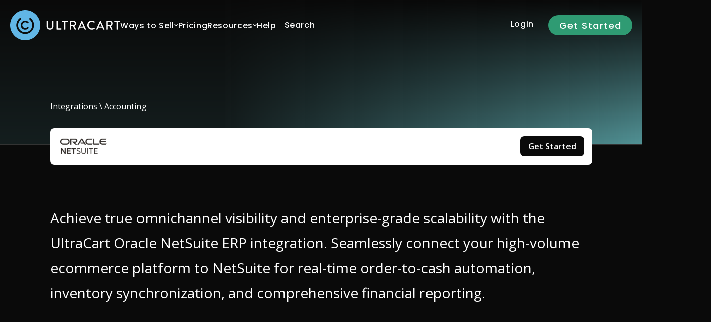

--- FILE ---
content_type: text/html; charset=UTF-8
request_url: https://www.ultracart.com/resources/integrations/accounting/netsuite/
body_size: 35725
content:
<!DOCTYPE html> <!--[if IE 8]><html class="no-js lt-ie9"><![endif]--> <!--[if gt IE 8]><!--><html class="no-js"><!--<![endif]--> <head>    <meta charset="utf-8"/> <meta http-equiv="X-UA-Compatible" content="IE=edge,chrome=1"/> <meta name="viewport" content="width=device-width, initial-scale=1.0"/>    <title>Netsuite Integration</title>      <meta name="merchantId" id="js-merchantId" content="UC">   <meta name="description" content="UltraCart&#39;s shopping cart software is the best way to sell online. Signup for a free trial of our Ecommerce software solution today!">   <meta name="keywords" content="Netsuite, UltraCart Netsuite, Accounting Integration, Quickbooks Integration, UltraCart Netsuite Integration">      <link href="https://d9i5ve8f04qxt.cloudfront.net/UC/41906/cache/css/34C67423146D8A89918C039DF9EF7C5B336E820068A5D596999DEC70694EDCCE-mb.css" rel="stylesheet" />
<link href="https://fonts.googleapis.com/css?family=Poppins:100,200,300,400,400i,500,500i,600,700,700i,800,900&display=swap" rel="stylesheet" />
         <script type="text/javascript">
/*
 * The Typekit service used to deliver this font or fonts for use on websites
 * is provided by Adobe and is subject to these Terms of Use
 * http://www.adobe.com/products/eulas/tou_typekit. For font license
 * information, see the list below.
 *
 * brandon-grotesque:
 *   - http://typekit.com/eulas/0000000000000000000132df
 *   - http://typekit.com/eulas/0000000000000000000132e0
 *   - http://typekit.com/eulas/0000000000000000000132e3
 *   - http://typekit.com/eulas/0000000000000000000132e4
 *   - http://typekit.com/eulas/0000000000000000000132dd
 *   - http://typekit.com/eulas/0000000000000000000132de
 *   - http://typekit.com/eulas/0000000000000000000132e1
 *   - http://typekit.com/eulas/0000000000000000000132e2
 *   - http://typekit.com/eulas/0000000000000000000132e5
 *   - http://typekit.com/eulas/0000000000000000000132e6
 *
 * © 2009-2026 Adobe Systems Incorporated. All Rights Reserved.
 */
if(!window.Typekit)window.Typekit={};window.Typekit.config={"a":"632753","c":[".tk-brandon-grotesque","\"brandon-grotesque\",sans-serif"],"fi":[10294,10295,10296,10297,10300,10301,10302,10303,10304,10305],"fc":[{"id":10294,"family":"brandon-grotesque","src":"https://use.typekit.net/af/1da05b/0000000000000000000132df/27/{format}{?primer,subset_id,fvd,v}","descriptors":{"weight":"400","style":"normal","stretch":"normal","display":"auto","variable":false,"primer":"7cdcb44be4a7db8877ffa5c0007b8dd865b3bbc383831fe2ea177f62257a9191"}},{"id":10295,"family":"brandon-grotesque","src":"https://use.typekit.net/af/32d3ee/0000000000000000000132e0/27/{format}{?primer,subset_id,fvd,v}","descriptors":{"weight":"400","style":"italic","stretch":"normal","display":"auto","variable":false,"primer":"7cdcb44be4a7db8877ffa5c0007b8dd865b3bbc383831fe2ea177f62257a9191"}},{"id":10296,"family":"brandon-grotesque","src":"https://use.typekit.net/af/8f4e31/0000000000000000000132e3/27/{format}{?primer,subset_id,fvd,v}","descriptors":{"weight":"700","style":"normal","stretch":"normal","display":"auto","variable":false,"primer":"7cdcb44be4a7db8877ffa5c0007b8dd865b3bbc383831fe2ea177f62257a9191"}},{"id":10297,"family":"brandon-grotesque","src":"https://use.typekit.net/af/383ab4/0000000000000000000132e4/27/{format}{?primer,subset_id,fvd,v}","descriptors":{"weight":"700","style":"italic","stretch":"normal","display":"auto","variable":false,"primer":"7cdcb44be4a7db8877ffa5c0007b8dd865b3bbc383831fe2ea177f62257a9191"}},{"id":10300,"family":"brandon-grotesque","src":"https://use.typekit.net/af/2f8f3d/0000000000000000000132dd/27/{format}{?primer,subset_id,fvd,v}","descriptors":{"weight":"300","style":"normal","stretch":"normal","display":"auto","variable":false,"primer":"7cdcb44be4a7db8877ffa5c0007b8dd865b3bbc383831fe2ea177f62257a9191"}},{"id":10301,"family":"brandon-grotesque","src":"https://use.typekit.net/af/9f8c97/0000000000000000000132de/27/{format}{?primer,subset_id,fvd,v}","descriptors":{"weight":"300","style":"italic","stretch":"normal","display":"auto","variable":false,"primer":"7cdcb44be4a7db8877ffa5c0007b8dd865b3bbc383831fe2ea177f62257a9191"}},{"id":10302,"family":"brandon-grotesque","src":"https://use.typekit.net/af/d8f71f/0000000000000000000132e1/27/{format}{?primer,subset_id,fvd,v}","descriptors":{"weight":"500","style":"normal","stretch":"normal","display":"auto","variable":false,"primer":"7cdcb44be4a7db8877ffa5c0007b8dd865b3bbc383831fe2ea177f62257a9191"}},{"id":10303,"family":"brandon-grotesque","src":"https://use.typekit.net/af/ba2c35/0000000000000000000132e2/27/{format}{?primer,subset_id,fvd,v}","descriptors":{"weight":"500","style":"italic","stretch":"normal","display":"auto","variable":false,"primer":"7cdcb44be4a7db8877ffa5c0007b8dd865b3bbc383831fe2ea177f62257a9191"}},{"id":10304,"family":"brandon-grotesque","src":"https://use.typekit.net/af/031bc7/0000000000000000000132e5/27/{format}{?primer,subset_id,fvd,v}","descriptors":{"weight":"900","style":"normal","stretch":"normal","display":"auto","variable":false,"primer":"7cdcb44be4a7db8877ffa5c0007b8dd865b3bbc383831fe2ea177f62257a9191"}},{"id":10305,"family":"brandon-grotesque","src":"https://use.typekit.net/af/099730/0000000000000000000132e6/27/{format}{?primer,subset_id,fvd,v}","descriptors":{"weight":"900","style":"italic","stretch":"normal","display":"auto","variable":false,"primer":"7cdcb44be4a7db8877ffa5c0007b8dd865b3bbc383831fe2ea177f62257a9191"}}],"fn":["brandon-grotesque",["i3","i4","i5","i7","i9","n3","n4","n5","n7","n9"]],"hn":"use.typekit.net","ht":"tk","js":"1.21.0","kt":"blb4dvi","l":"typekit","ps":1,"ping":"https://p.typekit.net/p.gif{?s,k,ht,h,f,a,js,app,e,_}","pm":true,"type":"configurable"};
/*{"k":"1.21.0","auto_updating":true,"last_published":"2016-12-05 18:05:28 UTC"}*/
;(function(window,document,undefined){if(!document.querySelector){document.documentElement.className+=" wf-inactive";return;}function aa(a,b,c){return a.call.apply(a.bind,arguments)}function ba(a,b,c){if(!a)throw Error();if(2<arguments.length){var d=Array.prototype.slice.call(arguments,2);return function(){var c=Array.prototype.slice.call(arguments);Array.prototype.unshift.apply(c,d);return a.apply(b,c)}}return function(){return a.apply(b,arguments)}}function h(a,b,c){h=Function.prototype.bind&&-1!=Function.prototype.bind.toString().indexOf("native code")?aa:ba;return h.apply(null,arguments)}var l=Date.now||function(){return+new Date};function ca(a){this.g=a||"-"}ca.prototype.b=function(a){for(var b=[],c=0;c<arguments.length;c++)b.push(arguments[c].replace(/[\W_]+/g,"").toLowerCase());return b.join(this.g)};function da(){var a=[{name:"font-family",value:m.c[p+1]}];this.g=[m.c[p]];this.b=a}function ea(a){for(var b=a.g.join(","),c=[],d=0;d<a.b.length;d++){var e=a.b[d];c.push(e.name+":"+e.value+";")}return b+"{"+c.join("")+"}"};function q(a,b){return(a&65535)*b+(((a>>>16)*b&65535)<<16)};function r(a,b){this.b=b||Array(Math.ceil(a/32));if(!b)for(var c=0;c<this.b.length;c++)this.b[c]=0}r.prototype.set=function(a){if(Math.floor(a/32+1)>this.b.length)throw Error("Index is out of bounds.");var b=Math.floor(a/32);this.b[b]|=1<<a-32*b};r.prototype.has=function(a){if(Math.floor(a/32+1)>this.b.length)throw Error("Index is out of bounds.");var b=Math.floor(a/32);return!!(this.b[b]&1<<a-32*b)};function fa(a,b,c){this.b=a;this.i=b;this.g=new r(a,c)}var ga=[2449897292,4218179547,2675077685,1031960064,1478620578,1386343184,3194259988,2656050674,3012733295,2193273665];
fa.prototype.has=function(a){if("string"!==typeof a&&"number"!==typeof a)throw Error("Value should be a string or number.");for(var b="number"===typeof a,c=0;c<this.i;c++){var d;if(b)d=q(a&4294967295,3432918353),d=d<<15|d>>>17,d=q(d,461845907),d^=ga[c]||0,d=d<<13|d>>>19,d=q(d,5)+3864292196,d^=4,d^=d>>>16,d=q(d,2246822507),d^=d>>>13,d=q(d,3266489909),d^=d>>>16,d=(d>>>0)%this.b;else{d=ga[c]||0;var e,f,g=a.length%4,k=a.length-g;for(f=0;f<k;f+=4)e=(a.charCodeAt(f+0)&4294967295)<<0|(a.charCodeAt(f+1)&
4294967295)<<8|(a.charCodeAt(f+2)&4294967295)<<16|(a.charCodeAt(f+3)&4294967295)<<24,e=q(e,3432918353),e=e<<15|e>>>17,e=q(e,461845907),d^=e,d=d<<13|d>>>19,d=q(d,5)+3864292196;e=0;switch(g){case 3:e^=(a.charCodeAt(f+2)&4294967295)<<16;case 2:e^=(a.charCodeAt(f+1)&4294967295)<<8;case 1:e^=(a.charCodeAt(f+0)&4294967295)<<0,e=q(e,3432918353),e=e<<15|e>>>17,e=q(e,461845907),d^=e}d^=a.length;d=q(d^d>>>16,2246822507);d=q(d^d>>>13,3266489909);d=((d^d>>>16)>>>0)%this.b}if(!this.g.has(d))return!1}return!0};function ha(a){a.length%4&&(a+=Array(5-a.length%4).join("="));a=a.replace(/\-/g,"+").replace(/\_/g,"/");if(window.atob)a=window.atob(a);else{a=a.replace(/=+$/,"");if(1==a.length%4)throw Error("'atob' failed: The string to be decoded is not correctly encoded.");for(var b=0,c,d,e=0,f="";d=a.charAt(e++);~d&&(c=b%4?64*c+d:d,b++%4)?f+=String.fromCharCode(255&c>>(-2*b&6)):0)d="ABCDEFGHIJKLMNOPQRSTUVWXYZabcdefghijklmnopqrstuvwxyz0123456789+/=".indexOf(d);a=f}c=[];for(b=0;b<a.length;b+=4)c.push(a.charCodeAt(b)<<
24|a.charCodeAt(b+1)<<16|a.charCodeAt(b+2)<<8|a.charCodeAt(b+3)<<0);a=c.shift();b=c.shift();this.b=new fa(a,b,c)}ha.prototype.has=function(a){if(""===a)return!0;for(a=a.split(".");a.length;){var b=a.join("."),c="*."+b;if(this.b.has(b)||this.b.has(c)||this.b.has(encodeURIComponent(b))||this.b.has(encodeURIComponent(c)))return!0;a.shift()}return!1};function t(a,b,c,d){b=a.b.createElement(b);if(c)for(var e in c)c.hasOwnProperty(e)&&("style"==e?b.style.cssText=c[e]:b.setAttribute(e,c[e]));d&&b.appendChild(a.b.createTextNode(d));return b}function u(a,b,c){a=a.b.getElementsByTagName(b)[0];a||(a=document.documentElement);a.insertBefore(c,a.lastChild)}
function ja(a,b){a.b.body?b():a.b.addEventListener?a.b.addEventListener("DOMContentLoaded",b):a.b.attachEvent("onreadystatechange",function(){"interactive"!=a.b.readyState&&"complete"!=a.b.readyState||b()})}function x(a){a.parentNode&&a.parentNode.removeChild(a)}
function y(a,b,c){var d=b||[];c=c||[];b=a.className.split(/\s+/);for(var e,f=0;f<d.length;f+=1){e=!1;for(var g=0;g<b.length;g+=1)if(d[f]===b[g]){e=!0;break}e||b.push(d[f])}d=[];for(f=0;f<b.length;f+=1){e=!1;for(g=0;g<c.length;g+=1)if(b[f]===c[g]){e=!0;break}e||d.push(b[f])}a.className=d.join(" ").replace(/\s+/g," ").replace(/^\s+|\s+$/,"")}function ka(a,b){for(var c=a.className.split(/\s+/),d=0,e=c.length;d<e;d++)if(c[d]==b)return!0;return!1}
function z(a,b){var c=t(a,"style");c.setAttribute("type","text/css");c.styleSheet?(u(a,"head",c),c.styleSheet.cssText=b):(c.appendChild(document.createTextNode(b)),u(a,"head",c))}
function la(a,b,c){var d=a.b.getElementsByTagName("head")[0];if(d){var e=t(a,"script",{src:b}),f=!1;e.onload=e.onreadystatechange=function(){f||this.readyState&&"loaded"!=this.readyState&&"complete"!=this.readyState||(f=!0,c&&c(null),e.onload=e.onreadystatechange=null,"HEAD"==e.parentNode.tagName&&d.removeChild(e))};d.appendChild(e);setTimeout(function(){f||(f=!0,c&&c(Error("Script load timeout")))},5E3)}};function A(a,b,c){this.g=a.g.document.documentElement;this.j=b;this.m=c;this.b=new ca("-");this.o=!1!==b.events;this.i=!1!==b.classes}function B(a){if(a.i){var b=ka(a.g,a.b.b("wf","active")),c=[],d=[a.b.b("wf","loading")];b||c.push(a.b.b("wf","inactive"));y(a.g,c,d)}C(a,"inactive")}function C(a,b,c){if(a.o&&a.j[b])try{if(c)a.j[b](c.b,D(c));else a.j[b]()}catch(d){console.error('Typekit: Error in "'+b+'" callback',d)}if(a.m[b])if(c)a.m[b](c.b,D(c));else a.m[b]()};function ma(a,b,c){c=c||{};this.b=a;this.g=b;this.weight=c.weight||"400";this.style=c.style||"normal";this.stretch=c.stretch||"normal";this.B=c.primer||void 0;this.C=c.subset_id||void 0;this.display=c.display||"auto";if(this.i=!!c.variable||!1)this.B=void 0,this.C="4"}function E(a){return("tk-"+a.b).slice(0,26)+"-"+D(a)}function F(a,b){return new ma(b,a.g,{weight:a.weight,style:a.style,stretch:a.stretch,B:a.B,C:a.C,display:a.display})}function D(a){return a.style.charAt(0)+a.weight.charAt(0)};function na(){var a=document,b=navigator.userAgent;if(/MSIE|Trident/.test(b)&&(a.documentMode?9>a.documentMode:1))b="i";else{a:{if(/AppleWebKit/.test(b)&&/Android/.test(b)&&!/OPR|Chrome|CrMo|CriOS/.test(b)&&(a=/Android ([^;)]+)/.exec(b))&&a[1]){a=parseFloat(a[1]);a=3.1<=a&&4.1>a;break a}a=!1}if(!a)a:{if(/Silk/.test(b)&&/Linux|Ubuntu|Android/.test(b)&&(b=/Silk\/([\d\._]+)/.exec(b))&&b[1]){a=2<=parseFloat(b[1]);break a}a=!1}b=a?"j":"k"}return b};function G(a){this.b=a}function H(a,b){return a.b.replace(/\{([^\{\}]+)\}/g,function(a,d){if("?"==d.charAt(0)){for(var e=d.slice(1).split(","),f=[],g=0;g<e.length;g++)b[e[g]]&&f.push(e[g]+"="+encodeURIComponent(b[e[g]]));return f.length?"?"+f.join("&"):""}return encodeURIComponent(b[d]||"")})};function I(){this.b=[]}function oa(a,b){for(var c=0;c<b.length;c++)a.b.push(b[c])}function J(a,b){for(var c=0;c<a.b.length;c++)b(a.b[c],c,a)}
function pa(a,b){if("i"===b){var c={},d=new I;J(a,function(a){c[a.b]||(c[a.b]={});c[a.b][a.weight]||(c[a.b][a.weight]=[]);c[a.b][a.weight].push(a)});for(var e in c)if(c.hasOwnProperty(e)){for(var f=[400,300,200,100,500,600,700,800,900],g=400,k=0;k<f.length;k++)if(g=f[k],c[e][g]){oa(d,c[e][g]);break}f=[700,800,900,600,500,400,300,200,100];for(k=0;k<f.length;k++){var n=f[k];if(c[e][n]&&g!==n){oa(d,c[e][n]);break}}}J(a,function(a){a=F(a,a.b.replace(/(-1|-2)$/,"").slice(0,28)+"-"+D(a));d.b.push(a)});
return d}return"x"===b?new I:a}function ra(a,b,c){for(var d=[],e=0;e<b.length;e++){var f=b[e],g=H(new G(a.g),{format:f,primer:a.B,subset_id:a.C,fvd:D(a),extension:sa(f),token:c,v:"3"});"i"===f?d.push("url("+g+")"):d.push("url("+g+') format("'+ta(f)+'")')}return d.join(",")}
function ua(a,b,c,d){if("x"===b)return"";var e=[];e.push("font-family:"+(d?E(a):a.b));b="k"===b?ra(a,["l","d","a"],c):ra(a,[b],c);e.push("src:"+b);e.push("font-weight:"+a.weight);e.push("font-style:"+a.style);e.push("font-stretch:"+a.stretch);e.push("font-display:"+a.display);return"@font-face{"+e.join(";")+";}"}function ta(a){switch(a){case "d":return"woff";case "i":return"eot";case "l":return"woff2";default:return"opentype"}}
function sa(a){switch(a){case "d":return"woff";case "i":return"eot";case "l":return"woff2";default:return"otf"}}function K(a,b,c,d){var e=[];J(a,function(a){e.push(ua(a,b,c,d))});return e.join("")};function L(a,b){this.g=a;this.i=b;this.b=t(this.g,"span",{"aria-hidden":"true"},this.i)}function M(a){u(a.g,"body",a.b)}
function N(a){return"display:block !important;position:absolute !important;top:-9999px !important;left:-9999px !important;font-size:300px !important;width:auto !important;height:auto !important;line-height:normal !important;margin:0 !important;padding:0 !important;font-variant:normal !important;white-space:nowrap !important;font-family:"+a.b+" !important;font-weight:"+a.weight+" !important;font-style:"+a.style+" !important;"};function va(a,b,c,d,e,f,g,k){this.D=a;this.H=b;this.u=c;this.b=d;this.w=g||"BESbswy";this.g={};this.I=e||3E3;this.G=k;this.A=f||null;this.i=new L(this.u,this.w);this.j=new L(this.u,this.w);this.m=new L(this.u,this.w);this.o=new L(this.u,this.w);a=this.G?E(this.b):this.b.b;this.i.b.style.cssText=N(F(this.b,a+",serif"));this.j.b.style.cssText=N(F(this.b,a+",sans-serif"));this.m.b.style.cssText=N(F(this.b,"serif"));this.o.b.style.cssText=N(F(this.b,"sans-serif"));M(this.i);M(this.j);M(this.m);M(this.o)}
var O={K:"serif",J:"sans-serif"},P=null;function wa(){if(null===P){var a=/AppleWebKit\/([0-9]+)(?:\.([0-9]+))/.exec(window.navigator.userAgent);P=!!a&&(536>parseInt(a[1],10)||536===parseInt(a[1],10)&&11>=parseInt(a[2],10))}return P}va.prototype.start=function(){this.g.serif=this.m.b.offsetWidth;this.g["sans-serif"]=this.o.b.offsetWidth;this.F=l();xa(this)};function ya(a,b,c){for(var d in O)if(O.hasOwnProperty(d)&&b===a.g[O[d]]&&c===a.g[O[d]])return!0;return!1}
function xa(a){var b=a.i.b.offsetWidth,c=a.j.b.offsetWidth,d;(d=b===a.g.serif&&c===a.g["sans-serif"])||(d=wa()&&ya(a,b,c));d?l()-a.F>=a.I?wa()&&ya(a,b,c)&&(!a.A||a.A.hasOwnProperty(a.b.b))?Q(a,a.D):Q(a,a.H):za(a):Q(a,a.D)}function za(a){setTimeout(h(function(){xa(this)},a),50)}function Q(a,b){setTimeout(h(function(){x(this.i.b);x(this.j.b);x(this.m.b);x(this.o.b);b(this.b)},a),0)};function Aa(a,b,c,d,e,f,g){this.i=a;this.u=b;this.b=d;this.m=c;this.g=e||3E3;this.o=f||void 0;this.j=g}Aa.prototype.start=function(){var a=this.m.g.document,b=this,c=l(),d=new Promise(function(d,e){function k(){l()-c>=b.g?e():a.fonts.load(b.b.style+" "+b.b.weight+" 300px "+(b.j?E(b.b):b.b.b),b.o).then(function(a){1<=a.length?d():setTimeout(k,25)},function(){e()})}k()}),e=new Promise(function(a,c){setTimeout(c,b.g)});Promise.race([e,d]).then(function(){b.i(b.b)},function(){b.u(b.b)})};function R(a,b,c,d){this.w=a;this.b=b;this.g=0;this.o=this.m=!1;this.A=c;this.u=d}var S=null;
function Ba(a,b,c){var d={},e=b.b.length;if(!e&&c)B(a.b);else{a.g+=e;c&&(a.m=c);var f=[];J(b,function(b){var c=a.b;c.i&&y(c.g,[c.b.b("wf",b.b,D(b),"loading")]);C(c,"fontloading",b);c=null;if(null===S)if(window.FontFace){var e=/Gecko.*Firefox\/(\d+)/.exec(window.navigator.userAgent),ia=/AppleWebKit\/([0-9]+)(?:\.([0-9]+))(?:\.([0-9]+))/.exec(window.navigator.userAgent);S=e?42<parseInt(e[1],10):ia&&/Apple/.exec(window.navigator.vendor)?603<=parseInt(ia[1],10):!0}else S=!1;S?c=new Aa(h(a.i,a),h(a.j,
a),a.w,b,a.A,"BESbswy\ue000\ue001\ue002\ue003\ue004\ue005\ue006",a.u):c=new va(h(a.i,a),h(a.j,a),a.w,b,a.A,d,"BESbswy\ue000\ue001\ue002\ue003\ue004\ue005\ue006",a.u);f.push(c)});for(b=0;b<f.length;b++)f[b].start()}}R.prototype.i=function(a){var b=this.b;b.i&&y(b.g,[b.b.b("wf",a.b,D(a),"active")],[b.b.b("wf",a.b,D(a),"loading"),b.b.b("wf",a.b,D(a),"inactive")]);C(b,"fontactive",a);this.o=!0;Ca(this)};
R.prototype.j=function(a){var b=this.b;if(b.i){var c=ka(b.g,b.b.b("wf",a.b,D(a),"active")),d=[],e=[b.b.b("wf",a.b,D(a),"loading")];c||d.push(b.b.b("wf",a.b,D(a),"inactive"));y(b.g,d,e)}C(b,"fontinactive",a);Ca(this)};function Ca(a){!--a.g&&a.m&&(a.o?(a=a.b,a.i&&y(a.g,[a.b.b("wf","active")],[a.b.b("wf","loading"),a.b.b("wf","inactive")]),C(a,"active")):B(a.b))};function T(a){this.b=a;this.m=null;this.g=[];this.j=this.u=null;this.o=new I;this.i=null}T.prototype.supportsConfiguredBrowser=function(){return!0};T.prototype.init=function(){if(0<this.g.length){for(var a=[],b=0;b<this.g.length;b++)a.push(ea(this.g[b]));z(this.b,a.join(""))}};
T.prototype.load=function(a,b,c){var d=this;c=c||{};if(this.j&&(a=location.hostname,!this.j.has(a))){console.error('Typekit: the domain "'+a+'" isn\'t in the list of published domains for kit "'+this.u+'".');B(new A(this.b,c,{}));return}a=c.timeout;var e=!!c.async,f=na(),g=pa(this.o,f);c=new A(this.b,c,{active:function(){if(e){var a=K(g,f,d.i,!1);z(d.b,a)}if(d.m){var a=d.m,b=d.b,c=a.m,k=(window.__adobewebfontsappname__||a.app||"").toString().substr(0,20),b=b.g.location.hostname||b.i.location.hostname,
n=[],v=[];window.Typekit?(window.Typekit.fonts||(window.Typekit.fonts=[]),v=window.Typekit.fonts):window.TypekitPreview&&(window.TypekitPreview.fonts||(window.TypekitPreview.fonts=[]),v=window.TypekitPreview.fonts);for(var w=0;w<a.b.length;w++){for(var qa=!1,Y=0;Y<v.length;Y++)if(a.b[w]===v[Y]){qa=!0;break}qa||(n.push(a.b[w]),v.push(a.b[w]))}n.length&&Da(H(c,{s:a.j,k:a.o,app:k,ht:a.i,h:b,f:n.join("."),a:a.g,js:a.version,e:"js",_:(+new Date).toString()}))}},inactive:function(){if(e){var a=K(g,f,d.i,
!1);z(d.b,a)}}});if(g.b.length){var k=K(g,f,this.i,e);z(this.b,k);var n=new R(this.b,c,a,e);ja(d.b,function(){Ba(n,g,b)})}else B(c)};function U(a,b){this.j=a;this.g=b;this.b=[]}U.prototype.i=function(a){this.b.push(a)};U.prototype.load=function(a,b){var c=a,d=b||{};"string"==typeof c?c=[c]:c&&c.length||(d=c||{},c=[]);if(c.length)for(var e=this,f=c.length,g=0;g<c.length;g++)Ea(this,c[g],function(){--f||Fa(e,d)});else Fa(this,d)};function Ea(a,b,c){b=H(a.j,{id:b});la(a.g,b,c)}
function Fa(a,b){if(a.b.length){for(var c=new A(a.g,b,{}),d=0;d<a.b.length;d++)a.b[d].init();c.i&&y(c.g,[c.b.b("wf","loading")]);C(c,"loading");for(c=0;c<a.b.length;c++)a.b[c].load(null,c==a.b.length-1,b);a.b=[]}};function Ga(){var a=m.ps,b=m.ht,c=Ha,d=m.a,e=m.kt,f=m.js,g=m.l;this.m=new G(m.ping);this.j=a;this.i=b;this.b=c||[];this.g=d||null;this.o=e||null;this.version=f||null;this.app=g||null}function Da(a){var b=new Image(1,1),c=!1;b.src=a;b.onload=function(){c=!0;b.onload=null};setTimeout(function(){c||(b.src="about:blank",b.onload=null)},3E3)};var Ia=new function(){var a=window;this.g=this.i=a;this.b=this.g.document};window.Typekit||(window.Typekit={});if(!window.Typekit.load){var V=new U(new G("//"+(window.Typekit.config||{}).hn+"/{id}.js"),Ia);window.Typekit.load=function(){V.load.apply(V,arguments)};window.Typekit.addKit=function(){V.i.apply(V,arguments)}}for(var W,m=window.Typekit.config||{},Ha=[],Ja=m.fc,Ka=0;Ka<Ja.length;Ka++)Ha.push(Ja[Ka].id);W=new T(Ia);m.ping&&(W.m=new Ga);
if(m.fc)for(var X=m.fc,Z=0;Z<X.length;Z++)W.o.b.push(new ma(X[Z].family,X[Z].src,X[Z].descriptors));if(m.dl){var La=m.dl;try{W.j=new ha(La)}catch(a){}}m.kt&&(W.u=m.kt);m.token&&(W.i=m.token);if(m.c)for(var p=0;p<m.c.length;p+=2)W.g.push(new da);window.Typekit.addKit(W);if(window.WebFont)try{window.Typekit.load()}catch(a){};}(this,document));


</script>

<script type="text/javascript">try{Typekit.load();}catch(e){}</script>

<link rel="preconnect" href="https://fonts.gstatic.com/" crossorigin>
<link href="https://fonts.googleapis.com/css?family=Poppins:blb4dvi,400|Open+Sans:300,400,400i,600,600i,700,700i,800,800i,400&display=swap" rel="stylesheet" />
      <link rel="apple-touch-icon-precomposed" sizes="57x57" href="https://d24rugpqfx7kpb.b-cdn.net/UC/07287D7E2DC6A52BC6C4CC03539B7DD2/apple-touch-icon-57x57.png/46855d62c63e2bbbf85c835c139da16a.webp"/> <link rel="apple-touch-icon-precomposed" sizes="114x114" href="https://d24rugpqfx7kpb.b-cdn.net/UC/4996360EBB3CEEF83FF898A3F077CDE8/apple-touch-icon-114x114.png/95b71f89202ff330341ebfddf425e800.webp"/> <link rel="apple-touch-icon-precomposed" sizes="72x72" href="https://d24rugpqfx7kpb.b-cdn.net/UC/ABAB96DD040D65AA05C1B8F7E33A30BF/apple-touch-icon-72x72.png/2bf2d8a31cc39d4d62e671196ae6dfdf.webp"/> <link rel="apple-touch-icon-precomposed" sizes="144x144" href="https://d24rugpqfx7kpb.b-cdn.net/UC/17F5CE5F5822AD37AAFDF5EE65DADC03/apple-touch-icon-144x144.png/c0bbc26c5ddb37b506c4ec79274fa7db.webp"/> <link rel="apple-touch-icon-precomposed" sizes="60x60" href="https://d24rugpqfx7kpb.b-cdn.net/UC/1AEEFF23231906D9210A6142B48F018B/apple-touch-icon-60x60.png/d60971fe6e63443daba0e621815a4b34.webp"/> <link rel="apple-touch-icon-precomposed" sizes="120x120" href="https://d24rugpqfx7kpb.b-cdn.net/UC/7BF2B941327846F98202D47AB084BB81/apple-touch-icon-120x120.png/ff6440e581415d595cb4dcf741227c9b.webp"/> <link rel="apple-touch-icon-precomposed" sizes="76x76" href="https://d24rugpqfx7kpb.b-cdn.net/UC/653D860D037056ABB86253BCACB76ED8/apple-touch-icon-76x76.png/cbefffaf9979a2b25b098f90dd0b6197.webp"/> <link rel="apple-touch-icon-precomposed" sizes="152x152" href="https://d24rugpqfx7kpb.b-cdn.net/UC/244C2404E4A1074C17B51FFEC61AA46E/apple-touch-icon-152x152.png/6719e801daa6d5235d6a37c6e3aced79.webp"/> <link rel="icon" type="image/png" href="https://d24rugpqfx7kpb.b-cdn.net/UC/328262F8A486A530A3137E6BAD3E7BFF/favicon-196x196.png/da9976eb262ca9f217fd22f0b5d3cd9b.webp" sizes="196x196"/> <link rel="icon" type="image/png" href="https://d24rugpqfx7kpb.b-cdn.net/UC/47E1B5774CF68F423702D37136684628/favicon-96x96.png/3afdd38bbe744c74de21d27933bc08c0.webp" sizes="96x96"/> <link rel="icon" type="image/png" href="https://d24rugpqfx7kpb.b-cdn.net/UC/FD442024D6EB9740A90822560F5C9CBC/favicon-32x32.png/c1ac5c75d2b100086be78d21942c86d1.webp" sizes="32x32"/> <link rel="icon" type="image/png" href="https://d24rugpqfx7kpb.b-cdn.net/UC/C1E89B6C1FAA08EC75CD2608419E7AFE/favicon-16x16.png/9007793a5915825cdf30a60953216974.webp" sizes="16x16"/> <link rel="icon" type="image/png" href="https://d24rugpqfx7kpb.b-cdn.net/UC/D5B04AAE95929028BA7682DC5B391EFB/favicon-128.png/e2be54ca6f48900c0c3cf961b27fe707.webp" sizes="128x128"/> <meta name="application-name" content="&nbsp;"/> <meta name="msapplication-TileColor" content="#FFFFFF"/> <meta name="msapplication-TileImage" content="https://www.ultracart.com/themes/UltraCart/theme/mstile-144x144.png"/> <meta name="msapplication-square70x70logo" content="https://www.ultracart.com/themes/UltraCart/theme/mstile-70x70.png"/> <meta name="msapplication-square150x150logo" content="https://www.ultracart.com/themes/UltraCart/theme/mstile-150x150.png"/> <meta name="msapplication-wide310x150logo" content="https://www.ultracart.com/themes/UltraCart/theme/mstile-310x150.png"/> <meta name="msapplication-square310x310logo" content="https://www.ultracart.com/themes/UltraCart/theme/mstile-310x310.png"/>    <meta name="twitter:card" content="summary"> <meta name="twitter:site" content="@https://twitter.com/ultracart"> <meta name="twitter:title" content="Netsuite Integration"/>  <meta name="twitter:description" content="UltraCart&#39;s shopping cart software is the best way to sell online. Signup for a free trial of our Ecommerce software solution today!">   <meta name="twitter:image" content="http://www.ultracart.com/cgmultimedia/UC/resources/integrations/accounting/netsuite/Oracle-NetSuite.webp"/>    <meta property="og:site_name" content="UltraCart"/> <meta property="og:url" content="https://www.ultracart.com/resources/integrations/accounting/netsuite/index.html"/> <meta property="og:type" content="website"/> <meta property="og:title" content="Netsuite Integration"/>  <meta property="og:description" content="UltraCart&#39;s shopping cart software is the best way to sell online. Signup for a free trial of our Ecommerce software solution today!">   <meta property="og:image" content="http://www.ultracart.com/cgmultimedia/UC/resources/integrations/accounting/netsuite/Oracle-NetSuite.webp"/>      
         </head> <body class="integration-2026 "> <div id="universe"> <div id="galaxy">    <header class="main-header"> <div class="row no-margin-top">  <a class="uc-logo" href="/" title="UltraCart"> <img src="https://www.ultracart.com/theme/assets/svgs/ultracart-logo-transparent-2025.svg" alt="UltraCart"/> </a> <nav class="desktop-nav nav_v2" id="main-nav-2" aria-label="Main Navigation" role="navigation" aria-description="Primary navigation menu for UltraCart's ecommerce platform features and resources" itemscope itemtype="https://schema.org/SiteNavigationElement"> <ul class="menu-header" role="menubar"> <li class="has-subnav" role="none"> <a href="/ways-to-sell/" role="menuitem" aria-haspopup="true" aria-expanded="false" title="Explore UltraCart's ecommerce selling solutions"> <span class="text">Ways to Sell</span> </a> <div class="subnav" role="menu" aria-label="Ways to Sell submenu"> <div class="subnav_content"> <div class="subnav_column"> <div class="subnav_block"> <h2 class="subnav_header"> <svg aria-hidden="true" role="img" width="32" height="32" viewBox="0 0 32 32" fill="none" xmlns="http://www.w3.org/2000/svg"> <path d="M21.3333 4H6.66667C5.19391 4 4 5.19391 4 6.66667V21.3333C4 22.8061 5.19391 24 6.66667 24H21.3333C22.8061 24 24 22.8061 24 21.3333V6.66667C24 5.19391 22.8061 4 21.3333 4Z" stroke="white" stroke-width="2" stroke-linecap="round" stroke-linejoin="round"/> <path d="M25.3333 8C26.8061 8 28 9.19391 28 10.6667V25.3333C28 26.8061 26.8061 28 25.3333 28H10.6667C9.19391 28 8 26.8061 8 25.3333" stroke="white" stroke-width="2" stroke-linecap="round" stroke-linejoin="round"/> <path d="M10 24L10 10" stroke="white" stroke-width="2" stroke-linecap="round" stroke-linejoin="round"/> <path d="M4 10H24" stroke="white" stroke-width="2" stroke-linecap="round" stroke-linejoin="round"/> </svg> <span>StoreFronts</span> </h2> <ul class="subnav_waystosell" role="menu" aria-label="StoreFronts Platform Features"> <li role="none"> <a href="https://www.ultracart.com/ways-to-sell/storefronts/overview.html" role="menuitem" title="Learn about UltraCart's complete ecommerce solution" aria-label="StoreFronts Overview - Complete website and checkout platform"> <span class="subnav_item">Overview</span> <span class="subnav_description">All in one website and checkout</span> </a> </li> <li role="none"> <a href="https://www.ultracart.com/ways-to-sell/storefronts/visual-builder.html" role="menuitem" title="Build your store with our visual page builder" aria-label="Visual Builder - Drag and drop store builder and CMS"> <span class="subnav_item">Visual Builder</span> <span class="subnav_description">StoreFronts builder and CMS</span> </a> </li> <li role="none"> <a href="https://www.ultracart.com/ways-to-sell/storefronts/features.html" role="menuitem" title="Explore StoreFronts platform capabilities" aria-label="StoreFronts Features - Comprehensive platform capabilities"> <span class="subnav_item">Features</span> <span class="subnav_description">StoreFronts features overview & details</span> </a> </li> <li role="none"> <a href="https://www.ultracart.com/ways-to-sell/storefronts/themes/" role="menuitem" title="Browse StoreFronts theme collection" aria-label="StoreFronts Themes - Professional store design templates"> <span class="subnav_item">Themes</span> <span class="subnav_description">Explore StoreFronts themes</span> </a> </li> <li role="none"> <a href="https://www.ultracart.com/ways-to-sell/custom-checkout.html" role="menuitem" title="Customize your checkout experience" aria-label="Custom Checkout - Flexible checkout customization options"> <span class="subnav_item">Custom Checkout</span> <span class="subnav_description">Complete checkout control</span> </a> </li> <li role="none"> <a href="https://www.ultracart.com/ways-to-sell/storefronts/checkout-only.html" role="menuitem" title="StoreFronts Checkout Only" aria-label="Seamlessly integrate UltraCart’s secure, high-converting checkout with any website, landing page, or marketing funnel—no full store migration required."> <span class="subnav_item">Checkout Only</span> <span class="subnav_description">A Standalone Checkout Solution</span> </a> </li> </ul> </div> </div> <div class="subnav_column"> <ul class="subnav_waystosell" role="menu" aria-label="Additional Selling Channels"> <li role="none"> <svg aria-hidden="true" role="img" width="32" height="32" viewBox="0 0 32 32" fill="none" xmlns="http://www.w3.org/2000/svg"> <path d="M13.1961 15.9148H18.6673M10.6667 10.667H21.3333C22.8061 10.667 24 11.8609 24 13.3337V18.667C24 20.1398 22.8061 21.3337 21.3333 21.3337H10.6667C9.19391 21.3337 8 20.1398 8 18.667V13.3337C8 11.8609 9.19391 10.667 10.6667 10.667Z" stroke="white" stroke-width="2" stroke-linecap="round" stroke-linejoin="round"/> <path d="M5.58887 9.28027L4.64606 8.33746" stroke="white" stroke-width="2" stroke-linecap="round" stroke-linejoin="round"/> <path d="M5.58887 22.7061L4.64606 23.6489" stroke="white" stroke-width="2" stroke-linecap="round" stroke-linejoin="round"/> <path d="M26.4106 22.7051L27.3535 23.6479" stroke="white" stroke-width="2" stroke-linecap="round" stroke-linejoin="round"/> <path d="M26.4106 9.28027L27.3535 8.33746" stroke="white" stroke-width="2" stroke-linecap="round" stroke-linejoin="round"/> <path d="M16 6.70508L16 5.37174" stroke="white" stroke-width="2" stroke-linecap="round" stroke-linejoin="round"/> <path d="M16 26.667L16 25.3337" stroke="white" stroke-width="2" stroke-linecap="round" stroke-linejoin="round"/> <path d="M29.333 16H27.9997" stroke="white" stroke-width="2" stroke-linecap="round" stroke-linejoin="round"/> <path d="M4 16H2.66667" stroke="white" stroke-width="2" stroke-linecap="round" stroke-linejoin="round"/> </svg> <a href="https://www.ultracart.com/ways-to-sell/buy-buttons.html" role="menuitem" title="Add ecommerce to any website with Buy Buttons" aria-label="Buy Buttons - Sell products on any website"> <span class="subnav_item">Buy Buttons</span> <span class="subnav_description">Sell your products anywhere</span> </a> </li> <li role="none"> <svg width="32" height="32" viewBox="0 0 32 32" fill="none" xmlns="http://www.w3.org/2000/svg"> <path fill-rule="evenodd" clip-rule="evenodd" d="M3.8797 11.1337C3.8797 10.4643 4.42234 9.92169 5.09173 9.92169H26.9083C27.5776 9.92169 28.1203 10.4643 28.1203 11.1337C28.1203 11.8031 27.5776 12.3457 26.9083 12.3457H5.09173C4.42234 12.3457 3.8797 11.8031 3.8797 11.1337Z" fill="white"/> <path fill-rule="evenodd" clip-rule="evenodd" d="M6.30377 5.07354C6.30377 4.40416 6.84642 3.86151 7.5158 3.86151H24.4842C25.1536 3.86151 25.6962 4.40416 25.6962 5.07354C25.6962 5.74293 25.1536 6.28557 24.4842 6.28557H7.5158C6.84642 6.28557 6.30377 5.74293 6.30377 5.07354Z" fill="white"/> <path fill-rule="evenodd" clip-rule="evenodd" d="M7.96591 3.94821C8.58742 4.19681 8.88971 4.90218 8.64111 5.52369L6.21705 11.5838C5.96845 12.2053 5.26308 12.5076 4.64158 12.259C4.02007 12.0104 3.71777 11.3051 3.96637 10.6836L6.39043 4.62341C6.63903 4.00191 7.3444 3.69961 7.96591 3.94821Z" fill="white"/> <path fill-rule="evenodd" clip-rule="evenodd" d="M11.3896 3.88504C12.046 4.01632 12.4716 4.65485 12.3404 5.31123L11.1283 11.3714C10.9971 12.0278 10.3585 12.4534 9.70215 12.3222C9.04576 12.1909 8.62008 11.5524 8.75135 10.896L9.96338 4.83584C10.0947 4.17945 10.7332 3.75377 11.3896 3.88504Z" fill="white"/> <path fill-rule="evenodd" clip-rule="evenodd" d="M16 3.86151C16.6694 3.86151 17.212 4.40416 17.212 5.07354L17.212 11.1337C17.212 11.8031 16.6694 12.3457 16 12.3457C15.3306 12.3457 14.788 11.8031 14.788 11.1337L14.788 5.07354C14.788 4.40416 15.3306 3.86151 16 3.86151Z" fill="white"/> <path fill-rule="evenodd" clip-rule="evenodd" d="M8.72782 9.92169C9.39721 9.92169 9.93985 10.4643 9.93985 11.1337V22.042C9.93985 22.7114 9.39721 23.254 8.72782 23.254C8.05844 23.254 7.51579 22.7114 7.51579 22.042L7.51579 11.1337C7.51579 10.4643 8.05844 9.92169 8.72782 9.92169Z" fill="white"/> <path fill-rule="evenodd" clip-rule="evenodd" d="M6.30375 20.8299C6.97313 20.8299 7.51578 21.3726 7.51578 22.042L7.51578 26.8901C7.51578 27.5595 6.97313 28.1021 6.30375 28.1021C5.63436 28.1021 5.09172 27.5595 5.09172 26.8901L5.09172 22.042C5.09172 21.3726 5.63436 20.8299 6.30375 20.8299Z" fill="white"/> <path fill-rule="evenodd" clip-rule="evenodd" d="M25.6962 20.8299C26.3656 20.8299 26.9083 21.3726 26.9083 22.042V26.8901C26.9083 27.5595 26.3656 28.1021 25.6962 28.1021C25.0269 28.1021 24.4842 27.5595 24.4842 26.8901V22.042C24.4842 21.3726 25.0269 20.8299 25.6962 20.8299Z" fill="white"/> <path fill-rule="evenodd" clip-rule="evenodd" d="M23.2722 9.92169C23.9416 9.92169 24.4842 10.4643 24.4842 11.1337V22.042C24.4842 22.7114 23.9416 23.254 23.2722 23.254C22.6028 23.254 22.0602 22.7114 22.0602 22.042V11.1337C22.0602 10.4643 22.6028 9.92169 23.2722 9.92169Z" fill="white"/> <path fill-rule="evenodd" clip-rule="evenodd" d="M17.212 18.4059C17.212 17.7365 16.6694 17.1938 16 17.1938C15.3306 17.1938 14.788 17.7365 14.788 18.4059V22.0419C14.788 22.7113 14.2453 23.254 13.5759 23.254C12.9065 23.254 12.3639 22.7113 12.3639 22.0419V18.4059C12.3639 16.3977 13.9918 14.7698 16 14.7698C18.0081 14.7698 19.6361 16.3977 19.6361 18.4059V22.0419C19.6361 22.7113 19.0934 23.254 18.424 23.254C17.7547 23.254 17.212 22.7113 17.212 22.0419V18.4059Z" fill="white"/> <path fill-rule="evenodd" clip-rule="evenodd" d="M24.0341 3.94821C24.6556 3.69961 25.3609 4.00191 25.6095 4.62342L28.0336 10.6836C28.2822 11.3051 27.9799 12.0104 27.3584 12.259C26.7369 12.5076 26.0315 12.2053 25.7829 11.5838L23.3588 5.52369C23.1102 4.90218 23.4125 4.19682 24.0341 3.94821Z" fill="white"/> <path fill-rule="evenodd" clip-rule="evenodd" d="M20.6104 3.88504C21.2668 3.75376 21.9053 4.17944 22.0366 4.83583L23.2486 10.896C23.3799 11.5524 22.9542 12.1909 22.2978 12.3222C21.6414 12.4534 21.0029 12.0278 20.8716 11.3714L19.6596 5.31123C19.5283 4.65484 19.954 4.01631 20.6104 3.88504Z" fill="white"/> <path fill-rule="evenodd" clip-rule="evenodd" d="M3.8797 22.042C3.8797 21.3726 4.42234 20.8299 5.09173 20.8299H26.9083C27.5776 20.8299 28.1203 21.3726 28.1203 22.042C28.1203 22.7113 27.5776 23.254 26.9083 23.254H5.09173C4.42234 23.254 3.8797 22.7113 3.8797 22.042Z" fill="white"/> <path fill-rule="evenodd" clip-rule="evenodd" d="M3.8797 26.8901C3.8797 26.2207 4.42234 25.678 5.09173 25.678H26.9083C27.5776 25.678 28.1203 26.2207 28.1203 26.8901C28.1203 27.5595 27.5776 28.1021 26.9083 28.1021H5.09173C4.42234 28.1021 3.8797 27.5595 3.8797 26.8901Z" fill="white"/> </svg> <a href="https://www.ultracart.com/ways-to-sell/point-of-sale.html" role="menuitem" title="A Fully Integrated POS Solution" aria-label="UltraCart Point of Sale - A Fully Integrated POS Solution"> <span class="subnav_item">Point of Sale & Local Pickup</span> <span class="subnav_description">A Fully Integrated POS Solution</span> </a> </li> <li role="none"> <svg aria-hidden="true" role="img" width="32" height="32" viewBox="0 0 32 32" fill="none" xmlns="http://www.w3.org/2000/svg"> <path d="M15.9998 2.66699C13.3628 2.66699 10.7849 3.44898 8.59224 4.91406C6.39958 6.37915 4.69062 8.46153 3.68145 10.8979C2.67228 13.3342 2.40824 16.0151 2.92271 18.6015C3.43718 21.1879 4.70705 23.5637 6.57175 25.4284C8.43645 27.2931 10.8122 28.563 13.3986 29.0775C15.9851 29.5919 18.6659 29.3279 21.1023 28.3187C23.5386 27.3095 25.621 25.6006 27.0861 23.4079C28.5512 21.2153 29.3332 18.6374 29.3332 16.0003C29.3332 12.4641 27.9284 9.07272 25.4279 6.57223C22.9274 4.07175 19.5361 2.66699 15.9998 2.66699V2.66699ZM3.99984 16.0003C4.00903 14.3211 4.3725 12.6628 5.06651 11.1337L10.7998 26.8003C8.76526 25.822 7.04789 24.2897 5.84504 22.3793C4.64218 20.4689 4.00263 18.2579 3.99984 16.0003V16.0003ZM15.9998 28.0003C14.8707 27.9918 13.7485 27.8234 12.6665 27.5003L16.1998 17.0337L19.8998 27.0337C18.6636 27.5734 17.345 27.9002 15.9998 28.0003V28.0003ZM17.6665 10.4003H19.0332C19.1658 10.4003 19.293 10.3476 19.3867 10.2539C19.4805 10.1601 19.5332 10.0329 19.5332 9.90032C19.5332 9.76772 19.4805 9.64054 19.3867 9.54677C19.293 9.453 19.1658 9.40032 19.0332 9.40032C19.0332 9.40032 17.0998 9.40032 15.6998 9.40032C14.2998 9.40032 12.6665 9.33366 12.6665 9.33366C12.5339 9.33366 12.4067 9.38634 12.313 9.4801C12.2192 9.57387 12.1665 9.70105 12.1665 9.83366C12.1665 9.96627 12.2192 10.0934 12.313 10.1872C12.4067 10.281 12.5339 10.3337 12.6665 10.3337H13.9332L15.7998 15.467L13.0332 23.367L8.66651 10.367H10.0332C10.1658 10.367 10.293 10.3143 10.3867 10.2205C10.4805 10.1268 10.5332 9.9996 10.5332 9.86699C10.5332 9.73438 10.4805 9.60721 10.3867 9.51344C10.293 9.41967 10.1658 9.36699 10.0332 9.36699C10.0332 9.36699 8.09984 9.36699 6.69984 9.36699H5.99984C6.95394 7.91963 8.2103 6.69617 9.68246 5.7808C11.1546 4.86544 12.8076 4.2799 14.5277 4.0645C16.2478 3.84909 17.9942 4.00892 19.6466 4.53299C21.299 5.05706 22.8183 5.93293 24.0998 7.10032V7.10032C23.8284 7.10894 23.5613 7.17097 23.3139 7.28287C23.0664 7.39477 22.8434 7.55435 22.6577 7.75247C22.4719 7.9506 22.3271 8.18339 22.2313 8.43755C22.1356 8.6917 22.0909 8.96222 22.0998 9.23366C22.2237 10.2565 22.6274 11.2254 23.2665 12.0337C23.9062 13.0288 24.2528 14.184 24.2665 15.367C24.0903 16.7348 23.7199 18.0705 23.1665 19.3337L21.9998 23.267L17.6665 10.4003ZM26.5332 10.4003C27.9832 13.1291 28.3246 16.3122 27.4864 19.2864C26.6481 22.2607 24.6948 24.797 22.0332 26.367L25.6998 15.767C26.2774 14.4061 26.5832 12.9453 26.5998 11.467C26.6053 11.0549 26.583 10.6428 26.5332 10.2337V10.4003Z" fill="white"/> </svg> <a href="https://www.ultracart.com/ways-to-sell/wordpress.html" role="menuitem" title="Integrate UltraCart with WordPress" aria-label="WordPress Integration - Complete ecommerce for WordPress sites"> <span class="subnav_item">WordPress</span> <span class="subnav_description">UltraCart WordPress Plugin</span> </a> </li> <li role="none"> <svg aria-hidden="true" role="img" width="32" height="32" viewBox="0 0 32 32" fill="none" xmlns="http://www.w3.org/2000/svg"> <path d="M8 2.66699L4 8.00033V26.667C4 27.3742 4.28095 28.0525 4.78105 28.5526C5.28115 29.0527 5.95942 29.3337 6.66667 29.3337H25.3333C26.0406 29.3337 26.7189 29.0527 27.219 28.5526C27.719 28.0525 28 27.3742 28 26.667V8.00033L24 2.66699H8Z" stroke="white" stroke-width="2" stroke-linecap="round" stroke-linejoin="round"/> <path d="M21.3332 13.333C21.3332 14.7475 20.7713 16.1041 19.7711 17.1042C18.7709 18.1044 17.4143 18.6663 15.9998 18.6663C14.5853 18.6663 13.2288 18.1044 12.2286 17.1042C11.2284 16.1041 10.6665 14.7475 10.6665 13.333" stroke="white" stroke-width="2" stroke-linecap="round" stroke-linejoin="round"/> <path d="M4 8H28" stroke="white" stroke-width="2" stroke-linecap="round" stroke-linejoin="round"/> </svg> <a href="https://www.ultracart.com/ways-to-sell/ebay.html" role="menuitem" title="Sell and manage inventory on eBay" aria-label="eBay Integration - Publish and manage eBay listings"> <span class="subnav_item">eBay</span> <span class="subnav_description">Publish, sell and track inventory on eBay</span> </a> </li> <li role="none"> <svg aria-hidden="true" role="img" width="32" height="32" viewBox="0 0 32 32" fill="none" xmlns="http://www.w3.org/2000/svg"> <path d="M21.3335 24L29.3335 16L21.3335 8" stroke="white" stroke-width="2" stroke-linecap="round" stroke-linejoin="round"/> <path d="M10.6665 8L2.6665 16L10.6665 24" stroke="white" stroke-width="2" stroke-linecap="round" stroke-linejoin="round"/> </svg> <a href="https://www.ultracart.com/resources/api-and-webhooks.html" role="menuitem" title="Build custom ecommerce solutions with our API" aria-label="Headless Ecommerce API - Build custom solutions with UltraCart"> <span class="subnav_item">Headless Ecommerce (API)</span> <span class="subnav_description">Utilize the UltraCart API to power your store</span> </a> </li> </ul> </div> <div class="subnav_column"> <div class="subnav_block"> <h2 class="subnav_header"> <svg width="32" height="32" viewBox="0 0 32 32" fill="none" xmlns="http://www.w3.org/2000/svg"> <path fill-rule="evenodd" clip-rule="evenodd" d="M16 32C24.8366 32 32 24.8366 32 16C32 7.16344 24.8366 0 16 0C7.16344 0 0 7.16344 0 16C0 24.8366 7.16344 32 16 32ZM19.1876 18.0483C18.7734 17.7979 18.242 17.9338 17.8712 18.2449C17.2984 18.7254 16.5418 18.9947 15.7257 18.937C14.24 18.8341 13.0286 17.6227 12.9372 16.1255C12.8229 14.377 14.2172 12.9255 15.9429 12.9255C16.7085 12.9255 17.4102 13.2158 17.9406 13.6887C18.2944 14.0041 18.8178 14.1403 19.2206 13.8905C19.6296 13.6369 19.7549 13.0899 19.4228 12.7415C18.5532 11.8292 17.3158 11.257 15.9429 11.257C13.3029 11.257 11.1543 13.3713 11.1543 15.9884C11.1543 18.6055 13.2914 20.7198 15.9429 20.7198C17.3026 20.7198 18.5367 20.1586 19.4078 19.2497C19.7579 18.8845 19.6205 18.31 19.1876 18.0483ZM20.4302 8.78436C20.7034 8.3396 21.2902 8.19915 21.7027 8.51901C23.9156 10.2351 25.3375 12.9206 25.3375 15.9201C25.3375 21.2801 20.8575 25.5887 15.4403 25.3029C10.606 25.0515 6.72033 21.0858 6.56033 16.2515C6.44681 13.083 7.91774 10.2501 10.2324 8.46812C10.6445 8.15087 11.2287 8.28976 11.5032 8.73147C11.7777 9.17322 11.6373 9.74967 11.2331 10.0769C9.52817 11.4569 8.43462 13.5717 8.43462 15.9315C8.43462 20.2058 12.0003 23.6344 16.3089 23.4401C20.1832 23.2687 23.3261 20.0915 23.4632 16.2172C23.5436 13.7648 22.4483 11.551 20.6983 10.12C20.2993 9.79379 20.1605 9.22353 20.4302 8.78436Z" fill="white"/> </svg> <span>Why UltraCart</span> </h2> <ul class="subnav_whyultracart" role="menu" aria-label="Why UltraCart"> <li role="none"> <a href="https://www.ultracart.com/why-ultracart" role="menuitem" title="Powerful, All-in-One Business Management" aria-label="Run your entire eCommerce operation effortlessly with UltraCart’s built-in tools"> <span class="subnav_item">All-in-One</span> <span class="subnav_description">Centralized and unified operations</span> </a> </li> <li role="none"> <a href="https://www.ultracart.com/why-ultracart#section-storefronts" role="menuitem" title="Customizable & High-Performance Storefronts" aria-label="Create a stunning, responsive storefront tailored to your brand"> <span class="subnav_item">Custom Storefronts</span> <span class="subnav_description">Storefront Customization Features</span> </a> </li> <li role="none"> <a href="https://www.ultracart.com/why-ultracart#section-checkout" role="menuitem" title="Seamless Integration & Checkout Flexibility" aria-label="Connect UltraCart with leading payment gateways, fulfillment providers, and marketing tools"> <span class="subnav_item">Seamless Checkout</span> <span class="subnav_description">Integrations & Custom Checkout</span> </a> </li> <li role="none"> <a href="https://www.ultracart.com/why-ultracart#section-shipping" role="menuitem" title="Optimized Shipping & Cost-Effective Delivery" aria-label="Automate shipping, tracking, and fulfillment with real-time carrier rates and intelligent order routing"> <span class="subnav_item">Optimized Shipping</span> <span class="subnav_description">Learn About Shipping & Fulfillment</span> </a> </li> <li role="none"> <a href="https://www.ultracart.com/why-ultracart#section-growth" role="menuitem" title="Essential Features for Growth" aria-label="Increase revenue with built-in upsells, cross-sells, and A/B testing tools and more."> <span class="subnav_item">Growth Features</span> <span class="subnav_description">Boost Sales with Growth Features</span> </a> </li> <li role="none"> <a href="https://www.ultracart.com/why-ultracart#section-ai" role="menuitem" title="AI with a Purpose" aria-label="Leverage AI-driven tools to enhance your eCommerce strategy."> <span class="subnav_item"><svg width="16" height="16" viewBox="0 0 16 16" fill="none" xmlns="http://www.w3.org/2000/svg"> <path d="M5.50181 5.6802C5.67294 5.21772 6.32706 5.21773 6.49819 5.6802L6.99352 7.01882C7.33427 7.93969 8.06032 8.66574 8.98119 9.00649L10.3198 9.50182C10.7823 9.67295 10.7823 10.3271 10.3198 10.4982L8.98119 10.9935C8.06032 11.3343 7.33427 12.0603 6.99352 12.9812L6.49819 14.3198C6.32706 14.7823 5.67294 14.7823 5.50181 14.3198L5.00647 12.9812C4.66572 12.0603 3.93968 11.3343 3.01881 10.9935L1.68019 10.4982C1.21771 10.3271 1.21771 9.67295 1.68019 9.50182L3.01881 9.00649C3.93968 8.66574 4.66572 7.93969 5.00648 7.01882L5.50181 5.6802Z" fill="#58CC9E"/> <path d="M9.71532 1.53155C9.81311 1.26728 10.1869 1.26728 10.2847 1.53155L10.5677 2.29648C10.7624 2.82268 11.1773 3.23757 11.7035 3.43228L12.4685 3.71533C12.7327 3.81312 12.7327 4.1869 12.4685 4.28469L11.7035 4.56774C11.1773 4.76245 10.7624 5.17734 10.5677 5.70355L10.2847 6.46847C10.1869 6.73274 9.81311 6.73274 9.71532 6.46847L9.43227 5.70355C9.23756 5.17734 8.82267 4.76245 8.29646 4.56774L7.53153 4.28469C7.26726 4.1869 7.26726 3.81312 7.53154 3.71533L8.29646 3.43228C8.82267 3.23757 9.23756 2.82268 9.43227 2.29647L9.71532 1.53155Z" fill="#58CC9E"/> <path d="M13.191 6.76576C13.2399 6.63362 13.4268 6.63362 13.4757 6.76576L13.6172 7.14822C13.7146 7.41133 13.922 7.61877 14.1851 7.71613L14.5676 7.85765C14.6997 7.90655 14.6997 8.09343 14.5676 8.14233L14.1851 8.28385C13.922 8.38121 13.7146 8.58865 13.6172 8.85176L13.4757 9.23422C13.4268 9.36636 13.2399 9.36636 13.191 9.23422L13.0495 8.85176C12.9521 8.58865 12.7447 8.38121 12.4816 8.28385L12.0991 8.14233C11.967 8.09343 11.967 7.90654 12.0991 7.85765L12.4816 7.71613C12.7447 7.61877 12.9521 7.41133 13.0495 7.14822L13.191 6.76576Z" fill="#58CC9E"/> </svg> AI with a Purpose </span> <span class="subnav_description">Grow with Intelligent, Impactful Tools</span> </a> </li> <li role="none"> <a href="https://www.ultracart.com/why-ultracart#section-support" role="menuitem" title="Reliable, US-Based Support" aria-label="Get expert guidance every step of the way with UltraCart’s dedicated, US-based support team. "> <span class="subnav_item">US Support</span> <span class="subnav_description">Get Expert Local Support</span> </a> </li> </ul> </div> </div> </div> </div> </li> <li role="none"> <a href="/pricing.html" role="menuitem" aria-haspopup="false" title="UltraCart's pricing tiers and account levels"><span class="text">Pricing</span></a> </li> <li class="has-subnav" role="none"> <a href="/resources/" role="menuitem" aria-haspopup="true" aria-expanded="false" title="Explore UltraCart's ecommerce resources integrations and documentation"> <span class="text">Resources</span> </a> <div class="subnav" role="menu" aria-label="UltraCart Resources submenu"> <div class="subnav_content"> <div class="subnav_column"> <div class="subnav_block"> <h2 class="subnav_header"> <svg aria-hidden="true" width="32" height="32" viewBox="0 0 32 32" fill="none" xmlns="http://www.w3.org/2000/svg"> <path d="M21.3333 4H6.66667C5.19391 4 4 5.19391 4 6.66667V21.3333C4 22.8061 5.19391 24 6.66667 24H21.3333C22.8061 24 24 22.8061 24 21.3333V6.66667C24 5.19391 22.8061 4 21.3333 4Z" stroke="white" stroke-width="2" stroke-linecap="round" stroke-linejoin="round"/> <path d="M25.3333 8C26.8061 8 28 9.19391 28 10.6667V25.3333C28 26.8061 26.8061 28 25.3333 28H10.6667C9.19391 28 8 26.8061 8 25.3333" stroke="white" stroke-width="2" stroke-linecap="round" stroke-linejoin="round"/> <path d="M10 24L10 10" stroke="white" stroke-width="2" stroke-linecap="round" stroke-linejoin="round"/> <path d="M4 10H24" stroke="white" stroke-width="2" stroke-linecap="round" stroke-linejoin="round"/> </svg> <span>Operations & Order Management</span> </h2> <ul class="subnav_operations" role="menu" aria-label="Operations and Order Management Tools"> <li role="none"> <a href="https://www.ultracart.com/resources/order-tracking.html" role="menuitem" title="Track and manage customer orders" aria-label="Order Tracking - Automated shipping and delivery notifications"> <span class="subnav_item">Package & Order Tracking</span> <span class="subnav_description">Built in tracking notifications</span> </a> </li> <li role="none"> <a href="https://www.ultracart.com/resources/storefront-recording.html" role="menuitem" title="Analyze customer behavior on your store" aria-label="StoreFronts Recording - Customer behavior analytics and insights"> <span class="subnav_item">StoreFronts Recording</span> <span class="subnav_description">Get insights into customer behavior</span> </a> </li> <li role="none"> <a href="https://www.ultracart.com/resources/tasks.html" role="menuitem" title="Manage your daily ecommerce operations" aria-label="Task Management - Streamline your daily ecommerce operations"> <span class="subnav_item">Ecommerce Task Management</span> <span class="subnav_description">Stay on top of your daily ecommerce tasks</span> </a> </li> <li role="none"> <a href="https://www.ultracart.com/resources/ai-report-builder/" role="menuitem" title="Manage your daily ecommerce operations" aria-label="Task Management - Streamline your daily ecommerce operations"> <span class="subnav_item"> <svg width="16" height="16" viewBox="0 0 16 16" fill="none" xmlns="http://www.w3.org/2000/svg"> <path d="M5.50181 5.6802C5.67294 5.21772 6.32706 5.21773 6.49819 5.6802L6.99352 7.01882C7.33427 7.93969 8.06032 8.66574 8.98119 9.00649L10.3198 9.50182C10.7823 9.67295 10.7823 10.3271 10.3198 10.4982L8.98119 10.9935C8.06032 11.3343 7.33427 12.0603 6.99352 12.9812L6.49819 14.3198C6.32706 14.7823 5.67294 14.7823 5.50181 14.3198L5.00647 12.9812C4.66572 12.0603 3.93968 11.3343 3.01881 10.9935L1.68019 10.4982C1.21771 10.3271 1.21771 9.67295 1.68019 9.50182L3.01881 9.00649C3.93968 8.66574 4.66572 7.93969 5.00648 7.01882L5.50181 5.6802Z" fill="#F2E478"/> <path d="M9.71532 1.53155C9.81311 1.26728 10.1869 1.26728 10.2847 1.53155L10.5677 2.29648C10.7624 2.82268 11.1773 3.23757 11.7035 3.43228L12.4685 3.71533C12.7327 3.81312 12.7327 4.1869 12.4685 4.28469L11.7035 4.56774C11.1773 4.76245 10.7624 5.17734 10.5677 5.70355L10.2847 6.46847C10.1869 6.73274 9.81311 6.73274 9.71532 6.46847L9.43227 5.70355C9.23756 5.17734 8.82267 4.76245 8.29646 4.56774L7.53153 4.28469C7.26726 4.1869 7.26726 3.81312 7.53154 3.71533L8.29646 3.43228C8.82267 3.23757 9.23756 2.82268 9.43227 2.29647L9.71532 1.53155Z" fill="#F2E478"/> <path d="M13.191 6.76576C13.2399 6.63362 13.4268 6.63362 13.4757 6.76576L13.6172 7.14822C13.7146 7.41133 13.922 7.61877 14.1851 7.71613L14.5676 7.85765C14.6997 7.90655 14.6997 8.09343 14.5676 8.14233L14.1851 8.28385C13.922 8.38121 13.7146 8.58865 13.6172 8.85176L13.4757 9.23422C13.4268 9.36636 13.2399 9.36636 13.191 9.23422L13.0495 8.85176C12.9521 8.58865 12.7447 8.38121 12.4816 8.28385L12.0991 8.14233C11.967 8.09343 11.967 7.90654 12.0991 7.85765L12.4816 7.71613C12.7447 7.61877 12.9521 7.41133 13.0495 7.14822L13.191 6.76576Z" fill="#F2E478"/> </svg> AI-Powered Reporting </span> <span class="subnav_description">Generate, visualize, and explore data with ease</span> </a> </li> </ul> </div> <div class="subnav_block"> <h2 class="subnav_header"> <svg width="32" height="32" viewBox="0 0 32 32" fill="none" xmlns="http://www.w3.org/2000/svg"> <path d="M24 10.667H25.3333C26.7478 10.667 28.1044 11.2289 29.1046 12.2291C30.1048 13.2293 30.6667 14.5858 30.6667 16.0003C30.6667 17.4148 30.1048 18.7714 29.1046 19.7716C28.1044 20.7718 26.7478 21.3337 25.3333 21.3337H24" stroke="white" stroke-width="2" stroke-linecap="round" stroke-linejoin="round"/> <path d="M2.6665 10.667H23.9998V22.667C23.9998 24.0815 23.4379 25.438 22.4377 26.4382C21.4375 27.4384 20.081 28.0003 18.6665 28.0003H7.99984C6.58535 28.0003 5.2288 27.4384 4.2286 26.4382C3.22841 25.438 2.6665 24.0815 2.6665 22.667V10.667Z" stroke="white" stroke-width="2" stroke-linecap="round" stroke-linejoin="round"/> <path d="M18.6665 1.33301V5.33301" stroke="white" stroke-width="2" stroke-linecap="round" stroke-linejoin="round"/> <path d="M13.3335 1.33301V5.33301" stroke="white" stroke-width="2" stroke-linecap="round" stroke-linejoin="round"/> <path d="M8 1.33301V5.33301" stroke="white" stroke-width="2" stroke-linecap="round" stroke-linejoin="round"/> </svg> <span>Resources & Learning</span> </h2> <ul class="subnav_learning" role="menu" aria-label="Learning Resources and Documentation"> <li role="none"> <a href="https://www.ultracart.com/resources/documentation.html" role="menuitem" title="Access UltraCart's comprehensive documentation" aria-label="Documentation - Step-by-step guidance and technical support"> <span class="subnav_item">Documentation</span> <span class="subnav_description">Get step-by-step guidance and support</span> </a> </li> <li role="none"> <a href="https://www.ultracart.com/resources/articles.html" role="menuitem" title="Read articles about ecommerce best practices" aria-label="Articles - Insights, tips, and ecommerce best practices"> <span class="subnav_item">Articles</span> <span class="subnav_description">Explore insights, tips, and best practices</span> </a> </li> <li role="none"> <a href="https://www.ultracart.com/resources/pci-compliance.html" role="menuitem" title="Learn about PCI compliance requirements" aria-label="PCI Compliance - Security standards for transactions and data"> <span class="subnav_item">PCI Compliance</span> <span class="subnav_description">Ensure secure transactions and data protection</span> </a> </li> </ul> </div> </div> <div class="subnav_column"> <div class="subnav_block"> <h2 class="subnav_header"> <svg width="32" height="32" viewBox="0 0 32 32" fill="none" xmlns="http://www.w3.org/2000/svg"> <path d="M21.3335 28V25.3333C21.3335 23.9188 20.7716 22.5623 19.7714 21.5621C18.7712 20.5619 17.4147 20 16.0002 20H6.66683C5.25234 20 3.89579 20.5619 2.89559 21.5621C1.8954 22.5623 1.3335 23.9188 1.3335 25.3333V28" stroke="white" stroke-width="2" stroke-linecap="round" stroke-linejoin="round"/> <path d="M22.6665 14.6667L25.3332 17.3333L30.6665 12" stroke="white" stroke-width="2" stroke-linecap="round" stroke-linejoin="round"/> <path d="M11.3333 14.6667C14.2789 14.6667 16.6667 12.2789 16.6667 9.33333C16.6667 6.38781 14.2789 4 11.3333 4C8.38781 4 6 6.38781 6 9.33333C6 12.2789 8.38781 14.6667 11.3333 14.6667Z" stroke="white" stroke-width="2" stroke-linecap="round" stroke-linejoin="round"/> </svg> <span>Marketing & Engagement</span> </h2> <ul class="subnav_marketing" role="menu" aria-label="Marketing and Customer Communication Tools"> <li role="none"> <a href="https://www.ultracart.com/resources/communication.html" role="menuitem" title="Explore UltraCart's marketing and communication tools" aria-label="Communications and Marketing - Tools to reach and engage customers"> <span class="subnav_item">Communications & Marketing</span> <span class="subnav_description">Reach and engage customers effectively</span> </a> </li> <li role="none"> <a href="https://www.ultracart.com/resources/conversations.html" role="menuitem" title="Manage customer conversations and support" aria-label="Web Chat & SMS - Customer interaction and support management"> <span class="subnav_item">Integrated Web Chat & SMS</span> <span class="subnav_description">Manage customer interactions and support</span> </a> </li> <li role="none"> <a href="https://www.ultracart.com/resources/customer-retention.html" role="menuitem" title="Customer Retention Strategies for Maximizing Revenue" aria-label="Customer Retention - Keep Customers Engaged and Coming Back"> <span class="subnav_item">Customer Retention</span> <span class="subnav_description">Keep Customers Engaged and Coming Back</span> </a> </li> <li role="none"> <a href="https://www.ultracart.com/resources/ai-powered-ecommerce-chat-agents/" role="menuitem" title="AI-Powered Chat Agents for Customer Support" aria-label="AI Chat Agents - Enhance customer support with AI-driven chat solutions"> <span class="subnav_item"> <svg width="16" height="16" viewBox="0 0 16 16" fill="none" xmlns="http://www.w3.org/2000/svg"> <path d="M5.50181 5.6802C5.67294 5.21772 6.32706 5.21773 6.49819 5.6802L6.99352 7.01882C7.33427 7.93969 8.06032 8.66574 8.98119 9.00649L10.3198 9.50182C10.7823 9.67295 10.7823 10.3271 10.3198 10.4982L8.98119 10.9935C8.06032 11.3343 7.33427 12.0603 6.99352 12.9812L6.49819 14.3198C6.32706 14.7823 5.67294 14.7823 5.50181 14.3198L5.00647 12.9812C4.66572 12.0603 3.93968 11.3343 3.01881 10.9935L1.68019 10.4982C1.21771 10.3271 1.21771 9.67295 1.68019 9.50182L3.01881 9.00649C3.93968 8.66574 4.66572 7.93969 5.00648 7.01882L5.50181 5.6802Z" fill="#f7a895"/> <path d="M9.71532 1.53155C9.81311 1.26728 10.1869 1.26728 10.2847 1.53155L10.5677 2.29648C10.7624 2.82268 11.1773 3.23757 11.7035 3.43228L12.4685 3.71533C12.7327 3.81312 12.7327 4.1869 12.4685 4.28469L11.7035 4.56774C11.1773 4.76245 10.7624 5.17734 10.5677 5.70355L10.2847 6.46847C10.1869 6.73274 9.81311 6.73274 9.71532 6.46847L9.43227 5.70355C9.23756 5.17734 8.82267 4.76245 8.29646 4.56774L7.53153 4.28469C7.26726 4.1869 7.26726 3.81312 7.53154 3.71533L8.29646 3.43228C8.82267 3.23757 9.23756 2.82268 9.43227 2.29647L9.71532 1.53155Z" fill="#f7a895"/> <path d="M13.191 6.76576C13.2399 6.63362 13.4268 6.63362 13.4757 6.76576L13.6172 7.14822C13.7146 7.41133 13.922 7.61877 14.1851 7.71613L14.5676 7.85765C14.6997 7.90655 14.6997 8.09343 14.5676 8.14233L14.1851 8.28385C13.922 8.38121 13.7146 8.58865 13.6172 8.85176L13.4757 9.23422C13.4268 9.36636 13.2399 9.36636 13.191 9.23422L13.0495 8.85176C12.9521 8.58865 12.7447 8.38121 12.4816 8.28385L12.0991 8.14233C11.967 8.09343 11.967 7.90654 12.0991 7.85765L12.4816 7.71613C12.7447 7.61877 12.9521 7.41133 13.0495 7.14822L13.191 6.76576Z" fill="#f7a895"/> </svg> AI-Powered Chat Agents </span> <span class="subnav_description">Automated web chat & SMS with live handoff.</span> </a> </li> </ul> </div> <div class="subnav_block"> <h2 class="subnav_header"> <svg width="32" height="32" viewBox="0 0 32 32" fill="none" xmlns="http://www.w3.org/2000/svg"> <path d="M30.6668 8L18.0002 20.6667L11.3335 14L1.3335 24" stroke="white" stroke-width="2" stroke-linecap="round" stroke-linejoin="round"/> <path d="M22.6665 8H30.6665V16" stroke="white" stroke-width="2" stroke-linecap="round" stroke-linejoin="round"/> </svg> <span>Growth & Optimization</span> </h2> <ul class="subnav_growth" role="menu" aria-label="Growth and Revenue Resources"> <li role="none"> <a href="https://www.ultracart.com/resources/revenue-enhancement.html" role="menuitem" title="Discover strategies to increase your ecommerce revenue" aria-label="Revenue Enhancement - Strategies to maximize your earnings"> <span class="subnav_item">Revenue Enhancement</span> <span class="subnav_description">Unlock strategies to maximize your earnings</span> </a> </li> <li role="none"> <a href="https://www.ultracart.com/resources/affiliate-management/" role="menuitem" title="UltraCart Affiliate Management" aria-label="Affiliate Management - Manage your affiliate program"> <span class="subnav_item">Affiliate Management</span> <span class="subnav_description">Grow sales through partner marketing programs</span> </a> </li> <li role="none"> <a href="https://www.ultracart.com/resources/success-stories.html" role="menuitem" title="Read success stories from UltraCart merchants" aria-label="Success Stories - Case studies from successful businesses"> <span class="subnav_item">Success Stories</span> <span class="subnav_description">Learn from real businesses and their wins</span> </a> </li> </ul> </div> </div> <div class="subnav_column"> <div class="subnav_block"> <h2 class="subnav_header"> <svg width="32" height="32" viewBox="0 0 32 32" fill="none" xmlns="http://www.w3.org/2000/svg"> <path d="M14.5947 14.5949L20.367 20.3672" stroke="white" stroke-width="2" stroke-linecap="round" stroke-linejoin="round"/> <path d="M8.66683 15.8029V18.9647" stroke="white" stroke-width="2" stroke-linecap="round" stroke-linejoin="round"/> <path d="M16.257 8.66667L22.3475 8.66665" stroke="white" stroke-width="2" stroke-linecap="round" stroke-linejoin="round"/> <path d="M23.3333 26.6667C25.1743 26.6667 26.6667 25.1743 26.6667 23.3333C26.6667 21.4924 25.1743 20 23.3333 20C21.4924 20 20 21.4924 20 23.3333C20 25.1743 21.4924 26.6667 23.3333 26.6667Z" stroke="white" stroke-width="2" stroke-linecap="round" stroke-linejoin="round"/> <path d="M25.9998 11.9997C27.8408 11.9997 29.3332 10.5073 29.3332 8.66634C29.3332 6.82539 27.8408 5.33301 25.9998 5.33301C24.1589 5.33301 22.6665 6.82539 22.6665 8.66634C22.6665 10.5073 24.1589 11.9997 25.9998 11.9997Z" stroke="white" stroke-width="2" stroke-linecap="round" stroke-linejoin="round"/> <path d="M8.66683 29.3337C10.5078 29.3337 12.0002 27.8413 12.0002 26.0003C12.0002 24.1594 10.5078 22.667 8.66683 22.667C6.82588 22.667 5.3335 24.1594 5.3335 26.0003C5.3335 27.8413 6.82588 29.3337 8.66683 29.3337Z" stroke="white" stroke-width="2" stroke-linecap="round" stroke-linejoin="round"/> <path d="M10.6668 15.9997C13.6123 15.9997 16.0002 13.6119 16.0002 10.6663C16.0002 7.72082 13.6123 5.33301 10.6668 5.33301C7.72131 5.33301 5.3335 7.72082 5.3335 10.6663C5.3335 13.6119 7.72131 15.9997 10.6668 15.9997Z" stroke="white" stroke-width="2" stroke-linecap="round" stroke-linejoin="round"/> </svg> <span>Integrations</span> </h2> <ul class="subnav_technical" role="menu" aria-label="Integration Solutions"> <li role="none"> <a href="https://www.ultracart.com/resources/integrations.html" role="menuitem" title="Explore UltraCart's complete integration ecosystem" aria-label="Integrations Overview - Connect your favorite tools and services"> <span class="subnav_item">Integrations Overview</span> <span class="subnav_description">Easily link your favorite tools and services</span> </a> </li> <li role="none"> <a href="https://www.ultracart.com/ultracart-payments" role="menuitem" title="Explore UltraCart's payment processing integrations" aria-label="Payment Integrations - Connect with payment processing partners"> <span class="subnav_item">Payments</span> <span class="subnav_description">Payment partners and integrations</span> </a> </li> <li role="none"> <a href="https://www.ultracart.com/resources/integrations/marketing/" role="menuitem" title="Explore UltraCart's marketing platform integrations" aria-label="Marketing Integrations - Connect with marketing platforms"> <span class="subnav_item">Marketing</span> <span class="subnav_description">Marketing platforms and integrations</span> </a> </li> </ul> </div> <div class="subnav_block"> <h2 class="subnav_header"> <svg width="32" height="32" viewBox="0 0 32 32" fill="none" xmlns="http://www.w3.org/2000/svg"> <path d="M15.9998 2.66699L29.3332 11.3337V20.667L15.9998 29.3337L2.6665 20.667V11.3337L15.9998 2.66699Z" stroke="white" stroke-width="2" stroke-linecap="round" stroke-linejoin="round"/> <path d="M16 29.3337V20.667" stroke="white" stroke-width="2" stroke-linecap="round" stroke-linejoin="round"/> <path d="M29.3332 11.333L15.9998 20.6663L2.6665 11.333" stroke="white" stroke-width="2" stroke-linecap="round" stroke-linejoin="round"/> <path d="M2.6665 20.6663L15.9998 11.333L29.3332 20.6663" stroke="white" stroke-width="2" stroke-linecap="round" stroke-linejoin="round"/> <path d="M16 2.66699V11.3337" stroke="white" stroke-width="2" stroke-linecap="round" stroke-linejoin="round"/> </svg> <span>Technical & Developer Tools</span> </h2> <ul class="subnav_technical" role="menu" aria-label="Technical Tools and Developer Resources"> <li role="none"> <a href="https://www.ultracart.com/resources/api-and-webhooks.html" role="menuitem" title="Learn about UltraCart's API and webhook integration capabilities" aria-label="API and Webhooks Overview - Connect with powerful integrations"> <span class="subnav_item">API & Webhooks Overview</span> <span class="subnav_description">Connect with powerful integrations</span> </a> </li> <li role="none"> <a href="https://www.ultracart.com/resources/data-warehouse.html" role="menuitem" title="Access UltraCart's data warehouse solutions" aria-label="Data Warehouse - Get meaningful insights with unified data"> <span class="subnav_item">Data Warehouse</span> <span class="subnav_description">Meaningful insights with unified data</span> </a> </li> <li role="none"> <a href="https://www.ultracart.com/resources/analytics.html" role="menuitem" title="Explore UltraCart's ecommerce analytics tools" aria-label="Ecommerce Analytics - Securely store and analyze ecommerce data"> <span class="subnav_item">Ecommerce Analytics</span> <span class="subnav_description">Securely store and analyze ecommerce data</span> </a> </li> <li role="none"> <a href="https://www.ultracart.com/api/#resource_webhook.html" target="_blank" role="menuitem" title="Access UltraCart's complete REST API documentation" aria-label="REST API Reference - Technical documentation for developers" rel="noopener"> <span class="subnav_item">REST API Reference</span> <span class="subnav_description">Securely store and analyze ecommerce data</span> </a> </li> </ul> </div> </div> </div> </div> </li> <li role="none"> <a href="/help/support.html" role="menuitem" aria-haspopup="false" title="UltraCart ecommerce help and support"><span class="text">Help</span></a> </li> </ul> <a href="" title="Search" data-reveal-id="search-modal" onclick="ga('send', 'event', 'Search', 'Open');" role="menuitem" aria-haspopup="true" title="Search UltraCart's resources">Search</a> </nav> <nav class="desktop-nav-sub"> <ul class="menu-header sub"> <li> <a href="https://secure.ultracart.com" title="Login" id="loginHeaderMenu">Login</a> </li> </ul> </nav> <a class="js-skip-nav icon-menu" href="#main-nav"><span>Skip to navigation</span></a> <a class="icon-search" data-reveal-id="search-modal" onclick="ga('send', 'event', 'Search', 'Open');"><span>Search UltraCart</span></a> <a class="get-started lightbox_trigger" onclick="ga('send', 'event', 'Signup', 'Open');" data-level="free"> <span>Get Started</span> </a> </div> <div id="search-modal" class="reveal-modal search-modal" data-reveal aria-labelledby="modalTitle" aria-hidden="true" role="dialog"> <form action="https://www.ultracart.com/cgi-bin/UCSearch" method="get" class="js-search-form"> <input type="hidden" name="SUBMITDATA" value="SUBMITDATA"/> <input type="hidden" name="MERCHANTID" value="UC"/> <input type="hidden" value="www.ultracart.com" name="catalogHost"/> <input type="hidden" value="LESSTHAN" name="PRICECRITERIA"/> <input type="hidden" name="PRICE"/> <input type="hidden" name="MERCHANTITEMID"/> <input type="hidden" name="ManufacturerName"/> <input type="hidden" name="ManufacturerSKU"/> <input type="hidden" value="NORMAL" name="SORTBY"/> <input type="text" name="description" class="search-input" placeholder="Search ..."/> <button type="submit" class="search-button">search</button> </form> </div> </header>            <div id="system">          <div class="banner overlay banner-netsuite"> <div class="row content"> <div class="columns small-12 end"> <div class="integration-category"> <a href="https://www.ultracart.com/resources/integrations">Integrations</a> \ <a href="https://www.ultracart.com/resources/integrations/accounting/">Accounting</a> </div> <div class="banner-integration-info"> <div class="integration-title">  <img src="https://d24rugpqfx7kpb.cloudfront.net/UC/8207E884655683B4106520088F8A6B66/Oracle-NetSuite.webp" alt='Netsuite'/>  </div>  <a class="integration-get-started" href="https://www.netsuite.com/" target="_blank"> <span>Get Started</span> </a>  </div> </div> </div>  <div class="uc-integration-color" style="background: linear-gradient(360deg, #6BC0C5 0%, transparent 100%);"></div>  </div> <div class="section">  <div class="row integration-summary"> <div class="columns"> <div class="integration-summary-content"><p>Achieve true omnichannel visibility and enterprise-grade scalability with the UltraCart Oracle NetSuite ERP integration. Seamlessly connect your high-volume ecommerce platform to NetSuite for real-time order-to-cash automation, inventory synchronization, and comprehensive financial reporting.</p></div> </div> </div>  <div class="row"> <div class="columns small-12 large-8">           <div class="integrations-about"> <div class="integration-summary"><p>
                                                                          Oracle NetSuite is the world's leading cloud-based Enterprise Resource Planning (ERP) suite, offering a unified platform that manages all key business operations—from financial management and accounting to inventory, order processing, and customer relationship management (CRM). It is the backbone for businesses that demand high flexibility, rigorous compliance, and the ability to scale to hundreds of millions in revenue.
                                                                        </p>
                                                                        <p>
                                                                        For high-growth and multi-channel merchants, integrating your front-end sales channel with a robust back-end ecommerce ERP is non-negotiable. This integration eliminates the fragmented data and manual processes that bottleneck growth. By connecting UltraCart to NetSuite, you unlock end-to-end automation, which is crucial for maintaining real-time inventory visibility and reducing the operating costs associated with manual data handling, errors, and delayed financial closes.
                                                                        </p>
                                                                        <p>
                                                                        The UltraCart/NetSuite connection goes beyond simple order transfer. Our integration is engineered to handle the complexities of global ecommerce, including multi-subsidiary management, diverse international tax structures, and high-volume data synchronization. Where other platforms rely on fragile, third-party middleware, UltraCart provides a robust, direct link that ensures your high-velocity sales data flows immediately and accurately into NetSuite's foundational records, providing the single source of truth enterprise merchants require to make data-driven decisions.
                                                                        </p></div> </div>   <div class="integrations-features"> <ul>
                                                                            <li><strong>Real-Time Order-to-Cash Automation:</strong>Instantly transfer UltraCart orders as Sales Orders, Invoices, or Cash Sales in NetSuite upon checkout and fulfillment, accelerating your billing cycle.</li>
                                                                          <li><strong>Inventory Level Synchronization:</strong>Maintain accurate, real-time stock levels across all channels by having UltraCart automatically pull inventory updates from your NetSuite records, preventing overselling.</li>
                                                                          <li><strong>Detailed Financial Mapping:</strong>Granularly map UltraCart transactions, including gross sales, payment processor fees, discounts, and sales tax, directly to the appropriate NetSuite general ledger accounts.</li>
                                                                          <li><strong>Customer & Address Management:</strong>Automatically create or update customer records in NetSuite, ensuring a unified view of customer history for service and financial reporting.</li>
                                                                          <li><strong>Multi-Currency & Tax Handling:</strong>Seamlessly synchronize orders transacted in different currencies and accurately map complex international tax collected by UltraCart to your NetSuite tax configurations.</li>
                                                                        </ul> </div>  </div> <div class="columns small-12 large-4 integration-links">     <div class="integration-link-list"> <h4>Docs and Guides</h4> <div class="integration-link-list"><ul>
    <li><a href='https://www.netsuite.com/portal/resource/overview.shtml'target="_blank">https://www.netsuite.com/portal/resource/overview.shtml</a></li>
    <li><a href='https://ultracart.atlassian.net/wiki/spaces/ucdoc/pages/846954497/NetSuite' target="_blank">https://ultracart.atlassian.net/wiki/spaces/ucdoc/pages/846954497/NetSuite</a></li>

</ul></div> </div>   <div class="integration-link-list">  <h4>Integration Support</h4>  <div class="integration-link-list"><ul><li><a href='https://www.netsuite.com/portal/company/contactus.shtml' target="_blank">https://www.netsuite.com/portal/company/contactus.shtml</a></li></ul></div> </div>  </div> </div> </div> <div class="section section-integration-categories"> <div class="row"> <div class="columns small-12"> <div class="integration-categories"> <header class="integration-categories-header"> <h2> Explore <span>Integrations</span> by Category </h2> </header>    <div class="integration-categories-grid"> <a class="integration-category-card" href="https://www.ultracart.com/resources/integrations/accounting/"> <div class="integration-category-icon"> <svg width="32" height="32" viewBox="0 0 32 32" fill="none" xmlns="http://www.w3.org/2000/svg"> <path d="M16 1.33301V30.6663" stroke="white" stroke-width="2" stroke-linecap="round" stroke-linejoin="round"/> <path d="M22.6667 6.66699H12.6667C11.429 6.66699 10.242 7.15866 9.36684 8.03383C8.49167 8.909 8 10.096 8 11.3337C8 12.5713 8.49167 13.7583 9.36684 14.6335C10.242 15.5087 11.429 16.0003 12.6667 16.0003H19.3333C20.571 16.0003 21.758 16.492 22.6332 17.3672C23.5083 18.2423 24 19.4293 24 20.667C24 21.9047 23.5083 23.0917 22.6332 23.9668C21.758 24.842 20.571 25.3337 19.3333 25.3337H8" stroke="white" stroke-width="2" stroke-linecap="round" stroke-linejoin="round"/> </svg> </div> <div class="integration-category-text"> <h3>Accounting</h3> <p>QuickBooks, QuickBooks Online, Oracle NetSuite, etc.</p> </div> </a> <a class="integration-category-card" href="https://www.ultracart.com/resources/integrations/ai/"> <div class="integration-category-icon"> <svg width="32" height="32" viewBox="0 0 32 32" fill="none" xmlns="http://www.w3.org/2000/svg"> <path d="M11.004 11.3607C11.3462 10.4358 12.6544 10.4358 12.9967 11.3607L13.9874 14.038C14.6689 15.8797 16.121 17.3318 17.9627 18.0133L20.6399 19.004C21.5649 19.3462 21.5649 20.6544 20.6399 20.9967L17.9627 21.9874C16.121 22.6689 14.6689 24.121 13.9874 25.9627L12.9967 28.6399C12.6544 29.5649 11.3462 29.5649 11.004 28.6399L10.0133 25.9627C9.33178 24.121 7.87968 22.6689 6.03795 21.9874L3.3607 20.9967C2.43575 20.6544 2.43576 19.3462 3.3607 19.004L6.03795 18.0133C7.87969 17.3318 9.33178 15.8797 10.0133 14.038L11.004 11.3607Z" fill="white"/> <path d="M19.431 3.0634C19.6265 2.53486 20.3741 2.53486 20.5697 3.0634L21.1358 4.59326C21.5252 5.64567 22.355 6.47544 23.4074 6.86487L24.9373 7.43097C25.4658 7.62655 25.4658 8.37411 24.9373 8.56968L23.4074 9.13578C22.355 9.52521 21.5252 10.355 21.1358 11.4074L20.5697 12.9373C20.3741 13.4658 19.6265 13.4658 19.431 12.9373L18.8649 11.4074C18.4754 10.355 17.6457 9.52521 16.5933 9.13578L15.0634 8.56968C14.5349 8.3741 14.5349 7.62655 15.0634 7.43097L16.5933 6.86487C17.6457 6.47544 18.4754 5.64567 18.8649 4.59325L19.431 3.0634Z" fill="white"/> <path d="M26.382 13.5312C26.4798 13.2669 26.8536 13.2669 26.9513 13.5312L27.2344 14.2961C27.4291 14.8223 27.844 15.2372 28.3702 15.4319L29.1351 15.715C29.3994 15.8128 29.3994 16.1866 29.1351 16.2844L28.3702 16.5674C27.844 16.7621 27.4291 17.177 27.2344 17.7032L26.9513 18.4681C26.8536 18.7324 26.4798 18.7324 26.382 18.4681L26.0989 17.7032C25.9042 17.177 25.4893 16.7621 24.9631 16.5674L24.1982 16.2844C23.9339 16.1866 23.9339 15.8128 24.1982 15.715L24.9631 15.4319C25.4893 15.2372 25.9042 14.8223 26.0989 14.2961L26.382 13.5312Z" fill="white"/> </svg> </div> <div class="integration-category-text"> <h3>AI</h3> <p>PayPal Agentic Commerce, AI Agents, Webchat, etc.</p> </div> </a> <a class="integration-category-card" href="https://www.ultracart.com/resources/integrations/affiliates/"> <div class="integration-category-icon"> <svg width="32" height="32" viewBox="0 0 32 32" fill="none" xmlns="http://www.w3.org/2000/svg"> <path d="M10 28C13.3137 28 16 25.3137 16 22C16 18.6863 13.3137 16 10 16C6.68629 16 4 18.6863 4 22C4 25.3137 6.68629 28 10 28Z" stroke="white" stroke-width="2" stroke-linecap="round" stroke-linejoin="round"/> <path d="M24 28C26.2091 28 28 26.2091 28 24C28 21.7909 26.2091 20 24 20C21.7909 20 20 21.7909 20 24C20 26.2091 21.7909 28 24 28Z" stroke="white" stroke-width="2" stroke-linecap="round" stroke-linejoin="round"/> <path d="M24 12C26.2091 12 28 10.2091 28 8C28 5.79086 26.2091 4 24 4C21.7909 4 20 5.79086 20 8C20 10.2091 21.7909 12 24 12Z" stroke="white" stroke-width="2" stroke-linecap="round" stroke-linejoin="round"/> <path d="M8 12C10.2091 12 12 10.2091 12 8C12 5.79086 10.2091 4 8 4C5.79086 4 4 5.79086 4 8C4 10.2091 5.79086 12 8 12Z" stroke="white" stroke-width="2" stroke-linecap="round" stroke-linejoin="round"/> <path d="M20.6836 10.6582L14.3535 17.3975" stroke="white" stroke-width="2" stroke-linecap="round" stroke-linejoin="round"/> <path d="M19.4072 24H16" stroke="white" stroke-width="2" stroke-linecap="round" stroke-linejoin="round"/> <path d="M8 12L8 16" stroke="white" stroke-width="2" stroke-linecap="round" stroke-linejoin="round"/> </svg> </div> <div class="integration-category-text"> <h3>Affiliates</h3> <p>UltraCart Affiliate Management, Everflow, iDevAffiliate, etc.</p> </div> </a> <a class="integration-category-card" href="https://www.ultracart.com/resources/integrations/analytics-and-reporting/"> <div class="integration-category-icon"> <svg width="32" height="32" viewBox="0 0 32 32" fill="none" xmlns="http://www.w3.org/2000/svg"> <path d="M8 26.667V18.667" stroke="white" stroke-width="2" stroke-linecap="round" stroke-linejoin="round"/> <path d="M24 26.6663V13.333" stroke="white" stroke-width="2" stroke-linecap="round" stroke-linejoin="round"/> <path d="M16 26.6663V5.33301" stroke="white" stroke-width="2" stroke-linecap="round" stroke-linejoin="round"/> </svg> </div> <div class="integration-category-text"> <h3>Analytics &amp; Reporting</h3> <p>Reports and Dashboards, Screen Recording, Google, etc.</p> </div> </a> <a class="integration-category-card" href="https://www.ultracart.com/resources/integrations/call-centers/"> <div class="integration-category-icon"> <svg width="32" height="32" viewBox="0 0 32 32" fill="none" xmlns="http://www.w3.org/2000/svg"> <path d="M20.0663 6.66634C21.3686 6.92043 22.5654 7.55735 23.5037 8.49559C24.4419 9.43383 25.0788 10.6307 25.3329 11.933M20.0663 1.33301C22.772 1.63359 25.295 2.84524 27.2212 4.76902C29.1474 6.6928 30.3623 9.21435 30.6663 11.9197M29.3329 22.5597V26.5597C29.3344 26.931 29.2584 27.2986 29.1096 27.6388C28.9608 27.979 28.7427 28.2845 28.469 28.5355C28.1954 28.7865 27.8724 28.9777 27.5206 29.0966C27.1688 29.2156 26.7961 29.2598 26.4263 29.2263C22.3234 28.7805 18.3823 27.3785 14.9196 25.133C11.698 23.0859 8.9667 20.3546 6.91959 17.133C4.66622 13.6546 3.26391 9.69433 2.82625 5.57301C2.79293 5.2043 2.83675 4.83269 2.95492 4.48184C3.07309 4.13099 3.26301 3.80859 3.51261 3.53517C3.7622 3.26175 4.06599 3.04329 4.40464 2.8937C4.74329 2.74412 5.10937 2.66669 5.47959 2.66634H9.47959C10.1267 2.65997 10.754 2.88911 11.2446 3.31105C11.7352 3.73299 12.0557 4.31894 12.1463 4.95967C12.3151 6.23976 12.6282 7.49664 13.0796 8.70634C13.259 9.18357 13.2978 9.70223 13.1915 10.2008C13.0851 10.6995 12.8381 11.1572 12.4796 11.5197L10.7863 13.213C12.6843 16.5511 15.4482 19.3149 18.7863 21.213L20.4796 19.5197C20.8421 19.1612 21.2998 18.9141 21.7984 18.8078C22.297 18.7015 22.8157 18.7403 23.2929 18.9197C24.5026 19.3711 25.7595 19.6842 27.0396 19.853C27.6873 19.9444 28.2788 20.2706 28.7016 20.7697C29.1245 21.2687 29.3491 21.9058 29.3329 22.5597Z" stroke="white" stroke-width="2" stroke-linecap="round" stroke-linejoin="round"/> </svg> </div> <div class="integration-category-text"> <h3>Call Centers</h3> <p>GreatFalls, West, TeleDirect, Teleperformance, etc.</p> </div> </a> <a class="integration-category-card" href="https://www.ultracart.com/resources/integrations/crm/"> <div class="integration-category-icon"> <svg width="32" height="32" viewBox="0 0 32 32" fill="none" xmlns="http://www.w3.org/2000/svg"> <g clip-path="url(#clip0_8606_30787)"> <path d="M30.667 27.9995V25.3329C30.6661 24.1512 30.2728 23.0032 29.5488 22.0693C28.8248 21.1353 27.8112 20.4683 26.667 20.1729" stroke="white" stroke-width="2" stroke-linecap="round" stroke-linejoin="round"/> <path d="M22.6663 28V25.3333C22.6663 23.9188 22.1044 22.5623 21.1042 21.5621C20.1041 20.5619 18.7475 20 17.333 20H6.66634C5.25185 20 3.8953 20.5619 2.89511 21.5621C1.89491 22.5623 1.33301 23.9188 1.33301 25.3333V28" stroke="white" stroke-width="2" stroke-linecap="round" stroke-linejoin="round"/> <path d="M21.333 4.17285C22.4802 4.46659 23.4971 5.13379 24.2232 6.06927C24.9493 7.00474 25.3435 8.15529 25.3435 9.33952C25.3435 10.5237 24.9493 11.6743 24.2232 12.6098C23.4971 13.5452 22.4802 14.2124 21.333 14.5062" stroke="white" stroke-width="2" stroke-linecap="round" stroke-linejoin="round"/> <path d="M12.0003 14.6667C14.9458 14.6667 17.3337 12.2789 17.3337 9.33333C17.3337 6.38781 14.9458 4 12.0003 4C9.05481 4 6.66699 6.38781 6.66699 9.33333C6.66699 12.2789 9.05481 14.6667 12.0003 14.6667Z" stroke="white" stroke-width="2" stroke-linecap="round" stroke-linejoin="round"/> </g> <defs> <clipPath id="clip0_8606_30787"> <rect width="32" height="32" fill="white"/> </clipPath> </defs> </svg> </div> <div class="integration-category-text"> <h3>CRM</h3> <p>UltraCart CRM, Hubspot, Salesforce, Zoho, etc.</p> </div> </a> <a class="integration-category-card" href="https://www.ultracart.com/resources/integrations/fulfillment/"> <div class="integration-category-icon"> <svg width="32" height="32" viewBox="0 0 32 32" fill="none" xmlns="http://www.w3.org/2000/svg"> <g clip-path="url(#clip0_8606_30793)"> <path d="M24.6663 27.9997C26.5073 27.9997 27.9997 26.5073 27.9997 24.6663C27.9997 22.8254 26.5073 21.333 24.6663 21.333C22.8254 21.333 21.333 22.8254 21.333 24.6663C21.333 26.5073 22.8254 27.9997 24.6663 27.9997Z" stroke="white" stroke-width="2" stroke-linecap="round" stroke-linejoin="round"/> <path d="M7.33333 27.9997C9.17428 27.9997 10.6667 26.5073 10.6667 24.6663C10.6667 22.8254 9.17428 21.333 7.33333 21.333C5.49238 21.333 4 22.8254 4 24.6663C4 26.5073 5.49238 27.9997 7.33333 27.9997Z" stroke="white" stroke-width="2" stroke-linecap="round" stroke-linejoin="round"/> <path d="M21.333 10.667H26.6663L30.6663 14.667V21.3337H21.333V10.667Z" stroke="white" stroke-width="2" stroke-linecap="round" stroke-linejoin="round"/> <path d="M21.333 4H1.33301V21.3333H21.333V4Z" stroke="white" stroke-width="2" stroke-linecap="round" stroke-linejoin="round"/> </g> <defs> <clipPath id="clip0_8606_30793"> <rect width="32" height="32" fill="white"/> </clipPath> </defs> </svg> </div> <div class="integration-category-text"> <h3>Fulfillment</h3> <p>Extensiv, Fulex, Fulfillment by Amazon, ShipStation, etc.</p> </div> </a> <a class="integration-category-card" href="#"> <div class="integration-category-icon"> <svg width="32" height="32" viewBox="0 0 32 32" fill="none" xmlns="http://www.w3.org/2000/svg"> <path d="M28 21.3329V10.6662C27.9995 10.1986 27.8761 9.73929 27.6421 9.33443C27.408 8.92956 27.0717 8.59336 26.6667 8.35954L17.3333 3.02621C16.9279 2.79216 16.4681 2.66895 16 2.66895C15.5319 2.66895 15.0721 2.79216 14.6667 3.02621L5.33333 8.35954C4.92835 8.59336 4.59197 8.92956 4.35795 9.33443C4.12392 9.73929 4.00048 10.1986 4 10.6662V21.3329C4.00048 21.8005 4.12392 22.2598 4.35795 22.6647C4.59197 23.0695 4.92835 23.4057 5.33333 23.6395L14.6667 28.9729C15.0721 29.2069 15.5319 29.3301 16 29.3301C16.4681 29.3301 16.9279 29.2069 17.3333 28.9729L26.6667 23.6395C27.0717 23.4057 27.408 23.0695 27.6421 22.6647C27.8761 22.2598 27.9995 21.8005 28 21.3329Z" stroke="white" stroke-width="2" stroke-linecap="round" stroke-linejoin="round"/> <path d="M4.35986 9.28027L15.9999 16.0136L27.6399 9.28027" stroke="white" stroke-width="2" stroke-linecap="round" stroke-linejoin="round"/> <path d="M16 29.44V16" stroke="white" stroke-width="2" stroke-linecap="round" stroke-linejoin="round"/> </svg> </div> <div class="integration-category-text"> <h3>Items</h3> <p>Subscriptions, Reviews, Digital, Activation Codes, etc.</p> </div> </a> <a class="integration-category-card" href="#"> <div class="integration-category-icon"> <svg width="32" height="32" viewBox="0 0 32 32" fill="none" xmlns="http://www.w3.org/2000/svg"> <path d="M24 10.667H25.3333C26.7479 10.667 28.1044 11.2289 29.1045 12.2291C30.1048 13.2293 30.6667 14.5858 30.6667 16.0003C30.6667 17.4149 30.1048 18.7714 29.1045 19.7715C28.1044 20.7718 26.7479 21.3337 25.3333 21.3337H24" stroke="white" stroke-width="2" stroke-linecap="round" stroke-linejoin="round"/> <path d="M2.66699 10.667H24.0003V22.667C24.0003 24.0815 23.4385 25.4381 22.4382 26.4382C21.4381 27.4385 20.0815 28.0003 18.667 28.0003H8.00033C6.58583 28.0003 5.22929 27.4385 4.22909 26.4382C3.2289 25.4381 2.66699 24.0815 2.66699 22.667V10.667Z" stroke="white" stroke-width="2" stroke-linecap="round" stroke-linejoin="round"/> <path d="M18.667 1.33301V5.33301" stroke="white" stroke-width="2" stroke-linecap="round" stroke-linejoin="round"/> <path d="M13.333 1.33301V5.33301" stroke="white" stroke-width="2" stroke-linecap="round" stroke-linejoin="round"/> <path d="M8 1.33301V5.33301" stroke="white" stroke-width="2" stroke-linecap="round" stroke-linejoin="round"/> </svg> </div> <div class="integration-category-text"> <h3>Loyalty &amp; Discounts</h3> <p>UltraCart Coupons, Gift Cards, Loyalty, etc.</p> </div> </a> <a class="integration-category-card" href="https://www.ultracart.com/resources/integrations/marketing/"> <div class="integration-category-icon"> <svg width="32" height="32" viewBox="0 0 32 32" fill="none" xmlns="http://www.w3.org/2000/svg"> <path d="M5.33301 29.3333V20" stroke="white" stroke-width="2" stroke-linecap="round" stroke-linejoin="round"/> <path d="M5.33301 20.0003C5.33301 20.0003 6.66634 18.667 10.6663 18.667C14.6663 18.667 17.333 21.3337 21.333 21.3337C25.333 21.3337 26.6663 20.0003 26.6663 20.0003V4.00033C26.6663 4.00033 25.333 5.33366 21.333 5.33366C17.333 5.33366 14.6663 2.66699 10.6663 2.66699C6.66634 2.66699 5.33301 4.00033 5.33301 4.00033V20.0003Z" stroke="white" stroke-width="2" stroke-linecap="round" stroke-linejoin="round"/> </svg> </div> <div class="integration-category-text"> <h3>Marketing</h3> <p>UltraCart Communication, Mailchimp, Klaviyo, etc.</p> </div> </a> <a class="integration-category-card" href="https://www.ultracart.com/resources/integrations/membership/"> <div class="integration-category-icon"> <svg width="32" height="32" viewBox="0 0 32 32" fill="none" xmlns="http://www.w3.org/2000/svg"> <path d="M16.0003 19.9997C21.155 19.9997 25.3337 15.821 25.3337 10.6663C25.3337 5.51168 21.155 1.33301 16.0003 1.33301C10.8457 1.33301 6.66699 5.51168 6.66699 10.6663C6.66699 15.821 10.8457 19.9997 16.0003 19.9997Z" stroke="white" stroke-width="2" stroke-linecap="round" stroke-linejoin="round"/> <path d="M10.9463 18.5202L9.33301 30.6668L15.9997 26.6668L22.6663 30.6668L21.053 18.5068" stroke="white" stroke-width="2" stroke-linecap="round" stroke-linejoin="round"/> </svg> </div> <div class="integration-category-text"> <h3>Membership</h3> <p>aMember, Kajabi, Wishlist Member, etc.</p> </div> </a> <a class="integration-category-card" href="#"> <div class="integration-category-icon"> <svg width="32" height="32" viewBox="0 0 32 32" fill="none" xmlns="http://www.w3.org/2000/svg"> <path d="M21.3335 5.33301H24.0002C24.7074 5.33301 25.3857 5.61396 25.8858 6.11406C26.3859 6.61415 26.6668 7.29243 26.6668 7.99967V26.6663C26.6668 27.3736 26.3859 28.0519 25.8858 28.552C25.3857 29.0521 24.7074 29.333 24.0002 29.333H8.00016C7.29292 29.333 6.61464 29.0521 6.11454 28.552C5.61445 28.0519 5.3335 27.3736 5.3335 26.6663V7.99967C5.3335 7.29243 5.61445 6.61415 6.11454 6.11406C6.61464 5.61396 7.29292 5.33301 8.00016 5.33301H10.6668" stroke="white" stroke-width="2" stroke-linecap="round" stroke-linejoin="round"/> <path d="M19.9998 2.66699H11.9998C11.2635 2.66699 10.6665 3.26395 10.6665 4.00033V6.66699C10.6665 7.40337 11.2635 8.00033 11.9998 8.00033H19.9998C20.7362 8.00033 21.3332 7.40337 21.3332 6.66699V4.00033C21.3332 3.26395 20.7362 2.66699 19.9998 2.66699Z" stroke="white" stroke-width="2" stroke-linecap="round" stroke-linejoin="round"/> </svg> </div> <div class="integration-category-text"> <h3>Operations</h3> <p>AI Agents, Reports and Dashboards, Tasks, etc.</p> </div> </a> <a class="integration-category-card" href="https://www.ultracart.com/resources/integrations/payment/"> <div class="integration-category-icon"> <svg width="32" height="32" viewBox="0 0 32 32" fill="none" xmlns="http://www.w3.org/2000/svg"> <path fill-rule="evenodd" clip-rule="evenodd" d="M5.33301 11.9997C4.59663 11.9997 3.99967 12.5966 3.99967 13.333V23.9997C3.99967 24.7361 4.59663 25.333 5.33301 25.333H21.333C22.0694 25.333 22.6663 24.7361 22.6663 23.9997V13.333C22.6663 12.5966 22.0694 11.9997 21.333 11.9997H5.33301ZM1.33301 13.333C1.33301 11.1239 3.12387 9.33301 5.33301 9.33301H21.333C23.5421 9.33301 25.333 11.1239 25.333 13.333V23.9997C25.333 26.2088 23.5421 27.9997 21.333 27.9997H5.33301C3.12387 27.9997 1.33301 26.2088 1.33301 23.9997V13.333Z" fill="white"/> <path fill-rule="evenodd" clip-rule="evenodd" d="M9.33301 6.66667C8.59663 6.66667 7.99967 7.26362 7.99967 8V10.6667C7.99967 11.403 7.40272 12 6.66634 12C5.92996 12 5.33301 11.403 5.33301 10.6667V8C5.33301 5.79086 7.12387 4 9.33301 4H26.6663C28.8755 4 30.6663 5.79086 30.6663 8V18.6667C30.6663 20.8758 28.8755 22.6667 26.6663 22.6667H23.9997C23.2633 22.6667 22.6663 22.0697 22.6663 21.3333C22.6663 20.597 23.2633 20 23.9997 20H26.6663C27.4027 20 27.9997 19.403 27.9997 18.6667V8C27.9997 7.26362 27.4027 6.66667 26.6663 6.66667H9.33301Z" fill="white"/> <path fill-rule="evenodd" clip-rule="evenodd" d="M1.33301 16.0003C1.33301 15.2639 1.92996 14.667 2.66634 14.667H23.9997C24.7361 14.667 25.333 15.2639 25.333 16.0003C25.333 16.7367 24.7361 17.3337 23.9997 17.3337H2.66634C1.92996 17.3337 1.33301 16.7367 1.33301 16.0003Z" fill="white"/> <path fill-rule="evenodd" clip-rule="evenodd" d="M6.66699 21.3333C6.66699 20.597 7.26395 20 8.00033 20H9.33366C10.07 20 10.667 20.597 10.667 21.3333C10.667 22.0697 10.07 22.6667 9.33366 22.6667H8.00033C7.26395 22.6667 6.66699 22.0697 6.66699 21.3333Z" fill="white"/> <path fill-rule="evenodd" clip-rule="evenodd" d="M12 21.3333C12 20.597 12.597 20 13.3333 20H16C16.7364 20 17.3333 20.597 17.3333 21.3333C17.3333 22.0697 16.7364 22.6667 16 22.6667H13.3333C12.597 22.6667 12 22.0697 12 21.3333Z" fill="white"/> </svg> </div> <div class="integration-category-text"> <h3>Payment</h3> <p>PayPal, Stripe, Amazon Payments, Authorize.net, etc.</p> </div> </a> <a class="integration-category-card" href="https://www.ultracart.com/resources/revenue-enhancement.html"> <div class="integration-category-icon"> <svg width="32" height="32" viewBox="0 0 32 32" fill="none" xmlns="http://www.w3.org/2000/svg"> <g clip-path="url(#clip0_8606_30929)"> <path d="M30.6663 8L17.9997 20.6667L11.333 14L1.33301 24" stroke="white" stroke-width="2" stroke-linecap="round" stroke-linejoin="round"/> <path d="M22.667 8H30.667V16" stroke="white" stroke-width="2" stroke-linecap="round" stroke-linejoin="round"/> </g> <defs> <clipPath id="clip0_8606_30929"> <rect width="32" height="32" fill="white"/> </clipPath> </defs> </svg> </div> <div class="integration-category-text"> <h3>Rev Enhancement</h3> <p>A/B Testing, Upsells and Downsells, AR Retry, etc.</p> </div> </a> <a class="integration-category-card" href="https://www.ultracart.com/resources/integrations/shipment/"> <div class="integration-category-icon"> <svg width="32" height="32" viewBox="0 0 32 32" fill="none" xmlns="http://www.w3.org/2000/svg"> <path d="M22 12.5333L10 5.61328" stroke="white" stroke-width="2" stroke-linecap="round" stroke-linejoin="round"/> <path d="M28 21.3329V10.6662C27.9995 10.1986 27.8761 9.73929 27.6421 9.33443C27.408 8.92956 27.0717 8.59336 26.6667 8.35954L17.3333 3.02621C16.9279 2.79216 16.4681 2.66895 16 2.66895C15.5319 2.66895 15.0721 2.79216 14.6667 3.02621L5.33333 8.35954C4.92835 8.59336 4.59197 8.92956 4.35795 9.33443C4.12392 9.73929 4.00048 10.1986 4 10.6662V21.3329C4.00048 21.8005 4.12392 22.2598 4.35795 22.6647C4.59197 23.0695 4.92835 23.4057 5.33333 23.6395L14.6667 28.9729C15.0721 29.2069 15.5319 29.3301 16 29.3301C16.4681 29.3301 16.9279 29.2069 17.3333 28.9729L26.6667 23.6395C27.0717 23.4057 27.408 23.0695 27.6421 22.6647C27.8761 22.2598 27.9995 21.8005 28 21.3329Z" stroke="white" stroke-width="2" stroke-linecap="round" stroke-linejoin="round"/> <path d="M4.36035 9.28027L16.0004 16.0136L27.6404 9.28027" stroke="white" stroke-width="2" stroke-linecap="round" stroke-linejoin="round"/> <path d="M16 29.44V16" stroke="white" stroke-width="2" stroke-linecap="round" stroke-linejoin="round"/> </svg> </div> <div class="integration-category-text"> <h3>Shipment</h3> <p>UltraShip, FedEx, Stamps.com, AfterShip, DHL, etc.</p> </div> </a> <a class="integration-category-card" href="https://www.ultracart.com/resources/integrations/taxes/"> <div class="integration-category-icon"> <svg width="32" height="32" viewBox="0 0 32 32" fill="none" xmlns="http://www.w3.org/2000/svg"> <path d="M25.3332 6.66699L6.6665 25.3337" stroke="white" stroke-width="2" stroke-linecap="round" stroke-linejoin="round"/> <path d="M23.3333 26.6667C25.1743 26.6667 26.6667 25.1743 26.6667 23.3333C26.6667 21.4924 25.1743 20 23.3333 20C21.4924 20 20 21.4924 20 23.3333C20 25.1743 21.4924 26.6667 23.3333 26.6667Z" stroke="white" stroke-width="2" stroke-linecap="round" stroke-linejoin="round"/> <path d="M8.66683 11.9997C10.5078 11.9997 12.0002 10.5073 12.0002 8.66634C12.0002 6.82539 10.5078 5.33301 8.66683 5.33301C6.82588 5.33301 5.3335 6.82539 5.3335 8.66634C5.3335 10.5073 6.82588 11.9997 8.66683 11.9997Z" stroke="white" stroke-width="2" stroke-linecap="round" stroke-linejoin="round"/> </svg> </div> <div class="integration-category-text"> <h3>Taxes</h3> <p>Avalara, Sovos, TaxJar, etc.</p> </div> </a> <a class="integration-category-card" href="#"> <div class="integration-category-icon"> <svg width="32" height="32" viewBox="0 0 32 32" fill="none" xmlns="http://www.w3.org/2000/svg"> <path fill-rule="evenodd" clip-rule="evenodd" d="M15.9997 5.33301C16.7361 5.33301 17.333 5.92996 17.333 6.66634L17.333 18.6663C17.333 19.4027 16.7361 19.9997 15.9997 19.9997C15.2633 19.9997 14.6663 19.4027 14.6663 18.6663L14.6663 6.66634C14.6663 5.92996 15.2633 5.33301 15.9997 5.33301Z" fill="white"/> <path fill-rule="evenodd" clip-rule="evenodd" d="M22.6671 13.3329C23.1878 13.8536 23.1878 14.6978 22.6671 15.2185L16.9431 20.9424C16.4224 21.4631 15.5782 21.4631 15.0575 20.9424L9.33354 15.2185C8.81284 14.6978 8.81284 13.8536 9.33354 13.3329C9.85423 12.8122 10.6985 12.8122 11.2192 13.3329L16.0003 18.114L20.7815 13.3329C21.3022 12.8122 22.1464 12.8122 22.6671 13.3329Z" fill="white"/> <path fill-rule="evenodd" clip-rule="evenodd" d="M26.667 25.3333C26.667 26.0697 26.07 26.6667 25.3337 26.6667L6.66699 26.6667C5.93061 26.6667 5.33366 26.0697 5.33366 25.3333C5.33366 24.597 5.93061 24 6.66699 24L25.3337 24C26.07 24 26.667 24.597 26.667 25.3333Z" fill="white"/> </svg> </div> <div class="integration-category-text"> <h3>Transfer &amp; Migration</h3> <p>Shopify, BigCommerce, WooCommerce, Custom Import Tools.</p> </div> </a> <a class="integration-category-card" href="https://www.ultracart.com/resources/integrations/advanced/"> <div class="integration-category-icon"> <svg width="32" height="32" viewBox="0 0 32 32" fill="none" xmlns="http://www.w3.org/2000/svg"> <path d="M16.0003 2.66699L29.3337 11.3337V20.667L16.0003 29.3337L2.66699 20.667V11.3337L16.0003 2.66699Z" stroke="white" stroke-width="2" stroke-linecap="round" stroke-linejoin="round"/> <path d="M16 29.3337V20.667" stroke="white" stroke-width="2" stroke-linecap="round" stroke-linejoin="round"/> <path d="M29.3337 11.333L16.0003 20.6663L2.66699 11.333" stroke="white" stroke-width="2" stroke-linecap="round" stroke-linejoin="round"/> <path d="M2.66699 20.6663L16.0003 11.333L29.3337 20.6663" stroke="white" stroke-width="2" stroke-linecap="round" stroke-linejoin="round"/> <path d="M16 2.66699V11.3337" stroke="white" stroke-width="2" stroke-linecap="round" stroke-linejoin="round"/> </svg> </div> <div class="integration-category-text"> <h3>Advanced</h3> <p>eBay, EDI, UltraCart API and Webhooks, etc.</p> </div> </a> </div>    </div> </div> </div> </div>    <div class="section section-support"> <div class="row"> <div class="columns small-12"> <h2>Support</h2> <h3>Our dedicated, support team is here to help you every step of the way!</h3> </div> </div> <div class="row"> <div class="columns small-12 support_feature_list"> <div class="support_feature"> <div class="support_feature_label"> <svg width="24" height="24" viewBox="0 0 24 24" fill="none" xmlns="http://www.w3.org/2000/svg"> <path d="M20.84 4.60999C20.3292 4.099 19.7228 3.69364 19.0554 3.41708C18.3879 3.14052 17.6725 2.99817 16.95 2.99817C16.2275 2.99817 15.5121 3.14052 14.8446 3.41708C14.1772 3.69364 13.5708 4.099 13.06 4.60999L12 5.66999L10.94 4.60999C9.9083 3.5783 8.50903 2.9987 7.05 2.9987C5.59096 2.9987 4.19169 3.5783 3.16 4.60999C2.1283 5.64169 1.54871 7.04096 1.54871 8.49999C1.54871 9.95903 2.1283 11.3583 3.16 12.39L4.22 13.45L12 21.23L19.78 13.45L20.84 12.39C21.351 11.8792 21.7563 11.2728 22.0329 10.6053C22.3095 9.93789 22.4518 9.22248 22.4518 8.49999C22.4518 7.77751 22.3095 7.0621 22.0329 6.39464C21.7563 5.72718 21.351 5.12075 20.84 4.60999V4.60999Z" stroke="white" stroke-width="2" stroke-linecap="round" stroke-linejoin="round"/> </svg> <h4>Never outsourced. 100% in-house, US-based support.</h4> </div> <p>Talk to real people who understand your business—no AI bots, no automated responses. Our experienced team is ready to help you solve problems, big or small.</p> <a href="https://www.ultracart.com/help" class="button outline full">Learn More</a> </div> <div class="support_feature"> <div class="support_feature_label"> <svg width="24" height="24" viewBox="0 0 24 24" fill="none" xmlns="http://www.w3.org/2000/svg"> <path d="M12 22C17.5228 22 22 17.5228 22 12C22 6.47715 17.5228 2 12 2C6.47715 2 2 6.47715 2 12C2 17.5228 6.47715 22 12 22Z" stroke="white" stroke-width="2" stroke-linecap="round" stroke-linejoin="round"/> <path d="M12 17H12.01" stroke="white" stroke-width="2" stroke-linecap="round" stroke-linejoin="round"/> <path d="M9.09 9.00001C9.3251 8.33167 9.78915 7.76811 10.4 7.40914C11.0108 7.05016 11.7289 6.91894 12.4272 7.03872C13.1255 7.15849 13.7588 7.52153 14.2151 8.06353C14.6713 8.60554 14.9211 9.29153 14.92 10C14.92 12 11.92 13 11.92 13" stroke="white" stroke-width="2" stroke-linecap="round" stroke-linejoin="round"/> </svg> <h4>Quick answers to common questions.</h4> </div> <p>Need assistance fast? Access our robust knowledge base or connect with a support representative for swift resolutions.</p> <a href="https://www.ultracart.com/help/faq" class="button outline full">View FAQ</a> </div> <div class="support_feature"> <div class="support_feature_label"> <svg width="24" height="24" viewBox="0 0 24 24" fill="none" xmlns="http://www.w3.org/2000/svg"> <path d="M22 3H16C14.9391 3 13.9217 3.42143 13.1716 4.17157C12.4214 4.92172 12 5.93913 12 7V21C12 20.2044 12.3161 19.4413 12.8787 18.8787C13.4413 18.3161 14.2044 18 15 18H22V3Z" stroke="white" stroke-width="2" stroke-linecap="round" stroke-linejoin="round"/> <path d="M2 3H8C9.06087 3 10.0783 3.42143 10.8284 4.17157C11.5786 4.92172 12 5.93913 12 7V21C12 20.2044 11.6839 19.4413 11.1213 18.8787C10.5587 18.3161 9.79565 18 9 18H2V3Z" stroke="white" stroke-width="2" stroke-linecap="round" stroke-linejoin="round"/> </svg> <h4>Extensive documentation and code examples.</h4> </div> <p>Dive into our detailed guides and examples to optimize your UltraCart experience. From setup to advanced features, our resources cover it all.</p> <a href="https://docs.ultracart.com" class="button outline full" target="_blank">View Docs</a> </div> <div class="support_feature"> <div class="support_feature_label"> <svg width="24" height="24" viewBox="0 0 24 24" fill="none" xmlns="http://www.w3.org/2000/svg"> <path d="M15.05 5C16.0267 5.19057 16.9244 5.66826 17.6281 6.37194C18.3317 7.07561 18.8094 7.97326 19 8.95M15.05 1C17.0793 1.22544 18.9716 2.13417 20.4162 3.57701C21.8609 5.01984 22.772 6.91101 23 8.94M22 16.92V19.92C22.0011 20.1985 21.9441 20.4742 21.8325 20.7293C21.7209 20.9845 21.5573 21.2136 21.3521 21.4019C21.1468 21.5901 20.9046 21.7335 20.6407 21.8227C20.3769 21.9119 20.0974 21.9451 19.82 21.92C16.7428 21.5856 13.787 20.5341 11.19 18.85C8.77382 17.3147 6.72533 15.2662 5.18999 12.85C3.49997 10.2412 2.44824 7.27099 2.11999 4.18C2.095 3.90347 2.12787 3.62476 2.21649 3.36162C2.30512 3.09849 2.44756 2.85669 2.63476 2.65162C2.82196 2.44655 3.0498 2.28271 3.30379 2.17052C3.55777 2.05833 3.83233 2.00026 4.10999 2H7.10999C7.5953 1.99522 8.06579 2.16708 8.43376 2.48353C8.80173 2.79999 9.04207 3.23945 9.10999 3.72C9.23662 4.68007 9.47144 5.62273 9.80999 6.53C9.94454 6.88792 9.97366 7.27691 9.8939 7.65088C9.81415 8.02485 9.62886 8.36811 9.35999 8.64L8.08999 9.91C9.51355 12.4135 11.5864 14.4864 14.09 15.91L15.36 14.64C15.6319 14.3711 15.9751 14.1858 16.3491 14.1061C16.7231 14.0263 17.1121 14.0555 17.47 14.19C18.3773 14.5286 19.3199 14.7634 20.28 14.89C20.7658 14.9585 21.2094 15.2032 21.5265 15.5775C21.8437 15.9518 22.0122 16.4296 22 16.92Z" stroke="white" stroke-width="2" stroke-linecap="round" stroke-linejoin="round"/> </svg> <h4>Personalized phone and email support.</h4> </div> <p>Pick up the phone and speak directly with our expert team, or send an email for personalized assistance tailored to your needs.</p> <a href="https://www.ultracart.com/help/support#help-form" class="button outline full">Reach Out!</a> </div> <div class="support_feature"> <div class="support_feature_label"> <svg width="24" height="24" viewBox="0 0 24 24" fill="none" xmlns="http://www.w3.org/2000/svg"> <path d="M22.54 6.42C22.4212 5.94541 22.1793 5.51057 21.8386 5.15941C21.498 4.80824 21.0707 4.55318 20.6 4.42C18.88 4 12 4 12 4C12 4 5.11999 4 3.39999 4.46C2.92924 4.59318 2.50197 4.84824 2.16134 5.19941C1.82071 5.55057 1.57878 5.98541 1.45999 6.46C1.14521 8.20556 0.991228 9.97631 0.999992 11.75C0.988771 13.537 1.14276 15.3213 1.45999 17.08C1.59095 17.5398 1.8383 17.9581 2.17814 18.2945C2.51797 18.6308 2.93881 18.8738 3.39999 19C5.11999 19.46 12 19.46 12 19.46C12 19.46 18.88 19.46 20.6 19C21.0707 18.8668 21.498 18.6118 21.8386 18.2606C22.1793 17.9094 22.4212 17.4746 22.54 17C22.8524 15.2676 23.0063 13.5103 23 11.75C23.0112 9.96295 22.8572 8.1787 22.54 6.42V6.42Z" stroke="white" stroke-width="2" stroke-linecap="round" stroke-linejoin="round"/> <path d="M9.75 15.02L15.5 11.75L9.75 8.48V15.02Z" stroke="white" stroke-width="2" stroke-linecap="round" stroke-linejoin="round"/> </svg> <h4>Video training tutorials, guides and tips.</h4> </div> <p>Explore a library of easy-to-follow video resources to master every feature of UltraCart and maximize your eCommerce success.</p> <a href="https://www.youtube.com/channel/UCm8s4j_C9uuiKMAUwBbDFLA" class="button outline full" target="_blank">View Videos</a> </div> <div class="support_feature"> <div class="support_feature_label"> <svg width="24" height="24" viewBox="0 0 24 24" fill="none" xmlns="http://www.w3.org/2000/svg"> <path d="M18 8H19C20.0609 8 21.0783 8.42143 21.8284 9.17157C22.5786 9.92172 23 10.9391 23 12C23 13.0609 22.5786 14.0783 21.8284 14.8284C21.0783 15.5786 20.0609 16 19 16H18" stroke="white" stroke-width="2" stroke-linecap="round" stroke-linejoin="round"/> <path d="M2 8H18V17C18 18.0609 17.5786 19.0783 16.8284 19.8284C16.0783 20.5786 15.0609 21 14 21H6C4.93913 21 3.92172 20.5786 3.17157 19.8284C2.42143 19.0783 2 18.0609 2 17V8Z" stroke="white" stroke-width="2" stroke-linecap="round" stroke-linejoin="round"/> <path d="M14 1V4" stroke="white" stroke-width="2" stroke-linecap="round" stroke-linejoin="round"/> <path d="M10 1V4" stroke="white" stroke-width="2" stroke-linecap="round" stroke-linejoin="round"/> <path d="M6 1V4" stroke="white" stroke-width="2" stroke-linecap="round" stroke-linejoin="round"/> </svg> <h4>Onboarding Assistance for New Merchants.</h4> </div> <p>Get personalized help setting up your store, adding products, and integrating payment gateways to launch quickly and confidently.</p> <a href="https://www.ultracart.com/help/support#help-form" class="button outline full" target="_blank">Contact Support</a> </div> </div> </div> </div>       </div>    <footer> <div id="main-footer"> <div class="row collapse equalizer-small-suspend" data-equalizer="section"> <div class="columns small-12 medium-6 medium-push-6 large-8 large-push-4 footer-navigation" data-equalizer-watch="section"> <div class="row collapse" data-equalizer="menu" data-equalizer-mq="medium-up">  <div class="columns small-6 large-3 menu-footer menu-features" data-equalizer-watch="menu"> <h3 >Ways To Sell</h3> <ul class="menu-footer-ways-to-sell">
<li>
<a  href="/ways-to-sell/storefronts/overview.html" ><span class="text">StoreFronts</span></a></li>
<li>
<a  href="/ways-to-sell/buy-buttons.html" ><span class="text">Buy Buttons</span></a></li>
<li>
<a  href="/ways-to-sell/custom-checkout.html" ><span class="text">Custom Checkout</span></a></li>
<li>
<a  href="/ways-to-sell/ebay.html" ><span class="text">eBay</span></a></li>
</ul> </div>  <div class="columns small-6 large-3 menu-footer menu-features" data-equalizer-watch="menu"> <h3 >Features</h3> <ul class="menu-footer-features">
<li>
<a  href="/ways-to-sell/storefronts/visual-builder.html" ><span class="text">Content Management</span></a></li>
<li>
<a  href="/ways-to-sell/StoreFronts/features.html" ><span class="text">Affiliate Management</span></a></li>
<li>
<a  href="/resources/pci-compliance.html" ><span class="text">PCI Certified Security</span></a></li>
<li>
<a  href="/ways-to-sell/StoreFronts/features.html" ><span class="text">Mobile Commerce</span></a></li>
<li>
<a  href="/ways-to-sell/StoreFronts/features.html" ><span class="text">Custom Reporting</span></a></li>
</ul> </div>  <div class="columns small-6 large-3 menu-footer menu-support" data-equalizer-watch="menu"> <h3 >Resources</h3> <ul class="menu-footer-resources">
<li>
<a  href="/resources/articles.html" ><span class="text">Articles</span></a></li>
<li>
<a  href="/resources/integrations/call-centers/" ><span class="text">Integrations</span></a></li>
<li>
<a  href="/resources/success-stories/" ><span class="text">Success Stories</span></a></li>
<li>
<a  href="/resources/documentation/" ><span class="text">Documentation</span></a></li>
<li>
<a  href="/resources/pci-compliance.html" ><span class="text">PCI Compliance</span></a></li>
</ul> </div> <div class="columns small-6 large-3 footer-contact end"> <h3 >Contact</h3>  <a href="tel:209.383.9870" class="tel">209.383.9870</a> <br>   <span class="email"><a href="mailto:support@ultracart.com">support@ultracart.com</a> </span>  </div> </div> </div> <div class="columns small-12 medium-6 medium-pull-6 large-4 large-pull-8 footer-branding" data-equalizer-watch="section"> <h3>Build Your Perfect Store With UltraCart</h3> <h4>No Credit Card Required</h4> <button class="button-signup clr lightbox_trigger" onclick="ga('send', 'event', 'Signup', 'Open');" data-level="free">Free Trial</button> <a class="uc-logo" href="/" title="UltraCart"> <img src="https://www.ultracart.com/theme/assets/svgs/logo.svg" alt="UltraCart"/> </a> </div> </div> </div> <div id="sub-footer"> <div class="row"> <div class="columns small-12 medium-3 text-center medium-text-left"> <div class="footer-social"> <span>&copy; 2025 ultracart.com</span> </div> </div> <div class="columns small-12 medium-6 text-center"> <div class="footer-legal">  <ul class="menu-footer-legal">
<li>
<a  href="/legal/terms-and-conditions.html" ><span class="text">Terms &amp; Conditions</span></a></li>
<li>
<a  href="/legal/dmca-policy.html" ><span class="text">DMCA Policy</span></a></li>
<li>
<a  href="/legal/privacypolicy.html" ><span class="text">Privacy Policy</span></a></li>
</ul> </div> </div> <div class="columns small-12 medium-3 small-text-center medium-text-right"> <div class="footer-social flex-row"> <div style="display: flex; gap: 16px;" class="justify-center medium-justify-end"> <a href="https://www.facebook.com/people/UltraCart/100069152195377/" target="_blank" title="UltraCart Facebook" style="width: 20px;"> <svg style="width: 100%;" width="48" height="48" viewBox="0 0 48 48" fill="none" xmlns="http://www.w3.org/2000/svg"> <g clip-path="url(#clip0_17_61)"> <path d="M24 0C10.7453 0 0 10.7453 0 24C0 35.255 7.74912 44.6995 18.2026 47.2934V31.3344H13.2538V24H18.2026V20.8397C18.2026 12.671 21.8995 8.8848 29.9194 8.8848C31.44 8.8848 34.0637 9.18336 35.137 9.48096V16.129C34.5706 16.0694 33.5866 16.0397 32.3645 16.0397C28.4294 16.0397 26.9088 17.5306 26.9088 21.4061V24H34.7482L33.4013 31.3344H26.9088V47.8243C38.7926 46.3891 48.001 36.2707 48.001 24C48 10.7453 37.2547 0 24 0Z" fill="#8D8D8D"/> </g> <defs> <clipPath id="clip0_17_61"> <rect width="48" height="48" fill="white"/> </clipPath> </defs> </svg> </a> <a href="https://x.com/ultracart" target="_blank" title="UltraCart on X" style="width: 20px;"> <svg style="width: 100%;" width="48" height="48" viewBox="0 0 48 48" fill="none" xmlns="http://www.w3.org/2000/svg"> <path d="M36.6526 3.8078H43.3995L28.6594 20.6548L46 43.5797H32.4225L21.7881 29.6759L9.61989 43.5797H2.86886L18.6349 25.56L2 3.8078H15.9222L25.5348 16.5165L36.6526 3.8078ZM34.2846 39.5414H38.0232L13.8908 7.63406H9.87892L34.2846 39.5414Z" fill="#8D8D8D"/> </svg> </a> <a href="https://www.linkedin.com/company/ultracart" target="_blank" title="UltraCart on LinkedIn" style="width: 20px;"> <svg style="width: 100%;" width="48" height="48" viewBox="0 0 48 48" fill="none" xmlns="http://www.w3.org/2000/svg"> <g clip-path="url(#clip0_17_68)"> <path d="M44.4469 0H3.54375C1.58437 0 0 1.54688 0 3.45938V44.5312C0 46.4437 1.58437 48 3.54375 48H44.4469C46.4062 48 48 46.4438 48 44.5406V3.45938C48 1.54688 46.4062 0 44.4469 0ZM14.2406 40.9031H7.11563V17.9906H14.2406V40.9031ZM10.6781 14.8688C8.39062 14.8688 6.54375 13.0219 6.54375 10.7437C6.54375 8.46562 8.39062 6.61875 10.6781 6.61875C12.9563 6.61875 14.8031 8.46562 14.8031 10.7437C14.8031 13.0125 12.9563 14.8688 10.6781 14.8688ZM40.9031 40.9031H33.7875V29.7656C33.7875 27.1125 33.7406 23.6906 30.0844 23.6906C26.3812 23.6906 25.8187 26.5875 25.8187 29.5781V40.9031H18.7125V17.9906H25.5375V21.1219H25.6312C26.5781 19.3219 28.9031 17.4188 32.3625 17.4188C39.5719 17.4188 40.9031 22.1625 40.9031 28.3313V40.9031Z" fill="#8D8D8D"/> </g> <defs> <clipPath id="clip0_17_68"> <rect width="48" height="48" fill="white"/> </clipPath> </defs> </svg> </a> <a href="https://www.youtube.com/@ultracart5251" target="_blank" title="UltraCart on YouTube" style="width: 20px;"> <svg style="width:100%;" width="48" height="48" viewBox="0 0 48 48" fill="none" xmlns="http://www.w3.org/2000/svg"> <path d="M47.5219 14.4001C47.5219 14.4001 47.0531 11.0907 45.6094 9.6376C43.7812 7.7251 41.7375 7.71572 40.8 7.60322C34.0875 7.11572 24.0094 7.11572 24.0094 7.11572H23.9906C23.9906 7.11572 13.9125 7.11572 7.2 7.60322C6.2625 7.71572 4.21875 7.7251 2.39062 9.6376C0.946875 11.0907 0.4875 14.4001 0.4875 14.4001C0.4875 14.4001 0 18.2907 0 22.172V25.8095C0 29.6907 0.478125 33.5813 0.478125 33.5813C0.478125 33.5813 0.946875 36.8907 2.38125 38.3438C4.20937 40.2563 6.60938 40.1907 7.67813 40.397C11.5219 40.7626 24 40.8751 24 40.8751C24 40.8751 34.0875 40.8563 40.8 40.3782C41.7375 40.2657 43.7812 40.2563 45.6094 38.3438C47.0531 36.8907 47.5219 33.5813 47.5219 33.5813C47.5219 33.5813 48 29.7001 48 25.8095V22.172C48 18.2907 47.5219 14.4001 47.5219 14.4001ZM19.0406 30.2251V16.7345L32.0062 23.5032L19.0406 30.2251Z" fill="#8D8D8D"/> </svg> </a> </div> </div> </div> </div> </div>        </footer>    </div> </div>    <div class="mobile-login" style="display:none;"> <a href="https://secure.ultracart.com" target="_blank" title="Login">Login</a> </div>  <nav class="mobile-nav">  <ul> <li> <a href="https://secure.ultracart.com" target="_blank" title="Login" class="login">Login</a> </li> </ul>  <ul class="menu-header">
<li>
<a  href="/ways-to-sell/" ><span class="text">Ways to Sell</span></a><ul>
<li>
<a  href="/ways-to-sell/storefronts/overview.html" ><span class="text">StoreFronts</span></a></li>
<li>
<a  href="/ways-to-sell/buy-buttons.html" ><span class="text">Buy Buttons</span></a></li>
<li>
<a  href="/ways-to-sell/custom-checkout.html" ><span class="text">Custom Checkout</span></a></li>
<li>
<a  href="/ways-to-sell/ebay.html" ><span class="text">eBay</span></a></li>
<li>
<a  href="/ways-to-sell/wordpress.html" ><span class="text">Wordpress</span></a></li>
</ul>
</li>
<li>
<a  href="/pricing.html" ><span class="text">Pricing</span></a></li>
<li>
<a  href="/resources/integrations/" ><span class="text">Resources</span></a><ul>
<li>
<a  href="/resources/revenue-enhancement/" ><span class="text">Revenue Enhancement</span></a></li>
<li>
<a  href="/resources/articles.html" ><span class="text">Articles</span></a></li>
<li>
<a  href="/resources/documentation/docs.html" ><span class="text">Documentation</span></a></li>
<li>
<a  href="/resources/integrations/" ><span class="text">Integrations</span></a></li>
<li>
<a  href="/resources/conversations.html" ><span class="text">Conversations</span></a></li>
<li>
<a  href="/resources/tasks.html" ><span class="text">Ecommerce Task Management</span></a></li>
<li>
<a  href="/resources/order-tracking.html" ><span class="text">Order Tracking</span></a></li>
<li>
<a  href="/resources/storefront-recording.html" ><span class="text">StoreFront Recordings</span></a></li>
<li>
<a  href="/resources/communication.html" ><span class="text">Communication &amp; Marketing</span></a></li>
<li>
<a  href="/resources/api-and-webhooks.html" ><span class="text">API &amp; Webhooks</span></a></li>
<li>
<a  href="/resources/data-warehouse.html" ><span class="text">Data Warehouse</span></a></li>
<li>
<a  href="/resources/success-stories/testimonials.html" ><span class="text">Success Stories</span></a></li>
<li>
<a  href="/resources/pci-compliance.html" ><span class="text">PCI Compliance</span></a></li>
</ul>
</li>
<li>
<a  href="/help/support.html" ><span class="text">Help</span></a></li>
</ul> </nav>           <div id="lightbox-signup"> <div id="content" class="row"> <div class="columns signup-header small-centered small-12 medium-8 large-6"> <a class="closeBtn">x</a>  <h3>Start your 30 day free trial</h3>  <div class="clr"></div> </div> <div class="signup-window columns small-12 small-centered medium-8 large-6"> <form id="ucSignupForm" name="ucSignupForm" autocomplete="off" action="https://secure.ultracart.com/merchant/signup/signup2Save.do" method="post"> <input type="hidden" name="level" id="account-level" value="free"/> <input type="hidden" name="version" value="3.0"/> <input type="hidden" name="friendCode" value=""/> <input type="hidden" name="url" value="url-hidden"/> <input type="hidden" name="phone" value="phone-hidden"/> <input type="hidden" name="initialThemeName" id="initialThemeName"> <div class="content1"> <div class="signup-text small-10 small-offset-1"> <div class="columns small-12 medium-6"> <div class="input-box"> <input id="firstName" name="firstName" value="" placeholder="First Name" title="First Name" type="text" tabindex="1"> </div> </div> <div class="columns small-12 medium-6"> <div class="input-box"> <input id="lastName" name="lastName" value="" placeholder="Last Name" title="Last Name" type="text" tabindex="2"> </div> </div> <div class="columns small-12 medium-12"> <div class="input-box"> <input id="email" name="email" value="" placeholder="Email Address" title="Email Address" type="text" tabindex="3"> </div> <div class="input-box"> <input id="company" name="company" value="" placeholder="Store Name" title="Store Name" type="text" tabindex="4"> </div> </div> <div class="clear"></div> </div> </div> <div class="content2"> <div class="merchant-info small-10 small-offset-1"> <div class="columns small-12"> <p><strong>Your merchant ID will be used to identify your store to the UltraCart system</strong>. It is best to select something that is related to your store or merchandise. Please be aware this will show up on several documents that customers see and <strong>can not be changed after the fact. It may be up to 5 characters in length, and contain only letters and numbers.</strong></p> </div> </div> <div class="signup-text small-10 small-offset-1"> <div class="columns small-12"> <div class="input-box input-merchant"> <input id="merchantId" name="merchantId" value="" maxlength="5" placeholder="MERCHANT ID" title="MERCHANT ID" type="text" tabindex="6"> </div> </div> <div class="columns small-12"> <div class="input-box input-username"> <input id="username" name="username" value="" type="text" placeholder="Username" title="Username" tabindex="7"> </div> </div> <div class="columns small-12 medium-6"> <div class="input-box"> <input id="password" name="password" value="" type="password" class="password" placeholder="Password" title="Password" tabindex="8"> <span class="password-note">Password</span> </div> </div> <div class="columns small-12 medium-6"> <div class="input-box"> <input id="confirm_password" name="confirm_password" class="password" value="" placeholder="Confirm Password" title="Confirm Password" type="password" tabindex="9"> <span class="password-note">Confirm Password</span> </div> </div> <div class="clear"></div> </div> <div class="merchant-info small-10 small-offset-1"> <div class="columns small-12"> <p class="password-info">* Password must be at least one letter and number, and have at least eight characters.</p> <div class="input-box"> <p class="p-agree"> <input id="agree" type="checkbox" name="agree"> I agree to the UltraCart <a href="https://www.ultracart.com/legal/terms-and-conditions.html" target="_blank">terms and conditions of service</a>.</p> </div> </div> </div> </div> <div class="content3"> <div class="content"> </div> <video tabindex="0" id="ucVidBuild" class="video-js"> <source src="https://www.ultracart.com/theme/assets/imgs/signup/buildingstore.mp4" type='video/mp4'/> <source src="https://d9i5ve8f04qxt.cloudfront.net/UC/41906/themes/UltraCart/theme/assets/imgs/signup/buildingstore.webm" type='video/webm'/> <img class="signup-building-1" src="https://d24rugpqfx7kpb.b-cdn.net/UC/2046149F962E21D692B8133919F4294F/signup-building-1.jpg" alt="Signup 25%"/> <img class="signup-building-2" src="https://d24rugpqfx7kpb.b-cdn.net/UC/C918DBE9C1A66D0E04F43F952A7AC150/signup-building-2.jpg" alt="Signup 50%"/> <img class="signup-building-3" src="https://d24rugpqfx7kpb.b-cdn.net/UC/302A162045C10EA8DC2AED72FC99AC5D/signup-building-3.jpg" alt="Signup 75%"/> <img class="signup-building-4" src="https://d24rugpqfx7kpb.b-cdn.net/UC/4A8EFCBFDCA7866D2B1929B0254D2D69/signup-building-4.jpg" alt="Signup 100%"/> </video> </div> <div class="clr"></div> <div class="bottom"> <div class="columns small-10 small-offset-1"> <div class="steps columns small-6"> Step <span class="stepNumber"></span> of 2 </div> <div class="next-step columns small-6"> <a class="columns small-12 nextStep" href="#" tabindex="5">Next Step</a> </div> <div class="processing"> Building Your Store... </div> </div> </div> </form> </div> </div> <div id="lightbox-overlay"></div> </div>        <div itemscope itemtype="https://schema.org/Organization"> <meta itemprop="name" content="UltraCart"/> <meta itemprop="url" content="https://www.ultracart.com"/>  <meta itemprop="description" content="UltraCart&#39;s shopping cart software is the best way to sell online. Signup for a free trial of our Ecommerce software solution today!"/>  </div>       





<!-- begin tracking.vm -->
  





    
    
  
 
 

  

    

  
    <!-- Google Analytics -->
    
    <!-- End Google Analytics -->

   
   

 
   
 
 
 

 

 

 
             
     
   
 
 

    


      <!-- no custom tracking html (or no shopping cart) present.  skipping custom -->
 

 
 
<!--
Tracking diagnostics follow. Please search docs.ultracart.com for this diagnostic code for further information.
   TRK-NFO-21 Tracking for theme OID [232312] code [SF2098]
   TRK-NFO-02 Bing UET not configured.
   TRK-NFO-37 customer.io not configured.
   TRK-NFO-29 Snapchat not configured.
   TRK-NFO-30 TikTok not configured.
   TRK-NFO-31 Twitter not configured.
   TRK-NFO-36 Share A Sale was not configured for conversions.
   TRK-NFO-32 Pinterest not configured.
   TRK-NFO-35 Retention not configured.
   TRK-NFO-32 Northbeam not configured.
   TRK-NFO-38 Converge not configured.
   TRK-NFO-22 Google Tag Manager not configured.
   TRK-NFO-33 Everflow not configured.
   TRK-NFO-23 Klaviyo not configured.
   TRK-NFO-05 Facebook Pixel not configured.
   TRK-NFO-08 Inspectlet not configured.
   TRK-NFO-26 FullStory not configured.
   TRK-NFO-20 Hubspot was not configured for tracking.
   TRK-NFO-21 Adroll was not configured for tracking.
   TRK-NFO-10 Google Trusted Store not configured.
   TRK-NFO-12 KISSmetrics not configured.
   TRK-NFO-18 SilverPop was not found in custom field 5.
   TRK-NFO-19 No custom tracking html found.
  -->
  <!-- end tracking.vm -->


                    
      <!-- --><script type="text/javascript" src="https://use.typekit.net/blb4dvi.js"></script>
<script>
  window.ultraCartHostedFieldsCssUrls = window.ultraCartHostedFieldsCssUrls || [];
  window.ultraCartHostedFieldsCssUrls.push("https://fonts.googleapis.com/css?family=Poppins:blb4dvi,400|Open+Sans:300,400,400i,600,600i,700,700i,800,800i,400");
</script>
<!--[if lte IE 8]><script src="https://d9i5ve8f04qxt.cloudfront.net/UC/41906/themes/UltraCart/core/assets/js/ie8-mg.js"></script><![endif]-->
<!--[if lte IE 9]><script src="https://d9i5ve8f04qxt.cloudfront.net/UC/41906/themes/UltraCart/core/assets/js/compat-mg.js"></script><![endif]-->
<script src="https://d9i5ve8f04qxt.cloudfront.net/UC/41906/cache/js/BFC940DC0C85298D6FDB28E287A306F246197497718F4691F978634332B91DEB-mb.js" crossorigin="anonymous"></script>
<script async src="https://www.googletagmanager.com/gtag/js?id=G-0C2JV3YJFT"></script>
<script>
  window.dataLayer = window.dataLayer || [];
  function gtag(){dataLayer.push(arguments);}
  gtag('js', new Date());

  gtag('config', 'G-0C2JV3YJFT');
</script>
<script type="text/javascript">
        window.__insp = window.__insp || [];
</script>
<script type="module" src="https://unpkg.com/@google/model-viewer/dist/model-viewer.min.js"></script>
<script type="application/ld+json">
{
  "@context": "https://schema.org",
  "@type": "Organization",
  "name": "UltraCart",
  "url": "https://www.ultracart.com/",
  "logo": "https://www.ultracart.com/theme/assets/images/logo/ultracart-logo.png",
  "sameAs": [
    "https://www.facebook.com/people/UltraCart/100069152195377/",
    "https://x.com/ultracart",
    "https://www.linkedin.com/company/ultracart",
    "https://www.youtube.com/@ultracart5251"
  ],
  "contactPoint": [{
    "@type": "ContactPoint",
    "telephone": "+1-209-383-9870",
    "contactType": "customer support",
    "areaServed": "US",
    "availableLanguage": ["en"]
  }]
}
</script>
<script type="application/ld+json">
{
  "@context": "https://schema.org",
  "@type": "WebSite",
  "url": "https://www.ultracart.com/",
  "name": "UltraCart",
  "potentialAction": {
    "@type": "SearchAction",
    "target": "https://www.ultracart.com/search?q={search_term_string}",
    "query-input": "required name=search_term_string"
  }
}
</script>
<script>
  document.addEventListener('DOMContentLoaded', function() {
    const mainNav = document.querySelector('#main-nav-2.nav_v2');
    let timeoutId = null;
    let activeItem = null;

    if (!mainNav) return;

    // Function to remove active class
    const removeActive = (immediate = false) => {
        if (activeItem) {
            if (immediate) {
                clearTimeout(timeoutId);
                activeItem.classList.remove('active');
                activeItem = null;
            } else {
                timeoutId = setTimeout(() => {
                    if (activeItem) { // Null check before accessing classList
                      activeItem.classList.remove('active');
                      activeItem = null;
                    }
                }, 150); // 150ms delay before closing
            }
        }
    };

    // Handle mouse enter on li elements
    mainNav.addEventListener('mouseover', (e) => {
        const li = e.target.closest('li.has-subnav');
        
        if (li) {
            // If hovering over a different li, remove active immediately from previous
            if (activeItem && activeItem !== li) {
                removeActive(true);
            }
            
            // Clear any existing timeout
            clearTimeout(timeoutId);
            
            // Set new active item
            activeItem = li;
            li.classList.add('active');
        }
    });

    // Handle mouse leave on the navigation and subnav
    mainNav.addEventListener('mouseleave', () => {
        removeActive();
    });

    // Prevent closing when hovering over the subnav
    document.querySelector('.subnav')?.addEventListener('mouseenter', () => {
        clearTimeout(timeoutId);
    });

    document.querySelector('.subnav')?.addEventListener('mouseleave', () => {
        removeActive();
    });
});
</script>
<script type="text/javascript" src="https://s3.amazonaws.com/ultracartsff/UC/62/ultracart_analytics_manager_1.0.js"></script>
<script async defer src="https://d9i5ve8f04qxt.cloudfront.net/UC/62/uca/0.1.0/js/collect-mg.js"  data-crosslink='["marketing.ultracart.com","sfcdn.ultracart.com","uc.ultracartstore.com","www.uc8.net","uc8.net","ultracart.com"]'  data-record="false" data-mid="UC"></script>
<script data-push-end="true" type="text/javascript">

    

    (function(i,s,o,g,r,a,m){i['GoogleAnalyticsObject']=r;i[r]=i[r]||function(){
    (i[r].q=i[r].q||[]).push(arguments)},i[r].l=1*new Date();a=s.createElement(o),
    m=s.getElementsByTagName(o)[0];a.async=1;a.src=g;m.parentNode.insertBefore(a,m)
    })(window,document,'script','//www.google-analytics.com/analytics.js','ga');

        ga('create', 'UA-22201805-2', {'cookieDomain': '.ultracart.com', 'allowLinker': true});
        ga('set', 'anonymizeIp', true);

    
    ga('send', 'pageview');

    ga(function(tracker) {
        var clientId = tracker.get('clientId');
        // console.log("ga clientId", clientId);
    });

                                
    

    </script>
<script data-push-end="true" type="text/javascript">
    if (window.jQuery) {
        jQuery(document).ready(function () {
            // Wait to fire until the Analytics manager has loaded
            var timer = setInterval(function(){
              if (window.ultracart && window.ultracart.AnalyticsManager && window.ultracart.AnalyticsManager.fireEvent) {
                clearInterval(timer);

                                        window.ultracart.AnalyticsManager.fireEvent('ViewContent', {"content_name":"Netsuite","content_ids":["/resources/integrations/accounting/netsuite/"],"content_type":"product_group"}, 'e8c79707-29f4-4147-8820-0a56980d77c2' || null);
                                 }
            }, 100);
        });
    } else {
        // Wait to fire until the Analytics manager has loaded
        var timer = setInterval(function(){
            if (window.ultracart && window.ultracart.AnalyticsManager && window.ultracart.AnalyticsManager.fireEvent) {
                clearInterval(timer);

                                    window.ultracart.AnalyticsManager.fireEvent('ViewContent', {"content_name":"Netsuite","content_ids":["/resources/integrations/accounting/netsuite/"],"content_type":"product_group"}, 'e8c79707-29f4-4147-8820-0a56980d77c2' || null);
                             }
        }, 100);
    }
</script>
<script data-push-end="true" type="text/javascript">
    window.addEventListener('error', function(event) {
        // Prevent any type of error from popping out of this error handler
        try {
            var pageViewEvent = {
                "name": "script error",
                "params": {
                },
                "ts": new Date().getTime()
            };

            var stack = event.error && event.error.stack || null;
            var filename = event.filename || null;
            var lineno = event.lineno || null;
            var message = event.message  || null;

            if (stack) {
                pageViewEvent.params.stack = stack;
            }
            if (filename) {
                pageViewEvent.params.filename = filename;
            }
            if (lineno) {
                pageViewEvent.params.lineno = lineno;
            }
            if (message) {
                pageViewEvent.params.message = message;
            }

            // If the error is Script error then it's 3rd party code or an ad-blocker that we can't observe.
            if (message && message === "Script error.") {
                return;
            }

            // If this function is defined then UCA is running and recording is available
            if (window.ucaPushPageEvent) {
                window.ucaPushPageEvent(pageViewEvent);
            }

        } catch (e) {
        }
    });
</script>
<script>
		window.snapshotText = {
  "checkout.snapshotText.qty": {
    "text": "Qty",
    "lang": ""
  },
  "checkout.snapshotText.price": {
    "text": "Price",
    "lang": ""
  },
  "checkout.snapshotText.total": {
    "text": "Total",
    "lang": ""
  },
  "checkout.snapshotText.continueshopping": {
    "text": "Continue Shopping",
    "lang": ""
  },
  "checkout.snapshotText.items": {
    "text": "Item",
    "lang": ""
  },
  "checkout.snapshotText.cancel": {
    "text": "Cancel",
    "lang": ""
  },
  "checkout.snapshotText.remove": {
    "text": "Remove",
    "lang": ""
  },
  "checkout.snapshotText.checkout": {
    "text": "Checkout",
    "lang": ""
  },
  "checkout.snapshotText.empty": {
    "text": "No items in your cart",
    "lang": ""
  }
};
	</script>
<script src="https://d9i5ve8f04qxt.cloudfront.net/UC/41906/cache/js/58C4736F62D8D3DA628DC6DF447729FF245CF6916B6D9C7E50EE42107C535AB5-mb.js" crossorigin="anonymous"></script>
<script>
	jQuery.extend(jQuery.validator.messages, {
		required: "This field is required",
		email: "Please enter a valid email address.",
		equalTo: "Please enter the same value again."
	});
</script>
<script>
  jQuery(document).ready(function(){
    jQuery("#loginHeaderMenu").on("click", function(){

	  // Setup the global array if it doesn't already exist
	  window._uca = window._uca || [];

	  // Push an event into the global array
	  window._uca.push({
		"name": "discard",
		"params": {
		}
	  });

	});
  });
</script>
</body> </html>

--- FILE ---
content_type: text/css; charset=UTF-8
request_url: https://d9i5ve8f04qxt.cloudfront.net/UC/41906/cache/css/34C67423146D8A89918C039DF9EF7C5B336E820068A5D596999DEC70694EDCCE-mb.css
body_size: 57105
content:
@charset "UTF-8";/*! normalize.css v3.0.2 | MIT License | git.io/normalize */html{font-family:sans-serif;-ms-text-size-adjust:100%;-webkit-text-size-adjust:100%}body{margin:0}article,aside,details,figcaption,figure,footer,header,hgroup,main,menu,nav,section,summary{display:block}audio,canvas,progress,video{display:inline-block;vertical-align:baseline}audio:not([controls]){display:none;height:0}[hidden],template{display:none}a{background-color:transparent}a:active,a:hover{outline:0}abbr[title]{border-bottom:1px dotted}b,strong{font-weight:bold}dfn{font-style:italic}h1{font-size:2em;margin:.67em 0}mark{background:#ff0;color:#000}small{font-size:80%}sub,sup{font-size:75%;line-height:0;position:relative;vertical-align:baseline}sup{top:-0.5em}sub{bottom:-0.25em}img{border:0}svg:not(:root){overflow:hidden}figure{margin:1em 40px}hr{-moz-box-sizing:content-box;box-sizing:content-box;height:0}pre{overflow:auto}code,kbd,pre,samp{font-family:monospace,monospace;font-size:1em}button,input,optgroup,select,textarea{color:inherit;font:inherit;margin:0}button{overflow:visible}button,select{text-transform:none}button,html input[type="button"],input[type="reset"],input[type="submit"]{-webkit-appearance:button;cursor:pointer}button[disabled],html input[disabled]{cursor:default}button::-moz-focus-inner,input::-moz-focus-inner{border:0;padding:0}input{line-height:normal}input[type="checkbox"],input[type="radio"]{box-sizing:border-box;padding:0}input[type="number"]::-webkit-inner-spin-button,input[type="number"]::-webkit-outer-spin-button{height:auto}input[type="search"]{-webkit-appearance:textfield;-moz-box-sizing:content-box;-webkit-box-sizing:content-box;box-sizing:content-box}input[type="search"]::-webkit-search-cancel-button,input[type="search"]::-webkit-search-decoration{-webkit-appearance:none}fieldset{border:1px solid silver;margin:0 2px;padding:.35em .625em .75em}legend{border:0;padding:0}textarea{overflow:auto}optgroup{font-weight:bold}table{border-collapse:collapse;border-spacing:0}td,th{padding:0}meta.foundation-version{font-family:"/{{VERSION}}/"}meta.foundation-mq-small{font-family:"/only screen/";width:0}meta.foundation-mq-medium{font-family:"/only screen and (min-width:40.063em)/";width:40.063em}meta.foundation-mq-large{font-family:"/only screen and (min-width:64.063em)/";width:64.063em}meta.foundation-mq-xlarge{font-family:"/only screen and (min-width:90.063em)/";width:90.063em}meta.foundation-mq-xxlarge{font-family:"/only screen and (min-width:120.063em)/";width:120.063em}meta.foundation-data-attribute-namespace{font-family:false}html,body{height:100%}*,*:before,*:after{-webkit-box-sizing:border-box;-moz-box-sizing:border-box;box-sizing:border-box}html,body{font-size:100%}body{background:#fff;color:#222;padding:0;margin:0;font-family:"Helvetica Neue",Helvetica,Roboto,Arial,sans-serif;font-weight:normal;font-style:normal;line-height:1.5;position:relative;cursor:auto}a:hover{cursor:pointer}img{max-width:100%;height:auto}img{-ms-interpolation-mode:bicubic}#map_canvas img,#map_canvas embed,#map_canvas object,.map_canvas img,.map_canvas embed,.map_canvas object{max-width:none !important}.left{float:left !important}.right{float:right !important}.clearfix:before,.clearfix:after{content:" ";display:table}.clearfix:after{clear:both}.hide{display:none !important;visibility:hidden}.invisible{visibility:hidden}.antialiased{-webkit-font-smoothing:antialiased;-moz-osx-font-smoothing:grayscale}img{display:inline-block;vertical-align:middle}textarea{height:auto;min-height:50px}select{width:100%}.row{width:100%;margin-left:auto;margin-right:auto;margin-top:0;margin-bottom:0;max-width:90rem}.row:before,.row:after{content:" ";display:table}.row:after{clear:both}.row.collapse>.column,.row.collapse>.columns{padding-left:0;padding-right:0}.row.collapse .row{margin-left:0;margin-right:0}.row .row{width:auto;margin-left:-1.25rem;margin-right:-1.25rem;margin-top:0;margin-bottom:0;max-width:none}.row .row:before,.row .row:after{content:" ";display:table}.row .row:after{clear:both}.row .row.collapse{width:auto;margin:0;max-width:none}.row .row.collapse:before,.row .row.collapse:after{content:" ";display:table}.row .row.collapse:after{clear:both}.column,.columns{padding-left:1.25rem;padding-right:1.25rem;width:100%;float:left}[class*="column"]+[class*="column"]:last-child{float:right}[class*="column"]+[class*="column"].end{float:left}@media only screen{.small-push-0{position:relative;left:0;right:auto}.small-pull-0{position:relative;right:0;left:auto}.small-push-1{position:relative;left:8.33333%;right:auto}.small-pull-1{position:relative;right:8.33333%;left:auto}.small-push-2{position:relative;left:16.66667%;right:auto}.small-pull-2{position:relative;right:16.66667%;left:auto}.small-push-3{position:relative;left:25%;right:auto}.small-pull-3{position:relative;right:25%;left:auto}.small-push-4{position:relative;left:33.33333%;right:auto}.small-pull-4{position:relative;right:33.33333%;left:auto}.small-push-5{position:relative;left:41.66667%;right:auto}.small-pull-5{position:relative;right:41.66667%;left:auto}.small-push-6{position:relative;left:50%;right:auto}.small-pull-6{position:relative;right:50%;left:auto}.small-push-7{position:relative;left:58.33333%;right:auto}.small-pull-7{position:relative;right:58.33333%;left:auto}.small-push-8{position:relative;left:66.66667%;right:auto}.small-pull-8{position:relative;right:66.66667%;left:auto}.small-push-9{position:relative;left:75%;right:auto}.small-pull-9{position:relative;right:75%;left:auto}.small-push-10{position:relative;left:83.33333%;right:auto}.small-pull-10{position:relative;right:83.33333%;left:auto}.small-push-11{position:relative;left:91.66667%;right:auto}.small-pull-11{position:relative;right:91.66667%;left:auto}.column,.columns{position:relative;padding-left:1.25rem;padding-right:1.25rem;float:left}.small-1{width:8.33333%}.small-2{width:16.66667%}.small-3{width:25%}.small-4{width:33.33333%}.small-5{width:41.66667%}.small-6{width:50%}.small-7{width:58.33333%}.small-8{width:66.66667%}.small-9{width:75%}.small-10{width:83.33333%}.small-11{width:91.66667%}.small-12{width:100%}.small-offset-0{margin-left:0 !important}.small-offset-1{margin-left:8.33333% !important}.small-offset-2{margin-left:16.66667% !important}.small-offset-3{margin-left:25% !important}.small-offset-4{margin-left:33.33333% !important}.small-offset-5{margin-left:41.66667% !important}.small-offset-6{margin-left:50% !important}.small-offset-7{margin-left:58.33333% !important}.small-offset-8{margin-left:66.66667% !important}.small-offset-9{margin-left:75% !important}.small-offset-10{margin-left:83.33333% !important}.small-offset-11{margin-left:91.66667% !important}.small-reset-order{margin-left:0;margin-right:0;left:auto;right:auto;float:left}.column.small-centered,.columns.small-centered{margin-left:auto;margin-right:auto;float:none}.column.small-uncentered,.columns.small-uncentered{margin-left:0;margin-right:0;float:left}.column.small-centered:last-child,.columns.small-centered:last-child{float:none}.column.small-uncentered:last-child,.columns.small-uncentered:last-child{float:left}.column.small-uncentered.opposite,.columns.small-uncentered.opposite{float:right}}@media only screen and (min-width:40.063em){.medium-push-0{position:relative;left:0;right:auto}.medium-pull-0{position:relative;right:0;left:auto}.medium-push-1{position:relative;left:8.33333%;right:auto}.medium-pull-1{position:relative;right:8.33333%;left:auto}.medium-push-2{position:relative;left:16.66667%;right:auto}.medium-pull-2{position:relative;right:16.66667%;left:auto}.medium-push-3{position:relative;left:25%;right:auto}.medium-pull-3{position:relative;right:25%;left:auto}.medium-push-4{position:relative;left:33.33333%;right:auto}.medium-pull-4{position:relative;right:33.33333%;left:auto}.medium-push-5{position:relative;left:41.66667%;right:auto}.medium-pull-5{position:relative;right:41.66667%;left:auto}.medium-push-6{position:relative;left:50%;right:auto}.medium-pull-6{position:relative;right:50%;left:auto}.medium-push-7{position:relative;left:58.33333%;right:auto}.medium-pull-7{position:relative;right:58.33333%;left:auto}.medium-push-8{position:relative;left:66.66667%;right:auto}.medium-pull-8{position:relative;right:66.66667%;left:auto}.medium-push-9{position:relative;left:75%;right:auto}.medium-pull-9{position:relative;right:75%;left:auto}.medium-push-10{position:relative;left:83.33333%;right:auto}.medium-pull-10{position:relative;right:83.33333%;left:auto}.medium-push-11{position:relative;left:91.66667%;right:auto}.medium-pull-11{position:relative;right:91.66667%;left:auto}.column,.columns{position:relative;padding-left:1.25rem;padding-right:1.25rem;float:left}.medium-1{width:8.33333%}.medium-2{width:16.66667%}.medium-3{width:25%}.medium-4{width:33.33333%}.medium-5{width:41.66667%}.medium-6{width:50%}.medium-7{width:58.33333%}.medium-8{width:66.66667%}.medium-9{width:75%}.medium-10{width:83.33333%}.medium-11{width:91.66667%}.medium-12{width:100%}.medium-offset-0{margin-left:0 !important}.medium-offset-1{margin-left:8.33333% !important}.medium-offset-2{margin-left:16.66667% !important}.medium-offset-3{margin-left:25% !important}.medium-offset-4{margin-left:33.33333% !important}.medium-offset-5{margin-left:41.66667% !important}.medium-offset-6{margin-left:50% !important}.medium-offset-7{margin-left:58.33333% !important}.medium-offset-8{margin-left:66.66667% !important}.medium-offset-9{margin-left:75% !important}.medium-offset-10{margin-left:83.33333% !important}.medium-offset-11{margin-left:91.66667% !important}.medium-reset-order{margin-left:0;margin-right:0;left:auto;right:auto;float:left}.column.medium-centered,.columns.medium-centered{margin-left:auto;margin-right:auto;float:none}.column.medium-uncentered,.columns.medium-uncentered{margin-left:0;margin-right:0;float:left}.column.medium-centered:last-child,.columns.medium-centered:last-child{float:none}.column.medium-uncentered:last-child,.columns.medium-uncentered:last-child{float:left}.column.medium-uncentered.opposite,.columns.medium-uncentered.opposite{float:right}.push-0{position:relative;left:0;right:auto}.pull-0{position:relative;right:0;left:auto}.push-1{position:relative;left:8.33333%;right:auto}.pull-1{position:relative;right:8.33333%;left:auto}.push-2{position:relative;left:16.66667%;right:auto}.pull-2{position:relative;right:16.66667%;left:auto}.push-3{position:relative;left:25%;right:auto}.pull-3{position:relative;right:25%;left:auto}.push-4{position:relative;left:33.33333%;right:auto}.pull-4{position:relative;right:33.33333%;left:auto}.push-5{position:relative;left:41.66667%;right:auto}.pull-5{position:relative;right:41.66667%;left:auto}.push-6{position:relative;left:50%;right:auto}.pull-6{position:relative;right:50%;left:auto}.push-7{position:relative;left:58.33333%;right:auto}.pull-7{position:relative;right:58.33333%;left:auto}.push-8{position:relative;left:66.66667%;right:auto}.pull-8{position:relative;right:66.66667%;left:auto}.push-9{position:relative;left:75%;right:auto}.pull-9{position:relative;right:75%;left:auto}.push-10{position:relative;left:83.33333%;right:auto}.pull-10{position:relative;right:83.33333%;left:auto}.push-11{position:relative;left:91.66667%;right:auto}.pull-11{position:relative;right:91.66667%;left:auto}}@media only screen and (min-width:64.063em){.large-push-0{position:relative;left:0;right:auto}.large-pull-0{position:relative;right:0;left:auto}.large-push-1{position:relative;left:8.33333%;right:auto}.large-pull-1{position:relative;right:8.33333%;left:auto}.large-push-2{position:relative;left:16.66667%;right:auto}.large-pull-2{position:relative;right:16.66667%;left:auto}.large-push-3{position:relative;left:25%;right:auto}.large-pull-3{position:relative;right:25%;left:auto}.large-push-4{position:relative;left:33.33333%;right:auto}.large-pull-4{position:relative;right:33.33333%;left:auto}.large-push-5{position:relative;left:41.66667%;right:auto}.large-pull-5{position:relative;right:41.66667%;left:auto}.large-push-6{position:relative;left:50%;right:auto}.large-pull-6{position:relative;right:50%;left:auto}.large-push-7{position:relative;left:58.33333%;right:auto}.large-pull-7{position:relative;right:58.33333%;left:auto}.large-push-8{position:relative;left:66.66667%;right:auto}.large-pull-8{position:relative;right:66.66667%;left:auto}.large-push-9{position:relative;left:75%;right:auto}.large-pull-9{position:relative;right:75%;left:auto}.large-push-10{position:relative;left:83.33333%;right:auto}.large-pull-10{position:relative;right:83.33333%;left:auto}.large-push-11{position:relative;left:91.66667%;right:auto}.large-pull-11{position:relative;right:91.66667%;left:auto}.column,.columns{position:relative;padding-left:1.25rem;padding-right:1.25rem;float:left}.large-1{width:8.33333%}.large-2{width:16.66667%}.large-3{width:25%}.large-4{width:33.33333%}.large-5{width:41.66667%}.large-6{width:50%}.large-7{width:58.33333%}.large-8{width:66.66667%}.large-9{width:75%}.large-10{width:83.33333%}.large-11{width:91.66667%}.large-12{width:100%}.large-offset-0{margin-left:0 !important}.large-offset-1{margin-left:8.33333% !important}.large-offset-2{margin-left:16.66667% !important}.large-offset-3{margin-left:25% !important}.large-offset-4{margin-left:33.33333% !important}.large-offset-5{margin-left:41.66667% !important}.large-offset-6{margin-left:50% !important}.large-offset-7{margin-left:58.33333% !important}.large-offset-8{margin-left:66.66667% !important}.large-offset-9{margin-left:75% !important}.large-offset-10{margin-left:83.33333% !important}.large-offset-11{margin-left:91.66667% !important}.large-reset-order{margin-left:0;margin-right:0;left:auto;right:auto;float:left}.column.large-centered,.columns.large-centered{margin-left:auto;margin-right:auto;float:none}.column.large-uncentered,.columns.large-uncentered{margin-left:0;margin-right:0;float:left}.column.large-centered:last-child,.columns.large-centered:last-child{float:none}.column.large-uncentered:last-child,.columns.large-uncentered:last-child{float:left}.column.large-uncentered.opposite,.columns.large-uncentered.opposite{float:right}.push-0{position:relative;left:0;right:auto}.pull-0{position:relative;right:0;left:auto}.push-1{position:relative;left:8.33333%;right:auto}.pull-1{position:relative;right:8.33333%;left:auto}.push-2{position:relative;left:16.66667%;right:auto}.pull-2{position:relative;right:16.66667%;left:auto}.push-3{position:relative;left:25%;right:auto}.pull-3{position:relative;right:25%;left:auto}.push-4{position:relative;left:33.33333%;right:auto}.pull-4{position:relative;right:33.33333%;left:auto}.push-5{position:relative;left:41.66667%;right:auto}.pull-5{position:relative;right:41.66667%;left:auto}.push-6{position:relative;left:50%;right:auto}.pull-6{position:relative;right:50%;left:auto}.push-7{position:relative;left:58.33333%;right:auto}.pull-7{position:relative;right:58.33333%;left:auto}.push-8{position:relative;left:66.66667%;right:auto}.pull-8{position:relative;right:66.66667%;left:auto}.push-9{position:relative;left:75%;right:auto}.pull-9{position:relative;right:75%;left:auto}.push-10{position:relative;left:83.33333%;right:auto}.pull-10{position:relative;right:83.33333%;left:auto}.push-11{position:relative;left:91.66667%;right:auto}.pull-11{position:relative;right:91.66667%;left:auto}}@media only screen and (min-width:90.063em){.xlarge-push-0{position:relative;left:0;right:auto}.xlarge-pull-0{position:relative;right:0;left:auto}.xlarge-push-1{position:relative;left:8.33333%;right:auto}.xlarge-pull-1{position:relative;right:8.33333%;left:auto}.xlarge-push-2{position:relative;left:16.66667%;right:auto}.xlarge-pull-2{position:relative;right:16.66667%;left:auto}.xlarge-push-3{position:relative;left:25%;right:auto}.xlarge-pull-3{position:relative;right:25%;left:auto}.xlarge-push-4{position:relative;left:33.33333%;right:auto}.xlarge-pull-4{position:relative;right:33.33333%;left:auto}.xlarge-push-5{position:relative;left:41.66667%;right:auto}.xlarge-pull-5{position:relative;right:41.66667%;left:auto}.xlarge-push-6{position:relative;left:50%;right:auto}.xlarge-pull-6{position:relative;right:50%;left:auto}.xlarge-push-7{position:relative;left:58.33333%;right:auto}.xlarge-pull-7{position:relative;right:58.33333%;left:auto}.xlarge-push-8{position:relative;left:66.66667%;right:auto}.xlarge-pull-8{position:relative;right:66.66667%;left:auto}.xlarge-push-9{position:relative;left:75%;right:auto}.xlarge-pull-9{position:relative;right:75%;left:auto}.xlarge-push-10{position:relative;left:83.33333%;right:auto}.xlarge-pull-10{position:relative;right:83.33333%;left:auto}.xlarge-push-11{position:relative;left:91.66667%;right:auto}.xlarge-pull-11{position:relative;right:91.66667%;left:auto}.column,.columns{position:relative;padding-left:1.25rem;padding-right:1.25rem;float:left}.xlarge-1{width:8.33333%}.xlarge-2{width:16.66667%}.xlarge-3{width:25%}.xlarge-4{width:33.33333%}.xlarge-5{width:41.66667%}.xlarge-6{width:50%}.xlarge-7{width:58.33333%}.xlarge-8{width:66.66667%}.xlarge-9{width:75%}.xlarge-10{width:83.33333%}.xlarge-11{width:91.66667%}.xlarge-12{width:100%}.xlarge-offset-0{margin-left:0 !important}.xlarge-offset-1{margin-left:8.33333% !important}.xlarge-offset-2{margin-left:16.66667% !important}.xlarge-offset-3{margin-left:25% !important}.xlarge-offset-4{margin-left:33.33333% !important}.xlarge-offset-5{margin-left:41.66667% !important}.xlarge-offset-6{margin-left:50% !important}.xlarge-offset-7{margin-left:58.33333% !important}.xlarge-offset-8{margin-left:66.66667% !important}.xlarge-offset-9{margin-left:75% !important}.xlarge-offset-10{margin-left:83.33333% !important}.xlarge-offset-11{margin-left:91.66667% !important}.xlarge-reset-order{margin-left:0;margin-right:0;left:auto;right:auto;float:left}.column.xlarge-centered,.columns.xlarge-centered{margin-left:auto;margin-right:auto;float:none}.column.xlarge-uncentered,.columns.xlarge-uncentered{margin-left:0;margin-right:0;float:left}.column.xlarge-centered:last-child,.columns.xlarge-centered:last-child{float:none}.column.xlarge-uncentered:last-child,.columns.xlarge-uncentered:last-child{float:left}.column.xlarge-uncentered.opposite,.columns.xlarge-uncentered.opposite{float:right}}@media only screen and (min-width:120.063em){.xxlarge-push-0{position:relative;left:0;right:auto}.xxlarge-pull-0{position:relative;right:0;left:auto}.xxlarge-push-1{position:relative;left:8.33333%;right:auto}.xxlarge-pull-1{position:relative;right:8.33333%;left:auto}.xxlarge-push-2{position:relative;left:16.66667%;right:auto}.xxlarge-pull-2{position:relative;right:16.66667%;left:auto}.xxlarge-push-3{position:relative;left:25%;right:auto}.xxlarge-pull-3{position:relative;right:25%;left:auto}.xxlarge-push-4{position:relative;left:33.33333%;right:auto}.xxlarge-pull-4{position:relative;right:33.33333%;left:auto}.xxlarge-push-5{position:relative;left:41.66667%;right:auto}.xxlarge-pull-5{position:relative;right:41.66667%;left:auto}.xxlarge-push-6{position:relative;left:50%;right:auto}.xxlarge-pull-6{position:relative;right:50%;left:auto}.xxlarge-push-7{position:relative;left:58.33333%;right:auto}.xxlarge-pull-7{position:relative;right:58.33333%;left:auto}.xxlarge-push-8{position:relative;left:66.66667%;right:auto}.xxlarge-pull-8{position:relative;right:66.66667%;left:auto}.xxlarge-push-9{position:relative;left:75%;right:auto}.xxlarge-pull-9{position:relative;right:75%;left:auto}.xxlarge-push-10{position:relative;left:83.33333%;right:auto}.xxlarge-pull-10{position:relative;right:83.33333%;left:auto}.xxlarge-push-11{position:relative;left:91.66667%;right:auto}.xxlarge-pull-11{position:relative;right:91.66667%;left:auto}.column,.columns{position:relative;padding-left:1.25rem;padding-right:1.25rem;float:left}.xxlarge-1{width:8.33333%}.xxlarge-2{width:16.66667%}.xxlarge-3{width:25%}.xxlarge-4{width:33.33333%}.xxlarge-5{width:41.66667%}.xxlarge-6{width:50%}.xxlarge-7{width:58.33333%}.xxlarge-8{width:66.66667%}.xxlarge-9{width:75%}.xxlarge-10{width:83.33333%}.xxlarge-11{width:91.66667%}.xxlarge-12{width:100%}.xxlarge-offset-0{margin-left:0 !important}.xxlarge-offset-1{margin-left:8.33333% !important}.xxlarge-offset-2{margin-left:16.66667% !important}.xxlarge-offset-3{margin-left:25% !important}.xxlarge-offset-4{margin-left:33.33333% !important}.xxlarge-offset-5{margin-left:41.66667% !important}.xxlarge-offset-6{margin-left:50% !important}.xxlarge-offset-7{margin-left:58.33333% !important}.xxlarge-offset-8{margin-left:66.66667% !important}.xxlarge-offset-9{margin-left:75% !important}.xxlarge-offset-10{margin-left:83.33333% !important}.xxlarge-offset-11{margin-left:91.66667% !important}.xxlarge-reset-order{margin-left:0;margin-right:0;left:auto;right:auto;float:left}.column.xxlarge-centered,.columns.xxlarge-centered{margin-left:auto;margin-right:auto;float:none}.column.xxlarge-uncentered,.columns.xxlarge-uncentered{margin-left:0;margin-right:0;float:left}.column.xxlarge-centered:last-child,.columns.xxlarge-centered:last-child{float:none}.column.xxlarge-uncentered:last-child,.columns.xxlarge-uncentered:last-child{float:left}.column.xxlarge-uncentered.opposite,.columns.xxlarge-uncentered.opposite{float:right}}button,.button{border-style:solid;border-width:0;cursor:pointer;font-family:"Helvetica Neue",Helvetica,Roboto,Arial,sans-serif;font-weight:normal;line-height:normal;margin:0 0 1.25rem;position:relative;text-decoration:none;text-align:center;-webkit-appearance:none;-webkit-border-radius:0;display:inline-block;padding-top:1rem;padding-right:2rem;padding-bottom:1.0625rem;padding-left:2rem;font-size:1rem;background-color:#008cba;border-color:#007095;color:#fff;transition:background-color 300ms ease-out}button:hover,button:focus,.button:hover,.button:focus{background-color:#007095}button:hover,button:focus,.button:hover,.button:focus{color:#fff}button.secondary,.button.secondary{background-color:#e7e7e7;border-color:#b9b9b9;color:#333}button.secondary:hover,button.secondary:focus,.button.secondary:hover,.button.secondary:focus{background-color:#b9b9b9}button.secondary:hover,button.secondary:focus,.button.secondary:hover,.button.secondary:focus{color:#333}button.success,.button.success{background-color:#43ac6a;border-color:#368a55;color:#fff}button.success:hover,button.success:focus,.button.success:hover,.button.success:focus{background-color:#368a55}button.success:hover,button.success:focus,.button.success:hover,.button.success:focus{color:#fff}button.alert,.button.alert{background-color:#f04124;border-color:#cf2a0e;color:#fff}button.alert:hover,button.alert:focus,.button.alert:hover,.button.alert:focus{background-color:#cf2a0e}button.alert:hover,button.alert:focus,.button.alert:hover,.button.alert:focus{color:#fff}button.warning,.button.warning{background-color:#f08a24;border-color:#cf6e0e;color:#fff}button.warning:hover,button.warning:focus,.button.warning:hover,.button.warning:focus{background-color:#cf6e0e}button.warning:hover,button.warning:focus,.button.warning:hover,.button.warning:focus{color:#fff}button.info,.button.info{background-color:#a0d3e8;border-color:#61b6d9;color:#333}button.info:hover,button.info:focus,.button.info:hover,.button.info:focus{background-color:#61b6d9}button.info:hover,button.info:focus,.button.info:hover,.button.info:focus{color:#fff}button.large,.button.large{padding-top:1.125rem;padding-right:2.25rem;padding-bottom:1.1875rem;padding-left:2.25rem;font-size:1.25rem}button.small,.button.small{padding-top:.875rem;padding-right:1.75rem;padding-bottom:.9375rem;padding-left:1.75rem;font-size:.8125rem}button.tiny,.button.tiny{padding-top:.625rem;padding-right:1.25rem;padding-bottom:.6875rem;padding-left:1.25rem;font-size:.6875rem}button.expand,.button.expand{padding-right:0;padding-left:0;width:100%}button.left-align,.button.left-align{text-align:left;text-indent:.75rem}button.right-align,.button.right-align{text-align:right;padding-right:.75rem}button.radius,.button.radius{border-radius:3px}button.round,.button.round{border-radius:1000px}button.disabled,button[disabled],.button.disabled,.button[disabled]{background-color:#008cba;border-color:#007095;color:#fff;cursor:default;opacity:.7;box-shadow:none}button.disabled:hover,button.disabled:focus,button[disabled]:hover,button[disabled]:focus,.button.disabled:hover,.button.disabled:focus,.button[disabled]:hover,.button[disabled]:focus{background-color:#007095}button.disabled:hover,button.disabled:focus,button[disabled]:hover,button[disabled]:focus,.button.disabled:hover,.button.disabled:focus,.button[disabled]:hover,.button[disabled]:focus{color:#fff}button.disabled:hover,button.disabled:focus,button[disabled]:hover,button[disabled]:focus,.button.disabled:hover,.button.disabled:focus,.button[disabled]:hover,.button[disabled]:focus{background-color:#008cba}button.disabled.secondary,button[disabled].secondary,.button.disabled.secondary,.button[disabled].secondary{background-color:#e7e7e7;border-color:#b9b9b9;color:#333;cursor:default;opacity:.7;box-shadow:none}button.disabled.secondary:hover,button.disabled.secondary:focus,button[disabled].secondary:hover,button[disabled].secondary:focus,.button.disabled.secondary:hover,.button.disabled.secondary:focus,.button[disabled].secondary:hover,.button[disabled].secondary:focus{background-color:#b9b9b9}button.disabled.secondary:hover,button.disabled.secondary:focus,button[disabled].secondary:hover,button[disabled].secondary:focus,.button.disabled.secondary:hover,.button.disabled.secondary:focus,.button[disabled].secondary:hover,.button[disabled].secondary:focus{color:#333}button.disabled.secondary:hover,button.disabled.secondary:focus,button[disabled].secondary:hover,button[disabled].secondary:focus,.button.disabled.secondary:hover,.button.disabled.secondary:focus,.button[disabled].secondary:hover,.button[disabled].secondary:focus{background-color:#e7e7e7}button.disabled.success,button[disabled].success,.button.disabled.success,.button[disabled].success{background-color:#43ac6a;border-color:#368a55;color:#fff;cursor:default;opacity:.7;box-shadow:none}button.disabled.success:hover,button.disabled.success:focus,button[disabled].success:hover,button[disabled].success:focus,.button.disabled.success:hover,.button.disabled.success:focus,.button[disabled].success:hover,.button[disabled].success:focus{background-color:#368a55}button.disabled.success:hover,button.disabled.success:focus,button[disabled].success:hover,button[disabled].success:focus,.button.disabled.success:hover,.button.disabled.success:focus,.button[disabled].success:hover,.button[disabled].success:focus{color:#fff}button.disabled.success:hover,button.disabled.success:focus,button[disabled].success:hover,button[disabled].success:focus,.button.disabled.success:hover,.button.disabled.success:focus,.button[disabled].success:hover,.button[disabled].success:focus{background-color:#43ac6a}button.disabled.alert,button[disabled].alert,.button.disabled.alert,.button[disabled].alert{background-color:#f04124;border-color:#cf2a0e;color:#fff;cursor:default;opacity:.7;box-shadow:none}button.disabled.alert:hover,button.disabled.alert:focus,button[disabled].alert:hover,button[disabled].alert:focus,.button.disabled.alert:hover,.button.disabled.alert:focus,.button[disabled].alert:hover,.button[disabled].alert:focus{background-color:#cf2a0e}button.disabled.alert:hover,button.disabled.alert:focus,button[disabled].alert:hover,button[disabled].alert:focus,.button.disabled.alert:hover,.button.disabled.alert:focus,.button[disabled].alert:hover,.button[disabled].alert:focus{color:#fff}button.disabled.alert:hover,button.disabled.alert:focus,button[disabled].alert:hover,button[disabled].alert:focus,.button.disabled.alert:hover,.button.disabled.alert:focus,.button[disabled].alert:hover,.button[disabled].alert:focus{background-color:#f04124}button.disabled.warning,button[disabled].warning,.button.disabled.warning,.button[disabled].warning{background-color:#f08a24;border-color:#cf6e0e;color:#fff;cursor:default;opacity:.7;box-shadow:none}button.disabled.warning:hover,button.disabled.warning:focus,button[disabled].warning:hover,button[disabled].warning:focus,.button.disabled.warning:hover,.button.disabled.warning:focus,.button[disabled].warning:hover,.button[disabled].warning:focus{background-color:#cf6e0e}button.disabled.warning:hover,button.disabled.warning:focus,button[disabled].warning:hover,button[disabled].warning:focus,.button.disabled.warning:hover,.button.disabled.warning:focus,.button[disabled].warning:hover,.button[disabled].warning:focus{color:#fff}button.disabled.warning:hover,button.disabled.warning:focus,button[disabled].warning:hover,button[disabled].warning:focus,.button.disabled.warning:hover,.button.disabled.warning:focus,.button[disabled].warning:hover,.button[disabled].warning:focus{background-color:#f08a24}button.disabled.info,button[disabled].info,.button.disabled.info,.button[disabled].info{background-color:#a0d3e8;border-color:#61b6d9;color:#333;cursor:default;opacity:.7;box-shadow:none}button.disabled.info:hover,button.disabled.info:focus,button[disabled].info:hover,button[disabled].info:focus,.button.disabled.info:hover,.button.disabled.info:focus,.button[disabled].info:hover,.button[disabled].info:focus{background-color:#61b6d9}button.disabled.info:hover,button.disabled.info:focus,button[disabled].info:hover,button[disabled].info:focus,.button.disabled.info:hover,.button.disabled.info:focus,.button[disabled].info:hover,.button[disabled].info:focus{color:#fff}button.disabled.info:hover,button.disabled.info:focus,button[disabled].info:hover,button[disabled].info:focus,.button.disabled.info:hover,.button.disabled.info:focus,.button[disabled].info:hover,.button[disabled].info:focus{background-color:#a0d3e8}button::-moz-focus-inner{border:0;padding:0}@media only screen and (min-width:40.063em){button,.button{display:inline-block}}form{margin:0 0 1rem}form .row .row{margin:0 -0.5rem}form .row .row .column,form .row .row .columns{padding:0 .5rem}form .row .row.collapse{margin:0}form .row .row.collapse .column,form .row .row.collapse .columns{padding:0}form .row .row.collapse input{-webkit-border-bottom-right-radius:0;-webkit-border-top-right-radius:0;border-bottom-right-radius:0;border-top-right-radius:0}form .row input.column,form .row input.columns,form .row textarea.column,form .row textarea.columns{padding-left:.5rem}label{font-size:.875rem;color:#4d4d4d;cursor:pointer;display:block;font-weight:normal;line-height:1.5;margin-bottom:0}label.right{float:none !important;text-align:right}label.inline{margin:0 0 1rem 0;padding:.5625rem 0}label small{text-transform:capitalize;color:#676767}.prefix,.postfix{display:block;position:relative;z-index:2;text-align:center;width:100%;padding-top:0;padding-bottom:0;border-style:solid;border-width:1px;overflow:hidden;font-size:.875rem;height:2.3125rem;line-height:2.3125rem}.postfix.button{padding-left:0;padding-right:0;padding-top:0;padding-bottom:0;text-align:center;line-height:2.125rem;border:0}.prefix.button{padding-left:0;padding-right:0;padding-top:0;padding-bottom:0;text-align:center;line-height:2.125rem;border:0}.prefix.button.radius{border-radius:0;-webkit-border-bottom-left-radius:3px;-webkit-border-top-left-radius:3px;border-bottom-left-radius:3px;border-top-left-radius:3px}.postfix.button.radius{border-radius:0;-webkit-border-bottom-right-radius:3px;-webkit-border-top-right-radius:3px;border-bottom-right-radius:3px;border-top-right-radius:3px}.prefix.button.round{border-radius:0;-webkit-border-bottom-left-radius:1000px;-webkit-border-top-left-radius:1000px;border-bottom-left-radius:1000px;border-top-left-radius:1000px}.postfix.button.round{border-radius:0;-webkit-border-bottom-right-radius:1000px;-webkit-border-top-right-radius:1000px;border-bottom-right-radius:1000px;border-top-right-radius:1000px}span.prefix,label.prefix{background:#f2f2f2;border-right:0;color:#333;border-color:#ccc}span.postfix,label.postfix{background:#f2f2f2;border-left:0;color:#333;border-color:#ccc}input[type="text"],input[type="password"],input[type="date"],input[type="datetime"],input[type="datetime-local"],input[type="month"],input[type="week"],input[type="email"],input[type="number"],input[type="search"],input[type="tel"],input[type="time"],input[type="url"],input[type="color"],textarea{-webkit-appearance:none;-webkit-border-radius:0;background-color:#fff;font-family:inherit;border-style:solid;border-width:1px;border-color:#ccc;box-shadow:inset 0 1px 2px rgba(0,0,0,0.1);color:rgba(0,0,0,0.75);display:block;font-size:.875rem;margin:0 0 1rem 0;padding:.5rem;height:2.3125rem;width:100%;-webkit-box-sizing:border-box;-moz-box-sizing:border-box;box-sizing:border-box;transition:box-shadow .45s,border-color .45s ease-in-out}input[type="text"]:focus,input[type="password"]:focus,input[type="date"]:focus,input[type="datetime"]:focus,input[type="datetime-local"]:focus,input[type="month"]:focus,input[type="week"]:focus,input[type="email"]:focus,input[type="number"]:focus,input[type="search"]:focus,input[type="tel"]:focus,input[type="time"]:focus,input[type="url"]:focus,input[type="color"]:focus,textarea:focus{box-shadow:0 0 5px #999;border-color:#999}input[type="text"]:focus,input[type="password"]:focus,input[type="date"]:focus,input[type="datetime"]:focus,input[type="datetime-local"]:focus,input[type="month"]:focus,input[type="week"]:focus,input[type="email"]:focus,input[type="number"]:focus,input[type="search"]:focus,input[type="tel"]:focus,input[type="time"]:focus,input[type="url"]:focus,input[type="color"]:focus,textarea:focus{background:#fafafa;border-color:#999;outline:0}input[type="text"]:disabled,input[type="password"]:disabled,input[type="date"]:disabled,input[type="datetime"]:disabled,input[type="datetime-local"]:disabled,input[type="month"]:disabled,input[type="week"]:disabled,input[type="email"]:disabled,input[type="number"]:disabled,input[type="search"]:disabled,input[type="tel"]:disabled,input[type="time"]:disabled,input[type="url"]:disabled,input[type="color"]:disabled,textarea:disabled{background-color:#ddd;cursor:default}input[type="text"][disabled],input[type="text"][readonly],fieldset[disabled] input[type="text"],input[type="password"][disabled],input[type="password"][readonly],fieldset[disabled] input[type="password"],input[type="date"][disabled],input[type="date"][readonly],fieldset[disabled] input[type="date"],input[type="datetime"][disabled],input[type="datetime"][readonly],fieldset[disabled] input[type="datetime"],input[type="datetime-local"][disabled],input[type="datetime-local"][readonly],fieldset[disabled] input[type="datetime-local"],input[type="month"][disabled],input[type="month"][readonly],fieldset[disabled] input[type="month"],input[type="week"][disabled],input[type="week"][readonly],fieldset[disabled] input[type="week"],input[type="email"][disabled],input[type="email"][readonly],fieldset[disabled] input[type="email"],input[type="number"][disabled],input[type="number"][readonly],fieldset[disabled] input[type="number"],input[type="search"][disabled],input[type="search"][readonly],fieldset[disabled] input[type="search"],input[type="tel"][disabled],input[type="tel"][readonly],fieldset[disabled] input[type="tel"],input[type="time"][disabled],input[type="time"][readonly],fieldset[disabled] input[type="time"],input[type="url"][disabled],input[type="url"][readonly],fieldset[disabled] input[type="url"],input[type="color"][disabled],input[type="color"][readonly],fieldset[disabled] input[type="color"],textarea[disabled],textarea[readonly],fieldset[disabled] textarea{background-color:#ddd;cursor:default}input[type="text"].radius,input[type="password"].radius,input[type="date"].radius,input[type="datetime"].radius,input[type="datetime-local"].radius,input[type="month"].radius,input[type="week"].radius,input[type="email"].radius,input[type="number"].radius,input[type="search"].radius,input[type="tel"].radius,input[type="time"].radius,input[type="url"].radius,input[type="color"].radius,textarea.radius{border-radius:3px}form .row .prefix-radius.row.collapse input,form .row .prefix-radius.row.collapse textarea{border-radius:0;-webkit-border-bottom-right-radius:3px;-webkit-border-top-right-radius:3px;border-bottom-right-radius:3px;border-top-right-radius:3px}form .row .prefix-radius.row.collapse .prefix{border-radius:0;-webkit-border-bottom-left-radius:3px;-webkit-border-top-left-radius:3px;border-bottom-left-radius:3px;border-top-left-radius:3px}form .row .postfix-radius.row.collapse input,form .row .postfix-radius.row.collapse textarea{border-radius:0;-webkit-border-bottom-left-radius:3px;-webkit-border-top-left-radius:3px;border-bottom-left-radius:3px;border-top-left-radius:3px}form .row .postfix-radius.row.collapse .postfix{border-radius:0;-webkit-border-bottom-right-radius:3px;-webkit-border-top-right-radius:3px;border-bottom-right-radius:3px;border-top-right-radius:3px}form .row .prefix-round.row.collapse input,form .row .prefix-round.row.collapse textarea{border-radius:0;-webkit-border-bottom-right-radius:1000px;-webkit-border-top-right-radius:1000px;border-bottom-right-radius:1000px;border-top-right-radius:1000px}form .row .prefix-round.row.collapse .prefix{border-radius:0;-webkit-border-bottom-left-radius:1000px;-webkit-border-top-left-radius:1000px;border-bottom-left-radius:1000px;border-top-left-radius:1000px}form .row .postfix-round.row.collapse input,form .row .postfix-round.row.collapse textarea{border-radius:0;-webkit-border-bottom-left-radius:1000px;-webkit-border-top-left-radius:1000px;border-bottom-left-radius:1000px;border-top-left-radius:1000px}form .row .postfix-round.row.collapse .postfix{border-radius:0;-webkit-border-bottom-right-radius:1000px;-webkit-border-top-right-radius:1000px;border-bottom-right-radius:1000px;border-top-right-radius:1000px}input[type="submit"]{-webkit-appearance:none;-webkit-border-radius:0}textarea[rows]{height:auto}textarea{max-width:100%}input[type="file"],input[type="checkbox"],input[type="radio"]{margin:0 0 1rem 0}input[type="checkbox"]+label,input[type="radio"]+label{display:inline-block;margin-left:.5rem;margin-right:1rem;margin-bottom:0;vertical-align:baseline}input[type="file"]{width:100%}fieldset{border:1px solid #ddd;padding:1.25rem;margin:1.125rem 0}fieldset legend{font-weight:bold;background:#fff;padding:0 .1875rem;margin:0;margin-left:-0.1875rem}[data-abide] .error small.error,[data-abide] .error span.error,[data-abide] span.error,[data-abide] small.error{display:block;padding:.375rem .5625rem .5625rem;margin-top:-1px;margin-bottom:1rem;font-size:.75rem;font-weight:normal;font-style:italic;background:#f04124;color:#fff}[data-abide] span.error,[data-abide] small.error{display:none}span.error,small.error{display:block;padding:.375rem .5625rem .5625rem;margin-top:-1px;margin-bottom:1rem;font-size:.75rem;font-weight:normal;font-style:italic;background:#f04124;color:#fff}.error input,.error textarea{margin-bottom:0}.error input[type="checkbox"],.error input[type="radio"]{margin-bottom:1rem}.error label,.error label.error{color:#f04124}.error small.error{display:block;padding:.375rem .5625rem .5625rem;margin-top:-1px;margin-bottom:1rem;font-size:.75rem;font-weight:normal;font-style:italic;background:#f04124;color:#fff}.error>label>small{color:#676767;background:transparent;padding:0;text-transform:capitalize;font-style:normal;font-size:60%;margin:0;display:inline}.error span.error-message{display:block}input.error,textarea.error,select.error{margin-bottom:0}label.error{color:#f04124}.text-left{text-align:left !important}.text-right{text-align:right !important}.text-center{text-align:center !important}.text-justify{text-align:justify !important}@media only screen and (max-width:40em){.small-only-text-left{text-align:left !important}.small-only-text-right{text-align:right !important}.small-only-text-center{text-align:center !important}.small-only-text-justify{text-align:justify !important}}@media only screen{.small-text-left{text-align:left !important}.small-text-right{text-align:right !important}.small-text-center{text-align:center !important}.small-text-justify{text-align:justify !important}}@media only screen and (min-width:40.063em) and (max-width:64em){.medium-only-text-left{text-align:left !important}.medium-only-text-right{text-align:right !important}.medium-only-text-center{text-align:center !important}.medium-only-text-justify{text-align:justify !important}}@media only screen and (min-width:40.063em){.medium-text-left{text-align:left !important}.medium-text-right{text-align:right !important}.medium-text-center{text-align:center !important}.medium-text-justify{text-align:justify !important}}@media only screen and (min-width:64.063em) and (max-width:90em){.large-only-text-left{text-align:left !important}.large-only-text-right{text-align:right !important}.large-only-text-center{text-align:center !important}.large-only-text-justify{text-align:justify !important}}@media only screen and (min-width:64.063em){.large-text-left{text-align:left !important}.large-text-right{text-align:right !important}.large-text-center{text-align:center !important}.large-text-justify{text-align:justify !important}}@media only screen and (min-width:90.063em) and (max-width:120em){.xlarge-only-text-left{text-align:left !important}.xlarge-only-text-right{text-align:right !important}.xlarge-only-text-center{text-align:center !important}.xlarge-only-text-justify{text-align:justify !important}}@media only screen and (min-width:90.063em){.xlarge-text-left{text-align:left !important}.xlarge-text-right{text-align:right !important}.xlarge-text-center{text-align:center !important}.xlarge-text-justify{text-align:justify !important}}@media only screen and (min-width:120.063em) and (max-width:99999999em){.xxlarge-only-text-left{text-align:left !important}.xxlarge-only-text-right{text-align:right !important}.xxlarge-only-text-center{text-align:center !important}.xxlarge-only-text-justify{text-align:justify !important}}@media only screen and (min-width:120.063em){.xxlarge-text-left{text-align:left !important}.xxlarge-text-right{text-align:right !important}.xxlarge-text-center{text-align:center !important}.xxlarge-text-justify{text-align:justify !important}}div,dl,dt,dd,ul,ol,li,h1,h2,h3,h4,h5,h6,pre,form,p,blockquote,th,td{margin:0;padding:0}a{color:#008cba;text-decoration:none;line-height:inherit}a:hover,a:focus{color:#0078a0}a img{border:0}p{font-family:inherit;font-weight:normal;font-size:1rem;line-height:1.6;margin-bottom:1.25rem;text-rendering:optimizeLegibility}p.lead{font-size:1.21875rem;line-height:1.6}p aside{font-size:.875rem;line-height:1.35;font-style:italic}h1,h2,h3,h4,h5,h6{font-family:"Helvetica Neue",Helvetica,Roboto,Arial,sans-serif;font-weight:normal;font-style:normal;color:#222;text-rendering:optimizeLegibility;margin-top:.2rem;margin-bottom:.5rem;line-height:1.4}h1 small,h2 small,h3 small,h4 small,h5 small,h6 small{font-size:60%;color:#6f6f6f;line-height:0}h1{font-size:2.125rem}h2{font-size:1.6875rem}h3{font-size:1.375rem}h4{font-size:1.125rem}h5{font-size:1.125rem}h6{font-size:1rem}.subheader{line-height:1.4;color:#6f6f6f;font-weight:normal;margin-top:.2rem;margin-bottom:.5rem}hr{border:solid #ddd;border-width:1px 0 0;clear:both;margin:1.25rem 0 1.1875rem;height:0}em,i{font-style:italic;line-height:inherit}strong,b{font-weight:bold;line-height:inherit}small{font-size:60%;line-height:inherit}code{font-family:Consolas,"Liberation Mono",Courier,monospace;font-weight:normal;color:#333;background-color:#f8f8f8;border-width:1px;border-style:solid;border-color:#dfdfdf;padding:.125rem .3125rem .0625rem}ul,ol,dl{font-size:1rem;line-height:1.6;margin-bottom:1.25rem;list-style-position:outside;font-family:inherit}ul{margin-left:1.1rem}ul.no-bullet{margin-left:0}ul.no-bullet li ul,ul.no-bullet li ol{margin-left:1.25rem;margin-bottom:0;list-style:none}ul li ul,ul li ol{margin-left:1.25rem;margin-bottom:0}ul.square li ul,ul.circle li ul,ul.disc li ul{list-style:inherit}ul.square{list-style-type:square;margin-left:1.1rem}ul.circle{list-style-type:circle;margin-left:1.1rem}ul.disc{list-style-type:disc;margin-left:1.1rem}ul.no-bullet{list-style:none}ol{margin-left:1.4rem}ol li ul,ol li ol{margin-left:1.25rem;margin-bottom:0}dl dt{margin-bottom:.3rem;font-weight:bold}dl dd{margin-bottom:.75rem}abbr,acronym{text-transform:uppercase;font-size:90%;color:#222;cursor:help}abbr{text-transform:none}abbr[title]{border-bottom:1px dotted #ddd}blockquote{margin:0 0 1.25rem;padding:.5625rem 1.25rem 0 1.1875rem;border-left:1px solid #ddd}blockquote cite{display:block;font-size:.8125rem;color:#555}blockquote cite:before{content:"\2014 \0020"}blockquote cite a,blockquote cite a:visited{color:#555}blockquote,blockquote p{line-height:1.6;color:#6f6f6f}.vcard{display:inline-block;margin:0 0 1.25rem 0;border:1px solid #ddd;padding:.625rem .75rem}.vcard li{margin:0;display:block}.vcard .fn{font-weight:bold;font-size:.9375rem}.vevent .summary{font-weight:bold}.vevent abbr{cursor:default;text-decoration:none;font-weight:bold;border:0;padding:0 .0625rem}@media only screen and (min-width:40.063em){h1,h2,h3,h4,h5,h6{line-height:1.4}h1{font-size:2.75rem}h2{font-size:2.3125rem}h3{font-size:1.6875rem}h4{font-size:1.4375rem}h5{font-size:1.125rem}h6{font-size:1rem}}.print-only{display:none !important}@media print{*{background:transparent !important;color:#000 !important;box-shadow:none !important;text-shadow:none !important}a,a:visited{text-decoration:underline}a[href]:after{content:" (" attr(href) ")"}abbr[title]:after{content:" (" attr(title) ")"}.ir a:after,a[href^="javascript:"]:after,a[href^="#"]:after{content:""}pre,blockquote{border:1px solid #999;page-break-inside:avoid}thead{display:table-header-group}tr,img{page-break-inside:avoid}img{max-width:100% !important}@page{margin:.5cm}p,h2,h3{orphans:3;widows:3}h2,h3{page-break-after:avoid}.hide-on-print{display:none !important}.print-only{display:block !important}.hide-for-print{display:none !important}.show-for-print{display:inherit !important}}@media only screen{.show-for-small-only,.show-for-small-up,.show-for-small,.show-for-small-down,.hide-for-medium-only,.hide-for-medium-up,.hide-for-medium,.show-for-medium-down,.hide-for-large-only,.hide-for-large-up,.hide-for-large,.show-for-large-down,.hide-for-xlarge-only,.hide-for-xlarge-up,.hide-for-xlarge,.show-for-xlarge-down,.hide-for-xxlarge-only,.hide-for-xxlarge-up,.hide-for-xxlarge,.show-for-xxlarge-down{display:inherit !important}.hide-for-small-only,.hide-for-small-up,.hide-for-small,.hide-for-small-down,.show-for-medium-only,.show-for-medium-up,.show-for-medium,.hide-for-medium-down,.show-for-large-only,.show-for-large-up,.show-for-large,.hide-for-large-down,.show-for-xlarge-only,.show-for-xlarge-up,.show-for-xlarge,.hide-for-xlarge-down,.show-for-xxlarge-only,.show-for-xxlarge-up,.show-for-xxlarge,.hide-for-xxlarge-down{display:none !important}.visible-for-small-only,.visible-for-small-up,.visible-for-small,.visible-for-small-down,.hidden-for-medium-only,.hidden-for-medium-up,.hidden-for-medium,.visible-for-medium-down,.hidden-for-large-only,.hidden-for-large-up,.hidden-for-large,.visible-for-large-down,.hidden-for-xlarge-only,.hidden-for-xlarge-up,.hidden-for-xlarge,.visible-for-xlarge-down,.hidden-for-xxlarge-only,.hidden-for-xxlarge-up,.hidden-for-xxlarge,.visible-for-xxlarge-down{position:static !important;height:auto;width:auto;overflow:visible;clip:auto}.hidden-for-small-only,.hidden-for-small-up,.hidden-for-small,.hidden-for-small-down,.visible-for-medium-only,.visible-for-medium-up,.visible-for-medium,.hidden-for-medium-down,.visible-for-large-only,.visible-for-large-up,.visible-for-large,.hidden-for-large-down,.visible-for-xlarge-only,.visible-for-xlarge-up,.visible-for-xlarge,.hidden-for-xlarge-down,.visible-for-xxlarge-only,.visible-for-xxlarge-up,.visible-for-xxlarge,.hidden-for-xxlarge-down{position:absolute !important;height:1px;width:1px;overflow:hidden;clip:rect(1px,1px,1px,1px)}table.show-for-small-only,table.show-for-small-up,table.show-for-small,table.show-for-small-down,table.hide-for-medium-only,table.hide-for-medium-up,table.hide-for-medium,table.show-for-medium-down,table.hide-for-large-only,table.hide-for-large-up,table.hide-for-large,table.show-for-large-down,table.hide-for-xlarge-only,table.hide-for-xlarge-up,table.hide-for-xlarge,table.show-for-xlarge-down,table.hide-for-xxlarge-only,table.hide-for-xxlarge-up,table.hide-for-xxlarge,table.show-for-xxlarge-down{display:table !important}thead.show-for-small-only,thead.show-for-small-up,thead.show-for-small,thead.show-for-small-down,thead.hide-for-medium-only,thead.hide-for-medium-up,thead.hide-for-medium,thead.show-for-medium-down,thead.hide-for-large-only,thead.hide-for-large-up,thead.hide-for-large,thead.show-for-large-down,thead.hide-for-xlarge-only,thead.hide-for-xlarge-up,thead.hide-for-xlarge,thead.show-for-xlarge-down,thead.hide-for-xxlarge-only,thead.hide-for-xxlarge-up,thead.hide-for-xxlarge,thead.show-for-xxlarge-down{display:table-header-group !important}tbody.show-for-small-only,tbody.show-for-small-up,tbody.show-for-small,tbody.show-for-small-down,tbody.hide-for-medium-only,tbody.hide-for-medium-up,tbody.hide-for-medium,tbody.show-for-medium-down,tbody.hide-for-large-only,tbody.hide-for-large-up,tbody.hide-for-large,tbody.show-for-large-down,tbody.hide-for-xlarge-only,tbody.hide-for-xlarge-up,tbody.hide-for-xlarge,tbody.show-for-xlarge-down,tbody.hide-for-xxlarge-only,tbody.hide-for-xxlarge-up,tbody.hide-for-xxlarge,tbody.show-for-xxlarge-down{display:table-row-group !important}tr.show-for-small-only,tr.show-for-small-up,tr.show-for-small,tr.show-for-small-down,tr.hide-for-medium-only,tr.hide-for-medium-up,tr.hide-for-medium,tr.show-for-medium-down,tr.hide-for-large-only,tr.hide-for-large-up,tr.hide-for-large,tr.show-for-large-down,tr.hide-for-xlarge-only,tr.hide-for-xlarge-up,tr.hide-for-xlarge,tr.show-for-xlarge-down,tr.hide-for-xxlarge-only,tr.hide-for-xxlarge-up,tr.hide-for-xxlarge,tr.show-for-xxlarge-down{display:table-row !important}th.show-for-small-only,td.show-for-small-only,th.show-for-small-up,td.show-for-small-up,th.show-for-small,td.show-for-small,th.show-for-small-down,td.show-for-small-down,th.hide-for-medium-only,td.hide-for-medium-only,th.hide-for-medium-up,td.hide-for-medium-up,th.hide-for-medium,td.hide-for-medium,th.show-for-medium-down,td.show-for-medium-down,th.hide-for-large-only,td.hide-for-large-only,th.hide-for-large-up,td.hide-for-large-up,th.hide-for-large,td.hide-for-large,th.show-for-large-down,td.show-for-large-down,th.hide-for-xlarge-only,td.hide-for-xlarge-only,th.hide-for-xlarge-up,td.hide-for-xlarge-up,th.hide-for-xlarge,td.hide-for-xlarge,th.show-for-xlarge-down,td.show-for-xlarge-down,th.hide-for-xxlarge-only,td.hide-for-xxlarge-only,th.hide-for-xxlarge-up,td.hide-for-xxlarge-up,th.hide-for-xxlarge,td.hide-for-xxlarge,th.show-for-xxlarge-down,td.show-for-xxlarge-down{display:table-cell !important}}@media only screen and (min-width:40.063em){.hide-for-small-only,.show-for-small-up,.hide-for-small,.hide-for-small-down,.show-for-medium-only,.show-for-medium-up,.show-for-medium,.show-for-medium-down,.hide-for-large-only,.hide-for-large-up,.hide-for-large,.show-for-large-down,.hide-for-xlarge-only,.hide-for-xlarge-up,.hide-for-xlarge,.show-for-xlarge-down,.hide-for-xxlarge-only,.hide-for-xxlarge-up,.hide-for-xxlarge,.show-for-xxlarge-down{display:inherit !important}.show-for-small-only,.hide-for-small-up,.show-for-small,.show-for-small-down,.hide-for-medium-only,.hide-for-medium-up,.hide-for-medium,.hide-for-medium-down,.show-for-large-only,.show-for-large-up,.show-for-large,.hide-for-large-down,.show-for-xlarge-only,.show-for-xlarge-up,.show-for-xlarge,.hide-for-xlarge-down,.show-for-xxlarge-only,.show-for-xxlarge-up,.show-for-xxlarge,.hide-for-xxlarge-down{display:none !important}.hidden-for-small-only,.visible-for-small-up,.hidden-for-small,.hidden-for-small-down,.visible-for-medium-only,.visible-for-medium-up,.visible-for-medium,.visible-for-medium-down,.hidden-for-large-only,.hidden-for-large-up,.hidden-for-large,.visible-for-large-down,.hidden-for-xlarge-only,.hidden-for-xlarge-up,.hidden-for-xlarge,.visible-for-xlarge-down,.hidden-for-xxlarge-only,.hidden-for-xxlarge-up,.hidden-for-xxlarge,.visible-for-xxlarge-down{position:static !important;height:auto;width:auto;overflow:visible;clip:auto}.visible-for-small-only,.hidden-for-small-up,.visible-for-small,.visible-for-small-down,.hidden-for-medium-only,.hidden-for-medium-up,.hidden-for-medium,.hidden-for-medium-down,.visible-for-large-only,.visible-for-large-up,.visible-for-large,.hidden-for-large-down,.visible-for-xlarge-only,.visible-for-xlarge-up,.visible-for-xlarge,.hidden-for-xlarge-down,.visible-for-xxlarge-only,.visible-for-xxlarge-up,.visible-for-xxlarge,.hidden-for-xxlarge-down{position:absolute !important;height:1px;width:1px;overflow:hidden;clip:rect(1px,1px,1px,1px)}table.hide-for-small-only,table.show-for-small-up,table.hide-for-small,table.hide-for-small-down,table.show-for-medium-only,table.show-for-medium-up,table.show-for-medium,table.show-for-medium-down,table.hide-for-large-only,table.hide-for-large-up,table.hide-for-large,table.show-for-large-down,table.hide-for-xlarge-only,table.hide-for-xlarge-up,table.hide-for-xlarge,table.show-for-xlarge-down,table.hide-for-xxlarge-only,table.hide-for-xxlarge-up,table.hide-for-xxlarge,table.show-for-xxlarge-down{display:table !important}thead.hide-for-small-only,thead.show-for-small-up,thead.hide-for-small,thead.hide-for-small-down,thead.show-for-medium-only,thead.show-for-medium-up,thead.show-for-medium,thead.show-for-medium-down,thead.hide-for-large-only,thead.hide-for-large-up,thead.hide-for-large,thead.show-for-large-down,thead.hide-for-xlarge-only,thead.hide-for-xlarge-up,thead.hide-for-xlarge,thead.show-for-xlarge-down,thead.hide-for-xxlarge-only,thead.hide-for-xxlarge-up,thead.hide-for-xxlarge,thead.show-for-xxlarge-down{display:table-header-group !important}tbody.hide-for-small-only,tbody.show-for-small-up,tbody.hide-for-small,tbody.hide-for-small-down,tbody.show-for-medium-only,tbody.show-for-medium-up,tbody.show-for-medium,tbody.show-for-medium-down,tbody.hide-for-large-only,tbody.hide-for-large-up,tbody.hide-for-large,tbody.show-for-large-down,tbody.hide-for-xlarge-only,tbody.hide-for-xlarge-up,tbody.hide-for-xlarge,tbody.show-for-xlarge-down,tbody.hide-for-xxlarge-only,tbody.hide-for-xxlarge-up,tbody.hide-for-xxlarge,tbody.show-for-xxlarge-down{display:table-row-group !important}tr.hide-for-small-only,tr.show-for-small-up,tr.hide-for-small,tr.hide-for-small-down,tr.show-for-medium-only,tr.show-for-medium-up,tr.show-for-medium,tr.show-for-medium-down,tr.hide-for-large-only,tr.hide-for-large-up,tr.hide-for-large,tr.show-for-large-down,tr.hide-for-xlarge-only,tr.hide-for-xlarge-up,tr.hide-for-xlarge,tr.show-for-xlarge-down,tr.hide-for-xxlarge-only,tr.hide-for-xxlarge-up,tr.hide-for-xxlarge,tr.show-for-xxlarge-down{display:table-row !important}th.hide-for-small-only,td.hide-for-small-only,th.show-for-small-up,td.show-for-small-up,th.hide-for-small,td.hide-for-small,th.hide-for-small-down,td.hide-for-small-down,th.show-for-medium-only,td.show-for-medium-only,th.show-for-medium-up,td.show-for-medium-up,th.show-for-medium,td.show-for-medium,th.show-for-medium-down,td.show-for-medium-down,th.hide-for-large-only,td.hide-for-large-only,th.hide-for-large-up,td.hide-for-large-up,th.hide-for-large,td.hide-for-large,th.show-for-large-down,td.show-for-large-down,th.hide-for-xlarge-only,td.hide-for-xlarge-only,th.hide-for-xlarge-up,td.hide-for-xlarge-up,th.hide-for-xlarge,td.hide-for-xlarge,th.show-for-xlarge-down,td.show-for-xlarge-down,th.hide-for-xxlarge-only,td.hide-for-xxlarge-only,th.hide-for-xxlarge-up,td.hide-for-xxlarge-up,th.hide-for-xxlarge,td.hide-for-xxlarge,th.show-for-xxlarge-down,td.show-for-xxlarge-down{display:table-cell !important}}@media only screen and (min-width:64.063em){.hide-for-small-only,.show-for-small-up,.hide-for-small,.hide-for-small-down,.hide-for-medium-only,.show-for-medium-up,.hide-for-medium,.hide-for-medium-down,.show-for-large-only,.show-for-large-up,.show-for-large,.show-for-large-down,.hide-for-xlarge-only,.hide-for-xlarge-up,.hide-for-xlarge,.show-for-xlarge-down,.hide-for-xxlarge-only,.hide-for-xxlarge-up,.hide-for-xxlarge,.show-for-xxlarge-down{display:inherit !important}.show-for-small-only,.hide-for-small-up,.show-for-small,.show-for-small-down,.show-for-medium-only,.hide-for-medium-up,.show-for-medium,.show-for-medium-down,.hide-for-large-only,.hide-for-large-up,.hide-for-large,.hide-for-large-down,.show-for-xlarge-only,.show-for-xlarge-up,.show-for-xlarge,.hide-for-xlarge-down,.show-for-xxlarge-only,.show-for-xxlarge-up,.show-for-xxlarge,.hide-for-xxlarge-down{display:none !important}.hidden-for-small-only,.visible-for-small-up,.hidden-for-small,.hidden-for-small-down,.hidden-for-medium-only,.visible-for-medium-up,.hidden-for-medium,.hidden-for-medium-down,.visible-for-large-only,.visible-for-large-up,.visible-for-large,.visible-for-large-down,.hidden-for-xlarge-only,.hidden-for-xlarge-up,.hidden-for-xlarge,.visible-for-xlarge-down,.hidden-for-xxlarge-only,.hidden-for-xxlarge-up,.hidden-for-xxlarge,.visible-for-xxlarge-down{position:static !important;height:auto;width:auto;overflow:visible;clip:auto}.visible-for-small-only,.hidden-for-small-up,.visible-for-small,.visible-for-small-down,.visible-for-medium-only,.hidden-for-medium-up,.visible-for-medium,.visible-for-medium-down,.hidden-for-large-only,.hidden-for-large-up,.hidden-for-large,.hidden-for-large-down,.visible-for-xlarge-only,.visible-for-xlarge-up,.visible-for-xlarge,.hidden-for-xlarge-down,.visible-for-xxlarge-only,.visible-for-xxlarge-up,.visible-for-xxlarge,.hidden-for-xxlarge-down{position:absolute !important;height:1px;width:1px;overflow:hidden;clip:rect(1px,1px,1px,1px)}table.hide-for-small-only,table.show-for-small-up,table.hide-for-small,table.hide-for-small-down,table.hide-for-medium-only,table.show-for-medium-up,table.hide-for-medium,table.hide-for-medium-down,table.show-for-large-only,table.show-for-large-up,table.show-for-large,table.show-for-large-down,table.hide-for-xlarge-only,table.hide-for-xlarge-up,table.hide-for-xlarge,table.show-for-xlarge-down,table.hide-for-xxlarge-only,table.hide-for-xxlarge-up,table.hide-for-xxlarge,table.show-for-xxlarge-down{display:table !important}thead.hide-for-small-only,thead.show-for-small-up,thead.hide-for-small,thead.hide-for-small-down,thead.hide-for-medium-only,thead.show-for-medium-up,thead.hide-for-medium,thead.hide-for-medium-down,thead.show-for-large-only,thead.show-for-large-up,thead.show-for-large,thead.show-for-large-down,thead.hide-for-xlarge-only,thead.hide-for-xlarge-up,thead.hide-for-xlarge,thead.show-for-xlarge-down,thead.hide-for-xxlarge-only,thead.hide-for-xxlarge-up,thead.hide-for-xxlarge,thead.show-for-xxlarge-down{display:table-header-group !important}tbody.hide-for-small-only,tbody.show-for-small-up,tbody.hide-for-small,tbody.hide-for-small-down,tbody.hide-for-medium-only,tbody.show-for-medium-up,tbody.hide-for-medium,tbody.hide-for-medium-down,tbody.show-for-large-only,tbody.show-for-large-up,tbody.show-for-large,tbody.show-for-large-down,tbody.hide-for-xlarge-only,tbody.hide-for-xlarge-up,tbody.hide-for-xlarge,tbody.show-for-xlarge-down,tbody.hide-for-xxlarge-only,tbody.hide-for-xxlarge-up,tbody.hide-for-xxlarge,tbody.show-for-xxlarge-down{display:table-row-group !important}tr.hide-for-small-only,tr.show-for-small-up,tr.hide-for-small,tr.hide-for-small-down,tr.hide-for-medium-only,tr.show-for-medium-up,tr.hide-for-medium,tr.hide-for-medium-down,tr.show-for-large-only,tr.show-for-large-up,tr.show-for-large,tr.show-for-large-down,tr.hide-for-xlarge-only,tr.hide-for-xlarge-up,tr.hide-for-xlarge,tr.show-for-xlarge-down,tr.hide-for-xxlarge-only,tr.hide-for-xxlarge-up,tr.hide-for-xxlarge,tr.show-for-xxlarge-down{display:table-row !important}th.hide-for-small-only,td.hide-for-small-only,th.show-for-small-up,td.show-for-small-up,th.hide-for-small,td.hide-for-small,th.hide-for-small-down,td.hide-for-small-down,th.hide-for-medium-only,td.hide-for-medium-only,th.show-for-medium-up,td.show-for-medium-up,th.hide-for-medium,td.hide-for-medium,th.hide-for-medium-down,td.hide-for-medium-down,th.show-for-large-only,td.show-for-large-only,th.show-for-large-up,td.show-for-large-up,th.show-for-large,td.show-for-large,th.show-for-large-down,td.show-for-large-down,th.hide-for-xlarge-only,td.hide-for-xlarge-only,th.hide-for-xlarge-up,td.hide-for-xlarge-up,th.hide-for-xlarge,td.hide-for-xlarge,th.show-for-xlarge-down,td.show-for-xlarge-down,th.hide-for-xxlarge-only,td.hide-for-xxlarge-only,th.hide-for-xxlarge-up,td.hide-for-xxlarge-up,th.hide-for-xxlarge,td.hide-for-xxlarge,th.show-for-xxlarge-down,td.show-for-xxlarge-down{display:table-cell !important}}@media only screen and (min-width:90.063em){.hide-for-small-only,.show-for-small-up,.hide-for-small,.hide-for-small-down,.hide-for-medium-only,.show-for-medium-up,.hide-for-medium,.hide-for-medium-down,.hide-for-large-only,.show-for-large-up,.hide-for-large,.hide-for-large-down,.show-for-xlarge-only,.show-for-xlarge-up,.show-for-xlarge,.show-for-xlarge-down,.hide-for-xxlarge-only,.hide-for-xxlarge-up,.hide-for-xxlarge,.show-for-xxlarge-down{display:inherit !important}.show-for-small-only,.hide-for-small-up,.show-for-small,.show-for-small-down,.show-for-medium-only,.hide-for-medium-up,.show-for-medium,.show-for-medium-down,.show-for-large-only,.hide-for-large-up,.show-for-large,.show-for-large-down,.hide-for-xlarge-only,.hide-for-xlarge-up,.hide-for-xlarge,.hide-for-xlarge-down,.show-for-xxlarge-only,.show-for-xxlarge-up,.show-for-xxlarge,.hide-for-xxlarge-down{display:none !important}.hidden-for-small-only,.visible-for-small-up,.hidden-for-small,.hidden-for-small-down,.hidden-for-medium-only,.visible-for-medium-up,.hidden-for-medium,.hidden-for-medium-down,.hidden-for-large-only,.visible-for-large-up,.hidden-for-large,.hidden-for-large-down,.visible-for-xlarge-only,.visible-for-xlarge-up,.visible-for-xlarge,.visible-for-xlarge-down,.hidden-for-xxlarge-only,.hidden-for-xxlarge-up,.hidden-for-xxlarge,.visible-for-xxlarge-down{position:static !important;height:auto;width:auto;overflow:visible;clip:auto}.visible-for-small-only,.hidden-for-small-up,.visible-for-small,.visible-for-small-down,.visible-for-medium-only,.hidden-for-medium-up,.visible-for-medium,.visible-for-medium-down,.visible-for-large-only,.hidden-for-large-up,.visible-for-large,.visible-for-large-down,.hidden-for-xlarge-only,.hidden-for-xlarge-up,.hidden-for-xlarge,.hidden-for-xlarge-down,.visible-for-xxlarge-only,.visible-for-xxlarge-up,.visible-for-xxlarge,.hidden-for-xxlarge-down{position:absolute !important;height:1px;width:1px;overflow:hidden;clip:rect(1px,1px,1px,1px)}table.hide-for-small-only,table.show-for-small-up,table.hide-for-small,table.hide-for-small-down,table.hide-for-medium-only,table.show-for-medium-up,table.hide-for-medium,table.hide-for-medium-down,table.hide-for-large-only,table.show-for-large-up,table.hide-for-large,table.hide-for-large-down,table.show-for-xlarge-only,table.show-for-xlarge-up,table.show-for-xlarge,table.show-for-xlarge-down,table.hide-for-xxlarge-only,table.hide-for-xxlarge-up,table.hide-for-xxlarge,table.show-for-xxlarge-down{display:table !important}thead.hide-for-small-only,thead.show-for-small-up,thead.hide-for-small,thead.hide-for-small-down,thead.hide-for-medium-only,thead.show-for-medium-up,thead.hide-for-medium,thead.hide-for-medium-down,thead.hide-for-large-only,thead.show-for-large-up,thead.hide-for-large,thead.hide-for-large-down,thead.show-for-xlarge-only,thead.show-for-xlarge-up,thead.show-for-xlarge,thead.show-for-xlarge-down,thead.hide-for-xxlarge-only,thead.hide-for-xxlarge-up,thead.hide-for-xxlarge,thead.show-for-xxlarge-down{display:table-header-group !important}tbody.hide-for-small-only,tbody.show-for-small-up,tbody.hide-for-small,tbody.hide-for-small-down,tbody.hide-for-medium-only,tbody.show-for-medium-up,tbody.hide-for-medium,tbody.hide-for-medium-down,tbody.hide-for-large-only,tbody.show-for-large-up,tbody.hide-for-large,tbody.hide-for-large-down,tbody.show-for-xlarge-only,tbody.show-for-xlarge-up,tbody.show-for-xlarge,tbody.show-for-xlarge-down,tbody.hide-for-xxlarge-only,tbody.hide-for-xxlarge-up,tbody.hide-for-xxlarge,tbody.show-for-xxlarge-down{display:table-row-group !important}tr.hide-for-small-only,tr.show-for-small-up,tr.hide-for-small,tr.hide-for-small-down,tr.hide-for-medium-only,tr.show-for-medium-up,tr.hide-for-medium,tr.hide-for-medium-down,tr.hide-for-large-only,tr.show-for-large-up,tr.hide-for-large,tr.hide-for-large-down,tr.show-for-xlarge-only,tr.show-for-xlarge-up,tr.show-for-xlarge,tr.show-for-xlarge-down,tr.hide-for-xxlarge-only,tr.hide-for-xxlarge-up,tr.hide-for-xxlarge,tr.show-for-xxlarge-down{display:table-row !important}th.hide-for-small-only,td.hide-for-small-only,th.show-for-small-up,td.show-for-small-up,th.hide-for-small,td.hide-for-small,th.hide-for-small-down,td.hide-for-small-down,th.hide-for-medium-only,td.hide-for-medium-only,th.show-for-medium-up,td.show-for-medium-up,th.hide-for-medium,td.hide-for-medium,th.hide-for-medium-down,td.hide-for-medium-down,th.hide-for-large-only,td.hide-for-large-only,th.show-for-large-up,td.show-for-large-up,th.hide-for-large,td.hide-for-large,th.hide-for-large-down,td.hide-for-large-down,th.show-for-xlarge-only,td.show-for-xlarge-only,th.show-for-xlarge-up,td.show-for-xlarge-up,th.show-for-xlarge,td.show-for-xlarge,th.show-for-xlarge-down,td.show-for-xlarge-down,th.hide-for-xxlarge-only,td.hide-for-xxlarge-only,th.hide-for-xxlarge-up,td.hide-for-xxlarge-up,th.hide-for-xxlarge,td.hide-for-xxlarge,th.show-for-xxlarge-down,td.show-for-xxlarge-down{display:table-cell !important}}@media only screen and (min-width:120.063em){.hide-for-small-only,.show-for-small-up,.hide-for-small,.hide-for-small-down,.hide-for-medium-only,.show-for-medium-up,.hide-for-medium,.hide-for-medium-down,.hide-for-large-only,.show-for-large-up,.hide-for-large,.hide-for-large-down,.hide-for-xlarge-only,.show-for-xlarge-up,.hide-for-xlarge,.hide-for-xlarge-down,.show-for-xxlarge-only,.show-for-xxlarge-up,.show-for-xxlarge,.show-for-xxlarge-down{display:inherit !important}.show-for-small-only,.hide-for-small-up,.show-for-small,.show-for-small-down,.show-for-medium-only,.hide-for-medium-up,.show-for-medium,.show-for-medium-down,.show-for-large-only,.hide-for-large-up,.show-for-large,.show-for-large-down,.show-for-xlarge-only,.hide-for-xlarge-up,.show-for-xlarge,.show-for-xlarge-down,.hide-for-xxlarge-only,.hide-for-xxlarge-up,.hide-for-xxlarge,.hide-for-xxlarge-down{display:none !important}.hidden-for-small-only,.visible-for-small-up,.hidden-for-small,.hidden-for-small-down,.hidden-for-medium-only,.visible-for-medium-up,.hidden-for-medium,.hidden-for-medium-down,.hidden-for-large-only,.visible-for-large-up,.hidden-for-large,.hidden-for-large-down,.hidden-for-xlarge-only,.visible-for-xlarge-up,.hidden-for-xlarge,.hidden-for-xlarge-down,.visible-for-xxlarge-only,.visible-for-xxlarge-up,.visible-for-xxlarge,.visible-for-xxlarge-down{position:static !important;height:auto;width:auto;overflow:visible;clip:auto}.visible-for-small-only,.hidden-for-small-up,.visible-for-small,.visible-for-small-down,.visible-for-medium-only,.hidden-for-medium-up,.visible-for-medium,.visible-for-medium-down,.visible-for-large-only,.hidden-for-large-up,.visible-for-large,.visible-for-large-down,.visible-for-xlarge-only,.hidden-for-xlarge-up,.visible-for-xlarge,.visible-for-xlarge-down,.hidden-for-xxlarge-only,.hidden-for-xxlarge-up,.hidden-for-xxlarge,.hidden-for-xxlarge-down{position:absolute !important;height:1px;width:1px;overflow:hidden;clip:rect(1px,1px,1px,1px)}table.hide-for-small-only,table.show-for-small-up,table.hide-for-small,table.hide-for-small-down,table.hide-for-medium-only,table.show-for-medium-up,table.hide-for-medium,table.hide-for-medium-down,table.hide-for-large-only,table.show-for-large-up,table.hide-for-large,table.hide-for-large-down,table.hide-for-xlarge-only,table.show-for-xlarge-up,table.hide-for-xlarge,table.hide-for-xlarge-down,table.show-for-xxlarge-only,table.show-for-xxlarge-up,table.show-for-xxlarge,table.show-for-xxlarge-down{display:table !important}thead.hide-for-small-only,thead.show-for-small-up,thead.hide-for-small,thead.hide-for-small-down,thead.hide-for-medium-only,thead.show-for-medium-up,thead.hide-for-medium,thead.hide-for-medium-down,thead.hide-for-large-only,thead.show-for-large-up,thead.hide-for-large,thead.hide-for-large-down,thead.hide-for-xlarge-only,thead.show-for-xlarge-up,thead.hide-for-xlarge,thead.hide-for-xlarge-down,thead.show-for-xxlarge-only,thead.show-for-xxlarge-up,thead.show-for-xxlarge,thead.show-for-xxlarge-down{display:table-header-group !important}tbody.hide-for-small-only,tbody.show-for-small-up,tbody.hide-for-small,tbody.hide-for-small-down,tbody.hide-for-medium-only,tbody.show-for-medium-up,tbody.hide-for-medium,tbody.hide-for-medium-down,tbody.hide-for-large-only,tbody.show-for-large-up,tbody.hide-for-large,tbody.hide-for-large-down,tbody.hide-for-xlarge-only,tbody.show-for-xlarge-up,tbody.hide-for-xlarge,tbody.hide-for-xlarge-down,tbody.show-for-xxlarge-only,tbody.show-for-xxlarge-up,tbody.show-for-xxlarge,tbody.show-for-xxlarge-down{display:table-row-group !important}tr.hide-for-small-only,tr.show-for-small-up,tr.hide-for-small,tr.hide-for-small-down,tr.hide-for-medium-only,tr.show-for-medium-up,tr.hide-for-medium,tr.hide-for-medium-down,tr.hide-for-large-only,tr.show-for-large-up,tr.hide-for-large,tr.hide-for-large-down,tr.hide-for-xlarge-only,tr.show-for-xlarge-up,tr.hide-for-xlarge,tr.hide-for-xlarge-down,tr.show-for-xxlarge-only,tr.show-for-xxlarge-up,tr.show-for-xxlarge,tr.show-for-xxlarge-down{display:table-row !important}th.hide-for-small-only,td.hide-for-small-only,th.show-for-small-up,td.show-for-small-up,th.hide-for-small,td.hide-for-small,th.hide-for-small-down,td.hide-for-small-down,th.hide-for-medium-only,td.hide-for-medium-only,th.show-for-medium-up,td.show-for-medium-up,th.hide-for-medium,td.hide-for-medium,th.hide-for-medium-down,td.hide-for-medium-down,th.hide-for-large-only,td.hide-for-large-only,th.show-for-large-up,td.show-for-large-up,th.hide-for-large,td.hide-for-large,th.hide-for-large-down,td.hide-for-large-down,th.hide-for-xlarge-only,td.hide-for-xlarge-only,th.show-for-xlarge-up,td.show-for-xlarge-up,th.hide-for-xlarge,td.hide-for-xlarge,th.hide-for-xlarge-down,td.hide-for-xlarge-down,th.show-for-xxlarge-only,td.show-for-xxlarge-only,th.show-for-xxlarge-up,td.show-for-xxlarge-up,th.show-for-xxlarge,td.show-for-xxlarge,th.show-for-xxlarge-down,td.show-for-xxlarge-down{display:table-cell !important}}.show-for-landscape,.hide-for-portrait{display:inherit !important}.hide-for-landscape,.show-for-portrait{display:none !important}table.hide-for-landscape,table.show-for-portrait{display:table !important}thead.hide-for-landscape,thead.show-for-portrait{display:table-header-group !important}tbody.hide-for-landscape,tbody.show-for-portrait{display:table-row-group !important}tr.hide-for-landscape,tr.show-for-portrait{display:table-row !important}td.hide-for-landscape,td.show-for-portrait,th.hide-for-landscape,th.show-for-portrait{display:table-cell !important}@media only screen and (orientation:landscape){.show-for-landscape,.hide-for-portrait{display:inherit !important}.hide-for-landscape,.show-for-portrait{display:none !important}table.show-for-landscape,table.hide-for-portrait{display:table !important}thead.show-for-landscape,thead.hide-for-portrait{display:table-header-group !important}tbody.show-for-landscape,tbody.hide-for-portrait{display:table-row-group !important}tr.show-for-landscape,tr.hide-for-portrait{display:table-row !important}td.show-for-landscape,td.hide-for-portrait,th.show-for-landscape,th.hide-for-portrait{display:table-cell !important}}@media only screen and (orientation:portrait){.show-for-portrait,.hide-for-landscape{display:inherit !important}.hide-for-portrait,.show-for-landscape{display:none !important}table.show-for-portrait,table.hide-for-landscape{display:table !important}thead.show-for-portrait,thead.hide-for-landscape{display:table-header-group !important}tbody.show-for-portrait,tbody.hide-for-landscape{display:table-row-group !important}tr.show-for-portrait,tr.hide-for-landscape{display:table-row !important}td.show-for-portrait,td.hide-for-landscape,th.show-for-portrait,th.hide-for-landscape{display:table-cell !important}}.show-for-touch{display:none !important}.hide-for-touch{display:inherit !important}.touch .show-for-touch{display:inherit !important}.touch .hide-for-touch{display:none !important}table.hide-for-touch{display:table !important}.touch table.show-for-touch{display:table !important}thead.hide-for-touch{display:table-header-group !important}.touch thead.show-for-touch{display:table-header-group !important}tbody.hide-for-touch{display:table-row-group !important}.touch tbody.show-for-touch{display:table-row-group !important}tr.hide-for-touch{display:table-row !important}.touch tr.show-for-touch{display:table-row !important}td.hide-for-touch{display:table-cell !important}.touch td.show-for-touch{display:table-cell !important}th.hide-for-touch{display:table-cell !important}.touch th.show-for-touch{display:table-cell !important}@media print{.show-for-print{display:block}.hide-for-print{display:none}table.show-for-print{display:table !important}thead.show-for-print{display:table-header-group !important}tbody.show-for-print{display:table-row-group !important}tr.show-for-print{display:table-row !important}td.show-for-print{display:table-cell !important}th.show-for-print{display:table-cell !important}}.reveal-modal-bg{position:fixed;top:0;bottom:0;left:0;right:0;background:#000;background:rgba(0,0,0,0.45);z-index:1004;display:none;left:0}.reveal-modal,dialog{visibility:hidden;display:none;position:absolute;z-index:1005;width:100vw;top:0;border-radius:3px;left:0;background-color:#fff;padding:1.25rem;border:solid 1px #666;box-shadow:0 0 10px rgba(0,0,0,0.4);padding:1.875rem}@media only screen and (max-width:40em){.reveal-modal,dialog{min-height:100vh}}.reveal-modal .column,dialog .column,.reveal-modal .columns,dialog .columns{min-width:0}.reveal-modal>:first-child,dialog>:first-child{margin-top:0}.reveal-modal>:last-child,dialog>:last-child{margin-bottom:0}@media only screen and (min-width:40.063em){.reveal-modal,dialog{width:80%;max-width:90rem;left:0;right:0;margin:0 auto}}@media only screen and (min-width:40.063em){.reveal-modal,dialog{top:6.25rem}}.reveal-modal.radius,dialog.radius{border-radius:3px}.reveal-modal.round,dialog.round{border-radius:1000px}.reveal-modal.collapse,dialog.collapse{padding:0}@media only screen and (min-width:40.063em){.reveal-modal.tiny,dialog.tiny{width:30%;max-width:90rem;left:0;right:0;margin:0 auto}}@media only screen and (min-width:40.063em){.reveal-modal.small,dialog.small{width:40%;max-width:90rem;left:0;right:0;margin:0 auto}}@media only screen and (min-width:40.063em){.reveal-modal.medium,dialog.medium{width:60%;max-width:90rem;left:0;right:0;margin:0 auto}}@media only screen and (min-width:40.063em){.reveal-modal.large,dialog.large{width:70%;max-width:90rem;left:0;right:0;margin:0 auto}}@media only screen and (min-width:40.063em){.reveal-modal.xlarge,dialog.xlarge{width:95%;max-width:90rem;left:0;right:0;margin:0 auto}}.reveal-modal.full,dialog.full{top:0;left:0;height:100%;height:100vh;min-height:100vh;max-width:none !important;margin-left:0 !important}@media only screen and (min-width:40.063em){.reveal-modal.full,dialog.full{width:100vw;max-width:90rem;left:0;right:0;margin:0 auto}}.reveal-modal .close-reveal-modal,dialog .close-reveal-modal{font-size:2.5rem;line-height:1;position:absolute;top:.5rem;right:.6875rem;color:#aaa;font-weight:bold;cursor:pointer}dialog{display:none}dialog::backdrop,dialog+.backdrop{position:fixed;top:0;bottom:0;left:0;right:0;background:#000;background:rgba(0,0,0,0.45);z-index:auto;display:none;left:0}dialog[open]{display:block}@media print{dialog,.reveal-modal,dialog{display:none;background:#fff !important}}.accordion{margin-bottom:0}.accordion:before,.accordion:after{content:" ";display:table}.accordion:after{clear:both}.accordion .accordion-navigation,.accordion dd{display:block;margin-bottom:0 !important}.accordion .accordion-navigation.active>a,.accordion dd.active>a{background:#e8e8e8}.accordion .accordion-navigation>a,.accordion dd>a{background:#efefef;color:#222;padding:1rem;display:block;font-family:"Helvetica Neue",Helvetica,Roboto,Arial,sans-serif;font-size:1rem}.accordion .accordion-navigation>a:hover,.accordion dd>a:hover{background:#e3e3e3}.accordion .accordion-navigation>.content,.accordion dd>.content{display:none;padding:1.25rem}.accordion .accordion-navigation>.content.active,.accordion dd>.content.active{display:block;background:#fff}table{background:#fff;margin-bottom:1.25rem;border:solid 1px #ddd;table-layout:auto}table caption{background:transparent;color:#222;font-size:1rem;font-weight:bold}table thead{background:#f5f5f5}table thead tr th,table thead tr td{padding:.5rem .625rem .625rem;font-size:.875rem;font-weight:bold;color:#222}table tfoot{background:#f5f5f5}table tfoot tr th,table tfoot tr td{padding:.5rem .625rem .625rem;font-size:.875rem;font-weight:bold;color:#222}table tr th,table tr td{padding:.5625rem .625rem;font-size:.875rem;color:#222;text-align:left}table tr.even,table tr.alt,table tr:nth-of-type(even){background:#f9f9f9}table thead tr th,table tfoot tr th,table tfoot tr td,table tbody tr th,table tbody tr td,table tr td{display:table-cell;line-height:1.125rem}@font-face{font-family:'ultracart-storefronts-1';src:url(../../themes/UltraCart/theme/assets/fonts/ultracart-storefronts-1.eot);src:url(../../themes/UltraCart/theme/assets/fonts/ultracart-storefronts-1.eot?#iefix) format("embedded-opentype"),url(../../themes/UltraCart/theme/assets/fonts/ultracart-storefronts-1.woff) format("woff"),url(../../themes/UltraCart/theme/assets/fonts/ultracart-storefronts-1.ttf) format("truetype"),url(../../themes/UltraCart/theme/assets/fonts/ultracart-storefronts-1.svg#ultracart-storefronts-1) format("svg");font-weight:normal;font-style:normal}@font-face{font-family:'ultracarticons';src:url(../../themes/UltraCart/theme/assets/fonts/ultracarticons.eot);src:url(../../themes/UltraCart/theme/assets/fonts/ultracarticons.eot?#iefix) format("embedded-opentype"),url(../../themes/UltraCart/theme/assets/fonts/ultracarticons.woff) format("woff"),url(../../themes/UltraCart/theme/assets/fonts/ultracarticons.ttf) format("truetype"),url(../../themes/UltraCart/theme/assets/fonts/ultracarticons.svg#ultracarticons) format("svg");font-weight:normal;font-style:normal}@font-face{font-family:"icons";src:url(../../themes/UltraCart/theme/assets/fonts/icons.eot?e1c31f65c1b8a6266bb5de85cbc5443d?#iefix) format("embedded-opentype"),url(../../themes/UltraCart/theme/assets/fonts/icons.woff?e1c31f65c1b8a6266bb5de85cbc5443d) format("woff"),url(../../themes/UltraCart/theme/assets/fonts/icons.ttf?e1c31f65c1b8a6266bb5de85cbc5443d) format("truetype"),url(../../themes/UltraCart/theme/assets/fonts/icons.svg?e1c31f65c1b8a6266bb5de85cbc5443d#icons) format("svg")}.slick-slider{position:relative;display:block;box-sizing:border-box;-webkit-touch-callout:none;-webkit-user-select:none;-khtml-user-select:none;-ms-user-select:none;user-select:none;-ms-touch-action:pan-y;touch-action:pan-y;-webkit-tap-highlight-color:transparent}.slick-list{position:relative;overflow:hidden;display:block;margin:0;padding:0}.slick-list:focus{outline:0}.slick-list.dragging{cursor:pointer;cursor:hand}.slick-slider .slick-track,.slick-slider .slick-list{-ms-transform:translate3d(0,0,0);transform:translate3d(0,0,0)}.slick-track{position:relative;left:0;top:0;display:block}.slick-track:before,.slick-track:after{content:"";display:table}.slick-track:after{clear:both}.slick-loading .slick-track{visibility:hidden}.slick-slide{float:left;height:100%;min-height:1px;display:none}[dir="rtl"] .slick-slide{float:right}.slick-slide img{display:block}.slick-slide.slick-loading img{display:none}.slick-slide.dragging img{pointer-events:none}.slick-initialized .slick-slide{display:block}.slick-loading .slick-slide{visibility:hidden}.slick-vertical .slick-slide{display:block;height:auto;border:1px solid transparent}.slick-arrow.slick-hidden{display:none}.ultraslider-medium-holder{margin:0 auto;cursor:pointer;-khtml-user-select:none;-webkit-user-select:none;-ms-user-select:none;user-select:none}.ultraslider-medium-holder sub{display:block;top:-30px;padding:10px;background-color:rgba(255,255,255,0.6);text-align:center;line-height:10px;font-weight:bold;font-size:16px}.ultraslider-medium-holder img{max-width:100%;max-height:100%;display:block;margin:0 auto;border:1px solid #c2c2c2}.ultraslider-thumbnail-container{position:relative;display:block;overflow:hidden;-khtml-user-select:none;-webkit-user-select:none;-ms-user-select:none;user-select:none}.ultraslider-thumbnail-list-container{position:absolute;top:0;left:0}.ultraslider-thumbnail-list-container ul{list-style:none;padding:0;margin:0;position:relative}.ultraslider-thumbnail-list-container ul li{float:left;margin:5px;border:1px solid rgba(255,255,255,0);cursor:pointer}.ultraslider-thumbnail-list-container ul li.ultraslider-active{border:1px solid #c2c2c2}.ultraslider-thumbnail-list-container ul li img{max-width:100%;max-height:100%;pointer-events:none}.ultraslider-thumbnail-list-container ul li img.preload{display:none}.ultraslider-thumbnail-container.ultraslider-noscrolling{text-align:center}.ultraslider-noscrolling .ultraslider-thumbnail-list-container{left:initial !important;top:initial;position:relative;display:inline-block;margin:0 auto}.ultraslider-noscrolling .ultraslider-thumbnail-list-right,.ultraslider-noscrolling .ultraslider-thumbnail-list-left{display:none}.ultraslider-thumbnail-list-left,.ultraslider-thumbnail-list-right{width:30px;height:30px;background-color:#fff;position:absolute;z-index:10;cursor:pointer;border:1px solid #c2c2c2;border-radius:5px}.ultraslider-thumbnail-list-left{left:0;top:0}.ultraslider-thumbnail-list-right{right:0;top:0}.ultraslider-thumbnail-list-left:before,.ultraslider-thumbnail-list-right:before{content:">";display:block;margin-top:-12px;margin-left:-3px;position:absolute;top:50%;left:50%;text-indent:0;color:#626262}.ultraslider-thumbnail-list-left:before{content:"<"}.ultraslider-thumbnail-wrapper{position:relative;margin-top:20px}.ultraslider-paging-holder{text-align:center;-khtml-user-select:none;-webkit-user-select:none;-ms-user-select:none;user-select:none}.ultraslider-paging-holder ul{display:inline-block;padding:0;margin:0}.ultraslider-paging-holder li{position:relative;display:inline-block;height:10px;width:10px;margin:0 5px;padding:0;cursor:pointer}.ultraslider-paging-holder li span{background:#fff;border:1px solid #c2c2c2;cursor:pointer;margin:0;display:block;height:10px;width:10px;outline:0;line-height:0;font-size:0;color:transparent;padding:5px;border-radius:5px;box-sizing:border-box}.ultraslider-paging-holder li.ultraslider-active span{background-color:#eaeaea;border-color:#c2c2c2}.ultratabs-html{list-style:none}.ultratabs-tabs-container{position:relative;margin-bottom:0 !important}.ultratabs-tabs{list-style:none;display:inline-block;margin-top:40px;margin-bottom:0 !important;margin-left:0;border-bottom:1px solid #c2c2c2;width:100%}.ultratabs-tabs li:first-child{border-left:1px solid #c2c2c2}.ultratabs-tabs li{float:left;border:1px solid #c2c2c2;border-left:0 none;background-color:#eaeaea;color:#141414;font-size:16px;display:inline-block;padding:14px 20px;transition:all 200ms 100ms;top:1px;position:relative;cursor:pointer}.ultratabs-tabs li:hover{color:#fff;background-color:#39c}.ultratabs-tabs li.ultratabs-active{background:#fff;border-bottom:1px solid #fff}.ultratabs-tabs li.ultratabs-active:hover{color:#fff;background-color:#39c}.ultratabs-tabs-content{padding:20px 0}.ultratabs-accordion-tab{border:1px solid #c2c2c2;background-color:#eaeaea;color:#141414;font-size:16px;padding:14px 20px;transition:all 200ms 100ms}.ultratabs-accordion-tab:hover{color:#fff;background-color:#39c}.ultratabs-accordion-tab.ultratabs-active{background:#fff}.ultratabs-accordion-tab.ultratabs-active:hover{color:#fff;background-color:#39c}ul.ultratabs-panes{list-style:none;padding:0}.ultratabs-panes li.ultratabs-pane{display:none}.ultratabs-panes li.ultratabs-pane.ultratabs-active{display:block}.hljs{display:block;overflow-x:auto;padding:.5em;color:#abb2bf;background:#282c34}.hljs-comment,.hljs-quote{color:#5c6370;font-style:italic}.hljs-doctag,.hljs-keyword,.hljs-formula{color:#c678dd}.hljs-section,.hljs-name,.hljs-selector-tag,.hljs-deletion,.hljs-subst{color:#e06c75}.hljs-literal{color:#56b6c2}.hljs-string,.hljs-regexp,.hljs-addition,.hljs-attribute,.hljs-meta-string{color:#98c379}.hljs-built_in,.hljs-class .hljs-title{color:#e6c07b}.hljs-attr,.hljs-variable,.hljs-template-variable,.hljs-type,.hljs-selector-class,.hljs-selector-attr,.hljs-selector-pseudo,.hljs-number{color:#d19a66}.hljs-symbol,.hljs-bullet,.hljs-link,.hljs-meta,.hljs-selector-id,.hljs-title{color:#61aeee}.hljs-emphasis{font-style:italic}.hljs-strong{font-weight:bold}.hljs-link{text-decoration:underline}body{overflow-x:hidden;color:#545454;-webkit-font-smoothing:antialiased}#universe{position:relative;background:#0a0a0a;z-index:10}#galaxy{background:#f4f4f4}#system{margin-top:0}@media only screen and (min-width:64.063em){#system{margin-top:140px}}.row.full{max-width:none}h1,h2,h3,h4,h5{line-height:1.16em;font-style:normal}h1 strong,h2 strong,h3 strong,h4 strong,h5 strong{font-weight:800}h1 sub,h2 sub,h3 sub,h4 sub,h5 sub{font-family:"Poppins"}h1,h2{margin-top:0;margin-bottom:40px;line-height:1.25em}@media only screen and (min-width:40.063em){h1,h2{line-height:1.45em}}@media only screen and (min-width:64.063em){h1,h2{line-height:1.65em}}h3,h4{margin-top:0;margin-bottom:20px}h1{font-size:48px;font-weight:200}h2{font-size:28px;font-weight:600;color:#333}@media only screen and (min-width:40.063em){h2{font-size:36px}}@media only screen and (min-width:64.063em){h2{font-size:48px}}h3{font-size:28px;font-weight:600;color:#333}@media only screen and (min-width:40.063em){h3{font-size:32px}}h4{font-size:22px;font-weight:400;line-height:1.7}@media only screen and (min-width:40.063em){h4{font-size:28px}}h1 strong,h2 strong{font-weight:400}h3 strong,h4 strong{font-weight:400}.title-row{padding-bottom:0}.title-row h1,.title-row h2{margin-bottom:20px}@media only screen and (min-width:64.063em){.title-row h1,.title-row h2{margin-bottom:40px}}.mini-title{font-size:14px;font-weight:800;color:#333;text-align:center;position:relative;display:block;text-transform:uppercase;font-family:"Poppins";padding-bottom:42px}.mini-title::after{content:"";display:block;background-color:#66d670;width:20px;height:2px;position:absolute;bottom:0;left:50%;-ms-transform:translateX(-50%);transform:translateX(-50%)}p{line-height:1.875em}p:last-of-type:first-of-type{margin-bottom:40px}a{color:#1f87c2;transition:color .3s ease}a:hover{color:#114a6a}.uc-docs-link{display:-ms-inline-flexbox;display:inline-flex;-ms-flex-align:center;align-items:center;color:#61b6e6;gap:4px;font-weight:600}.uc-docs-link::before{content:url('data:image/svg+xml,<svg width="16" height="16" viewBox="0 0 16 16" fill="none" xmlns="http://www.w3.org/2000/svg"><path fill-rule="evenodd" clip-rule="evenodd" d="M2 2.66666C2 1.56209 2.89543 0.666664 4 0.666664H8.1144C8.64482 0.666664 9.15351 0.877382 9.52859 1.25244L9.52861 1.25245L13.4142 5.13805C13.7893 5.51314 14 6.02185 14 6.55228V13.3333C14 14.4379 13.1046 15.3333 12 15.3333H4C2.89544 15.3333 2 14.4379 2 13.3333V2.66666ZM4 2C3.63181 2 3.33333 2.29847 3.33333 2.66666V13.3333C3.33333 13.7015 3.6318 14 4 14H12C12.3682 14 12.6667 13.7015 12.6667 13.3333V6.55228C12.6667 6.37546 12.5964 6.20591 12.4714 6.08089L12.4714 6.08087L8.58581 2.19527C8.5858 2.19527 8.5858 2.19527 8.58579 2.19526C8.46074 2.07022 8.29117 2 8.1144 2H4Z" fill="%2361B6E6"/><path fill-rule="evenodd" clip-rule="evenodd" d="M8.66667 1C9.03486 1 9.33333 1.29848 9.33333 1.66667V5.33333H12.6667C13.0349 5.33333 13.3333 5.63181 13.3333 6C13.3333 6.36819 13.0349 6.66667 12.6667 6.66667H8.66667C8.29848 6.66667 8 6.36819 8 6V1.66667C8 1.29848 8.29848 1 8.66667 1Z" fill="%2361B6E6"/><path fill-rule="evenodd" clip-rule="evenodd" d="M4.66666 11.3333C4.66666 10.9651 4.96513 10.6667 5.33332 10.6667H9.99999C10.3682 10.6667 10.6667 10.9651 10.6667 11.3333C10.6667 11.7015 10.3682 12 9.99999 12H5.33332C4.96513 12 4.66666 11.7015 4.66666 11.3333Z" fill="%2361B6E6"/><path fill-rule="evenodd" clip-rule="evenodd" d="M4.66666 8.66667C4.66666 8.29848 4.96513 8 5.33332 8H9.99999C10.3682 8 10.6667 8.29848 10.6667 8.66667C10.6667 9.03486 10.3682 9.33333 9.99999 9.33333H5.33332C4.96513 9.33333 4.66666 9.03486 4.66666 8.66667Z" fill="%2361B6E6"/></svg>');display:block}.external-link{display:-ms-inline-flexbox;display:inline-flex;-ms-flex-align:center;align-items:center;color:#61b6e6;gap:4px;font-weight:600}.external-link::before{content:url('data:image/svg+xml,<svg width="16" height="16" viewBox="0 0 16 16" fill="none" xmlns="http://www.w3.org/2000/svg"><path fill-rule="evenodd" clip-rule="evenodd" d="M10.6667 1.33333C10.6667 0.965141 10.9651 0.666664 11.3333 0.666664H14.6667C15.0348 0.666664 15.3333 0.965141 15.3333 1.33333V4.66666C15.3333 5.03485 15.0348 5.33333 14.6667 5.33333C14.2985 5.33333 14 5.03485 14 4.66666V2H11.3333C10.9651 2 10.6667 1.70152 10.6667 1.33333Z" fill="%2361B6E6"/><path fill-rule="evenodd" clip-rule="evenodd" d="M3.33334 2.66667C2.96515 2.66667 2.66668 2.96515 2.66668 3.33334V12.6667C2.66668 13.0349 2.96515 13.3333 3.33334 13.3333H12.6667C13.0349 13.3333 13.3333 13.0349 13.3333 12.6667V8.66667C13.3333 8.29848 13.6318 8 14 8C14.3682 8 14.6667 8.29848 14.6667 8.66667V12.6667C14.6667 13.7713 13.7713 14.6667 12.6667 14.6667H3.33334C2.22878 14.6667 1.33334 13.7713 1.33334 12.6667V3.33334C1.33334 2.22877 2.22877 1.33334 3.33334 1.33334H7.33334C7.70153 1.33334 8.00001 1.63181 8.00001 2C8.00001 2.36819 7.70153 2.66667 7.33334 2.66667H3.33334Z" fill="%2361B6E6"/><path fill-rule="evenodd" clip-rule="evenodd" d="M14.8047 1.19526C15.0651 1.45561 15.0651 1.87772 14.8047 2.13807L9.13807 7.80474C8.87772 8.06509 8.45561 8.06509 8.19526 7.80474C7.93491 7.54439 7.93491 7.12228 8.19526 6.86193L13.8619 1.19526C14.1223 0.934913 14.5444 0.934913 14.8047 1.19526Z" fill="%2361B6E6"/></svg>');display:block}button,.button{margin-top:20px;margin-right:0;margin-bottom:40px;margin-left:0;padding-top:.6rem;padding-right:1.4rem;padding-bottom:.6625rem;padding-left:1.4rem;border-radius:30px;text-transform:uppercase;font-weight:600;color:#fff;background:#343440}button:hover,.button:hover{background:#57a3cf}button-signup,.button-signup{background:#2f9b73}button-signup:hover,.button-signup:hover{background:#31c59a}button.outline,.button.outline{background:transparent;border:1px solid #fff}button.outline.support,.button.outline.support{background:transparent;border:1px solid #66d670;color:#66d670}button.outline.support:hover,.button.outline.support:hover{background:#51b35a;color:#fff}button.support,.button.support{background:#66d670}button.support:hover,.button.support:hover{background:#51b35a}button.full,.button.full{width:100%}button.small,.button.small{display:inline-block;padding:3px 8px;font-size:14px;text-transform:none;margin-top:0;margin-right:5px;margin-left:5px;margin-bottom:0}button.inactive,.button.inactive{opacity:.6;pointer-events:none}button.inline,.button.inline{margin-top:0;margin-bottom:0;padding-top:3px;padding-bottom:3px;padding-right:12px;padding-left:12px;margin-right:.2em}hr{border:solid #e8e8e8;border-width:1px 0 0;margin:20px 0}@media only screen and (min-width:64.063em){hr{margin:40px 0}}.clr{content:"";display:table;clear:both}.no-margin{margin-top:0 !important;margin-right:0 !important;margin-bottom:0 !important;margin-left:0 !important}.no-padding{padding-top:0 !important;padding-right:0 !important;padding-bottom:0 !important;padding-left:0 !important}.flex-row{display:-ms-flexbox;display:flex;-ms-flex-direction:row;flex-direction:row;-ms-flex-wrap:wrap;flex-wrap:wrap;width:100%;margin-left:auto;margin-right:auto;margin-top:0;margin-bottom:0;max-width:90rem}.flex-row .justify-center{-ms-flex-pack:center;justify-content:center}.flex-row .justify-start{-ms-flex-pack:start;justify-content:flex-start}.flex-row .justify-end{-ms-flex-pack:end;justify-content:flex-end}@media only screen and (min-width:40.063em){.flex-row .medium-justify-center{-ms-flex-pack:center;justify-content:center}}@media only screen and (min-width:40.063em){.flex-row .medium-justify-start{-ms-flex-pack:start;justify-content:flex-start}}@media only screen and (min-width:40.063em){.flex-row .medium-justify-end{-ms-flex-pack:end;justify-content:flex-end}}@media only screen and (min-width:64.063em){.flex-row .large-justify-center{-ms-flex-pack:center;justify-content:center}}@media only screen and (min-width:64.063em){.flex-row .large-justify-start{-ms-flex-pack:start;justify-content:flex-start}}@media only screen and (min-width:64.063em){.flex-row .large-justify-end{-ms-flex-pack:end;justify-content:flex-end}}@media only screen and (min-width:90.063em){.flex-row .xlarge-justify-center{-ms-flex-pack:center;justify-content:center}}@media only screen and (min-width:90.063em){.flex-row .xlarge-justify-start{-ms-flex-pack:start;justify-content:flex-start}}@media only screen and (min-width:90.063em){.flex-row .xlarge-justify-end{-ms-flex-pack:end;justify-content:flex-end}}.flex-row .align-center{-ms-flex-align:center;align-items:center}.flex-row .align-start{-ms-flex-align:start;align-items:flex-start}.flex-row .align-end{-ms-flex-align:end;align-items:flex-end}@media only screen and (min-width:40.063em){.flex-row .medium-align-center{-ms-flex-align:center;align-items:center}}@media only screen and (min-width:40.063em){.flex-row .medium-align-start{-ms-flex-align:start;align-items:flex-start}}@media only screen and (min-width:40.063em){.flex-row .medium-align-end{-ms-flex-align:end;align-items:flex-end}}@media only screen and (min-width:64.063em){.flex-row .large-align-center{-ms-flex-align:center;align-items:center}}@media only screen and (min-width:64.063em){.flex-row .large-align-start{-ms-flex-align:start;align-items:flex-start}}@media only screen and (min-width:64.063em){.flex-row .large-align-end{-ms-flex-align:end;align-items:flex-end}}@media only screen and (min-width:90.063em){.flex-row .xlarge-align-center{-ms-flex-align:center;align-items:center}}@media only screen and (min-width:90.063em){.flex-row .xlarge-align-start{-ms-flex-align:start;align-items:flex-start}}@media only screen and (min-width:90.063em){.flex-row .xlarge-align-end{-ms-flex-align:end;align-items:flex-end}}.flex-column{display:-ms-flexbox;display:flex;-ms-flex-direction:column;flex-direction:column;-ms-flex-preferred-size:100%;flex-basis:100%;-ms-flex:auto;flex:auto;margin-bottom:24px}.minimal .flex-column{margin-bottom:0}.minimal .flex-column h1,.minimal .flex-column h2,.minimal .flex-column h3,.minimal .flex-column h4{margin-bottom:0}.flex-column.small-12,.flex-column.small-11,.flex-column.small-10,.flex-column.small-9,.flex-column.small-8,.flex-column.small-7,.flex-column.small-6,.flex-column.small-5,.flex-column.small-4,.flex-column.small-3,.flex-column.small-2,.flex-column.small-1{-ms-flex-preferred-size:100%;flex-basis:100%;-ms-flex:auto;flex:auto}.flex-column.small-11,.flex-column.small-10,.flex-column.small-9,.flex-column.small-8,.flex-column.small-7,.flex-column.small-6,.flex-column.small-5,.flex-column.small-4,.flex-column.small-3,.flex-column.small-2,.flex-column.small-1{margin-bottom:0}.flex-column.small-1{-ms-flex:0.0833;flex:0.0833}.flex-column.small-2{-ms-flex:0.1666;flex:0.1666}.flex-column.small-3{-ms-flex:0.25;flex:0.25}.flex-column.small-4{-ms-flex:0.3333;flex:0.3333}.flex-column.small-5{-ms-flex:0.4166;flex:0.4166}.flex-column.small-6{-ms-flex:0.5;flex:0.5}.flex-column.small-7{-ms-flex:0.5833;flex:0.5833}.flex-column.small-8{-ms-flex:0.6666;flex:0.6666}.flex-column.small-9{-ms-flex:0.75;flex:0.75}.flex-column.small-10{-ms-flex:0.8333;flex:0.8333}.flex-column.small-11{-ms-flex:0.9166;flex:0.9166}.flex-column.small-12{-ms-flex-preferred-size:100%;flex-basis:100%;-ms-flex:auto;flex:auto}@media only screen and (min-width:40.063em){.flex-column.medium-11,.flex-column.medium-10,.flex-column.medium-9,.flex-column.medium-8,.flex-column.medium-7,.flex-column.medium-6,.flex-column.medium-5,.flex-column.medium-4,.flex-column.medium-3,.flex-column.medium-2,.flex-column.medium-1{margin-bottom:0}}@media only screen and (min-width:40.063em){.flex-column.medium-1{-ms-flex:0.0833;flex:0.0833}}@media only screen and (min-width:40.063em){.flex-column.medium-2{-ms-flex:0.1666;flex:0.1666}}@media only screen and (min-width:40.063em){.flex-column.medium-3{-ms-flex:0.25;flex:0.25}}@media only screen and (min-width:40.063em){.flex-column.medium-4{-ms-flex:0.3333;flex:0.3333}}@media only screen and (min-width:40.063em){.flex-column.medium-5{-ms-flex:0.4166;flex:0.4166}}@media only screen and (min-width:40.063em){.flex-column.medium-6{-ms-flex:0.5;flex:0.5}}@media only screen and (min-width:40.063em){.flex-column.medium-7{-ms-flex:0.5833;flex:0.5833}}@media only screen and (min-width:40.063em){.flex-column.medium-8{-ms-flex:0.6666;flex:0.6666}}@media only screen and (min-width:40.063em){.flex-column.medium-9{-ms-flex:0.75;flex:0.75}}@media only screen and (min-width:40.063em){.flex-column.medium-10{-ms-flex:0.8333;flex:0.8333}}@media only screen and (min-width:40.063em){.flex-column.medium-11{-ms-flex:0.9166;flex:0.9166}}@media only screen and (min-width:40.063em){.flex-column.medium-12{-ms-flex:1;flex:1}}@media only screen and (min-width:64.063em){.flex-column.large-11,.flex-column.large-10,.flex-column.large-9,.flex-column.large-8,.flex-column.large-7,.flex-column.large-6,.flex-column.large-5,.flex-column.large-4,.flex-column.large-3,.flex-column.large-2,.flex-column.large-1{margin-bottom:0}}@media only screen and (min-width:64.063em){.flex-column.large-1{-ms-flex:0.0833;flex:0.0833}}@media only screen and (min-width:64.063em){.flex-column.large-2{-ms-flex:0.1666;flex:0.1666}}@media only screen and (min-width:64.063em){.flex-column.large-3{-ms-flex:0.25;flex:0.25}}@media only screen and (min-width:64.063em){.flex-column.large-4{-ms-flex:0.3333;flex:0.3333}}@media only screen and (min-width:64.063em){.flex-column.large-5{-ms-flex:0.4166;flex:0.4166}}@media only screen and (min-width:64.063em){.flex-column.large-6{-ms-flex:0.5;flex:0.5}}@media only screen and (min-width:64.063em){.flex-column.large-7{-ms-flex:0.5833;flex:0.5833}}@media only screen and (min-width:64.063em){.flex-column.large-8{-ms-flex:0.6666;flex:0.6666}}@media only screen and (min-width:64.063em){.flex-column.large-9{-ms-flex:0.75;flex:0.75}}@media only screen and (min-width:64.063em){.flex-column.large-10{-ms-flex:0.8333;flex:0.8333}}@media only screen and (min-width:64.063em){.flex-column.large-11{-ms-flex:0.9166;flex:0.9166}}@media only screen and (min-width:64.063em){.flex-column.large-12{-ms-flex:1;flex:1}}@media only screen and (min-width:90.063em){.flex-column.xlarge-11,.flex-column.xlarge-10,.flex-column.xlarge-9,.flex-column.xlarge-8,.flex-column.xlarge-7,.flex-column.xlarge-6,.flex-column.xlarge-5,.flex-column.xlarge-4,.flex-column.xlarge-3,.flex-column.xlarge-2,.flex-column.xlarge-1{margin-bottom:0}}@media only screen and (min-width:90.063em){.flex-column.xlarge-1{-ms-flex:0.0833;flex:0.0833}}@media only screen and (min-width:90.063em){.flex-column.xlarge-2{-ms-flex:0.1666;flex:0.1666}}@media only screen and (min-width:90.063em){.flex-column.xlarge-3{-ms-flex:0.25;flex:0.25}}@media only screen and (min-width:90.063em){.flex-column.xlarge-4{-ms-flex:0.3333;flex:0.3333}}@media only screen and (min-width:90.063em){.flex-column.xlarge-5{-ms-flex:0.4166;flex:0.4166}}@media only screen and (min-width:90.063em){.flex-column.xlarge-6{-ms-flex:0.5;flex:0.5}}@media only screen and (min-width:90.063em){.flex-column.xlarge-7{-ms-flex:0.5833;flex:0.5833}}@media only screen and (min-width:90.063em){.flex-column.xlarge-8{-ms-flex:0.6666;flex:0.6666}}@media only screen and (min-width:90.063em){.flex-column.xlarge-9{-ms-flex:0.75;flex:0.75}}@media only screen and (min-width:90.063em){.flex-column.xlarge-10{-ms-flex:0.8333;flex:0.8333}}@media only screen and (min-width:90.063em){.flex-column.xlarge-11{-ms-flex:0.9166;flex:0.9166}}@media only screen and (min-width:90.063em){.flex-column.xlarge-12{-ms-flex:1;flex:1}}@media only screen and (min-width:120.063em){.flex-column.xxlarge-11,.flex-column.xxlarge-10,.flex-column.xxlarge-9,.flex-column.xxlarge-8,.flex-column.xxlarge-7,.flex-column.xxlarge-6,.flex-column.xxlarge-5,.flex-column.xxlarge-4,.flex-column.xxlarge-3,.flex-column.xxlarge-2,.flex-column.xxlarge-1{margin-bottom:0}}@media only screen and (min-width:120.063em){.flex-column.xxlarge-1{-ms-flex:0.0833;flex:0.0833}}@media only screen and (min-width:120.063em){.flex-column.xxlarge-2{-ms-flex:0.1666;flex:0.1666}}@media only screen and (min-width:120.063em){.flex-column.xxlarge-3{-ms-flex:0.25;flex:0.25}}@media only screen and (min-width:120.063em){.flex-column.xxlarge-4{-ms-flex:0.3333;flex:0.3333}}@media only screen and (min-width:120.063em){.flex-column.xxlarge-5{-ms-flex:0.4166;flex:0.4166}}@media only screen and (min-width:120.063em){.flex-column.xxlarge-6{-ms-flex:0.5;flex:0.5}}@media only screen and (min-width:120.063em){.flex-column.xxlarge-7{-ms-flex:0.5833;flex:0.5833}}@media only screen and (min-width:120.063em){.flex-column.xxlarge-8{-ms-flex:0.6666;flex:0.6666}}@media only screen and (min-width:120.063em){.flex-column.xxlarge-9{-ms-flex:0.75;flex:0.75}}@media only screen and (min-width:120.063em){.flex-column.xxlarge-10{-ms-flex:0.8333;flex:0.8333}}@media only screen and (min-width:120.063em){.flex-column.xxlarge-11{-ms-flex:0.9166;flex:0.9166}}@media only screen and (min-width:120.063em){.flex-column.xxlarge-12{-ms-flex:1;flex:1}}.only-on-small{display:block}@media only screen and (min-width:40.063em){.only-on-small{display:none}}.only-medium-up{display:none}@media only screen and (min-width:40.063em){.only-medium-up{display:block}}.only-large-up{display:none}@media only screen and (min-width:64.063em){.only-large-up{display:block}}.article-highlight-wrapper{display:-ms-flexbox;display:flex;-ms-flex-direction:column;flex-direction:column;gap:32px;cursor:pointer}@media only screen and (min-width:64.063em){.article-highlight-wrapper{-ms-flex-direction:row;flex-direction:row;gap:64px;border:1px solid #ccc;border-radius:20px;padding:32px;box-shadow:0 8px 32px transparent;transition:box-shadow .3s ease;-ms-flex-align:start;align-items:flex-start}.article-highlight-wrapper:hover{box-shadow:0 40px 32px rgba(0,0,0,0.2)}}.article-highlight-wrapper a{display:-ms-flexbox;display:flex;-ms-flex-align:center;align-items:center;gap:8px;color:#676aad;transition:color .3s ease,gap .3s ease,color .3s ease}.article-highlight-wrapper a span{font-weight:600}.article-highlight-wrapper a:hover{color:#6f4173;gap:12px}.article-highlight-wrapper a svg path{stroke:#676aad}.article-highlight-wrapper .accent_color{color:#676aad}.article-highlight-wrapper .feature-copy{position:relative;z-index:1}.article-highlight-wrapper .feature-media-wrapper{position:relative;z-index:10;width:100%;max-width:540px;border-radius:16px;overflow:hidden}.article-highlight-wrapper .feature-media-wrapper svg{width:100%;height:auto}.article-highlight-wrapper .feature-media-wrapper img{max-width:100%;height:auto}.no-break{white-space:nowrap}.section .row,.section .flex-row{padding-top:20px;padding-right:20px;padding-bottom:20px;padding-left:20px}@media only screen and (min-width:40.063em){.section .row,.section .flex-row{padding-top:40px;padding-right:40px;padding-bottom:40px;padding-left:40px}}.section .row:first-of-type,.section .flex-row:first-of-type{padding-top:40px}.section .row:last-of-type,.section .flex-row:last-of-type{padding-bottom:40px}@media only screen and (min-width:40.063em){.section .row:first-of-type,.section .flex-row:first-of-type{padding-top:80px}.section .row:last-of-type,.section .flex-row:last-of-type{padding-bottom:80px}}@media only screen and (min-width:64.063em){.section .row,.section .flex-row{padding-right:80px;padding-left:80px}.section .row:first-of-type,.section .flex-row:first-of-type{padding-top:120px}.section .row:last-of-type,.section .flex-row:last-of-type{padding-bottom:120px}}.section .row.title-row,.section .flex-row.title-row{padding-bottom:0}.section::after{content:"";display:"block";clear:both}.section-full{position:relative;z-index:10}.section-raised{position:relative;margin-top:-80px;margin-right:auto;margin-bottom:0;margin-left:auto;max-width:1440px;background:#fff;z-index:20;clear:both;box-shadow:0 30px 55px 5px rgba(0,0,0,0.2);border-radius:0}@media only screen and (min-width:90.063em){.section-raised{border-radius:16px}.section-raised:has(.menu-lvl-2){border-radius:0 0 16px 16px}}@media only screen and (min-width:64.063em){.section-raised{box-shadow:0 50px 55px 5px rgba(0,0,0,0.2)}}@media only screen and (min-width:64.063em){.section-raised{box-shadow:0 70px 55px 5px rgba(0,0,0,0.2)}}.section-raised.section-inline{margin-top:0;margin-right:auto;margin-bottom:0;margin-left:auto}.section-raised:last-of-type{padding-bottom:80px}@media only screen and (min-width:64.063em){.section-raised:last-of-type{margin-bottom:80px}}.section-lowered{position:relative;margin-top:-80px;padding-top:80px;background:#f4f4f4;z-index:10}.section-lowered.section-inline{margin-top:0}.section-continued .row,.section-continued .flex-row{padding-top:20px;padding-right:20px;padding-bottom:20px;padding-left:20px}.section-continued .row:first-of-type,.section-continued .flex-row:first-of-type{padding-top:40px}@media only screen and (min-width:40.063em){.section-continued .row,.section-continued .flex-row{padding-top:40px;padding-right:40px;padding-bottom:40px;padding-left:40px}.section-continued .row:first-of-type,.section-continued .flex-row:first-of-type{padding-top:40px}}@media only screen and (min-width:64.063em){.section-continued .row:first-of-type,.section-continued .flex-row:first-of-type{padding-top:40px}}.banner{position:relative;margin-top:-140px;padding-top:170px;padding-bottom:40px;color:#fff;background:#222}@media only screen and (min-width:40.063em){.banner{min-height:410px;padding-top:200px}}.banner.feature{min-height:480px}.banner .banner-image{position:relative;width:100%;height:320px;overflow:hidden;border-radius:40px;box-shadow:0 10px 30px rgba(0,0,0,0.6)}.banner .banner-image img{width:100%;height:320px;object-fit:cover;object-position:center center}.home .banner .banner-image img{object-position:left center}.pricing .banner .banner-image img{object-position:right center}.banner .banner-image video{position:absolute;top:0;left:0;width:100%;height:100%;object-fit:cover;z-index:0}@media only screen and (min-width:64.063em){.banner .banner-image{height:420px}.banner .banner-image img{height:420px}}.banner .content{position:relative;z-index:10;padding-top:0;padding-left:20px;padding-bottom:80px;padding-right:20px}@media only screen and (min-width:40.063em){.banner .content{padding-top:0;padding-left:20px;padding-bottom:120px;padding-right:20px}}@media only screen and (min-width:64.063em){.banner .content{padding-top:0;padding-left:80px;padding-bottom:160px;padding-right:80px}}.has-menu-lvl-2 .banner .content,.nav-lvl-2 .banner .content{padding-bottom:140px}@media only screen and (min-width:40.063em){.has-menu-lvl-2 .banner .content,.nav-lvl-2 .banner .content{padding-bottom:140px}}@media only screen and (min-width:64.063em){.has-menu-lvl-2 .banner .content,.nav-lvl-2 .banner .content{padding-bottom:200px}}.banner .columns:first-of-type{z-index:2}.banner.overlay::after{content:"";display:block;position:absolute;width:100%;top:0;left:0;bottom:0;z-index:1;width:100%;background:rgba(34,34,34,0.8);background:linear-gradient(to right,rgba(34,34,34,0.8) 25%,rgba(34,34,34,0) 100%);filter:progid:DXImageTransform.Microsoft.gradient(startColorstr='$color-grey-9',endColorstr='$color-grey-9',GradientType=1)}@media only screen and (min-width:64.063em){.banner.overlay::after{width:100%}}.banner .video_background{position:absolute;top:0;left:0;width:100%;height:100%;object-fit:cover;z-index:0}.banner h1,.banner h2,.banner h3,.banner h4,.banner p{color:#fff;z-index:2}.banner h1{font-size:36px;font-weight:600;line-height:1.4em;margin-bottom:10px}@media only screen and (min-width:40.063em){.banner h1{font-size:60px}}.banner p{color:rgba(255,255,255,0.8);margin-bottom:0;font-family:"Poppins",sans-serif;font-style:normal;font-weight:400;font-size:16px}@media only screen and (min-width:40.063em){.banner p{font-size:18px}}@media only screen and (min-width:40.063em){.banner p{font-size:21px}}.banner p:last-of-type:first-of-type{margin-bottom:0}@media only screen and (min-width:40.063em){.banner p:last-of-type:first-of-type{margin-bottom:0}}.banner p a{color:#fff}.banner .sign-up-buttons-wrapper{margin-top:40px;position:relative;height:60px}.banner .sign-up-buttons-wrapper .button-signup{position:absolute;margin:0;height:60px;width:60%;top:0;left:50%;-ms-transform:translateX(-50%);transform:translateX(-50%)}@media only screen and (min-width:40.063em){.banner .sign-up-buttons-wrapper .button-signup{width:60%;left:0;top:0;-ms-transform:none;transform:none}}@media only screen and (min-width:64.063em){.banner .sign-up-buttons-wrapper .button-signup{width:50%;top:0}}.banner .sign-up-wrapper{margin-top:40px;position:relative;background:#fff;height:60px;border-radius:10px}@media only screen and (min-width:40.063em){.banner .sign-up-wrapper{width:75%;margin-left:auto;margin-right:auto}}@media only screen and (min-width:64.063em){.banner .sign-up-wrapper{width:auto;margin-left:0;margin-right:0}}.banner .sign-up-wrapper .sign-up-input{margin-top:12px;margin-left:11px;margin-right:11px;width:calc(100% - 22px);border:0;display:inline-block;box-shadow:none;text-align:center}@media only screen and (min-width:40.063em){.banner .sign-up-wrapper .sign-up-input{width:80%;text-align:left;float:left}}.banner .sign-up-wrapper .button-signup{position:absolute;height:60px;width:100%;top:80px;left:0}@media only screen and (min-width:40.063em){.banner .sign-up-wrapper .button-signup{width:auto;border-left:20px solid;top:0}}.main-header{position:sticky;top:0;height:64px;margin:0;z-index:30;transition:.3s ease all}.main-header::after{content:"";display:block;position:absolute;top:0;left:0;width:100%;height:100%;background-color:rgba(0,0,0,0.8);-webkit-backdrop-filter:blur(10px);backdrop-filter:blur(10px);z-index:0}.main-header:hover::after{background-color:rgba(10,10,10,0.95);backdrop-filter:blur(10px);-webkit-backdrop-filter:blur(10px)}.main-header .row{max-width:1440px;height:64px;position:relative;z-index:10}.main-header .uc-logo{display:-ms-flexbox;display:flex;-ms-flex-align:center;align-items:center;height:64px;width:160px;position:absolute;left:16px;top:50%;overflow:hidden;transition:left 200ms ease-in-out,width 200ms ease-in-out;-ms-transform:translate(0,-50%);transform:translate(0,-50%)}.main-header .uc-logo img{width:100%;max-width:120px;margin-left:0}.main-header .skip-nav{display:inline-block;text-indent:-99999em;white-space:nowrap;overflow:hidden;display:block;width:40px;height:40px;position:absolute;top:12px;left:12px}.main-header .icon-menu{display:block;width:20px;height:20px;cursor:pointer;position:absolute;top:22px;right:16px;color:#fff;transition:right 200ms ease-in,color 200ms ease-in}.main-header .icon-menu:before{content:"\e020";font-size:20px}.main-header .icon-menu span{display:none}.main-menu-active .main-header .icon-menu{right:-252px;color:#fff}.main-header .icon-search{display:block;width:20px;height:20px;cursor:pointer;position:absolute;top:22px;right:54px;color:#fff;transition:right 200ms ease-in,color 200ms ease-in}.main-menu-active .main-header .icon-search{right:-210px}.main-header .icon-search:before{content:"\e014";font-size:20px}.main-header .icon-search span{display:none}.main-header .get-started{color:#fff;background-color:transparent;position:absolute;right:80px;top:0;height:64px;width:120px;cursor:pointer;font-family:"Poppins",sans-serif;font-weight:500;letter-spacing:.08em;font-size:16px;font-style:normal;text-align:center;padding-top:0;line-height:64px;transition:height 200ms ease-in-out,padding-top 200ms ease-in-out}.main-menu-active .main-header .get-started{right:-180px}@media only screen and (min-width:40.063em){.main-header{height:100px;position:sticky}.main-header .row{height:100px}.main-header .uc-logo{display:block;height:60px;width:220px;left:20px;position:absolute;transition:left 200ms ease-in-out,width 200ms ease-in-out}.main-header .uc-logo img{width:100%;max-width:220px;margin-left:0}.main-header .get-started{background:#2f9b73;color:#fff;right:0;height:100px;width:180px;font-size:18px;line-height:normal;padding:35px 0 0 0}.main-menu-active .main-header .get-started{right:0}.main-header .skip-nav{top:20px;transition:background-color 200ms ease-in-out}.main-header .skip-nav:hover{background-color:#b0b0b0}.main-header .icon-menu{display:block;top:43px;right:220px}.main-header .icon-search{display:block;top:43px;right:280px}.main-menu-active .main-header .icon-search{right:210px}}@media only screen and (min-width:64.063em){.main-header{width:100%;padding:0 20px;position:fixed;top:0;left:0;z-index:999999;height:100px;box-shadow:0 0 0 transparent;transition:height 200ms ease-in-out box-shadow 200ms ease-in-out}.main-header::after{content:"";display:block;position:absolute;top:0;left:0;width:100%;height:100%;background-color:rgba(52,52,64,0);-webkit-backdrop-filter:blur(0);backdrop-filter:blur(0);z-index:0;transition:background-color 200ms ease-in-out,backdrop-filter 200ms ease-in-out}.main-header .row{height:100px;display:-ms-flexbox;display:flex;-ms-flex-align:center;align-items:center;gap:32px;z-index:10}.main-header .skip-nav{display:none}.main-header .get-started{height:40px;width:120px;padding:7px 13px;width:167px;border-radius:20px;top:50%;-ms-transform:translateY(-50%);transform:translateY(-50%)}.main-header .uc-logo{position:relative;left:auto;top:auto;-ms-transform:none;transform:none}.main-header .desktop-nav{display:-ms-flexbox;display:flex;-ms-flex-align:center;align-items:center;position:relative;top:auto;left:auto;-ms-transform:none;transform:none}.main-header .desktop-nav a{font-size:16px}.fix-nav .main-header{height:80px;box-shadow:0 0 2px rgba(0,0,0,0.2)}.fix-nav .main-header::after{background-color:rgba(10,10,10,0.8);backdrop-filter:blur(10px);-webkit-backdrop-filter:blur(10px)}.fix-nav .main-header .row{height:80px}.main-header .icon-menu{position:absolute;left:-3000em}.main-header .icon-search{position:absolute;left:-3000em}}#main-footer{border-top:1px solid #ccc;border-bottom:1px solid #ccc;background:#fff}#main-footer h3{color:#8d8d8d;font-size:16px;text-transform:uppercase;margin-bottom:10px}@media only screen and (min-width:40.063em){#main-footer h3{text-transform:none;font-size:24px}}@media only screen and (min-width:64.063em){#main-footer h3{font-size:28px;margin-bottom:20px}}#main-footer h4{color:#b0b0b0}#main-footer .footer-navigation{padding:40px 20px;border-bottom:1px solid #ccc}@media only screen and (min-width:40.063em){#main-footer .footer-navigation{border-bottom:0;padding:80px 40px}}#main-footer .footer-navigation .menu-footer,#main-footer .footer-navigation .footer-contact{margin-top:20px}@media only screen and (min-width:64.063em){#main-footer .footer-navigation .menu-footer,#main-footer .footer-navigation .footer-contact{margin-top:0}}#main-footer .footer-navigation .menu-footer ul,#main-footer .footer-navigation .footer-contact ul{margin:0;list-style:none}#main-footer .footer-navigation .menu-footer ul li a,#main-footer .footer-navigation .footer-contact ul li a{color:#b0b0b0;font-size:14px}#main-footer .footer-navigation .footer-contact{font-size:12px}#main-footer .footer-navigation .footer-contact::after{content:"";display:table;clear:both}#main-footer .footer-branding{padding:40px 20px;text-align:center}@media only screen and (min-width:40.063em){#main-footer .footer-branding{padding:80px 40px;text-align:left;border-right:1px solid #ccc}}#main-footer .footer-branding .button-signup{margin-right:auto;margin-left:auto}@media only screen and (min-width:40.063em){#main-footer .footer-branding .button-signup{margin-right:0;margin-left:0}}#main-footer .footer-branding .uc-logo{margin-top:40px;margin-right:auto;margin-bottom:0;margin-left:auto;display:block;height:60px;width:200px;position:relative;float:none;transition:left 200ms ease-in-out,width 200ms ease-in-out}@media only screen and (min-width:40.063em){#main-footer .footer-branding .uc-logo{margin-top:40px;margin-right:0;margin-bottom:0;margin-left:0;float:left}}#main-footer .footer-branding .uc-logo img{max-width:200px;margin-left:0}#sub-footer{padding:20px 0;color:#b0b0b0;font-size:14px}#sub-footer .footer-legal ul{margin:0;list-style:none}#sub-footer .footer-legal ul li{display:inline-block;margin-right:10px;margin-bottom:10px;font-size:14px}@media only screen and (min-width:64.063em){#sub-footer .footer-legal ul li{margin-bottom:0}}#sub-footer .footer-legal ul li a{color:#b0b0b0}#sub-footer .footer-social ul{margin:0;list-style:none}#sub-footer .footer-social ul li{display:inline-block;margin-right:10px;margin-bottom:10px}@media only screen and (min-width:64.063em){#sub-footer .footer-social ul li{margin-bottom:0}}#sub-footer .footer-social ul li a{color:#b0b0b0}#sub-footer .footer-social ul li a span{display:none}#sub-footer .footer-social .icon-facebook:before{content:"\e01a"}#sub-footer .footer-social .icon-twitter:before{content:"\e01e"}.desktop-nav,.desktop-nav-sub{display:none;width:auto;height:50px;position:absolute;top:50%;left:20px;font-size:16px;transition:left 200ms ease-in-out,top 200ms ease-in-out;-ms-transform:translate(0,-50%);transform:translate(0,-50%)}.desktop-nav ul,.desktop-nav-sub ul{margin-top:0;margin-right:0;margin-bottom:0;margin-left:0}.desktop-nav a,.desktop-nav-sub a{display:block;padding:10px 16px;font-family:"Poppins",sans-serif;font-size:16px;font-weight:500;letter-spacing:.04em;text-decoration:none;text-transform:none;color:#fff;border-bottom:1px solid #222;transition:color 200ms ease-in,padding 200ms ease-in,font-size 200ms ease-in}.desktop-nav>ul>li:nth-child(1)>a{padding:10px 16px 10px 0}.desktop-nav-sub{right:180px;left:auto}.desktop-nav-sub li{float:right}.desktop-nav-sub a{text-transform:none}.mobile-nav{overflow-y:scroll;overflow-x:hidden;margin-right:-270px;height:calc(100vh - 64px);padding-bottom:120px;width:0;position:fixed;top:64px;right:0;z-index:1500;backface-visibility:hidden;transition:transform 200ms ease-in,opacity 200ms ease-in}.main-menu-active .mobile-nav{width:270px;-ms-transform:translateX(-270px);transform:translateX(-270px)}.mobile-nav a{display:block;padding:12px 20px;font-family:"Poppins",sans-serif;font-size:16px;font-weight:500;text-decoration:none;text-transform:uppercase;text-align:right;color:#fff;border-bottom:1px solid #222;transition:color 200ms ease-in}.mobile-nav a.login{color:#61b6e6}.mobile-nav li{list-style:none;position:relative}.mobile-nav li.has-subnav::after{content:"\e001";font-family:'ultracart-storefronts-1';color:#fff;font-size:8px;position:absolute;top:15px;right:20px}.mobile-nav li ul{display:hidden;padding:10px 0 0 0;border-bottom:1px solid #222}.mobile-nav li ul li{padding:0 0 10px 0}.mobile-nav li ul a{padding:0 26px;font-weight:400;text-transform:none;white-space:normal;color:grey;border-bottom:0 none;text-align:right}.mobile-nav ul{margin:0;padding:0}#galaxy{-ms-transform:translate3D(0,0,0);transform:translate3D(0,0,0);backface-visibility:hidden;transition:transform 200ms ease-in}.main-menu-active #galaxy{-ms-transform:translateX(-270px);transform:translateX(-270px)}@media only screen and (min-width:40.063em){.mobile-nav{top:90px}}@media only screen and (min-width:64.063em){#galaxy{-ms-transform:none;transform:none;backface-visibility:hidden}.mobile-nav{display:none !important}.desktop-nav{left:0}.desktop-nav,.desktop-nav-sub{display:block}.desktop-nav a,.desktop-nav-sub a{color:#fff;border:0 none}.desktop-nav li,.desktop-nav-sub li{display:inline-block;position:relative}.desktop-nav li.has-subnav:after,.desktop-nav-sub li.has-subnav:after{position:absolute;content:"\e001";font-family:'ultracart-storefronts-1';color:#e8e8e8;font-size:8px;right:0;top:18px}.desktop-nav li.has-subnav>a,.desktop-nav-sub li.has-subnav>a{padding-right:15px}.desktop-nav li:hover:after,.desktop-nav-sub li:hover:after{color:#f4f4f4}.desktop-nav li.active>ul,.desktop-nav-sub li.active>ul{display:block}.desktop-nav li ul,.desktop-nav-sub li ul{display:none;padding:20px;position:absolute;top:100%;left:0;text-align:left;background-color:rgba(10,10,10,0.95);border-radius:20px;box-shadow:0 0 2px rgba(0,0,0,0.2);backdrop-filter:blur(10px);-webkit-backdrop-filter:blur(10px)}.desktop-nav li ul li,.desktop-nav-sub li ul li{line-height:1.3;display:block;clear:both}.desktop-nav li ul li a,.desktop-nav-sub li ul li a{font-size:16px}.desktop-nav li ul li.has-subnav:after,.desktop-nav-sub li ul li.has-subnav:after{content:"\e002";font-family:'ultracart-storefronts-1';color:#8d8d8d;font-size:8px;left:5px;top:3px;display:block;height:10px;width:10px}.desktop-nav li ul li.has-subnav ul,.desktop-nav-sub li ul li.has-subnav ul{display:none;right:100%;top:-10px;position:absolute;float:none;background-color:#333;border-right:1px solid #222}.desktop-nav li ul li.active>ul,.desktop-nav-sub li ul li.active>ul{display:block}.desktop-nav li ul a,.desktop-nav-sub li ul a{white-space:nowrap}.desktop-nav li:hover>a,.desktop-nav-sub li:hover>a{color:#f4f4f4}.desktop-nav li.active ul,.desktop-nav-sub li.active ul{display:block}.desktop-nav ul,.desktop-nav-sub ul{float:left}.fix-nav .desktop-nav a,.fix-nav .desktop-nav-sub a{padding:12px 10px;font-size:14px;transition:color 200ms ease-in}.desktop-nav.nav_v2>ul,.desktop-nav-sub.nav_v2>ul{display:-ms-flexbox;display:flex;-ms-flex-align:center;align-items:center;gap:16px}.desktop-nav.nav_v2 li,.desktop-nav-sub.nav_v2 li{position:static;display:-ms-flexbox;display:flex;-ms-flex-align:center;align-items:center;gap:8px}.desktop-nav.nav_v2 li.has-subnav::after,.desktop-nav-sub.nav_v2 li.has-subnav::after{content:"\e001";font-family:'ultracart-storefronts-1';color:#fff;font-size:8px;position:relative;top:auto;right:auto}.desktop-nav.nav_v2 li.has-subnav.active>.subnav,.desktop-nav-sub.nav_v2 li.has-subnav.active>.subnav{pointer-events:all;max-height:calc(100vh - 80px);overflow-y:auto;opacity:1;height:auto;bottom:auto;z-index:20}.desktop-nav.nav_v2 li.has-subnav.active>.subnav .subnav_content,.desktop-nav-sub.nav_v2 li.has-subnav.active>.subnav .subnav_content{opacity:1}.desktop-nav.nav_v2 li a,.desktop-nav-sub.nav_v2 li a{padding:10px 0}.desktop-nav.nav_v2 li:nth-child(1) a,.desktop-nav-sub.nav_v2 li:nth-child(1) a{padding:10px 0}.desktop-nav.nav_v2 li .subnav,.desktop-nav-sub.nav_v2 li .subnav{min-height:0;height:0;opacity:0;pointer-events:none;position:absolute;top:calc(100% + 24px);left:calc(-1 * (200px + 104px));width:100vw;background-color:rgba(10,10,10,0.96);border-top:1px solid rgba(255,255,255,0.1);border-bottom:1px solid rgba(255,255,255,0.1);display:-ms-flexbox;display:flex;-ms-flex-align:start;align-items:flex-start;-ms-flex-pack:center;justify-content:center;transition:all .3s ease;z-index:10;backdrop-filter:blur(8px)}.fix-nav .desktop-nav.nav_v2 li .subnav,.fix-nav .desktop-nav-sub.nav_v2 li .subnav{top:calc(100% + 15px)}.desktop-nav.nav_v2 li .subnav .subnav_content,.desktop-nav-sub.nav_v2 li .subnav .subnav_content{display:-ms-flexbox;display:flex;-ms-flex-wrap:wrap;flex-wrap:wrap;width:100%;max-width:1440px;padding:40px 40px 120px 40px;gap:80px;opacity:0;transition:all .4s ease}.desktop-nav.nav_v2 li .subnav .subnav_content .subnav_column,.desktop-nav-sub.nav_v2 li .subnav .subnav_content .subnav_column{-ms-flex:1 1 auto;flex:1 1 auto;width:100%;max-width:360px;display:-ms-flexbox;display:flex;-ms-flex-direction:column;flex-direction:column;gap:32px}.desktop-nav.nav_v2 li .subnav .subnav_content .subnav_column .subnav_block,.desktop-nav-sub.nav_v2 li .subnav .subnav_content .subnav_column .subnav_block{width:100%;display:-ms-flexbox;display:flex;-ms-flex-direction:column;flex-direction:column;gap:16px}.desktop-nav.nav_v2 li .subnav .subnav_content .subnav_column .subnav_header,.desktop-nav-sub.nav_v2 li .subnav .subnav_content .subnav_column .subnav_header{display:-ms-flexbox;display:flex;-ms-flex-align:center;align-items:center;font-family:"Poppins",sans-serif;gap:8px;margin-bottom:0 !important;margin-top:0 !important;padding-bottom:0;padding-top:0;font-size:18px;font-weight:400}.desktop-nav.nav_v2 li .subnav .subnav_content .subnav_column .subnav_header span,.desktop-nav-sub.nav_v2 li .subnav .subnav_content .subnav_column .subnav_header span{color:white;font-size:18px}.desktop-nav.nav_v2 li .subnav .subnav_content .subnav_column ul,.desktop-nav-sub.nav_v2 li .subnav .subnav_content .subnav_column ul{float:none;display:-ms-flexbox;display:flex;-ms-flex-direction:column;flex-direction:column;gap:20px;padding:0;position:relative;top:auto;left:auto;background-color:transparent;border-radius:0;backdrop-filter:none}.desktop-nav.nav_v2 li .subnav .subnav_content .subnav_column ul li,.desktop-nav-sub.nav_v2 li .subnav .subnav_content .subnav_column ul li{padding:0 0 0 40px;font-family:"Poppins",sans-serif;-ms-flex-align:start;align-items:flex-start}.desktop-nav.nav_v2 li .subnav .subnav_content .subnav_column ul li a,.desktop-nav-sub.nav_v2 li .subnav .subnav_content .subnav_column ul li a{padding:0;display:-ms-flexbox;display:flex;-ms-flex-direction:column;flex-direction:column;gap:4px;letter-spacing:.01em}.desktop-nav.nav_v2 li .subnav .subnav_content .subnav_column ul li a .subnav_item,.desktop-nav-sub.nav_v2 li .subnav .subnav_content .subnav_column ul li a .subnav_item{font-size:18px;font-weight:400;transition:all .3s ease}.desktop-nav.nav_v2 li .subnav .subnav_content .subnav_column ul li a .subnav_description,.desktop-nav-sub.nav_v2 li .subnav .subnav_content .subnav_column ul li a .subnav_description{color:#828282;font-size:14px;transition:all .3s ease}.desktop-nav.nav_v2 li .subnav .subnav_content .subnav_column ul li a:hover .subnav_description,.desktop-nav-sub.nav_v2 li .subnav .subnav_content .subnav_column ul li a:hover .subnav_description{color:white}.desktop-nav.nav_v2 li .subnav .subnav_content .subnav_column ul li:has(svg),.desktop-nav-sub.nav_v2 li .subnav .subnav_content .subnav_column ul li:has(svg){display:-ms-flexbox;display:flex;gap:8px;margin-left:-40px;margin-bottom:8px}.desktop-nav.nav_v2 li .subnav .subnav_content .subnav_column ul.subnav_waystosell li a .subnav_item,.desktop-nav-sub.nav_v2 li .subnav .subnav_content .subnav_column ul.subnav_waystosell li a .subnav_item{color:#a1d4ef}.desktop-nav.nav_v2 li .subnav .subnav_content .subnav_column ul.subnav_waystosell li a:hover .subnav_item,.desktop-nav-sub.nav_v2 li .subnav .subnav_content .subnav_column ul.subnav_waystosell li a:hover .subnav_item{color:#7dbcde}.desktop-nav.nav_v2 li .subnav .subnav_content .subnav_column ul.subnav_whyultracart li,.desktop-nav-sub.nav_v2 li .subnav .subnav_content .subnav_column ul.subnav_whyultracart li{margin-left:0}.desktop-nav.nav_v2 li .subnav .subnav_content .subnav_column ul.subnav_whyultracart li a .subnav_item,.desktop-nav-sub.nav_v2 li .subnav .subnav_content .subnav_column ul.subnav_whyultracart li a .subnav_item{color:#a1eccb}.desktop-nav.nav_v2 li .subnav .subnav_content .subnav_column ul.subnav_whyultracart li a:hover .subnav_item,.desktop-nav-sub.nav_v2 li .subnav .subnav_content .subnav_column ul.subnav_whyultracart li a:hover .subnav_item{color:#73dcb3}.desktop-nav.nav_v2 li .subnav .subnav_content .subnav_column ul.subnav_operations li,.desktop-nav-sub.nav_v2 li .subnav .subnav_content .subnav_column ul.subnav_operations li{margin-left:0}.desktop-nav.nav_v2 li .subnav .subnav_content .subnav_column ul.subnav_operations li a .subnav_item,.desktop-nav-sub.nav_v2 li .subnav .subnav_content .subnav_column ul.subnav_operations li a .subnav_item{color:#f7f18d}.desktop-nav.nav_v2 li .subnav .subnav_content .subnav_column ul.subnav_operations li a:hover .subnav_item,.desktop-nav-sub.nav_v2 li .subnav .subnav_content .subnav_column ul.subnav_operations li a:hover .subnav_item{color:#e8c658}.desktop-nav.nav_v2 li .subnav .subnav_content .subnav_column ul.subnav_marketing li,.desktop-nav-sub.nav_v2 li .subnav .subnav_content .subnav_column ul.subnav_marketing li{margin-left:0}.desktop-nav.nav_v2 li .subnav .subnav_content .subnav_column ul.subnav_marketing li a .subnav_item,.desktop-nav-sub.nav_v2 li .subnav .subnav_content .subnav_column ul.subnav_marketing li a .subnav_item{color:#f7a895}.desktop-nav.nav_v2 li .subnav .subnav_content .subnav_column ul.subnav_marketing li a:hover .subnav_item,.desktop-nav-sub.nav_v2 li .subnav .subnav_content .subnav_column ul.subnav_marketing li a:hover .subnav_item{color:#ec7f6f}.desktop-nav.nav_v2 li .subnav .subnav_content .subnav_column ul.subnav_learning li a .subnav_item,.desktop-nav-sub.nav_v2 li .subnav .subnav_content .subnav_column ul.subnav_learning li a .subnav_item{color:#a1eccb}.desktop-nav.nav_v2 li .subnav .subnav_content .subnav_column ul.subnav_learning li a:hover .subnav_item,.desktop-nav-sub.nav_v2 li .subnav .subnav_content .subnav_column ul.subnav_learning li a:hover .subnav_item{color:#73dcb3}.desktop-nav.nav_v2 li .subnav .subnav_content .subnav_column ul.subnav_growth li a .subnav_item,.desktop-nav-sub.nav_v2 li .subnav .subnav_content .subnav_column ul.subnav_growth li a .subnav_item{color:#a1d4ef}.desktop-nav.nav_v2 li .subnav .subnav_content .subnav_column ul.subnav_growth li a:hover .subnav_item,.desktop-nav-sub.nav_v2 li .subnav .subnav_content .subnav_column ul.subnav_growth li a:hover .subnav_item{color:#7dbcde}.desktop-nav.nav_v2 li .subnav .subnav_content .subnav_column ul.subnav_technical li a .subnav_item,.desktop-nav-sub.nav_v2 li .subnav .subnav_content .subnav_column ul.subnav_technical li a .subnav_item{color:#a1a4ef}.desktop-nav.nav_v2 li .subnav .subnav_content .subnav_column ul.subnav_technical li a:hover .subnav_item,.desktop-nav-sub.nav_v2 li .subnav .subnav_content .subnav_column ul.subnav_technical li a:hover .subnav_item{color:#c7c8fd}}@media only screen and (min-width:90.063em){.mobile-nav{width:67.5rem;height:50px;margin-left:-22.5rem;position:absolute;top:46px;left:50%;font-size:14px}.fix-nav .mobile-nav{position:fixed;top:-2px}.mobile-nav a{color:red;border:0 none}.desktop-nav.nav_v2 li .subnav{left:calc(-1 * (((100vw - 1440px) / 2) + 200px + 84px))}}.menu-lvl-2{position:absolute;height:auto;min-height:80px;width:100%;bottom:100%;background:rgba(255,255,255,0.9);text-align:left;border-radius:0}@media only screen and (min-width:90.063em){.menu-lvl-2{border-radius:16px 16px 0 0}}.menu-lvl-2.menu-desktop{display:none}@media only screen and (min-width:64.063em){.menu-lvl-2.menu-desktop{display:block;padding-top:20px;padding-right:20px;padding-left:20px;padding-bottom:10px}}.menu-lvl-2.menu-mobile{padding:20px}@media only screen and (min-width:64.063em){.menu-lvl-2.menu-mobile{display:none}}.menu-lvl-2.menu-mobile select{border:0;border-radius:16px;background:#fff;height:40px;font-weight:bold;padding:0 8px;box-shadow:0 2px 8px rgba(0,0,0,0.1)}@media only screen and (min-width:40.063em){.menu-lvl-2.menu-mobile select{width:50%}}.menu-lvl-2 ul{display:-ms-flexbox;display:flex;-ms-flex-wrap:wrap;flex-wrap:wrap;width:100%;gap:8px;margin-top:0;margin-right:0;margin-bottom:0;margin-left:0}.menu-lvl-2 ul::after{content:'';display:block;clear:both}.menu-lvl-2 ul li{line-height:80px;display:inline-block;position:relative;line-height:20px;display:block;margin:0;position:relative;border:1px solid rgba(0,0,0,0.2);padding:8px 16px;border-radius:30px;width:auto;box-shadow:0 0;background-color:transparent;transition:box-shadow .3s ease,background-color .3s ease;-ms-flex-order:10;order:10}.menu-lvl-2 ul li:has(a[title="Advanced"]){-ms-flex-order:20;order:20}.menu-lvl-2 ul li:hover{background-color:#fff;box-shadow:0 0 8px rgba(0,0,0,0.2)}.menu-lvl-2 ul li.active{border:1px solid #fff;background:#fff;box-shadow:0 0 10px rgba(0,0,0,0.3)}.menu-lvl-2 ul li.active::after{content:"";display:none;height:2px;position:absolute;bottom:1px;left:0;right:0;background:#545454}.menu-lvl-2 ul li.active a{color:#222}.menu-lvl-2 ul li a{color:#545454;font-size:16px;font-weight:400;transition:color 200ms ease-in}.menu-lvl-2 ul li a:hover{color:#222}.menu-lvl-3{border-right:1px solid #e8e8e8;display:none}@media only screen and (min-width:40.063em){.menu-lvl-3{display:block}}.menu-lvl-3 .active-indicator{display:none;position:absolute;width:4px;top:4px;right:4px;background:#343440;height:32px}.menu-lvl-3 ul{margin-top:0;margin-right:0;margin-bottom:0;list-style:none}.menu-lvl-3 ul::after{content:'';display:block;clear:both}.menu-lvl-3 ul li{position:relative;padding:5px 10px;margin-left:-10px;margin-bottom:20px;cursor:pointer;font-family:"Poppins",sans-serif;font-weight:bold;font-size:14px;float:left;clear:both;border-radius:20px;transition:box-shadow .3s ease-in,background-color .4s ease-in}.menu-lvl-3 ul li.active{background-color:#fff;box-shadow:0 3px 5px rgba(0,0,0,0.15)}@media only screen and (min-width:40.063em){.row.menu-lvl-3-container,.flex-row.menu-lvl-3-container{padding-bottom:0 !important}}.row.menu-lvl-3-container:first-of-type,.flex-row.menu-lvl-3-container:first-of-type{padding-top:20px}@media only screen and (min-width:40.063em){.row.menu-lvl-3-container:first-of-type,.flex-row.menu-lvl-3-container:first-of-type{padding-top:80px}}@media only screen and (min-width:40.063em){.row.menu-lvl-3-container.content-graphic,.flex-row.menu-lvl-3-container.content-graphic{padding-right:0 !important}}.menu-content{padding-left:0 !important;padding-bottom:20px !important}@media only screen and (min-width:40.063em){.menu-content{padding-left:40px !important;padding-bottom:80px !important}}@media only screen and (min-width:64.063em){.menu-content{padding-left:80px !important;padding-bottom:120px !important}}.menu-content h2{font-size:21px;color:#333}@media only screen and (min-width:40.063em){.menu-content h2{font-size:26px}}.menu-content h3{color:#545454;font-size:24px}.menu-content .menu-content-copy{padding-right:20px;box-sizing:border-box;width:100%;float:left}@media only screen and (min-width:40.063em){.menu-content .menu-content-copy{padding-right:40px}}@media only screen and (min-width:64.063em){.menu-content .menu-content-copy{width:50%;padding-right:80px}}.menu-content .menu-content-graphic{display:none;box-sizing:border-box;width:50%;float:left}@media only screen and (min-width:64.063em){.menu-content .menu-content-graphic{display:block}}.breadcrumb{display:none;padding-top:10px;display:none}.breadcrumb a{text-decoration:none;color:blue;border-bottom:0 none}.breadcrumb li{list-style:none;display:inline-block;font-size:12px}.breadcrumb li:after{content:"/";display:inline-block;margin:0 0 0 .2em}.breadcrumb li:last-child:after{content:"";display:none}.breadcrumb li:last-child a{font-weight:700}.breadcrumb ul{margin:0;padding:0}@media only screen and (min-width:40.063em){.breadcrumb{display:block;padding:10px 0 0}}.featured-products-gallery .home-slider-prev,.featured-products-gallery .home-slider-next{position:absolute;display:block;cursor:pointer;height:30px;top:50%;margin-top:-15px;z-index:10}.featured-products-gallery .home-slider-prev::before,.featured-products-gallery .home-slider-prev::after,.featured-products-gallery .home-slider-next::before,.featured-products-gallery .home-slider-next::after{display:block;font-family:'ultracart-storefronts-1';width:32px;height:32px;font-size:32px;color:#333}.featured-products-gallery .home-slider-prev span,.featured-products-gallery .home-slider-next span{display:none}.featured-products-gallery .home-slider-prev{left:10px}@media only screen and (min-width:40.063em){.featured-products-gallery .home-slider-prev{left:50px}}.featured-products-gallery .home-slider-prev::before{content:"\e002"}.featured-products-gallery .home-slider-next{right:10px}@media only screen and (min-width:40.063em){.featured-products-gallery .home-slider-next{right:50px}}.featured-products-gallery .home-slider-next::before{content:"\e003"}.featured-products-gallery .slick-slide{opacity:.3;-ms-transform:scale(0.8);transform:scale(0.8);transition:transform .3s ease-in,opacity .3s ease-in;pointer-events:none}.featured-products-gallery .slick-slide.slick-center{opacity:1;-ms-transform:scale(1);transform:scale(1);pointer-events:auto}.search-modal{padding-top:0;padding-right:10px;padding-bottom:0;padding-left:0;border:0;border-radius:30px;min-height:0;width:calc(100% - 30px);margin-left:15px}@media only screen and (min-width:64.063em){.search-modal{width:30%;max-width:90rem;left:0;right:0;margin-top:0;margin-bottom:0;margin-right:auto;margin-left:auto}}.search-modal.reveal-modal{top:10% !important}@media only screen and (min-width:40.063em){.search-modal.reveal-modal{top:120px !important}}@media only screen and (min-width:64.063em){.search-modal.reveal-modal{top:20% !important}}.search-modal .search-input{margin-bottom:0;height:45px;border-radius:30px;padding-left:20px;font-weight:bold}.search-modal .search-button{position:absolute;right:0;top:0;outline:0;height:45px;line-height:35px;font-size:14px;padding:0 16px;border-top-left-radius:0;border-bottom-left-radius:0;margin:0;border-radius:30px;border:5px solid #fff}.search-results-list .search-result-title{font-size:24px;margin-bottom:10px;font-weight:normal}.search-results-list .search-result-link{font-style:italic}.search-results-list .search-result-description{margin-top:10px;margin-bottom:40px}.search-pagination li.page{display:inline-block;padding:0 5px;cursor:pointer;color:#008cba;transition:color .3s ease-in}.search-pagination li.page:hover,.search-pagination li.page.current{color:#545454}.search-pagination li.page.current{cursor:inherit}.search-pagination li.sequence_gap{display:inline-block}.integration-list-item{display:block;background-color:#fff;text-align:center}.integration-list-item h3{font-size:18px;padding:30px 0;font-weight:normal}.integration-featured{margin-bottom:40px}.integration-featured .integration-featured-image-container{border:1px solid #e8e8e8;padding:0 40px}.integration-featured .integration-featured-image-container img{max-width:100%;max-height:40px}.integration-featured .integration-featured-image-container h3{min-height:40px;font-size:18px;margin:30px 0 10px 0}.integration-featured .integration-featured-text-container{border-bottom:1px solid #e8e8e8;border-left:1px solid #e8e8e8;border-right:1px solid #e8e8e8;padding:40px}.integration-featured .integration-featured-text-container h3,.integration-featured .integration-featured-text-container p{color:#333;margin-bottom:0}.integration-featured .integration-featured-text-container h3{font-size:18px;font-weight:bold}.section-intro .integration-featured-image-container{border:0;border-bottom:1px solid #e8e8e8;padding:0 0 16px 0}.section-intro .integration-featured-image-container img{max-height:40px;max-width:100%}.section-intro .integration-featured-image-container h3{display:-ms-flexbox;display:flex;-ms-flex-align:end;align-items:flex-end;font-size:18px;margin:0}.ia,[class^="icon-"],[class*=" icon-"]{display:inline-block;width:16px;height:16px;font-family:'ultracart-storefronts-1';speak:none;font-style:normal;font-weight:normal;font-variant:normal;text-transform:none;line-height:1;text-indent:0;-webkit-font-smoothing:antialiased;-moz-osx-font-smoothing:grayscale}.icon .icon-path{fill:#5e5e5e}.icon .icon-fill{opacity:.3;isolation:isolate}.icons-circle{width:80px;height:80px;position:relative;float:left;border-radius:50%;background-color:rgba(47,155,115,0.3);margin-top:0;margin-left:0;text-align:center}.icons-circle.icon-break{float:none;clear:both;margin-bottom:32px}.icons-circle .icon{width:36px;padding-top:23px}.icons-circle .icon .icon-path,.icons-circle .icon .icon-fill,.icons-circle [class^="icon-"],.icons-circle [class*=" icon-"]{fill:#31c59a}.icons-feature-list .columns{margin-top:24px}.color-blue-white.icons-circle{background-color:rgba(255,255,255,0.3)}.color-blue-white .icon .icon-path,.color-blue-white .icon .icon-fill,.color-blue-white [class^="icon-"],.color-blue-white [class*=" icon-"]{fill:#61b6e6}.color-blue-blue.icons-circle{background-color:rgba(97,182,230,0.3)}.color-blue-blue .icon .icon-path,.color-blue-blue .icon .icon-fill,.color-blue-blue [class^="icon-"],.color-blue-blue [class*=" icon-"]{fill:#61b6e6}.color-red-white.icons-circle{background-color:rgba(255,255,255,0.3)}.color-red-white .icon .icon-path,.color-red-white .icon .icon-fill,.color-red-white [class^="icon-"],.color-red-white [class*=" icon-"]{fill:#dc8353}.color-red-red.icons-circle{background-color:rgba(215,103,43,0.3)}.color-red-red .icon .icon-path,.color-red-red .icon .icon-fill,.color-red-red [class^="icon-"],.color-red-red [class*=" icon-"]{fill:#dc8353}.color-orange-white.icons-circle{background-color:rgba(255,255,255,0.3)}.color-orange-white .icon .icon-path,.color-orange-white .icon .icon-fill,.color-orange-white [class^="icon-"],.color-orange-white [class*=" icon-"]{fill:#d7a02b}.color-orange-orange.icons-circle{background-color:rgba(239,178,48,0.3)}.color-orange-orange .icon .icon-path,.color-orange-orange .icon .icon-fill,.color-orange-orange [class^="icon-"],.color-orange-orange [class*=" icon-"]{fill:#d7a02b}.color-grey-grey.icons-circle{background-color:rgba(204,204,204,0.6)}.color-grey-grey .icon .icon-path,.color-grey-grey .icon .icon-fill,.color-grey-grey [class^="icon-"],.color-grey-grey [class*=" icon-"]{fill:#5e5e5e}.color-grey-white.icons-circle{background-color:rgba(51,51,51,0.3)}.color-grey-white .icon .icon-path,.color-grey-white .icon .icon-fill,.color-grey-white [class^="icon-"],.color-grey-white [class*=" icon-"]{fill:#fff}.title-icon{display:table;width:100%;margin-bottom:20px}.title-icon .icons-container{display:table-cell;vertical-align:middle}.title-icon .icons-container .icons-circle{margin-right:20px}.title-icon .icons-title{display:table-cell;vertical-align:middle;width:100%}.title-icon .icons-title h4{margin-bottom:0}svg.logo-ebay{width:100%}@media only screen and (min-width:40.063em){svg.logo-ebay{width:auto}}svg.logo-ebay path{fill:#fff;fill-opacity:1;stroke:none}svg.logo-ebay path#e{fill:#e53238}svg.logo-ebay path#b{fill:#0064d2}svg.logo-ebay path#a{fill:#f5af02}svg.logo-ebay path#y{fill:#86b817}svg.logo-amazon{width:100%}svg.logo-amazon path{fill:#fff;fill-opacity:1;stroke:none}svg.logo-amazon path.cls-1{fill:#f90}svg.logo-amazon path.cls-2{fill:#221f1f;fill-rule:evenodd}.contact-form label.error{margin-bottom:20px;height:20px}.contact-form input{border-bottom:1px solid #b0b0b0;border-left:0;border-right:0;border-top:0;background:0;color:#5e5e5e;padding:10px 10px 10px 0;height:40px;clear:both;margin-bottom:40px;box-shadow:none}.contact-form input.error{margin-bottom:0}.contact-form input[type="submit"]{width:100%;background-color:#66d670;color:#fff;border-bottom:0;margin-top:0;margin-right:0;margin-bottom:40px;margin-left:0;border-radius:10px;text-transform:uppercase}.contact-form select{border-bottom:1px solid #b0b0b0;border-left:0;border-right:0;border-top:0;background:0;color:#5e5e5e;padding:0 10px 10px 0;height:40px;clear:both;margin-bottom:40px;box-shadow:none;border-radius:0}.contact-form textarea{border-bottom:1px solid #b0b0b0;color:#5e5e5e;padding:0 10px 10px 0;height:60px;clear:both;margin-bottom:80px;box-shadow:none;background-color:transparent;border-left:0;border-right:0;border-top:0}.contact-form input::-webkit-input-placeholder,.contact-form textarea::-webkit-input-placeholder{color:#5e5e5e}.contact-form input::-moz-placeholder,.contact-form textarea::-moz-placeholder{color:#5e5e5e}.contact-form input:-ms-input-placeholder,.contact-form textarea:-ms-input-placeholder{color:#5e5e5e}.contact-form input:-moz-placeholder,.contact-form textarea:-moz-placeholder{color:#5e5e5e}.contact-form input[type="submit"]{height:auto;border-radius:32px}.reveal-modal-bg{backdrop-filter:blur(4px)}#lightbox-signup{position:absolute;top:0;left:0;width:100%;height:100%;text-align:center;padding-top:0;display:none;z-index:999999}@media only screen and (min-width:40.063em){#lightbox-signup{position:absolute;padding-top:100px}}@media only screen and (min-width:64.063em){#lightbox-signup{padding-top:100px}}#lightbox-signup #content{z-index:1000;position:relative;pointer-events:none}#lightbox-signup .overlay{position:fixed;top:0;left:0;width:100%;height:100%;z-index:1}#lightbox-signup .signup-header,#lightbox-signup .signup-window{pointer-events:all}#lightbox-signup .signup-header{background:#121216;background:#fff;position:relative}@media only screen and (min-width:40.063em){#lightbox-signup .signup-header{border:0;border-radius:10px 10px 0 0}}#lightbox-signup .signup-header h3{padding:2.5rem;color:#343440;margin:0}#lightbox-signup .signup-header .closeBtn{display:block;position:absolute;top:42px;right:42px;width:20px;height:20px;z-index:99;color:transparent;border:0;line-height:14px;box-sizing:border-box;border-radius:10px;background-image:url('data:image/svg+xml,<svg width="24" height="24" viewBox="0 0 24 24" fill="none" xmlns="http://www.w3.org/2000/svg"><path fill-rule="evenodd" clip-rule="evenodd" d="M4.29289 4.29289C4.68342 3.90237 5.31658 3.90237 5.70711 4.29289L12 10.5858L18.2929 4.29289C18.6834 3.90237 19.3166 3.90237 19.7071 4.29289C20.0976 4.68342 20.0976 5.31658 19.7071 5.70711L13.4142 12L19.7071 18.2929C20.0976 18.6834 20.0976 19.3166 19.7071 19.7071C19.3166 20.0976 18.6834 20.0976 18.2929 19.7071L12 13.4142L5.70711 19.7071C5.31658 20.0976 4.68342 20.0976 4.29289 19.7071C3.90237 19.3166 3.90237 18.6834 4.29289 18.2929L10.5858 12L4.29289 5.70711C3.90237 5.31658 3.90237 4.68342 4.29289 4.29289Z" fill="%23343440"/></svg>');background-size:20px;background-position:center;background-repeat:no-repeat;cursor:pointer}#lightbox-signup .signup-window{background:#fff;position:relative;z-index:10;border-radius:0 0 10px 10px}#lightbox-signup .signup-window .content2,#lightbox-signup .signup-window .content3{display:none}#lightbox-signup .signup-window .content3 .content{width:620px;height:340px;position:absolute;top:0;left:0;z-index:10}#lightbox-signup .signup-window .content3 .content canvas{width:620px;height:340px;position:absolute;top:0;left:0;z-index:0;background:url(../../themes/UltraCart/theme/assets/css/$baseUrl/theme/assets/imgs/signup/processing-bg.jpg) bottom center no-repeat}#lightbox-signup .signup-window .signup-text{padding:0;text-align:left;position:relative}#lightbox-signup .signup-window .signup-text p{line-height:20px;font-size:11px;color:#5e5e5e;margin-top:10px}#lightbox-signup .signup-window .signup-text .password-note{position:absolute;font-size:.875rem;color:#999;top:10px;left:10px}.lt-ie9 #lightbox-signup .signup-window .signup-text .password-note{display:block}#lightbox-signup .signup-window .merchant-info{padding:0;text-align:left;position:relative}#lightbox-signup .signup-window .merchant-info p{font-size:13px;line-height:22px;color:#8d8d8d;margin-bottom:20px}#lightbox-signup .signup-window .merchant-info p.password-info{font-size:11px;margin-bottom:16px}#lightbox-signup .signup-window .merchant-info p.p-agree{display:-ms-flexbox;display:flex;-ms-flex-align:center;align-items:center;gap:8px;margin-bottom:40px;width:100%;background-color:#f4f4f4;padding:4px;border-radius:4px;transition:background-color .3s ease}#lightbox-signup .signup-window .merchant-info p.p-agree #agree{margin-bottom:0}#lightbox-signup .signup-window .merchant-info p.p-agree a{color:#309b73;mix-blend-mode:multiply}#lightbox-signup .signup-window .merchant-info p.p-agree:has(input[type="checkbox"]:checked){background-color:#daf8ea}#lightbox-signup .signup-window .merchant-info p.p-agree:has(.error){background-color:#f8dada}#lightbox-signup .signup-window .merchant-info p.p-agree label.error{top:50% !important;right:6px;-ms-transform:translateY(-50%);transform:translateY(-50%);margin-right:0;font-weight:bold;font-size:10px;text-transform:uppercase}#lightbox-signup .signup-window form input[type=text],#lightbox-signup .signup-window form input[type=password]{border:1px solid #ccc;background:#f4f4f4;color:#5e5e5e;padding:10px;width:100%;height:40px;clear:both;margin-bottom:1.879rem;box-sizing:border-box;box-shadow:none;border-radius:5px}#lightbox-signup .signup-window form textarea{border:1px solid #ccc;background:#f4f4f4;color:#5e5e5e;padding:10px;width:100%;height:120px;clear:both;margin-bottom:1.879rem;box-sizing:border-box;box-shadow:none}#lightbox-signup .signup-window .bottom{background:#fff;color:#ccc;padding-bottom:5rem}#lightbox-signup .signup-window .bottom .steps{text-align:left;position:relative;font:14px/40px 'Poppins',sans-serif;font-weight:600;letter-spacing:1px;padding-left:0}#lightbox-signup .signup-window .bottom .next-step{padding-right:0}#lightbox-signup .signup-window .bottom .next-step a{text-align:center;font:16px/20px 'Poppins',sans-serif;font-weight:600;letter-spacing:1px;height:40px;line-height:40px;color:#fff;text-transform:uppercase;background-color:#2f9b73;border-radius:5px;overflow:hidden}#lightbox-signup .signup-window .bottom .processing{height:40px;text-align:center;padding-left:20px;margin:20px auto 0 auto;line-height:40px;position:relative;font-family:'Poppins',sans-serif;letter-spacing:1px;display:none;color:#999}#lightbox-signup .input-box{position:relative}#lightbox-signup input.error{border:1px solid #c85e5e !important}#lightbox-signup label.error{color:#c85e5e !important;position:absolute;right:15px;top:9px;font-size:14px}#lightbox-signup .input-merchant label.error,#lightbox-signup .input-username label.error{right:40px;top:11px;font-size:12px}#lightbox-signup p.p-agree label.error{top:0 !important}#lightbox-signup .input-merchant:before{display:block;position:absolute;top:10px;right:10px;font-family:'ultracarticons';content:'\e046';color:#5e5e5e;font-size:16px;line-height:20px;width:20px;height:20px}#lightbox-signup .input-username:before{display:block;position:absolute;top:10px;right:10px;font-family:'ultracarticons';content:'\e045';color:#5e5e5e;font-size:16px;line-height:20px;width:20px;height:20px}#lightbox-signup .icon-store:before{display:block;font-family:'ultracarticons';content:'\e047';color:#5e5e5e;font-size:24px;line-height:20px;margin-top:10px}#lightbox-signup .icon-user:before{display:block;font-family:'ultracarticons';content:'\e048';color:#5e5e5e;font-size:24px;line-height:20px;margin-top:10px}.lt-ie8 #lightbox-signup #ps-agree{float:left;margin-top:5px}#lightbox-signup p.p-agree #agree{width:20px;height:14px;border:0;background:0}#lightbox-signup #vidBuild img{display:none;position:absolute;top:0;left:-310px}#lightbox-signup #ucVidBuild{height:100% !important;width:100% !important}#lightbox-overlay{position:fixed;top:0;left:0;width:100%;height:100%;background:rgba(52,52,64,0.8);text-align:center;z-index:999;padding-top:0;display:none;cursor:pointer;backdrop-filter:blur(4px)}#lightbox-overlay::before{content:"";position:absolute;top:calc(50% - 110px);left:calc(50% - 300px);-ms-transform:translate(-50%,-50%);transform:translate(-50%,-50%);pointer-events:none;width:800px;height:800px;background-color:#5ce1ac;mix-blend-mode:hard-light;opacity:.4;border-radius:50%;filter:blur(200px)}#lightbox-overlay::after{content:"";position:absolute;top:-210px;left:calc(50% + 10px);pointer-events:none;width:800px;height:800px;background-color:#61b6e6;mix-blend-mode:hard-light;opacity:.4;border-radius:50%;filter:blur(200px)}#lightbox-pro-services{position:absolute;top:0;left:0;width:100%;height:100%;text-align:center;padding-top:0;display:none;z-index:999999}@media only screen and (min-width:40.063em){#lightbox-pro-services{position:absolute;padding-top:100px}}@media only screen and (min-width:64.063em){#lightbox-pro-services{padding-top:100px}}#lightbox-pro-services #ps-content{z-index:1000;position:relative;pointer-events:none}#lightbox-pro-services .overlay{position:fixed;top:0;left:0;width:100%;height:100%;z-index:1}#lightbox-pro-services .signup-header,#lightbox-pro-services .signup-window{pointer-events:all}#lightbox-pro-services .signup-header{background:#fff;position:relative}@media only screen and (min-width:40.063em){#lightbox-pro-services .signup-header{border-top:0;border-right:0;border-bottom:1px solid #f4f4f4;border-left:0;border-radius:10px 10px 0 0}}#lightbox-pro-services .signup-header h3{padding:10px 0;font-size:24px;font-weight:400;color:#222;margin:0;text-align:center}@media only screen and (min-width:64.063em){#lightbox-pro-services .signup-header h3{text-align:left;padding:10px}}#lightbox-pro-services .signup-header .closeBtn{display:block;position:absolute;top:50%;-ms-transform:translateY(-50%);transform:translateY(-50%);right:20px;width:20px;height:10px;z-index:99;color:#222;line-height:10px;box-sizing:border-box;border-radius:10px;font-size:10px}#lightbox-pro-services .signup-header .closeBtn:hover{background:#fff;color:#222}#lightbox-pro-services .signup-window{background:#fff;position:relative;z-index:10;border-radius:0 0 10px 10px;padding-top:10px;padding-right:20px;padding-left:20px}@media only screen and (min-width:64.063em){#lightbox-pro-services .signup-window{padding-top:30px;padding-right:40px;padding-left:40px}}#lightbox-pro-services .signup-window .content2,#lightbox-pro-services .signup-window .content3{display:none}#lightbox-pro-services .signup-window .content3 .content{width:620px;height:340px;position:absolute;top:0;left:0;z-index:10}#lightbox-pro-services .signup-window .content3 .content canvas{width:620px;height:340px;position:absolute;top:0;left:0;z-index:0;background:url(../../themes/UltraCart/theme/assets/css/$baseUrl/theme/assets/imgs/signup/processing-bg.jpg) bottom center no-repeat}#lightbox-pro-services .signup-window .signup-text{padding:2rem 0 0 0;text-align:left;position:relative}#lightbox-pro-services .signup-window .signup-text p{line-height:20px;font-size:11px;color:#5e5e5e;margin-top:10px}#lightbox-pro-services .signup-window .signup-text .password-note{position:absolute;font-size:.875rem;color:#999;top:10px;left:10px}.lt-ie9 #lightbox-pro-services .signup-window .signup-text .password-note{display:block}#lightbox-pro-services .signup-window .merchant-info{padding:2.5rem 0 0 0;text-align:left;position:relative}#lightbox-pro-services .signup-window .merchant-info p{font-size:13px;line-height:22px;color:#8d8d8d}#lightbox-pro-services .signup-window form label{text-align:left}#lightbox-pro-services .signup-window form label span{margin-bottom:4px;display:inline-block;font-size:12px}#lightbox-pro-services .signup-window form input[type=text],#lightbox-pro-services .signup-window form input[type=password],#lightbox-pro-services .signup-window form input[type=tel],#lightbox-pro-services .signup-window form input[type=email],#lightbox-pro-services .signup-window form select{border:1px solid #ccc;background:#f4f4f4;color:#5e5e5e;padding:10px;width:100%;height:40px;clear:both;margin-bottom:.625rem;box-sizing:border-box;box-shadow:none;border-radius:5px}#lightbox-pro-services .signup-window form textarea{border:1px solid #ccc;background:#f4f4f4;color:#5e5e5e;padding:10px;width:100%;height:100px;clear:both;margin-bottom:.625rem;box-sizing:border-box;border-radius:5px;box-shadow:none}@media only screen and (min-width:64.063em){#lightbox-pro-services .signup-window form textarea{height:190px}}#lightbox-pro-services .signup-window .bottom{background:#fff;color:#ccc;padding-bottom:20px;padding-top:20px}@media only screen and (min-width:64.063em){#lightbox-pro-services .signup-window .bottom{padding-bottom:40px;padding-top:40px}}#lightbox-pro-services .signup-window .bottom .steps{text-align:left;position:relative;font:14px/40px 'Lato',sans-serif;letter-spacing:1px;padding-left:0}#lightbox-pro-services .signup-window .bottom .submit input{margin-bottom:0;text-align:center;font:16px/20px 'Lato',sans-serif;letter-spacing:1px;color:#fff;text-transform:uppercase;background-color:#66d670;text-shadow:0 1px 0 rgba(0,0,0,0.3);border-radius:5px;overflow:hidden;width:100%}#lightbox-pro-services .input-box{position:relative}#lightbox-pro-services input.error{border:1px solid #c85e5e !important}#lightbox-pro-services label.error{color:#c85e5e !important;position:absolute;right:15px;top:9px;font-size:14px}#lightbox-pro-services .input-merchant label.error,#lightbox-pro-services .input-username label.error{right:40px;top:11px;font-size:12px}#lightbox-pro-services p.p-agree label.error{top:0 !important}#lightbox-pro-services .input-merchant:before{display:block;position:absolute;top:10px;right:10px;font-family:'ultracarticons';content:'\e046';color:#5e5e5e;font-size:16px;line-height:20px;width:20px;height:20px}#lightbox-pro-services .input-username:before{display:block;position:absolute;top:10px;right:10px;font-family:'ultracarticons';content:'\e045';color:#5e5e5e;font-size:16px;line-height:20px;width:20px;height:20px}#lightbox-pro-services #merchantId{text-transform:uppercase}#lightbox-pro-services .icon-store:before{display:block;font-family:'ultracarticons';content:'\e047';color:#5e5e5e;font-size:24px;line-height:20px;margin-top:10px}#lightbox-pro-services .icon-user:before{display:block;font-family:'ultracarticons';content:'\e048';color:#5e5e5e;font-size:24px;line-height:20px;margin-top:10px}.lt-ie8 #lightbox-pro-services #agree{float:left;margin-top:5px}#lightbox-pro-services p.password-info{font-size:13px}#lightbox-pro-services p.p-agree #agree{width:20px;height:14px;border:0;background:0}#lightbox-pro-services #vidBuild img{display:none;position:absolute;top:0;left:-310px}#lightbox-pro-services #ucVidBuild{height:100% !important;width:100% !important}#lightbox-pro-services .button.support{width:100%;margin-bottom:0}#ps-lightbox-overlay{position:fixed;top:0;left:0;width:100%;height:100%;background:rgba(52,52,64,0.8);text-align:center;z-index:999;padding-top:0;display:none;cursor:pointer;backdrop-filter:blur(4px)}.sub-wrapper .sub-menu-wrapper{width:100%;text-align:center}@media only screen and (min-width:64.063em){.sub-wrapper .sub-menu-wrapper{text-align:left;width:33.333%;float:left;padding-top:40px}}@media only screen and (min-width:90.063em){.sub-wrapper .sub-menu-wrapper{padding-top:80px}}.sub-wrapper .sub-menu-wrapper ul{list-style:none;margin:0;padding:0;margin-bottom:40px}@media only screen and (min-width:64.063em){.sub-wrapper .sub-menu-wrapper ul{margin-bottom:0}}.sub-wrapper .sub-menu-wrapper ul li{display:inline-block;margin-right:10px;font-family:"Poppins",sans-serif;color:#333;font-weight:500;cursor:pointer}@media only screen and (min-width:64.063em){.sub-wrapper .sub-menu-wrapper ul li{clear:both;margin-bottom:10px;margin-right:0;display:block;width:auto}}.sub-wrapper .sub-menu-wrapper ul li span{display:inline-block;background-color:transparent;box-shadow:0 0 0 rgba(0,0,0,0.15);border-radius:20px;padding:5px 10px;transition:box-shadow .3s ease-in,background-color .4s ease-in}.sub-wrapper .sub-menu-wrapper ul li:hover span,.sub-wrapper .sub-menu-wrapper ul li .active span{background-color:#fff;box-shadow:0 3px 5px rgba(0,0,0,0.15)}.sub-wrapper .sub-sections-wrapper{width:100%}@media only screen and (min-width:64.063em){.sub-wrapper .sub-sections-wrapper{width:66.666%;float:left}}@media only screen and (min-width:64.063em){.sub-wrapper .sub-sections-wrapper h3{font-size:26px}}.sub-wrapper .sub-sections-wrapper .sub-section{clear:both;display:none}.sub-wrapper .sub-sections-wrapper .sub-section.active{display:block}.sub-wrapper .sub-sections-wrapper .content-half{width:100%}@media only screen and (min-width:40.063em){.sub-wrapper .sub-sections-wrapper .content-half{width:50%;float:right}}.sub-wrapper .sub-sections-wrapper .content-copy{position:relative;margin-top:-100px;z-index:3}@media only screen and (min-width:40.063em){.sub-wrapper .sub-sections-wrapper .content-copy{margin-top:0}}@media only screen and (min-width:90.063em){.sub-wrapper .sub-sections-wrapper .content-copy{padding-top:40px}}.sub-wrapper .sub-sections-wrapper .content-image{position:relative;z-index:1}.sub-wrapper .sub-sections-wrapper .content-image::before{content:'';display:block;position:absolute;top:0;right:0;bottom:0;left:0;background:rgba(244,244,244,0);background:linear-gradient(180deg,rgba(244,244,244,0) 0,rgba(244,244,244,0.6) 60%);z-index:2}@media only screen and (min-width:40.063em){.sub-wrapper .sub-sections-wrapper .content-image::before{display:none}}.sub-wrapper .sub-sections-wrapper .content-image img{position:relative;opacity:.9;z-index:1}@media only screen and (min-width:40.063em){.sub-wrapper .sub-sections-wrapper .content-image img{opacity:1}}@media only screen and (min-width:90.063em){.sub-wrapper .sub-sections-wrapper .content-image img{min-width:740px;width:100%}}.split-list .columns{margin-bottom:0;margin-top:0;padding-top:20px;padding-right:20px;padding-bottom:20px;padding-left:20px}.split-list .columns:not(:last-child){border-bottom:1px solid rgba(141,141,141,0.3)}@media only screen and (min-width:40.063em){.split-list .columns{padding:40px}.split-list .columns:nth-child(even){border-left:1px solid rgba(141,141,141,0.3)}.split-list .columns:nth-last-child(2){border-bottom:0}}@media only screen and (min-width:64.063em){.split-list .columns{padding:80px}}.split-list .columns h4{font-weight:600}@media only screen and (min-width:40.063em){.split-list .columns h4{font-size:18px}}@media only screen and (min-width:64.063em){.split-list .columns h4{font-size:22px}}.split-list .columns p{font-size:14px}@media only screen and (min-width:64.063em){.split-list .columns p{font-size:16px}}.split-list .columns p:first-of-type:last-of-type{margin-bottom:20px}@media only screen and (min-width:64.063em){.split-list .columns p:first-of-type:last-of-type{margin-bottom:40px}}.split-list .columns .button{margin-top:0}@media only screen and (max-width:40em){.split-list .columns .icons-circle{width:40px;height:40px;background:transparent}}@media only screen and (min-width:40.063em) and (max-width:64em){.split-list .columns .icons-circle{width:40px;height:40px;background:transparent}}@media only screen and (max-width:40em){.split-list .columns .icons-circle .icon{padding-top:2px}}@media only screen and (min-width:40.063em) and (max-width:64em){.split-list .columns .icons-circle .icon{padding-top:2px}}.element-accordion-list{list-style:none;margin:0;padding:0}.element-accordion-list li.accordion-entry{border-bottom:1px solid #e8e8e8;margin-bottom:20px;display:block;width:100%}.element-accordion-list li.accordion-entry:first-of-type{padding-top:20px;border-top:1px solid #e8e8e8}.element-accordion-list li.accordion-entry.active .entry-content{display:block}.element-accordion-list li.accordion-entry .entry-title{font-family:"Poppins",sans-serif;font-weight:bold;color:#5e5e5e;margin-bottom:20px;position:relative;cursor:pointer}.element-accordion-list li.accordion-entry .entry-title .expand-icon{height:32px;width:32px;border-radius:16px;position:absolute;right:0;top:50%;-ms-transform:translateY(-50%);transform:translateY(-50%)}.element-accordion-list li.accordion-entry .entry-title .expand-icon::before{content:'';height:3px;width:16px;background-color:#5e5e5e;position:absolute;left:50%;top:50%;-ms-transform:translate(-50%,-50%);transform:translate(-50%,-50%)}.element-accordion-list li.accordion-entry .entry-title .expand-icon::after{content:'';width:3px;height:16px;background-color:#5e5e5e;position:absolute;left:50%;top:50%;-ms-transform:translate(-50%,-50%);transform:translate(-50%,-50%);transition:height .3s ease}.element-accordion-list li.accordion-entry .entry-title:hover .expand-icon::after,.active .element-accordion-list li.accordion-entry .entry-title .expand-icon::after{height:2px}.element-accordion-list li.accordion-entry .entry-content{display:none;color:#8d8d8d}.element-accordion-list li.accordion-entry .entry-content p{margin-bottom:10px}.element-accordion-list li.accordion-entry .entry-content p:last-of-type,.element-accordion-list li.accordion-entry .entry-content p:last-of-type:first-of-type{margin-bottom:20px}.section-integrations.section-full{background:#d7672b;background:linear-gradient(to bottom,#d7a02b 0,#d7672b 100%);filter:progid:DXImageTransform.Microsoft.gradient(startColorstr='$color-secondary-alt	',endColorstr='$color-red-alt',GradientType=0)}.section-integrations.section-full h1,.section-integrations.section-full h2,.section-integrations.section-full h3,.section-integrations.section-full h4,.section-integrations.section-full h5,.section-integrations.section-full p{color:#fff}.section-integrations.section-full .integration-logo{width:100%;max-width:200px;margin-bottom:40px}.section-advanced-integrations{background:#222;color:#ccc}.section-advanced-integrations h1,.section-advanced-integrations h2,.section-advanced-integrations h3,.section-advanced-integrations h4,.section-advanced-integrations h5{color:#fff}.section-advanced-integrations p{line-height:1.8rem;font-size:14px;color:#ccc}.integration .section-advanced-integrations{margin-top:0;padding-top:0}.section-testimonials{background:#f4f4f4}.home .section-testimonials{display:none;position:relative;margin-top:-80px;padding-top:80px;z-index:10;background:#31c59a;background:linear-gradient(to bottom,#31c59a 0,#57a3cf 100%);filter:progid:DXImageTransform.Microsoft.gradient(startColorstr='$color-signup-alt',endColorstr='$color-primary-alt',GradientType=0)}.section-testimonials h1,.section-testimonials h2,.section-testimonials h3,.section-testimonials h4,.section-testimonials h5,.section-testimonials p{color:#333}.home .section-testimonials h1,.home .section-testimonials h2,.home .section-testimonials h3,.home .section-testimonials h4,.home .section-testimonials h5,.home .section-testimonials p{color:#fff}.section-testimonials .row:first-child{padding-top:40px}@media only screen and (min-width:40.063em){.section-testimonials .row:first-child{padding-top:80px}}@media only screen and (min-width:64.063em){.section-testimonials .row:first-child{padding-top:120px}}.section-testimonials .row:last-child{padding-bottom:0}@media only screen and (min-width:40.063em){.section-testimonials .row:last-child{padding-bottom:20px}}@media only screen and (min-width:64.063em){.section-testimonials .row:last-child{padding-bottom:40px}}.section-testimonials .testimonial{margin-left:-20px;margin-right:-20px}@media only screen and (min-width:64.063em){.section-testimonials .testimonial{margin-left:0;margin-right:0;margin-bottom:0}}.section-testimonials .testimonial blockquote{position:relative;margin:0;padding:20px;background-color:#fff;border-left:0;box-shadow:0 0 2px rgba(0,0,0,0.2)}@media only screen and (min-width:40.063em){.section-testimonials .testimonial blockquote{padding:20px}}@media only screen and (min-width:64.063em){.section-testimonials .testimonial blockquote{padding:40px}}.section-testimonials .testimonial blockquote .portrait{display:none;width:160px;height:160px;margin:-60px auto 20px auto}@media only screen and (min-width:64.063em){.section-testimonials .testimonial blockquote .portrait{display:block}}.section-testimonials .testimonial blockquote .portrait img{border-radius:50%}.section-testimonials .testimonial blockquote .logo{max-width:280px;max-height:80px;margin:0 auto 20px auto}.section-testimonials .testimonial blockquote .logo img{width:100%}.section-testimonials .testimonial blockquote p{position:relative;margin:0;color:#8d8d8d;line-height:26px;z-index:2}.section-testimonials .testimonial blockquote footer{margin-top:10px;text-align:right}.section-testimonials .testimonial blockquote footer cite{font-weight:400;color:#efb230}.section-testimonials .button{background:#57a3cf}.section-analytics{background:#f4f4f4;display:block}.section-analytics p{font-weight:200}.section-analytics p br{display:none}@media only screen and (min-width:64.063em){.section-analytics p br{display:inline}}.section-analytics .analytics-example-1{z-index:10;position:relative}.section-analytics .analytics-example-1 img{width:100%}.section-analytics .analytics-example-1 .analytics-graphic-1-mobile{display:block}@media only screen and (min-width:64.063em){.section-analytics .analytics-example-1 .analytics-graphic-1-mobile{display:none}}.section-analytics .analytics-example-1 .analytics-graphic-1-desktop{display:none}@media only screen and (min-width:64.063em){.section-analytics .analytics-example-1 .analytics-graphic-1-desktop{display:block}}.section-analytics .analytics-bg-graph{position:absolute;bottom:0;left:0;width:100%}.section-analytics .analytics-bg-graph.graph-1{z-index:1}.section-analytics .analytics-bg-graph.graph-2{z-index:2}.home .section-analytics{position:relative;margin-top:-80px;padding-top:80px;z-index:10;background:#343440}.section-analytics h1,.section-analytics h2,.section-analytics h3,.section-analytics h4,.section-analytics h5,.section-analytics p{color:#333}.home .section-analytics h1,.home .section-analytics h2,.home .section-analytics h3,.home .section-analytics h4,.home .section-analytics h5,.home .section-analytics p{color:#fff}.section-analytics .row{position:relative;z-index:10}.section-analytics .row:first-child{padding-top:40px}@media only screen and (min-width:40.063em){.section-analytics .row:first-child{padding-top:80px}}@media only screen and (min-width:64.063em){.section-analytics .row:first-child{padding-top:120px}}.section-analytics .testimonial{margin-left:-20px;margin-right:-20px}@media only screen and (min-width:64.063em){.section-analytics .testimonial{margin-left:0;margin-right:0;margin-bottom:0}}.section-analytics .testimonial blockquote{position:relative;margin:0;padding:20px;background-color:#fff;border-left:0;box-shadow:0 0 2px rgba(0,0,0,0.2)}@media only screen and (min-width:40.063em){.section-analytics .testimonial blockquote{padding:20px}}@media only screen and (min-width:64.063em){.section-analytics .testimonial blockquote{padding:40px}}.section-analytics .testimonial blockquote .portrait{display:none;width:160px;height:160px;margin:-60px auto 20px auto}@media only screen and (min-width:64.063em){.section-analytics .testimonial blockquote .portrait{display:block}}.section-analytics .testimonial blockquote .portrait img{border-radius:50%}.section-analytics .testimonial blockquote .logo{max-width:280px;max-height:80px;margin:0 auto 20px auto}.section-analytics .testimonial blockquote .logo img{width:100%}.section-analytics .testimonial blockquote p{position:relative;margin:0;color:#8d8d8d;line-height:26px;z-index:2}.section-analytics .testimonial blockquote footer{margin-top:10px;text-align:right}.section-analytics .testimonial blockquote footer cite{font-weight:400;color:#efb230}.section-analytics .button{margin-bottom:0}.section-support{position:relative;background:#66d670;background:linear-gradient(to bottom,#227057 0,#2f9b73 100%);filter:progid:DXImageTransform.Microsoft.gradient(startColorstr='$color-v2-alt-green-10',endColorstr='$color-v2-alt-green-8',GradientType=0)}.section-support h1,.section-support h2,.section-support h3,.section-support h4,.section-support h5,.section-support p{color:#fff}.section-support h4{font-size:24px}.section-support .row{position:relative;z-index:10}.section-support .row:first-child{padding-top:40px !important;padding-bottom:0}@media only screen and (min-width:40.063em){.section-support .row:first-child{padding-top:80px !important}}@media only screen and (min-width:64.063em){.section-support .row:first-child{padding-top:120px !important}}.section-support .row:first-child .columns{padding-bottom:0}.section-support .support_feature_list{display:grid;grid-template-columns:repeat(1,1fr);gap:64px;height:100%}@media only screen and (min-width:40.063em){.section-support .support_feature_list{grid-template-columns:repeat(2,1fr)}}@media only screen and (min-width:64.063em){.section-support .support_feature_list{grid-template-columns:repeat(3,1fr)}}.section-support .support_feature_list .support_feature{display:-ms-flexbox;display:flex;-ms-flex-direction:column;flex-direction:column;height:100%;-ms-flex:1;flex:1;-ms-flex-item-align:stretch;align-self:stretch}.section-support .support_feature_list .support_feature .support_feature_label{display:-ms-flexbox;display:flex;-ms-flex-direction:column;flex-direction:column;gap:8px}.section-support .support_feature_list .support_feature .support_feature_label svg{-ms-flex:0 0 auto;flex:0 0 auto;width:32px}.section-support .support_feature_list .support_feature p{margin-bottom:20px}.section-support .support_feature_list .support_feature a{margin-top:auto}.section-support .button{margin-bottom:40px}@media only screen and (min-width:40.063em){.section-support .button{margin-bottom:80px}}@media only screen and (min-width:64.063em){.section-support .button{margin-top:40px;margin-bottom:0}}.section-support .button:hover{background-color:#227057 !important}.section-support #uc-support-locations{position:absolute;width:100%;height:100%;top:0;left:0;z-index:0;mix-blend-mode:screen}.code-snippet{margin-bottom:40px}@media only screen and (min-width:64.063em){.code-snippet{margin-bottom:0}}.code-snippet pre{border-radius:10px}.code-snippet pre code{border-radius:10px;padding:10px}@media only screen and (min-width:40.063em){.code-snippet pre code{padding:20px}}@media only screen and (min-width:64.063em){.code-snippet pre code{padding:40px}}.row-docs-links{border-top:1px solid #e8e8e8}.row-docs-links .button.support{width:100%}.section-managing{background:rgba(47,155,115,0.1)}.section-managing .icons-feature-list{padding-top:0;padding-bottom:0}.section-managing h4{font-weight:600}@media only screen and (min-width:40.063em){.section-managing p{font-size:1.125rem}}.section-managing p a{font-weight:bold;color:#2f9b73}.section-visual-builder .feature-copy{padding-top:80px}.section-visual-builder-exp{display:none;background-size:auto;background-repeat:repeat;background-color:#fff;overflow:hidden}.ucAdminMode .section-visual-builder-exp{display:block}.section-visual-builder-exp h4{color:#222}.section-visual-builder-exp ul li{list-style:circle;margin-bottom:10px}.section-visual-builder-exp .feature-copy{padding-top:40px;z-index:2;position:relative}.section-visual-builder-exp .exp-graphic img{position:relative;z-index:2}.section-visual-builder-exp .exp-graphic::after{opacity:.2;position:absolute;content:"";display:block;left:50%;bottom:-420px;right:-300px;top:-200px;-ms-transform:rotate(20deg);transform:rotate(20deg);width:200%;background:#755287;background:linear-gradient(145deg,#755287 0,#f8baa8 100%);z-index:0}@media only screen and (min-width:64.063em){.section-visual-builder-exp .exp-graphic::after{opacity:1}}.section-visual-builder-exp .exp-graphic::before{opacity:1;position:absolute;content:"";display:block;left:50%;bottom:-420px;right:-300px;top:-200px;-ms-transform:rotate(20deg);transform:rotate(20deg);width:200%;background-image:url(../../themes/UltraCart/theme/assets/imgs/banner-api-cubes.png);background-size:auto;background-repeat:repeat;background-color:transparent;z-index:1}@media only screen and (min-width:64.063em){.section-visual-builder-exp .exp-graphic::before{opacity:1}}.section-visual-builder-dev{background-image:url(../../themes/UltraCart/theme/assets/imgs/banner-api-cubes.png);background-size:auto;background-repeat:repeat;background-color:#222;color:#fff}.section-visual-builder-dev h4{color:#fff}.section-visual-builder-dev ul li{list-style:circle;margin-bottom:10px}.section-visual-builder-dev .feature-copy{padding-top:40px}.section-visual-builder .asset-services{text-align:center}@media only screen and (min-width:64.063em){.section-visual-builder .asset-services{text-align:left}}.section-visual-builder .asset-services .service-logo{width:100%;max-width:80px;display:inline-block;margin-right:40px;margin-bottom:20px}.section-visual-builder .asset-services .service-logo.unsplash{margin-right:0}.section-visual-builder .asset-services .service-logo svg{width:100%}.section-visual-builder .asset-services .service-logo svg .logo-icon,.section-visual-builder .asset-services .service-logo svg .logo-text{fill:#545454}.section-visual-builder-features{background:#fff}.section-visual-builder-features .feature-list.row ul{margin-bottom:0}.section-visual-builder-features .feature-list.row ul li{font-size:14px;margin-bottom:10px}.section-signup{background:#fff}.section-signup h2,.section-signup p,.section-signup p:first-of-type:last-of-type{margin-bottom:16px}.section-signup .button{margin-bottom:40px;background-color:#2f9b73}.section-signup .button:hover{background-color:#31c59a;color:#fff}@media only screen and (min-width:40.063em){.section-signup .button{margin-bottom:80px}}@media only screen and (min-width:64.063em){.section-signup .button{margin-bottom:0}}.section-signup-dev{background:#2f9b73;background:linear-gradient(to bottom,#2f9b73 0,#31c59a 100%);filter:progid:DXImageTransform.Microsoft.gradient(startColorstr='$color-signup',endColorstr='$color-signup-alt',GradientType=0)}.section-signup-dev h1,.section-signup-dev h2,.section-signup-dev h3,.section-signup-dev h4,.section-signup-dev h5,.section-signup-dev p{color:#fff}.section-signup-dev .button{margin-bottom:40px}.section-signup-dev .button:hover{color:#31c59a;background:#fff}@media only screen and (min-width:40.063em){.section-signup-dev .button{margin-bottom:80px}}@media only screen and (min-width:64.063em){.section-signup-dev .button{margin-bottom:0}}.section-proservices{position:relative;background-image:url(../../themes/UltraCart/theme/assets/imgs/2026/ultracart-pro-services-2026-2.png);background-size:cover;background-position:center}.section-proservices::after{z-index:0;position:absolute;top:0;right:0;bottom:0;left:0;background:transparent;background:linear-gradient(to right,#0a0a0a 0,transparent 100%);filter:progid:DXImageTransform.Microsoft.gradient(startColorstr='$color-grey-9',endColorstr='transparent',GradientType=0)}.section-proservices .row{position:relative;z-index:1}.section-proservices h1,.section-proservices h2,.section-proservices h3,.section-proservices h4,.section-proservices h5,.section-proservices p{color:#fff}.section-proservices .button{margin-bottom:40px}.section-proservices .button:hover{color:#31c59a;background:#fff}@media only screen and (min-width:40.063em){.section-proservices .button{margin-bottom:80px}}@media only screen and (min-width:64.063em){.section-proservices .button{margin-bottom:0}}.section-stats{background:#343440;display:block}.section-stats p{font-weight:200}.section-stats p br{display:none}@media only screen and (min-width:64.063em){.section-stats p br{display:inline}}.section-stats .analytics-example-1{z-index:10;position:relative}.section-stats .analytics-example-1 img{width:100%}.section-stats .analytics-example-1 .analytics-graphic-1-mobile{display:block}@media only screen and (min-width:64.063em){.section-stats .analytics-example-1 .analytics-graphic-1-mobile{display:none}}.section-stats .analytics-example-1 .analytics-graphic-1-desktop{display:none}@media only screen and (min-width:64.063em){.section-stats .analytics-example-1 .analytics-graphic-1-desktop{display:block}}.section-stats .analytics-bg-graph{position:absolute;bottom:0;left:0;width:100%}.section-stats .analytics-bg-graph.graph-1{z-index:1}.section-stats .analytics-bg-graph.graph-2{z-index:2}.home .section-stats{position:relative;margin-top:-120px;padding-top:120px;z-index:10}.section-stats h1,.section-stats h2,.section-stats h3,.section-stats h4,.section-stats h5,.section-stats p{color:#333}.home .section-stats h1,.home .section-stats h2,.home .section-stats h3,.home .section-stats h4,.home .section-stats h5,.home .section-stats p{color:#fff}.section-stats .row{position:relative;z-index:10}.section-stats .row:first-child{padding-top:40px}@media only screen and (min-width:40.063em){.section-stats .row:first-child{padding-top:80px}}@media only screen and (min-width:64.063em){.section-stats .row:first-child{padding-top:120px}}.section-stats .row:last-child{padding-bottom:0}@media only screen and (min-width:40.063em){.section-stats .row:last-child{padding-bottom:20px}}@media only screen and (min-width:64.063em){.section-stats .row:last-child{padding-bottom:40px}}.section-stats .testimonial{margin-left:-20px;margin-right:-20px}@media only screen and (min-width:64.063em){.section-stats .testimonial{margin-left:0;margin-right:0;margin-bottom:0}}.section-stats .testimonial blockquote{position:relative;margin:0;padding:20px;background-color:#fff;border-left:0;box-shadow:0 0 2px rgba(0,0,0,0.2)}@media only screen and (min-width:40.063em){.section-stats .testimonial blockquote{padding:20px}}@media only screen and (min-width:64.063em){.section-stats .testimonial blockquote{padding:40px}}.section-stats .testimonial blockquote .portrait{display:none;width:160px;height:160px;margin:-60px auto 20px auto}@media only screen and (min-width:64.063em){.section-stats .testimonial blockquote .portrait{display:block}}.section-stats .testimonial blockquote .portrait img{border-radius:50%}.section-stats .testimonial blockquote .logo{max-width:280px;max-height:80px;margin:0 auto 20px auto}.section-stats .testimonial blockquote .logo img{width:100%}.section-stats .testimonial blockquote p{position:relative;margin:0;color:#8d8d8d;line-height:26px;z-index:2}.section-stats .testimonial blockquote footer{margin-top:10px;text-align:right}.section-stats .testimonial blockquote footer cite{font-weight:400;color:#efb230}.section-stats .button{background:#57a3cf}.section-alternating-content .row:nth-child(even) .columns{float:right}.section-alternating-content .row .column-graphic{position:relative;z-index:1}.section-alternating-content .row .column-graphic::before{content:'';display:block;position:absolute;top:0;right:0;bottom:0;left:0;background:rgba(244,244,244,0);background:linear-gradient(180deg,rgba(244,244,244,0) 0,rgba(244,244,244,0.6) 60%);z-index:2}@media only screen and (min-width:64.063em){.section-alternating-content .row .column-graphic::before{display:none}}.section-alternating-content .row .column-graphic img{opacity:.9;z-index:2}@media only screen and (min-width:64.063em){.section-alternating-content .row .column-graphic img{opacity:1}}.section-alternating-content .row .column-content{position:relative;z-index:2;margin-top:-100px}@media only screen and (min-width:64.063em){.section-alternating-content .row .column-content{margin-top:80px}}@media only screen and (min-width:90.063em){.section-alternating-content .row .column-content{margin-top:80px}}.section-cards .row .column-card .card-content{display:block;box-shadow:0 20px 20px rgba(0,0,0,0.1);border-radius:40px;padding:32px;background-color:transparent;transition:background-color .6s ease-in;color:#5e5e5e}.section-cards .row .column-card .card-content p{color:#5e5e5e}.section-cards .row .column-card:hover .card-content{background-color:#fff}.section-testimonial{background:#343440;position:relative;overflow:hidden}.section-testimonial::after{position:absolute;width:100%;height:300px;top:0;bottom:auto;left:0;right:0;background:#e8c658;z-index:1}@media only screen and (min-width:40.063em){.section-testimonial::after{height:100%;bottom:0;left:-75%;right:auto}}@media only screen and (min-width:90.063em){.section-testimonial::after{left:calc(-75% + 120px)}}.section-testimonial h1,.section-testimonial h2,.section-testimonial h3,.section-testimonial h4,.section-testimonial h5,.section-testimonial p{color:#fff}.section-testimonial .row{position:relative;z-index:2}.section-testimonial .testimonial-image{overflow:hidden;box-shadow:0 20px 20px rgba(0,0,0,0.4);border-radius:40px}.section-testimonial .testimonial-copy blockquote{font-family:"Poppins",sans-serif;padding:32px 0 0 0;border:0}.section-testimonial .testimonial-copy blockquote p{font-family:"Poppins",sans-serif;font-weight:600;font-size:21px;line-height:1.4em}.section-testimonial .testimonial-copy blockquote p:last-of-type{margin-bottom:16px}@media only screen and (min-width:64.063em){.section-testimonial .testimonial-copy blockquote p{font-size:32px}}.section-testimonial .testimonial-copy blockquote footer{color:#e8c658;font-weight:600}.section-testimonial .testimonial-copy blockquote footer cite{display:block;clear:both;color:rgba(255,255,255,0.6);font-style:normal}.section-testimonial .testimonial-copy blockquote footer cite::before{display:none}.section-testimonial .testimonial{margin-left:-20px;margin-right:-20px}@media only screen and (min-width:64.063em){.section-testimonial .testimonial{margin-left:0;margin-right:0;margin-bottom:0}}.section-testimonial .testimonial blockquote{position:relative;margin:0;padding:20px;background-color:#fff;border-left:0;box-shadow:0 0 2px rgba(0,0,0,0.2)}@media only screen and (min-width:40.063em){.section-testimonial .testimonial blockquote{padding:20px}}@media only screen and (min-width:64.063em){.section-testimonial .testimonial blockquote{padding:40px}}.section-testimonial .testimonial blockquote .portrait{display:none;width:160px;height:160px;margin:-60px auto 20px auto}@media only screen and (min-width:64.063em){.section-testimonial .testimonial blockquote .portrait{display:block}}.section-testimonial .testimonial blockquote .portrait img{border-radius:50%}.section-testimonial .testimonial blockquote .logo{max-width:280px;max-height:80px;margin:0 auto 20px auto}.section-testimonial .testimonial blockquote .logo img{width:100%}.section-testimonial .testimonial blockquote p{position:relative;margin:0;color:#8d8d8d;line-height:26px;z-index:2}.section-testimonial .testimonial blockquote footer{margin-top:10px;text-align:right}.section-testimonial .testimonial blockquote footer cite{font-weight:400;color:#efb230}.section-testimonial .button{background:#57a3cf}.section_get_started{background-color:#b6f0d6}.section_get_started.section_wrapper{padding-top:80px;padding-bottom:80px;padding-left:40px;padding-right:40px;display:-ms-flexbox;display:flex;-ms-flex-direction:column;flex-direction:column;-ms-flex-pack:center;justify-content:center;-ms-flex-align:center;align-items:center;gap:40px;overflow:hidden;position:relative}@media only screen and (min-width:40.063em){.section_get_started.section_wrapper{padding-top:120px;padding-bottom:120px;gap:80px}}@media only screen and (min-width:64.063em){.section_get_started.section_wrapper{padding-top:160px;padding-bottom:160px;padding-left:120px;padding-right:120px}}.section_get_started .section_row{display:-ms-flexbox;display:flex;-ms-flex-direction:column;flex-direction:column;width:100%;max-width:1400px;position:relative;gap:32px;z-index:1}@media only screen and (min-width:64.063em){.section_get_started .section_row{-ms-flex-direction:row;flex-direction:row;-ms-flex-pack:start;justify-content:flex-start;-ms-flex-align:start;align-items:flex-start}}.section_get_started .section_column{-ms-flex:1;flex:1;display:-ms-flexbox;display:flex;-ms-flex-direction:column;flex-direction:column;-ms-flex-pack:center;justify-content:center;-ms-flex-align:start;align-items:flex-start;gap:16px}@media only screen and (min-width:64.063em){.section_get_started .section_column{gap:32px}}.section_get_started h1{color:#0a0a0a;font-family:Poppins;font-size:32px;font-style:normal;font-weight:600;line-height:normal}.section_get_started h2{color:#0a0a0a;font-family:"Poppins",sans-serif;font-size:28px;margin-bottom:0;font-style:normal;font-weight:600;line-height:normal}@media only screen and (min-width:64.063em){.section_get_started h2{font-size:32px}}.section_get_started h3{color:#0a0a0a;font-family:"Poppins",sans-serif;font-size:21px;font-style:normal;font-weight:600;line-height:normal;margin-bottom:0}@media only screen and (min-width:64.063em){.section_get_started h3{font-size:28px}}.section_get_started p{color:#0a0a0a;font-family:"Open Sans",sans-serif;margin-bottom:0}.section_get_started p:last-of-type:first-of-type{margin-bottom:0}.section_get_started p.intro{font-size:18px}@media only screen and (min-width:64.063em){.section_get_started p.intro{font-size:21px}}.section_get_started button{margin-bottom:0;text-transform:none}.section_get_started .icon_label{display:-ms-flexbox;display:flex;gap:8px;-ms-flex-align:center;align-items:center}@media only screen and (min-width:64.063em){.section_get_started .icon_label{gap:16px}}.section_get_started .accent_color{color:#2f9b73}.section_get_started a{display:-ms-flexbox;display:flex;-ms-flex-align:center;align-items:center;gap:8px;color:#288565;transition:color .3s ease,gap .3s ease,color .3s ease}.section_get_started a span{font-weight:600}.section_get_started a:hover{color:#227057;gap:12px}.section_get_started a svg path{stroke:#288565}.section_get_started button{background-color:#2f9b73;color:#fff}.section_get_started button:hover{background-color:#227057}.section_get_started h3{font-size:18px}.section_get_started .section_column:nth-child(2){gap:32px}.section_get_started .section_column:nth-child(2)>div{display:-ms-flexbox;display:flex;-ms-flex-direction:column;flex-direction:column;gap:8px}.section_get_started .section_column:nth-child(2)>div a{margin-top:8px}.home .banner{background-image:url(../../themes/UltraCart/theme/assets/imgs/2023-ultracart-home-banner-3b.jpg);background-color:#060608;background-size:cover;background-position:center center}@media only screen and (min-width:64.063em){.home .banner{min-height:750px}}.home .banner.overlay::after{width:100%;background:rgba(6,6,8,0.75);backdrop-filter:grayscale(75%) blur(2px)}@media only screen and (min-width:40.063em){.home .banner.overlay::after{backdrop-filter:grayscale(100%) blur(5px)}}.home .banner .content{padding-top:0;padding-left:20px;padding-bottom:0;padding-right:20px}@media only screen and (min-width:40.063em){.home .banner .content{padding-left:40px;padding-bottom:20px;padding-right:40px}}@media only screen and (min-width:64.063em){.home .banner .content{padding-left:80px;padding-bottom:160px;padding-right:80px}}@media only screen and (min-width:40.063em){.home .banner h1{font-size:40px}}@media only screen and (min-width:64.063em){.home .banner h1{font-size:60px}}@media only screen and (min-width:90.063em){.home .banner h1{font-size:80px}}.home .banner .sign-up-wrapper form::after{display:block;content:"";clear:both}@media only screen and (min-width:40.063em){.home .section-trusted .row:first-of-type{padding-top:40px}.home .section-trusted .row:last-of-type{padding-bottom:40px}}@media only screen and (min-width:64.063em){.home .section-trusted .row:first-of-type{padding-top:60px}.home .section-trusted .row:last-of-type{padding-bottom:60px}}.home .section-trusted .row .row{padding-bottom:40px}.home .section-intro{padding-bottom:40px}@media only screen and (min-width:64.063em){.home .section-intro{padding-bottom:40px}}.home .section-intro>.row{background-position:center;background-size:contain;background-repeat:no-repeat}.home .section-intro .content-themes{text-align:center}@media only screen and (min-width:64.063em){.home .section-intro .content-themes{text-align:left}}.home .section-intro .content-themes p{margin-bottom:40px}.home .section-intro .row.case-study{padding:0}.home .section-intro .row.case-study h3{color:#222}.home .section-intro .row.case-study .columns{padding:0}.home .section-intro .row.case-study .columns .case-study-image{position:absolute;top:0;right:0;bottom:0;left:0;background:#61b6e6;background-size:cover;background-position:center}.home .section-intro .row.case-study .columns .case-study-description{padding:40px;background:rgba(97,182,230,0.1)}@media only screen and (min-width:40.063em){.home .section-intro .row.case-study .columns .case-study-description{padding:80px}}.home .section-intro .row.case-study.cs-ppfm .case-study-image{background-image:url(../../themes/UltraCart/theme/assets/imgs/case-studies/ppfm-home.jpg)}.home .section-intro .storefront-carousel{padding-top:20px;padding-right:20px;padding-bottom:20px;padding-left:20px}@media only screen and (min-width:40.063em){.home .section-intro .storefront-carousel{padding-top:20px;padding-right:0;padding-bottom:20px;padding-left:0}}@media only screen and (min-width:64.063em){.home .section-intro .storefront-carousel{padding-top:40px;padding-right:0;padding-bottom:40px;padding-left:0}}@media only screen and (min-width:90.063em){.home .section-intro .storefront-carousel{padding-top:80px;padding-right:0;padding-bottom:80px;padding-left:0}}.home .section-intro .storefront-carousel .slick-list{overflow:visible}.home .section-intro .storefront-carousel ul{margin-top:0;margin-right:0;margin-bottom:0;margin-left:0;list-style:none}.home .section-intro .storefront-carousel ul .slick-slide img{margin:0 auto;box-shadow:0 0 20px rgba(34,34,34,0.3)}.home .section-intro .theme-example{padding-left:0;padding-right:0;display:none}@media only screen and (min-width:40.063em){.home .section-intro .theme-example{display:block}}@media only screen and (min-width:64.063em){.home .section-intro .theme-example{padding-left:20px;padding-right:20px}}.home .section-intro .theme-example img{width:100%;margin-bottom:-120px}@media only screen and (min-width:64.063em){.home .section-intro .theme-example img{margin-bottom:0;bottom:-80px;position:absolute}}.home_v2 .sub_label{display:none}.home_v2 .section_wrapper{padding-top:80px;padding-bottom:80px;padding-left:40px;padding-right:40px;display:-ms-flexbox;display:flex;-ms-flex-direction:column;flex-direction:column;-ms-flex-pack:center;justify-content:center;-ms-flex-align:center;align-items:center;gap:40px;overflow:hidden;position:relative}@media only screen and (min-width:40.063em){.home_v2 .section_wrapper{padding-top:120px;padding-bottom:120px;gap:80px}}@media only screen and (min-width:64.063em){.home_v2 .section_wrapper{padding-top:160px;padding-bottom:160px;padding-left:120px;padding-right:120px}}.home_v2 .section_row{display:-ms-flexbox;display:flex;-ms-flex-direction:column;flex-direction:column;width:100%;max-width:1400px;position:relative;gap:32px;z-index:1}@media only screen and (min-width:64.063em){.home_v2 .section_row{-ms-flex-direction:row;flex-direction:row;-ms-flex-pack:start;justify-content:flex-start;-ms-flex-align:start;align-items:flex-start}}.home_v2 .section_column{-ms-flex:1;flex:1;display:-ms-flexbox;display:flex;-ms-flex-direction:column;flex-direction:column;-ms-flex-pack:center;justify-content:center;-ms-flex-align:start;align-items:flex-start;gap:16px}@media only screen and (min-width:64.063em){.home_v2 .section_column{gap:32px}}.home_v2 h1{color:#0a0a0a;font-family:Poppins;font-size:32px;font-style:normal;font-weight:600;line-height:normal}.home_v2 h2{color:#0a0a0a;font-family:"Poppins",sans-serif;font-size:28px;margin-bottom:0;font-style:normal;font-weight:600;line-height:normal}@media only screen and (min-width:64.063em){.home_v2 h2{font-size:32px}}.home_v2 h3{color:#0a0a0a;font-family:"Poppins",sans-serif;font-size:21px;font-style:normal;font-weight:600;line-height:normal;margin-bottom:0}@media only screen and (min-width:64.063em){.home_v2 h3{font-size:28px}}.home_v2 p{color:#0a0a0a;font-family:"Open Sans",sans-serif;margin-bottom:0}.home_v2 p:last-of-type:first-of-type{margin-bottom:0}.home_v2 p.intro{font-size:18px}@media only screen and (min-width:64.063em){.home_v2 p.intro{font-size:21px}}.home_v2 button{margin-bottom:0;text-transform:none}.home_v2 .icon_label{display:-ms-flexbox;display:flex;gap:8px;-ms-flex-align:center;align-items:center}@media only screen and (min-width:64.063em){.home_v2 .icon_label{gap:16px}}.home_v2 .section_dark{background-color:#0a0a0a}.home_v2 .section_dark h1,.home_v2 .section_dark h2,.home_v2 .section_dark h3,.home_v2 .section_dark h4,.home_v2 .section_dark h5,.home_v2 .section_dark h6,.home_v2 .section_dark p{color:#fff}.home_v2 .home_banner{background-color:#0a0a0a;color:#fff;min-height:calc(100vh - 100px);margin-top:-100px;padding-top:140px;background-size:cover}@media only screen and (min-width:64.063em){.home_v2 .home_banner{background-image:none;min-height:750px;margin-top:-140px}}.home_v2 .home_banner .section_column{gap:0}@media only screen and (min-width:64.063em){.home_v2 .home_banner .section_column{gap:0}}.home_v2 .home_banner .accent_color{color:#8fe9c2}.home_v2 .home_banner a{display:-ms-flexbox;display:flex;-ms-flex-align:center;align-items:center;gap:8px;color:#8fe9c2;transition:color .3s ease,gap .3s ease,color .3s ease}.home_v2 .home_banner a span{font-weight:600}.home_v2 .home_banner a:hover{color:#73dcb3;gap:12px}.home_v2 .home_banner a svg path{stroke:#8fe9c2}.home_v2 .home_banner button{background-color:#2f9b73;color:#fff}.home_v2 .home_banner button:hover{background-color:#227057}.home_v2 .home_banner .gradient-container{position:absolute;width:100%;height:calc(100% + 80px);overflow:hidden;background:transparent;mix-blend-mode:overlay;z-index:10}.home_v2 .home_banner .gradient-blur{position:absolute;top:-50%;left:-50%;width:200%;height:200%;filter:blur(60px);opacity:.6;mix-blend-mode:overlay;-ms-transform-origin:center;transform-origin:center}.home_v2 .home_banner .g1{background:radial-gradient(circle at center,rgba(103,106,173,0.8) 0,rgba(70,187,141,0.4) 50%,rgba(0,0,0,0) 100%);animation:rotate 25s linear infinite,hue-shift 30s ease infinite}.home_v2 .home_banner .g2{background:radial-gradient(circle at center,rgba(187,66,63,0.8) 0,rgba(201,130,32,0.4) 50%,rgba(0,0,0,0) 100%);animation:rotate 30s linear infinite reverse,hue-shift 25s ease infinite}.home_v2 .home_banner .g3{background:radial-gradient(circle at center,rgba(115,220,179,0.8) 0,rgba(47,155,115,0.4) 50%,rgba(0,0,0,0) 100%);animation:rotate 35s linear infinite,hue-shift 20s ease infinite}.home_v2 .home_banner .gradient-overlay{position:absolute;top:0;left:0;width:100%;height:100%;background:linear-gradient(45deg,rgba(0,0,0,0.2),rgba(255,255,255,0.1))}@keyframes rotate{from{transform:rotate(0)}to{transform:rotate(360deg)}}@keyframes hue-shift{0{filter:blur(60px) hue-rotate(0)}50%{filter:blur(70px) hue-rotate(180deg)}100%{filter:blur(60px) hue-rotate(360deg)}}.home_v2 .home_banner .video_overlay{position:absolute;top:0;left:0;width:100%;height:100%;object-fit:cover;z-index:100;pointer-events:none;mix-blend-mode:overlay;opacity:.24}.home_v2 .home_banner .banner_bg{position:absolute;top:0;left:0;width:100%;height:100%;object-fit:cover;object-position:center;opacity:.4;z-index:0}.home_v2 .home_banner h1{font-size:28px;color:#fff;margin-bottom:8px}@media only screen and (min-width:40.063em){.home_v2 .home_banner h1{font-size:40px;margin-bottom:16px}}@media only screen and (min-width:64.063em){.home_v2 .home_banner h1{font-size:48px}}.home_v2 .home_banner p,.home_v2 .home_banner p:first-of-type:last-of-type{font-size:20px;font-weight:400;color:#fff;margin-bottom:16px;line-height:1.5}@media only screen and (min-width:64.063em){.home_v2 .home_banner p,.home_v2 .home_banner p:first-of-type:last-of-type{font-size:26px;margin-bottom:32px}}.home_v2 .home_banner .section_row{position:relative;z-index:10}@media only screen and (min-width:64.063em){.home_v2 .home_banner .section_column{max-width:720px}}.home_v2 .home_banner_promo_wrapper{display:-ms-flexbox;display:flex;-ms-flex-direction:column;flex-direction:column;padding-top:70px;padding-bottom:0;border-bottom:1px solid #ccc;background-color:#0a0a0a;position:relative;overflow:visible;z-index:20}.home_v2 .home_banner_promo_wrapper .section_promo{position:relative}.home_v2 .home_banner_promo_wrapper .uc_promo{position:absolute;inset:0;opacity:0;-ms-transform:translateY(32px);transform:translateY(32px);pointer-events:none;display:-ms-flexbox;display:flex;-ms-flex-direction:column;flex-direction:column;-ms-flex-align:start;align-items:flex-start;width:100%;gap:20px;transition:opacity 420ms ease,transform 420ms ease;cursor:pointer;pointer-events:none}@media only screen and (min-width:40.063em){.home_v2 .home_banner_promo_wrapper .uc_promo{gap:40px}}@media only screen and (min-width:64.063em){.home_v2 .home_banner_promo_wrapper .uc_promo{gap:80px;-ms-flex-direction:row;flex-direction:row}}.home_v2 .home_banner_promo_wrapper .uc_promo.is-active{opacity:1;pointer-events:auto;-ms-transform:translateY(0);transform:translateY(0);z-index:2;pointer-events:all}.home_v2 .home_banner_promo_wrapper .uc_promo.is-exiting{opacity:0;-ms-transform:translateY(-32px);transform:translateY(-32px);z-index:3}.home_v2 .home_banner_promo_wrapper .uc_promo .promo_info{text-align:left;-ms-flex:1 1 100%;flex:1 1 100%;width:100%;-ms-flex-order:2;order:2}@media only screen and (min-width:64.063em){.home_v2 .home_banner_promo_wrapper .uc_promo .promo_info{text-align:right;-ms-flex-direction:row;flex-direction:row;-ms-flex-order:1;order:1}}.home_v2 .home_banner_promo_wrapper .uc_promo .promo_info h2{color:white;font-size:24px}@media only screen and (min-width:64.063em){.home_v2 .home_banner_promo_wrapper .uc_promo .promo_info h2{font-size:28px}}@media only screen and (min-width:90.063em){.home_v2 .home_banner_promo_wrapper .uc_promo .promo_info h2{font-size:32px}}.home_v2 .home_banner_promo_wrapper .uc_promo .promo_info p{color:white;font-size:18px;line-height:1.7}@media only screen and (min-width:90.063em){.home_v2 .home_banner_promo_wrapper .uc_promo .promo_info p{font-size:26px}}.home_v2 .home_banner_promo_wrapper .uc_promo .promo_graphic_wrapper{overflow:hidden;border-radius:16px;background-color:rgba(255,255,255,0.4);backdrop-filter:blur(10px);box-shadow:0 20px 40px rgba(0,0,0,0.2);transform:translateZ(0);width:180px;height:140px;-ms-flex:0 1 180px;flex:0 1 180px;z-index:1;transform:translateZ(0.1px);will-change:backdrop-filter,filter;transition:margin-top 840ms ease;-ms-flex-order:1;order:1}@media only screen and (min-width:64.063em){.home_v2 .home_banner_promo_wrapper .uc_promo .promo_graphic_wrapper{width:360px;height:280px;-ms-flex:0 0 360px;flex:0 0 360px;-ms-flex-direction:row;flex-direction:row;-ms-flex-order:2;order:2}}.home_v2 .home_banner_promo_wrapper .uc_promo.is-active .promo_graphic_wrapper{margin-top:-100px}@media only screen and (min-width:64.063em){.home_v2 .home_banner_promo_wrapper .uc_promo.is-active .promo_graphic_wrapper{margin-top:-140px}}.home_v2 .home_banner_promo_wrapper .uc_promo.is-exiting .promo_graphic_wrapper{margin-top:-140px}.home_v2 .home_features .accent_color{color:#676aad}.home_v2 .home_features a{display:-ms-flexbox;display:flex;-ms-flex-align:center;align-items:center;gap:8px;color:#676aad;transition:color .3s ease,gap .3s ease,color .3s ease}.home_v2 .home_features a span{font-weight:600}.home_v2 .home_features a:hover{color:#6f4173;gap:12px}.home_v2 .home_features a svg path{stroke:#676aad}.home_v2 .home_features button{background-color:#676aad;color:#0a0a0a}.home_v2 .home_features button:hover{background-color:#6f4173}.home_v2 .home_features .features_grid{display:grid;grid-template-columns:repeat(1,1fr);gap:32px}@media only screen and (min-width:40.063em){.home_v2 .home_features .features_grid{grid-template-columns:repeat(3,1fr);gap:32px}}@media only screen and (min-width:64.063em){.home_v2 .home_features .features_grid{grid-template-columns:repeat(4,1fr);gap:64px}}.home_v2 .home_features .feature_item{display:-ms-flexbox;display:flex;-ms-flex-direction:column;flex-direction:column;gap:1rem;-ms-flex-align:start;align-items:flex-start}.home_v2 .home_features .feature_icon{width:106px;height:106px;padding:38px;-ms-flex-align:center;align-items:center;-ms-flex-pack:center;justify-content:center;border-radius:50%;margin-bottom:-38px;margin-left:-38px}.home_v2 .home_features .feature_info{display:-ms-flexbox;display:flex;-ms-flex-direction:column;flex-direction:column;gap:8px}.home_v2 .home_features .feature_info h3{font-size:16px;margin-bottom:0;font-weight:400}.home_v2 .home_features .feature_info p{color:#303030;font-size:14px;font-style:normal;font-weight:400;line-height:22px}.home_v2 .home_integrations .accent_color{color:#f2e478}.home_v2 .home_integrations a{display:-ms-flexbox;display:flex;-ms-flex-align:center;align-items:center;gap:8px;color:#f2e478;transition:color .3s ease,gap .3s ease,color .3s ease}.home_v2 .home_integrations a span{font-weight:600}.home_v2 .home_integrations a:hover{color:#e8c658;gap:12px}.home_v2 .home_integrations a svg path{stroke:#f2e478}.home_v2 .home_integrations button{background-color:#f2e478;color:#0a0a0a}.home_v2 .home_integrations button:hover{background-color:#e8c658}.home_v2 .home_integrations .section_row{position:static}.home_v2 .home_integrations .section_row .section_column:first-child{position:relative;z-index:10}.home_v2 .home_integrations .section_row .section_column:last-child{z-index:0}.home_v2 .home_integrations .gradient-container{position:absolute;height:calc(100% - 80px);aspect-ratio:512 / 189;top:50%;-ms-transform:translateY(-50%);transform:translateY(-50%);overflow:hidden;background:transparent;mix-blend-mode:multiply;z-index:10;opacity:.15;-webkit-mask-image:url(../../themes/UltraCart/theme/assets/svgs/2025-partner-logos-05.svg);mask-image:url(../../themes/UltraCart/theme/assets/svgs/2025-partner-logos-05.svg);-webkit-mask-size:100% 100%;mask-size:100% 100%;-webkit-mask-repeat:no-repeat;mask-repeat:no-repeat}@media only screen and (min-width:64.063em){.home_v2 .home_integrations .gradient-container{height:calc(100% - 200px);opacity:.6}}.home_v2 .home_integrations .gradient-blur{position:absolute;top:-50%;left:-50%;width:200%;height:200%;filter:blur(60px);opacity:.8;mix-blend-mode:overlay;-ms-transform-origin:center;transform-origin:center}.home_v2 .home_integrations .g1{background:radial-gradient(circle at center,rgba(103,106,173,0.8) 0,rgba(70,187,141,0.4) 50%,rgba(0,0,0,0) 100%);animation:rotate 25s linear infinite,hue-shift 30s ease infinite}.home_v2 .home_integrations .g2{background:radial-gradient(circle at center,rgba(187,66,63,0.8) 0,rgba(201,130,32,0.4) 50%,rgba(0,0,0,0) 100%);animation:rotate 30s linear infinite reverse,hue-shift 25s ease infinite}.home_v2 .home_integrations .g3{background:radial-gradient(circle at center,rgba(115,220,179,0.8) 0,rgba(47,155,115,0.4) 50%,rgba(0,0,0,0) 100%);animation:rotate 35s linear infinite,hue-shift 20s ease infinite}.home_v2 .home_integrations .gradient-overlay{position:absolute;top:0;left:0;width:100%;height:100%;background:linear-gradient(45deg,rgba(0,0,0,0.2),rgba(255,255,255,0.1))}@keyframes rotate{from{transform:rotate(0)}to{transform:rotate(360deg)}}@keyframes hue-shift{0{filter:blur(60px) hue-rotate(0)}50%{filter:blur(70px) hue-rotate(180deg)}100%{filter:blur(60px) hue-rotate(360deg)}}.home_v2 .home_integrations #partner-logos{display:none;position:absolute;height:calc(100% - 80px);aspect-ratio:512 / 189;top:50%;-ms-transform:translateY(-50%);transform:translateY(-50%)}.home_v2 .home_integrations #partner-logos path{fill:white}.home_v2 .home_success{position:relative;gap:32px}.home_v2 .home_success .accent_color{color:#f2e478}@media only screen and (min-width:40.063em){.home_v2 .home_success .accent_color{display:block}}.home_v2 .home_success button{background-color:transparent;border:1px solid #fff;transition:all .3s ease}.home_v2 .home_success button:hover{background-color:#e8c658;color:#0a0a0a;border:1px solid #e8c658}.home_v2 .home_success .section_row{z-index:10;position:relative}.home_v2 .home_success .section_row .section_column{max-width:872px}.home_v2 .home_success video{opacity:1;position:absolute;width:100%;height:100%;object-fit:cover;z-index:1}.home_v2 .home_success .section_overlay{opacity:1;position:absolute;width:100%;height:100%;background:linear-gradient(180deg,rgba(10,10,10,0) 0,#0a0a0a 100%);z-index:5}.home_v2 .home_success .section_overlay_2{opacity:1;position:absolute;width:100%;height:100%;background:linear-gradient(180deg,#0a0a0a 0,rgba(10,10,10,0) 60%);z-index:5}.home_v2 .home_success .success_highlight{display:-ms-flexbox;display:flex;position:relative;-ms-flex-direction:column;flex-direction:column;gap:1rem;-ms-flex-align:start;align-items:flex-start;background-color:rgba(10,10,10,0.75);padding:20px;border-radius:16px;backdrop-filter:blur(5px);margin-left:-20px;margin-right:-20px;overflow:hidden}@media only screen and (min-width:64.063em){.home_v2 .home_success .success_highlight{padding:32px;margin-left:-32px;margin-right:-32px;border-radius:32px}}@media only screen and (min-width:90.063em){.home_v2 .home_success .success_highlight{padding:40px;margin-left:-40px;margin-right:-40px}}.home_v2 .home_success .success_highlight p{font-size:18px;font-weight:600;margin-top:40px;z-index:10}@media only screen and (min-width:64.063em){.home_v2 .home_success .success_highlight p{font-size:21px;font-weight:600;margin-top:80px}}.home_v2 .home_success .success_highlight img,.home_v2 .home_success .success_highlight button{z-index:10}.home_v2 .home_success .success_highlight::after{content:"";position:absolute;display:none;top:0;left:0;width:100%;height:100%;background:linear-gradient(180deg,rgba(165,56,55,0.25) 40%,rgba(165,56,55,0.75) 100%)}.home_v2 .home_automation .accent_color{color:#f2e478}.home_v2 .home_automation a{display:-ms-flexbox;display:flex;-ms-flex-align:center;align-items:center;gap:8px;color:#f2e478;transition:color .3s ease,gap .3s ease,color .3s ease}.home_v2 .home_automation a span{font-weight:600}.home_v2 .home_automation a:hover{color:#e8c658;gap:12px}.home_v2 .home_automation a svg path{stroke:#f2e478}.home_v2 .home_automation button{background-color:#f2e478;color:#0a0a0a}.home_v2 .home_automation button:hover{background-color:#e8c658}@media only screen and (min-width:64.063em){.home_v2 .home_automation h2{display:-ms-flexbox;display:flex;-ms-flex-direction:column;flex-direction:column;gap:8px}}.home_v2 .home_automation .section_row{position:relative;z-index:10}.home_v2 .home_automation .automation_grid{display:grid;grid-template-columns:repeat(1,1fr);gap:32px}@media only screen and (min-width:40.063em){.home_v2 .home_automation .automation_grid{grid-template-columns:repeat(2,1fr);gap:32px}}@media only screen and (min-width:64.063em){.home_v2 .home_automation .automation_grid{grid-template-columns:repeat(3,1fr);grid-template-rows:repeat(2,auto);gap:64px}}.home_v2 .home_automation .automation_item{display:-ms-flexbox;display:flex;-ms-flex-direction:column;flex-direction:column;gap:1rem;-ms-flex-align:start;align-items:flex-start}.home_v2 .home_automation .automation_item:first-child{height:100%;min-width:320px}@media only screen and (min-width:40.063em){.home_v2 .home_automation .automation_item:first-child{grid-column:auto;grid-row:1 / 3}}.home_v2 .home_automation .automation_item:first-child .automation_graphic{height:100%}.home_v2 .home_automation .automation_item:first-child .automation_graphic svg{aspect-ratio:294/422}.home_v2 .home_automation .automation_graphic{border:1px solid #6f4173;border-radius:16px;padding:16px;width:100%;gap:16px;display:-ms-flexbox;display:flex;-ms-flex-direction:column;flex-direction:column}@media only screen and (min-width:40.063em){.home_v2 .home_automation .automation_graphic{padding:20px;gap:20px}}@media only screen and (min-width:90.063em){.home_v2 .home_automation .automation_graphic{padding:32px;gap:32px}}.home_v2 .home_automation .automation_graphic svg{width:100%;height:auto;display:block;max-width:100%;aspect-ratio:294/144;overflow:visible}.home_v2 .home_automation .automation_graphic svg rect{-ms-transform-origin:center center;transform-origin:center center;transform-box:fill-box}.home_v2 .home_automation .automation_graphic svg rect[id*="_stroke"]{display:none}.home_v2 .home_automation .automation_info{display:-ms-flexbox;display:flex;-ms-flex-direction:column;flex-direction:column;gap:8px}.home_v2 .home_automation .automation_info h3{font-size:12px;color:#fcfcfc;margin-bottom:0;font-weight:600}@media only screen and (min-width:64.063em){.home_v2 .home_automation .automation_info h3{font-size:14px}}.home_v2 .home_automation .automation_info p{display:none;color:#fcfcfc;font-size:14px;font-style:normal;font-weight:400;line-height:22px}.home_v2 .home_automation .section_overlay{opacity:1;position:absolute;width:100%;height:100%;background:linear-gradient(180deg,rgba(111,65,115,0) 0,rgba(111,65,115,0.35) 100%);z-index:1}.home_v2 .home_checkout .accent_color{color:#676aad}.home_v2 .home_checkout a{display:-ms-flexbox;display:flex;-ms-flex-align:center;align-items:center;gap:8px;color:#676aad;transition:color .3s ease,gap .3s ease,color .3s ease}.home_v2 .home_checkout a span{font-weight:600}.home_v2 .home_checkout a:hover{color:#6f4173;gap:12px}.home_v2 .home_checkout a svg path{stroke:#676aad}.home_v2 .home_checkout button{background-color:#676aad;color:#0a0a0a}.home_v2 .home_checkout button:hover{background-color:#6f4173}.home_v2 .home_checkout .section_row:not(:first-child){position:relative;margin-bottom:32px;gap:20px}@media only screen and (min-width:40.063em){.home_v2 .home_checkout .section_row:not(:first-child){gap:32px}}@media only screen and (min-width:64.063em){.home_v2 .home_checkout .section_row:not(:first-child){margin-bottom:0;gap:120px}}.home_v2 .home_checkout .section_row:not(:first-child) .section_column{position:relative}.home_v2 .home_checkout .section_row:not(:first-child) .section_column:first-child{-ms-flex-order:2;order:2}@media only screen and (min-width:64.063em){.home_v2 .home_checkout .section_row:not(:first-child) .section_column:first-child{-ms-flex-order:1;order:1}}.home_v2 .home_checkout .section_row:not(:first-child) .section_column:first-child::after{content:"";position:absolute;bottom:-32px;left:-40px;width:100vw;height:1px;background-color:#ccc;display:block}@media only screen and (min-width:64.063em){.home_v2 .home_checkout .section_row:not(:first-child) .section_column:first-child::after{left:-120px}}@media only screen and (min-width:90.063em){.home_v2 .home_checkout .section_row:not(:first-child) .section_column:first-child::after{left:calc(-1 * ((100vw - 1400px)/2))}}@media screen and (min-width:1441px) and (max-width:1640px){.home_v2 .home_checkout .section_row:not(:first-child) .section_column:first-child::after{left:-120px}}@media only screen and (min-width:120.063em){.home_v2 .home_checkout .section_row:not(:first-child) .section_column:first-child::after{left:calc(-1 * ((100vw - 1400px)/2))}}.home_v2 .home_checkout .section_row:not(:first-child) .section_column:nth-child(2){z-index:10;-ms-flex-order:1;order:1}@media only screen and (min-width:64.063em){.home_v2 .home_checkout .section_row:not(:first-child) .section_column:nth-child(2){-ms-flex-order:2;order:2}}.home_v2 .home_checkout .section_row:not(:first-child):last-child .section_column:nth-child(1)::after{display:none}@media only screen and (min-width:64.063em){.home_v2 .home_checkout .section_row:not(:first-child):last-child .section_column:nth-child(1)::after{display:block}}.home_v2 .home_checkout .section_row:not(:first-child) img{border:1px solid #ccc;border-radius:32px}.home_v2 .home_articles button{-ms-flex-item-align:start;align-self:flex-start;background-color:transparent;border:1px solid #fff;transition:all .3s ease}.home_v2 .home_articles button:hover{color:#0a0a0a;background-color:#e8c658;border:1px solid #e8c658}.home_v2 .home_articles h3{font-size:16px}.home_v2 .home_articles .section_row{gap:64px}.home_v2 .home_articles .section_column{-ms-flex-align:stretch;align-items:stretch}.home_v2 .home_articles .articles_post{display:-ms-flexbox;display:flex;-ms-flex-direction:column;flex-direction:column;gap:16px}@media only screen and (min-width:64.063em){.home_v2 .home_articles .articles_post{gap:32px}}.home_v2 .home_articles .articles_post h3{transition:all .3s ease}.home_v2 .home_articles .articles_post:hover h3{color:#f2e478}.home_v2 .home_articles .articles_post:hover .post_graphic{border:1px solid #daa43a}.home_v2 .home_articles .articles_post:hover .post_graphic video,.home_v2 .home_articles .articles_post:hover .post_graphic img{-ms-transform:scale(1.1);transform:scale(1.1)}.home_v2 .home_articles .articles_post:hover .post_graphic::after{opacity:.5}.home_v2 .home_articles .post_graphic{overflow:hidden;position:relative;width:100%;height:200px;background-size:cover;background-position:center;border:1px solid #303030;border-radius:8px;transition:all .3s ease}@media only screen and (min-width:64.063em){.home_v2 .home_articles .post_graphic{height:400px}}.home_v2 .home_articles .post_graphic::after{content:'';display:block;position:absolute;width:100%;height:100%;opacity:0;background:linear-gradient(180deg,rgba(218,164,58,0) 0,rgba(218,164,58,0.9) 100%);mix-blend-mode:screen;z-index:10;transition:all .3s ease}.home_v2 .home_articles .post_graphic video,.home_v2 .home_articles .post_graphic img{position:absolute;width:100%;height:100%;object-fit:cover;transition:all .3s ease}.home_v2 .home_analytics{position:relative;border-top:1px solid rgba(48,48,48,0.5);border-bottom:1px solid rgba(48,48,48,0.5)}.home_v2 .home_analytics .accent_color{color:#f2e478}.home_v2 .home_analytics a{display:-ms-flexbox;display:flex;-ms-flex-align:center;align-items:center;gap:8px;color:#f2e478;transition:color .3s ease,gap .3s ease,color .3s ease}.home_v2 .home_analytics a span{font-weight:600}.home_v2 .home_analytics a:hover{color:#e8c658;gap:12px}.home_v2 .home_analytics a svg path{stroke:#f2e478}.home_v2 .home_analytics button{background-color:#f2e478;color:#0a0a0a}.home_v2 .home_analytics button:hover{background-color:#e8c658}.home_v2 .home_analytics .section_row{pointer-events:none}.home_v2 .home_analytics .section_row h2,.home_v2 .home_analytics .section_row h3,.home_v2 .home_analytics .section_row p,.home_v2 .home_analytics .section_row button,.home_v2 .home_analytics .section_row a{pointer-events:all}.home_v2 .home_analytics .section_bg_graphic{position:absolute;opacity:1;bottom:0;width:100%;height:100%}.home_v2 .home_analytics .section_bg_graphic svg{opacity:.5;object-fit:cover;width:100%;height:auto;display:block;max-width:100%;min-width:1440px;aspect-ratio:1441/828;position:absolute;bottom:calc(20% - 7px);right:0}.home_v2 .home_analytics .section_bg_graphic .bg_chart_line{opacity:.5;position:absolute;width:100%;height:1px;background-color:#303030;left:0}.home_v2 .home_analytics .section_bg_graphic .bg_chart_line:nth-child(1){top:10%}.home_v2 .home_analytics .section_bg_graphic .bg_chart_line:nth-child(2){top:20%}.home_v2 .home_analytics .section_bg_graphic .bg_chart_line:nth-child(3){top:30%}.home_v2 .home_analytics .section_bg_graphic .bg_chart_line:nth-child(4){top:40%}.home_v2 .home_analytics .section_bg_graphic .bg_chart_line:nth-child(5){top:50%}.home_v2 .home_analytics .section_bg_graphic .bg_chart_line:nth-child(6){top:60%}.home_v2 .home_analytics .section_bg_graphic .bg_chart_line:nth-child(7){top:70%}.home_v2 .home_analytics .section_bg_graphic .bg_chart_line:nth-child(8){top:80%}.home_v2 .home_analytics .section_bg_graphic .bg_chart_line:nth-child(9){top:90%}.home_v2 .home_analytics .analytics_grid{display:grid;grid-template-columns:repeat(1,1fr);gap:32px}@media only screen and (min-width:40.063em){.home_v2 .home_analytics .analytics_grid{grid-template-columns:repeat(2,1fr);gap:32px}}@media only screen and (min-width:64.063em){.home_v2 .home_analytics .analytics_grid{grid-template-columns:repeat(3,1fr);gap:64px}}.home_v2 .home_analytics .analytics_item{display:-ms-flexbox;display:flex;-ms-flex-direction:column;flex-direction:column;gap:1rem;-ms-flex-align:start;align-items:flex-start;background-color:#0a0a0a69;padding:16px;border-radius:16px;backdrop-filter:blur(2px)}.home_v2 .home_analytics .analytics_icon{width:32px;height:32px}.home_v2 .home_analytics .analytics_info{display:-ms-flexbox;display:flex;-ms-flex-direction:column;flex-direction:column;gap:8px}.home_v2 .home_analytics .analytics_info h3{font-size:16px;margin-bottom:0;font-weight:400}.home_v2 .home_analytics .analytics_info p{color:#fcfcfc;font-size:14px;font-style:normal;font-weight:400;line-height:22px}.home_v2 .home_customers .accent_color{color:#676aad}.home_v2 .home_customers a{display:-ms-flexbox;display:flex;-ms-flex-align:center;align-items:center;gap:8px;color:#676aad;transition:color .3s ease,gap .3s ease,color .3s ease}.home_v2 .home_customers a span{font-weight:600}.home_v2 .home_customers a:hover{color:#6f4173;gap:12px}.home_v2 .home_customers a svg path{stroke:#676aad}.home_v2 .home_customers button{background-color:#676aad;color:#0a0a0a}.home_v2 .home_customers button:hover{background-color:#6f4173}.home_v2 .home_customers .section_row{-ms-flex-align:stretch;align-items:stretch;gap:64px}.home_v2 .home_customers .graphic_container{position:relative;-ms-flex:1 1 auto;flex:1 1 auto;width:calc(100% + 40px);padding:0;border-radius:16px;background:var(--Home-Gradient,linear-gradient(180deg,#FFF 0,#f1f1f1 100%));box-shadow:0 8px 20px 0 rgba(17,19,36,0.2);overflow:hidden;margin-left:-20px;margin-right:-20px}@media only screen and (min-width:40.063em){.home_v2 .home_customers .graphic_container{width:100%;margin-left:0;margin-right:0;max-width:400px}}@media only screen and (min-width:64.063em){.home_v2 .home_customers .graphic_container{max-width:100%}}.home_v2 .home_customers .section_column:last-child .graphic_container{min-height:400px}.home_v2 .home_customers .section_column:last-child .graphic_container::before{content:"";display:block;position:absolute;top:0;left:0;width:100%;height:120px;background:linear-gradient(180deg,white 0,rgba(255,255,255,0) 100%);z-index:10}.home_v2 .home_customers .customers_messages{position:absolute;bottom:0;-ms-flex:1 1 auto;flex:1 1 auto;width:100%;height:auto;overflow:hidden;display:-ms-flexbox;display:flex;-ms-flex-direction:column;flex-direction:column;-ms-flex-pack:end;justify-content:flex-end;-ms-flex-align:start;align-items:flex-start;gap:16px;padding:16px}.home_v2 .home_customers .customers_messages .message_customer,.home_v2 .home_customers .customers_messages .message_merchant{opacity:0;animation-duration:.2s;animation-fill-mode:forwards;display:-ms-flexbox;display:flex;padding:16px 24px;-ms-flex-align:start;align-items:flex-start;gap:16px;-ms-flex-item-align:stretch;align-self:stretch;border-radius:16px;background:var(--Home-Gradient,linear-gradient(180deg,#FFF 0,#f1f1f1 100%));box-shadow:0 8px 20px 0 rgba(17,19,36,0.2);position:relative;top:auto}.home_v2 .home_customers .customers_messages .message_customer .message_info,.home_v2 .home_customers .customers_messages .message_merchant .message_info{display:-ms-flexbox;display:flex;gap:4px;font-weight:600;width:100%;-ms-flex-align:center;align-items:center}.home_v2 .home_customers .customers_messages .message_customer .message_info .user_info,.home_v2 .home_customers .customers_messages .message_merchant .message_info .user_info{font-size:11px;-ms-flex:1 1 auto;flex:1 1 auto;width:100%;display:-ms-flexbox;display:flex;-ms-flex-align:center;align-items:center;-ms-flex-pack:start;justify-content:flex-start;gap:8px}.home_v2 .home_customers .customers_messages .message_customer .message_info .time_info,.home_v2 .home_customers .customers_messages .message_merchant .message_info .time_info{font-size:11px;white-space:nowrap}.home_v2 .home_customers .customers_messages .message_customer.message_merchant,.home_v2 .home_customers .customers_messages .message_merchant.message_merchant{background:var(--alt-blue-blue-alt-1,#b2dbf2);-ms-flex-direction:row-reverse;flex-direction:row-reverse}.home_v2 .home_customers .customers_messages .message_customer.message_merchant .message_info,.home_v2 .home_customers .customers_messages .message_merchant.message_merchant .message_info{-ms-flex-direction:row-reverse;flex-direction:row-reverse}.home_v2 .home_customers .customers_messages .message_customer.message_merchant .message_info .user_info,.home_v2 .home_customers .customers_messages .message_merchant.message_merchant .message_info .user_info{-ms-flex-direction:row-reverse;flex-direction:row-reverse}.home_v2 .home_customers .customers_messages .message_customer .message_image,.home_v2 .home_customers .customers_messages .message_merchant .message_image{-ms-flex:0 0 auto;flex:0 0 auto;width:32px;height:32px;overflow:hidden;border-radius:50%;position:relative}@media only screen and (min-width:40.063em){.home_v2 .home_customers .customers_messages .message_customer .message_image,.home_v2 .home_customers .customers_messages .message_merchant .message_image{width:40px;height:40px}}.home_v2 .home_customers .customers_messages .message_customer .message_image img,.home_v2 .home_customers .customers_messages .message_merchant .message_image img{display:block;position:absolute;top:0;left:0;width:100%}.home_v2 .home_customers .customers_messages .message_customer .message_content,.home_v2 .home_customers .customers_messages .message_merchant .message_content{width:100%;display:-ms-flexbox;display:flex;-ms-flex-direction:column;flex-direction:column;-ms-flex-align:start;align-items:flex-start;gap:8px}.home_v2 .home_customers .customers_messages .message_customer .message_text,.home_v2 .home_customers .customers_messages .message_merchant .message_text{font-size:12px}.home_v2 .home_customers .customers_messages .message_customer .message_text .link,.home_v2 .home_customers .customers_messages .message_merchant .message_text .link{text-decoration:underline}@keyframes fadeInUp{from{opacity:0;position:relative;transform:translateY(16px)}to{opacity:1;position:relative;transform:translateY(0)}}@keyframes fadeOutDownSequential{from{opacity:1;position:relative;transform:translateY(0)}to{opacity:0;position:absolute;transform:translateY(8px)}}.home_v2 .home_customers .fade-in{animation-name:fadeInUp}.home_v2 .home_customers .fade-out-sequential{animation-name:fadeOutDownSequential}.home_v2 .home_support .accent_color{color:#f2e478}.home_v2 .home_support a{display:-ms-flexbox;display:flex;-ms-flex-align:center;align-items:center;gap:8px;color:#f2e478;transition:color .3s ease,gap .3s ease,color .3s ease}.home_v2 .home_support a span{font-weight:600}.home_v2 .home_support a:hover{color:#e8c658;gap:12px}.home_v2 .home_support a svg path{stroke:#f2e478}.home_v2 .home_support button{background-color:#f2e478;color:#0a0a0a}.home_v2 .home_support button:hover{background-color:#e8c658}.home_v2 .home_support .section_row{position:relative;z-index:0}.home_v2 .home_support .section_row:first-child{z-index:10;pointer-events:none}.home_v2 .home_support .section_row:first-child h2{pointer-events:all;width:auto;text-shadow:0 4px 16px rgba(10,10,10,0.95)}.home_v2 .home_support .section_graphic{min-height:220px;width:100%;border-radius:16px;overflow:hidden;position:relative}.home_v2 .home_support .section_graphic.section_graphic_docs{overflow:visible}.home_v2 .home_support .section_graphic.section_graphic_docs::before{content:"";position:absolute;top:0;left:0;width:100%;height:100%;background-color:rgba(255,255,255,0.3);mix-blend-mode:overlay;border-radius:16px;display:none}.home_v2 .home_support .section_graphic.section_graphic_docs .ultracart_docs_graphic{position:absolute;bottom:-16px;left:-80px;display:grid;grid-template-columns:repeat(30,1fr);gap:16px}@media only screen and (min-width:64.063em){.home_v2 .home_support .section_graphic.section_graphic_docs .ultracart_docs_graphic{left:-120px}}@media only screen and (min-width:90.063em){.home_v2 .home_support .section_graphic.section_graphic_docs .ultracart_docs_graphic{left:calc(-1 * ((100vw + 80px - 1400px)/2))}}@media screen and (min-width:1441px) and (max-width:1640px){.home_v2 .home_support .section_graphic.section_graphic_docs .ultracart_docs_graphic{left:-120px}}@media only screen and (min-width:120.063em){.home_v2 .home_support .section_graphic.section_graphic_docs .ultracart_docs_graphic{left:calc(-1 * ((100vw + 80px - 1400px)/2))}}.home_v2 .home_support .section_graphic.section_graphic_docs .ultracart_docs_graphic .ultracart_doc{display:-ms-flexbox;display:flex;-ms-flex-direction:column;flex-direction:column;-ms-flex-align:center;align-items:center;gap:8px;border-width:1px;border-style:solid;border-color:#303030;padding:8px;border-radius:8px;transition:border-color .8s ease-in-out,opacity .8s ease-in-out}.home_v2 .home_support .section_graphic.section_graphic_docs .ultracart_docs_graphic .ultracart_doc span{font-size:12px;color:#303030;white-space:nowrap;overflow:hidden;text-overflow:ellipsis;max-width:80px;font-weight:600;transition:color .8s ease-in-out}.home_v2 .home_support .section_graphic.section_graphic_docs .ultracart_docs_graphic .ultracart_doc svg path{stroke:#303030;stroke-width:1.5;transition:stroke .8s ease-in-out}.home_v2 .home_support .section_graphic.section_graphic_docs .ultracart_docs_graphic .ultracart_doc.active-primary{border-color:#ccc}.home_v2 .home_support .section_graphic.section_graphic_docs .ultracart_docs_graphic .ultracart_doc.active-primary span{color:#ccc}.home_v2 .home_support .section_graphic.section_graphic_docs .ultracart_docs_graphic .ultracart_doc.active-primary svg path{stroke:#ccc}.home_v2 .home_support .section_graphic.section_graphic_docs .ultracart_docs_graphic .ultracart_doc.active-sub{opacity:.75;border-color:#828282}.home_v2 .home_support .section_graphic.section_graphic_docs .ultracart_docs_graphic .ultracart_doc.active-sub span{color:#828282}.home_v2 .home_support .section_graphic.section_graphic_docs .ultracart_docs_graphic .ultracart_doc.active-sub svg path{stroke:#828282}.home_v2 .home_support .section_graphic img{position:absolute;top:0;left:0;object-fit:cover;object-position:center;width:100%;height:100%}.home_v2 .home_support .section_pro_services{position:relative;min-height:400px;border-radius:16px;overflow:hidden;-ms-flex-pack:end;justify-content:flex-end;padding:32px}.home_v2 .home_support .section_pro_services .section_pro_services_content{position:relative;z-index:10;display:-ms-flexbox;display:flex;-ms-flex-direction:column;flex-direction:column;-ms-flex-align:start;align-items:flex-start;gap:32px;width:100%}@media only screen and (min-width:64.063em){.home_v2 .home_support .section_pro_services .section_pro_services_content{-ms-flex-direction:row;flex-direction:row;-ms-flex-align:end;align-items:flex-end;gap:64px}}.home_v2 .home_support .section_pro_services .section_pro_services_content h3{-ms-flex:1 1 auto;flex:1 1 auto;width:100%}.home_v2 .home_support .section_pro_services .section_pro_services_content button{margin:0;-ms-flex:1 1 auto;flex:1 1 auto}@media only screen and (min-width:64.063em){.home_v2 .home_support .section_pro_services .section_pro_services_content button{white-space:nowrap}}.home_v2 .home_support .section_pro_services img{position:absolute;top:0;left:0;object-fit:cover;object-position:center;width:100%;height:100%;opacity:.25}@media only screen and (min-width:64.063em){.home_v2 .home_support .section_pro_services img{opacity:.8}}.home_v2 .home_developers{position:relative;border-top:1px solid #303030;border-bottom:1px solid #303030}.home_v2 .home_developers::before,.home_v2 .home_developers::after{content:"";position:absolute;top:0;left:40px;width:1px;height:100%;background-color:#303030;z-index:1}@media only screen and (min-width:64.063em){.home_v2 .home_developers::before,.home_v2 .home_developers::after{left:120px}}@media only screen and (min-width:90.063em){.home_v2 .home_developers::before,.home_v2 .home_developers::after{left:calc(((100vw - 1400px)/2))}}@media screen and (min-width:1441px) and (max-width:1640px){.home_v2 .home_developers::before,.home_v2 .home_developers::after{left:120px}}@media only screen and (min-width:120.063em){.home_v2 .home_developers::before,.home_v2 .home_developers::after{left:calc(((100vw - 1400px)/2))}}.home_v2 .home_developers::after{left:auto;right:40px}@media only screen and (min-width:64.063em){.home_v2 .home_developers::after{right:120px}}@media only screen and (min-width:90.063em){.home_v2 .home_developers::after{right:calc(((100vw - 1400px)/2))}}.home_v2 .home_developers .section_row:first-child{position:static}.home_v2 .home_developers .section_row:first-child::before{content:"";position:absolute;top:0;left:114px;width:1px;height:100%;background-color:#303030;z-index:1}@media only screen and (min-width:64.063em){.home_v2 .home_developers .section_row:first-child::before{left:184px}}@media only screen and (min-width:90.063em){.home_v2 .home_developers .section_row:first-child::before{left:calc(((100vw - 1400px)/2) + 64px)}}@media screen and (min-width:1441px) and (max-width:1640px){.home_v2 .home_developers .section_row:first-child::before{left:184px}}@media only screen and (min-width:120.063em){.home_v2 .home_developers .section_row:first-child::before{left:calc(((100vw - 1400px)/2) + 64px)}}.home_v2 .home_developers .accent_color{color:#8fe9c2}.home_v2 .home_developers a{display:-ms-flexbox;display:flex;-ms-flex-align:center;align-items:center;gap:8px;color:#8fe9c2;transition:color .3s ease,gap .3s ease,color .3s ease}.home_v2 .home_developers a span{font-weight:600}.home_v2 .home_developers a:hover{color:#73dcb3;gap:12px}.home_v2 .home_developers a svg path{stroke:#8fe9c2}.home_v2 .home_developers button{background-color:#8fe9c2;color:#0a0a0a}.home_v2 .home_developers button:hover{background-color:#73dcb3}.home_v2 .home_developers .section_developers_content{-ms-flex-direction:column;flex-direction:column;gap:64px}.home_v2 .home_developers .section_developers_content::before,.home_v2 .home_developers .section_developers_content::after{content:"";position:absolute;top:-32px;left:0;width:100vw;margin-left:-40px;height:1px;background-color:#303030;z-index:-1}@media only screen and (min-width:64.063em){.home_v2 .home_developers .section_developers_content::before,.home_v2 .home_developers .section_developers_content::after{margin-left:-120px}}@media only screen and (min-width:90.063em){.home_v2 .home_developers .section_developers_content::before,.home_v2 .home_developers .section_developers_content::after{margin-left:calc(-1 * ((100vw - 1400px)/2))}}@media screen and (min-width:1441px) and (max-width:1640px){.home_v2 .home_developers .section_developers_content::before,.home_v2 .home_developers .section_developers_content::after{margin-left:-120px}}@media only screen and (min-width:120.063em){.home_v2 .home_developers .section_developers_content::before,.home_v2 .home_developers .section_developers_content::after{margin-left:calc(-1 * ((100vw - 1400px)/2))}}.home_v2 .home_developers .section_developers_content::after{top:auto;bottom:-32px}.home_v2 .home_developers .section_developers_content .section_column{-ms-flex-direction:row;flex-direction:row;-ms-flex-align:start;align-items:flex-start;-ms-flex-pack:start;justify-content:flex-start;gap:32px;width:100%}.home_v2 .home_developers .section_developers_content .section_column:not(:last-child){position:relative}.home_v2 .home_developers .section_developers_content .section_column:not(:last-child)::after{content:"";position:absolute;bottom:-32px;left:0;width:100%;height:1px;background-color:#303030;z-index:-1}.home_v2 .home_developers .section_developers_content h3{font-size:18px}.home_v2 .home_developers .section_developers_content p{margin-bottom:16px}.home_v2 .home_developers .section_developers_content .link_list{display:grid;grid-template-columns:repeat(1,1fr);gap:16px}@media only screen and (min-width:40.063em){.home_v2 .home_developers .section_developers_content .link_list{grid-template-columns:repeat(2,1fr)}}.home_v2 .home_developers .section_overlay_1,.home_v2 .home_developers .section_overlay_2{position:absolute;width:100%;height:100%;top:0;bottom:0;left:0;background:linear-gradient(245deg,rgba(143,233,194,0) 19.55%,rgba(143,233,194,0.2) 99.29%);mix-blend-mode:hard-light;pointer-events:none;z-index:20}.home_v2 .home_developers .section_overlay_2{background:linear-gradient(136deg,rgba(242,228,120,0) 34.64%,rgba(242,228,120,0.2) 100%)}.home_v2 .home_get_started{background-color:#b6f0d6}.home_v2 .home_get_started .accent_color{color:#2f9b73}.home_v2 .home_get_started a{display:-ms-flexbox;display:flex;-ms-flex-align:center;align-items:center;gap:8px;color:#288565;transition:color .3s ease,gap .3s ease,color .3s ease}.home_v2 .home_get_started a span{font-weight:600}.home_v2 .home_get_started a:hover{color:#227057;gap:12px}.home_v2 .home_get_started a svg path{stroke:#288565}.home_v2 .home_get_started button{background-color:#2f9b73;color:#fff}.home_v2 .home_get_started button:hover{background-color:#227057}.home_v2 .home_get_started h3{font-size:18px}.home_v2 .home_get_started .section_column:nth-child(2){gap:32px}.home_v2 .home_get_started .section_column:nth-child(2)>div{display:-ms-flexbox;display:flex;-ms-flex-direction:column;flex-direction:column;gap:8px}.home_v2 .home_get_started .section_column:nth-child(2)>div a{margin-top:8px}@media(prefers-reduced-motion:reduce){.section_promo .uc_promo{transition:opacity 1ms linear,transform 1ms linear}}.uc-legal .legal-container{clear:both}.uc-legal .legal-container::after{display:block;content:'';clear:both}.uc-legal .legal-container h4{text-transform:uppercase}.uc-legal .legal-container .legal-content{box-sizing:border-box}@media only screen and (min-width:64.063em){.uc-legal .legal-container .legal-content{float:left;width:60%;box-sizing:border-box;padding-right:60px}}.uc-legal .legal-container .legal-content.legal-content-full{width:100%;padding-right:0}.uc-legal .legal-container .legal-summary{margin-top:20px;margin-bottom:20px;padding:10px;width:100%;color:#999;border:1px solid #e8e8e8}@media only screen and (min-width:64.063em){.uc-legal .legal-container .legal-summary{margin-top:50px;margin-bottom:0;padding:20px;float:left;width:40%}}.uc-legal .legal-container .legal-summary p:last-of-type{margin-bottom:0}.storefronts-2020 .banner{background:url(../../themes/UltraCart/theme/assets/imgs/2023-storefronts-banner-1.jpg);background-size:cover;background-position:top center;position:relative;background-color:#121216}.storefronts-2020 .banner.overlay::after{width:100%;background:rgba(18,18,22,0.75);backdrop-filter:grayscale(75%) blur(2px)}@media only screen and (min-width:40.063em){.storefronts-2020 .banner.overlay::after{backdrop-filter:grayscale(100%) blur(5px)}}.storefronts-2020 .banner p{line-height:1.75em}.storefronts-2020 .banner h1{font-size:1.5rem;margin-bottom:40px}.storefronts-2020 .section-intro .flex-row{padding:0;-ms-flex:0 0 100%;flex:0 0 100%;-ms-flex-align:center;align-items:center;padding:20px 0}@media only screen and (min-width:40.063em){.storefronts-2020 .section-intro .flex-row{padding:80px 0}}.storefronts-2020 .section-intro .flex-row:not(:last-of-type){border-bottom:1px solid #ddd}@media only screen and (min-width:64.063em){.storefronts-2020 .section-intro .flex-row .column-graphic{padding-right:0}}.storefronts-2020 .overview-category{margin-bottom:40px;float:left}.storefronts-2020 .overview-category h2{margin-bottom:20px}@media only screen and (min-width:40.063em){.storefronts-2020 .overview-category{position:absolute;margin-top:0;padding-bottom:40px;transition:opacity .3s linear;opacity:0}.storefronts-2020 .overview-category.active{opacity:1}}.storefronts-2020 .flex-row{-ms-flex-align:center;align-items:center}.storefronts-2020 .section-highlights .flex-row{-ms-flex-align:start;align-items:flex-start}.storefronts-2020 .section-highlights .flex-row .columns{display:-ms-flexbox;display:flex;-ms-flex-direction:column;flex-direction:column;-ms-flex-pack:start;justify-content:flex-start;-ms-flex-align:start;align-items:flex-start;padding-left:2rem;padding-right:2rem}.storefronts-2020 .section-highlights h3{font-size:1.5em}.storefronts-2020 .section-highlights .icon{width:100%;max-width:64px;margin-bottom:18px;padding:16px;background-color:rgba(52,52,64,0.2);border-radius:100%}.storefronts-2020 .section-highlights .icon svg{width:100%;display:block}.storefronts-2020 .section-highlights .icon svg .icon-path{fill:#343440}.storefronts .banner{background:url(../../themes/UltraCart/theme/assets/imgs/2023-storefronts-banner-1.jpg);background-size:cover;background-position:top center;position:relative;background-color:#343440}.storefronts .banner.overlay::after{width:100%;background:rgba(52,52,64,0.75);backdrop-filter:grayscale(75%) blur(2px)}@media only screen and (min-width:40.063em){.storefronts .banner.overlay::after{backdrop-filter:grayscale(100%) blur(5px)}}.storefronts .banner p{line-height:1.75em}.storefronts .banner h1{font-size:1.5rem;margin-bottom:40px}.storefronts .overview-category{margin-bottom:40px;float:left}.storefronts .overview-category h2{margin-bottom:20px}@media only screen and (min-width:40.063em){.storefronts .overview-category{position:absolute;margin-top:0;padding-bottom:40px;transition:opacity .3s linear;opacity:0}.storefronts .overview-category.active{opacity:1}}.storefronts.visual-builder .banner{background:url(../../themes/UltraCart/theme/assets/imgs/2020-banner-storefronts-1.jpg);background-size:cover;background-position:top center;position:relative;background-color:#343440}.storefronts.visual-builder .banner.overlay::after{width:100%;background:rgba(52,52,64,0.75);backdrop-filter:grayscale(75%) blur(2px)}@media only screen and (min-width:40.063em){.storefronts.visual-builder .banner.overlay::after{backdrop-filter:grayscale(100%) blur(5px)}}.storefronts.visual-builder .banner p{line-height:1.75em}.storefronts.visual-builder .banner h1{font-size:1.5rem;margin-bottom:40px}.storefronts.visual-builder .banner svg{position:absolute;left:calc(100% - 80px);top:20px;height:300px;width:auto;aspect-ratio:232 / 518;z-index:20;overflow:visible}@media only screen and (min-width:64.063em){.storefronts.visual-builder .banner svg{height:340px}}.storefronts.visual-builder .banner svg .sf_menu_btn .sf_menu_btn_fill{fill:#fff;filter:drop-shadow(3px 3px 2px rgba(0,4,20,0.4));transition:all .3s ease}.storefronts.visual-builder .banner svg .sf_menu_btn path{stroke:#333;fill:transparent;transition:all .3s ease}.storefronts.visual-builder .banner svg .sf_menu_btn .sf_menu_label{stroke:none;fill:#333;transition:all .3s ease}.storefronts.visual-builder .banner svg .sf_menu_btn.active .sf_menu_btn_fill{fill:#333}.storefronts.visual-builder .banner svg .sf_menu_btn.active path{stroke:#fff}.storefronts.visual-builder .banner svg .sf_menu_btn.active .sf_menu_label{fill:#fff}.storefronts.visual-builder .banner .banner-image::before{content:'';position:absolute;width:100%;height:100%;background:linear-gradient(300deg,rgba(0,0,0,0.7) 0,transparent 100%);z-index:10}.storefronts.visual-builder .intro_content{display:-ms-flexbox;display:flex;-ms-flex-direction:column-reverse;flex-direction:column-reverse;gap:32px}@media only screen and (min-width:64.063em){.storefronts.visual-builder .intro_content{-ms-flex-direction:row;flex-direction:row;-ms-flex-align:start;align-items:flex-start;gap:40px}}@media only screen and (min-width:64.063em){.storefronts.visual-builder .intro_content img{max-width:520px;margin-left:-180px}}.storefronts.visual-builder .overview-category{margin-bottom:40px;float:left}.storefronts.visual-builder .overview-category h2{margin-bottom:20px}@media only screen and (min-width:40.063em){.storefronts.visual-builder .overview-category{position:absolute;margin-top:0;padding-bottom:40px;transition:opacity .3s linear;opacity:0}.storefronts.visual-builder .overview-category.active{opacity:1}}.storefronts.visual-builder .section_articles{background-color:#0a0a0a}.storefronts.visual-builder .section_articles h1,.storefronts.visual-builder .section_articles h2,.storefronts.visual-builder .section_articles h3,.storefronts.visual-builder .section_articles h4,.storefronts.visual-builder .section_articles h5,.storefronts.visual-builder .section_articles h6,.storefronts.visual-builder .section_articles p{color:#fff}.storefronts.visual-builder .section_articles .row{display:-ms-flexbox;display:flex;-ms-flex-direction:column;flex-direction:column;width:100%;position:relative;gap:32px;z-index:1}@media only screen and (min-width:64.063em){.storefronts.visual-builder .section_articles .row{-ms-flex-direction:row;flex-direction:row;gap:64px}}.storefronts.visual-builder .section_articles .section_column{-ms-flex:1;flex:1;display:-ms-flexbox;display:flex;-ms-flex-direction:column;flex-direction:column;-ms-flex-pack:center;justify-content:center;-ms-flex-align:start;align-items:flex-start;gap:16px}@media only screen and (min-width:64.063em){.storefronts.visual-builder .section_articles .section_column{gap:32px}}.storefronts.visual-builder .section_articles button{-ms-flex-item-align:start;align-self:flex-start;background-color:transparent;border:1px solid #fff;transition:all .3s ease}.storefronts.visual-builder .section_articles button:hover{color:#0a0a0a;background-color:#e8c658;border:1px solid #e8c658}.storefronts.visual-builder .section_articles h3{font-size:16px}.storefronts.visual-builder .section_articles .section_row{gap:64px}.storefronts.visual-builder .section_articles .section_column{-ms-flex-align:stretch;align-items:stretch;-ms-flex-pack:start;justify-content:flex-start}.storefronts.visual-builder .section_articles .articles_post h3{transition:all .3s ease}.storefronts.visual-builder .section_articles .articles_post:hover h3{color:#f2e478}.storefronts.visual-builder .section_articles .articles_post:hover .post_graphic{border:1px solid #daa43a}.storefronts.visual-builder .section_articles .articles_post:hover .post_graphic video,.storefronts.visual-builder .section_articles .articles_post:hover .post_graphic img{-ms-transform:scale(1.1);transform:scale(1.1)}.storefronts.visual-builder .section_articles .articles_post:hover .post_graphic::after{opacity:.5}.storefronts.visual-builder .section_articles .post_graphic{overflow:hidden;position:relative;width:100%;height:200px;background-size:cover;background-position:center;border:1px solid #303030;border-radius:8px;transition:all .3s ease}.storefronts.visual-builder .section_articles .post_graphic::after{content:'';display:block;position:absolute;width:100%;height:100%;opacity:0;background:linear-gradient(180deg,rgba(218,164,58,0) 0,rgba(218,164,58,0.9) 100%);mix-blend-mode:screen;z-index:10;transition:all .3s ease}.storefronts.visual-builder .section_articles .post_graphic video,.storefronts.visual-builder .section_articles .post_graphic img{position:absolute;width:100%;height:100%;object-fit:cover;transition:all .3s ease}.storefronts.visual-builder .features_grid{display:grid;grid-template-columns:repeat(1,1fr);gap:32px;margin-bottom:64px}@media only screen and (min-width:40.063em){.storefronts.visual-builder .features_grid{grid-template-columns:repeat(2,1fr);gap:80px;margin-bottom:120px}}.storefronts.visual-builder .feature_item{display:-ms-flexbox;display:flex;-ms-flex-direction:column;flex-direction:column;gap:1rem;-ms-flex-align:start;align-items:flex-start}.storefronts.visual-builder .feature_icon{width:32px;height:32px}.storefronts.visual-builder .feature_info{display:-ms-flexbox;display:flex;-ms-flex-direction:column;flex-direction:column;gap:12px}.storefronts.visual-builder .feature_info h3{font-size:20px;margin-bottom:0;font-weight:600}.storefronts.visual-builder .feature_info p,.storefronts.visual-builder .feature_info li{color:#828282;font-size:1em;font-style:normal;font-weight:400;line-height:1.875em;margin-bottom:0}.storefronts.features .banner{background-image:none;background-color:#0a0a0a}.storefronts.features .banner.overlay::after{background:0}@media only screen and (min-width:90.063em){.storefronts.features .section-intro{margin-bottom:120px}}.storefronts .feature-category{border-top:1px solid #e8e8e8;padding-top:40px;clear:both;position:relative}@media only screen and (min-width:40.063em){.storefronts .feature-category{margin-top:20px}.storefronts .feature-category::before{content:"";display:block;position:absolute;width:40px;height:1px;left:-40px;top:-1px;background:#e8e8e8}}@media only screen and (min-width:64.063em){.storefronts .feature-category{margin-top:40px}.storefronts .feature-category::before{width:80px;left:-80px}}.storefronts .feature-category:first-of-type{border-top:0;padding-top:0}@media only screen and (min-width:40.063em){.storefronts .feature-category:first-of-type{margin-top:0}.storefronts .feature-category:first-of-type::before{background:transparent}}.storefronts .feature{margin-bottom:20px}@media only screen and (min-width:40.063em){.storefronts .feature{margin-bottom:40px}}.storefronts .feature p{color:#8d8d8d}.storefronts .feature_intro .category_title{display:-ms-flexbox;display:flex;gap:16px;-ms-flex-align:center;align-items:center}.storefronts .feature_intro h2{margin-bottom:16px;margin-bottom:0}.storefronts .feature_intro p{font-size:21px;font-weight:600}.storefronts .feature_grid{display:grid;grid-template-columns:repeat(1,1fr);gap:32px;margin-bottom:32px}@media only screen and (min-width:40.063em){.storefronts .feature_grid{grid-template-columns:repeat(2,1fr);gap:64px}}.storefronts .feature_grid .feature{margin-bottom:0}.storefronts .feature_grid .feature .feature-title{font-size:18px}.storefronts .feature_grid .feature .feature-description{font-size:16px;margin-bottom:8px}.storefronts .feature_grid .feature .feature-description:last-child{margin-bottom:0}.wts .banner{background:url(../../themes/UltraCart/theme/assets/imgs/2023-ultracart-waystosell-banner-1.jpg);background-size:cover;background-position:top center;position:relative;background-color:#121216}.wts .banner.overlay::after{width:100%;background:rgba(18,18,22,0.75);backdrop-filter:grayscale(75%) blur(2px)}@media only screen and (min-width:40.063em){.wts .banner.overlay::after{backdrop-filter:grayscale(100%) blur(5px)}}.wts .banner p{line-height:1.75em}.wts .banner h1{font-size:1.5rem;margin-bottom:40px}.wts .section-highlight{border-radius:20px;overflow:hidden;margin-left:20px;margin-right:20px}@media only screen and (min-width:64.063em){.wts .section-highlight{border-radius:40px;margin-left:auto;margin-right:auto}}.wts .section-highlight:not(:nth-child(2)){margin-top:40px}@media only screen and (min-width:40.063em){.wts .section-highlight:not(:nth-child(2)){margin-top:80px}}@media only screen and (min-width:64.063em){.wts .section-highlight:not(:nth-child(2)){margin-top:120px}}.wts .section-highlight .highlight-graphic{opacity:.1;display:block;position:absolute;left:0;bottom:0;right:0;top:0;width:100%;z-index:1}@media only screen and (min-width:40.063em){.wts .section-highlight .highlight-graphic{opacity:1;width:50%}}.wts .section-highlight .highlight-graphic.highlight-left{right:auto}.wts .section-highlight .highlight-graphic.highlight-right{left:auto}.wts .section-highlight .highlight-graphic img{width:100%;height:100%;object-fit:cover;object-position:center center}.wts .section-highlight .highlight-content{position:relative;width:100%;padding-top:40px;padding-bottom:40px;padding-left:40px;padding-right:40px;z-index:2}@media only screen and (min-width:40.063em){.wts .section-highlight .highlight-content{margin-top:40px}}@media only screen and (min-width:64.063em){.wts .section-highlight .highlight-content{margin-top:80px}}@media only screen and (min-width:40.063em){.wts .section-highlight .highlight-content.highlight-left{padding-left:calc(50% + 80px)}}@media only screen and (min-width:40.063em){.wts .section-highlight .highlight-content.highlight-right{padding-right:calc(50% + 80px)}}.storefronts.themes .banner{background-image:url(../../themes/UltraCart/theme/assets/imgs/banner-storefronts-themes-1.jpg)}.storefronts.themes .section-intro p{font-size:18px}.storefronts.themes .section-intro .features-list{list-style:none;padding:0;margin:0;display:-ms-flexbox;display:flex;-ms-flex-direction:column;flex-direction:column;gap:16px}.storefronts.themes .section-intro .features-list li{margin:0;padding:0}.storefronts.themes .section .row{padding-top:40px;padding-right:20px;padding-left:20px}.storefronts.themes .section .row .columns{padding-bottom:40px}.storefronts.themes .theme-container{display:block;text-align:center}@media only screen and (min-width:64.063em){.storefronts.themes .theme-container{background:#fff;box-shadow:0 0 2px rgba(0,0,0,0.2);overflow:hidden;border-radius:3px}.storefronts.themes .theme-container:hover .theme-image-desktop{filter:blur(0);opacity:1}.storefronts.themes .theme-container:hover .theme-image-mobile{opacity:0;top:60px}.storefronts.themes .theme-container:hover .theme-buttons{opacity:1;bottom:80px;z-index:3}}.storefronts.themes .theme-buttons{opacity:1;position:absolute;bottom:40px;left:50%;width:200px;margin-left:-100px;z-index:2;transition:bottom 300ms ease-in,opacity 300ms ease-in}@media only screen and (min-width:64.063em){.storefronts.themes .theme-buttons{width:250px;margin-left:-125px;opacity:0}}.storefronts.themes .theme-buttons a{font-size:12px;margin-bottom:20px;display:block;clear:both;box-shadow:0 0 10px rgba(34,34,34,0.6)}@media only screen and (min-width:64.063em){.storefronts.themes .theme-buttons a{font-size:16px}}.storefronts.themes .theme-image-desktop{display:none;transition:opacity 400ms ease-in,filter 400ms ease-in;border-radius:3px}@media only screen and (min-width:64.063em){.storefronts.themes .theme-image-desktop{display:block;filter:blur(2px);opacity:.2;width:100%}}.storefronts.themes .theme-image-mobile{width:100%;z-index:2;box-shadow:0 0 10px rgba(34,34,34,0.4);transition:opacity 200ms ease-in,top 400ms ease-in;border-radius:3px}@media only screen and (min-width:64.063em){.storefronts.themes .theme-image-mobile{width:40%;position:absolute;top:20px;left:40px}}@media only screen and (min-width:90.063em){.storefronts.themes .theme-image-mobile{width:231px;height:409px;left:60px;top:40px;right:auto}}.storefronts.theme .banner{background-image:url(../../themes/UltraCart/theme/assets/imgs/banner-storefronts-themes-1.jpg)}.storefronts.theme.woodland .banner{background-image:url(../../themes/UltraCart/theme/assets/imgs/banner-theme-woodland.jpg)}.storefronts.theme.fashion .banner{background-image:url(../../themes/UltraCart/theme/assets/imgs/banner-theme-fashion.jpg)}.storefronts.theme.coffee .banner{background-image:url(../../themes/UltraCart/theme/assets/imgs/banner-theme-coffee.jpg)}.storefronts.theme.natural .banner{background-image:url(../../themes/UltraCart/theme/assets/imgs/banner-theme-natural.jpg)}.storefronts.theme.gridzy .banner{background-image:url(../../themes/UltraCart/theme/assets/imgs/banner-theme-gridzy.jpg)}.storefronts.theme.elements .banner{background-image:url(../../themes/UltraCart/theme/assets/imgs/banner-theme-elements.jpg)}.storefronts.theme .theme-img-desktop{display:none;box-shadow:0 0 2px rgba(0,0,0,0.2)}@media only screen and (min-width:40.063em){.storefronts.theme .theme-img-desktop{margin-bottom:80px;display:block}}@media only screen and (min-width:64.063em){.storefronts.theme .theme-img-desktop{margin-bottom:0;display:block}}.storefronts.theme .theme-img-mobile{margin-bottom:40px;box-shadow:0 0 20px rgba(34,34,34,0.3)}@media only screen and (min-width:40.063em){.storefronts.theme .theme-img-mobile{width:200px;position:absolute;top:40px;right:0;box-shadow:0 0 40px rgba(34,34,34,0.3)}}@media only screen and (min-width:64.063em){.storefronts.theme .theme-img-mobile{width:300px;top:80px}}.storefronts.theme .theme-img-mobile img{width:100%}.storefronts.theme .theme-version{background:#e8e8e8;padding:3px;border-radius:5px;font-size:14px}.storefronts.theme .theme-price{color:#333}.storefronts.theme .theme-description{margin-top:20px}.storefronts.theme .theme-options{margin-top:40px}.storefronts.theme .button{margin-bottom:20px}.storefronts.theme .theme-terms{display:block;clear:both;margin-top:20px;font-size:12px;border-top:1px solid #e8e8e8;padding-top:20px}.storefronts.theme .theme-examples{background:#fff;border-top:1px solid #ccc}.storefronts.theme .theme-examples .example .overlay{display:none}.storefronts.theme .theme-examples .example img{max-width:400px;width:100%;margin-bottom:20px;box-shadow:0 0 2px rgba(0,0,0,0.2)}@media only screen and (min-width:40.063em){.storefronts.theme .theme-examples .example img{margin-bottom:40px}}@media only screen and (min-width:64.063em){.storefronts.theme .theme-examples .example img{margin-bottom:0}}.examples .example-image{margin-bottom:40px;display:block;box-shadow:0 0 3px rgba(0,0,0,0.3)}.checkout_only .banner{background-image:none;background-size:cover;background-position:center center;position:relative;background-color:#121216}.checkout_only .banner.overlay::after{width:100%;background:rgba(18,18,22,0.25);backdrop-filter:none}.checkout_only .banner p{line-height:1.75em}.checkout_only .banner h1{font-size:2rem;line-height:1.75em;margin-bottom:20px}.checkout_only .banner h2{margin-bottom:0}.checkout_only .banner video{opacity:1}.checkout_only .section-intro h2{font-size:1.75rem;margin-bottom:8px}.checkout_only .section-intro h2:not(:first-of-type){margin-top:32px}@media only screen and (min-width:64.063em){.checkout_only .section-intro h2:not(:first-of-type){margin-top:48px}}.checkout_only .section-intro img{margin-top:-120px}@media only screen and (min-width:64.063em){.checkout_only .section-intro img{margin-top:-180px}}.checkout_only .section-intro ul li{margin-bottom:16px}.checkout_only .section-intro a{color:#676aad;transition:color .3s ease,gap .3s ease,color .3s ease}.checkout_only .section-intro a:hover{color:#6f4173}.checkout_only .section-highlights{padding-bottom:80px}.checkout_only .section-highlights .row{padding-top:120px}.checkout_only .section-highlights h2{font-size:1.75rem;margin-bottom:32px;position:relative}.checkout_only .section-highlights h2:not(:first-of-type){margin-top:32px}@media only screen and (min-width:64.063em){.checkout_only .section-highlights h2:not(:first-of-type){margin-top:48px}}.checkout_only .section-highlights h2::after{content:"";width:100vw;height:1px;background-color:#ccc;opacity:.5;mix-blend-mode:multiply;display:block;position:absolute;bottom:-16px;left:calc(-1 *(20px + 1.25rem))}@media only screen and (min-width:40.063em){.checkout_only .section-highlights h2::after{left:calc(-1 *(40px + 1.25rem))}}@media only screen and (min-width:64.063em){.checkout_only .section-highlights h2::after{left:calc(-1 *(80px + 1.25rem))}}@media only screen and (min-width:90.063em){.checkout_only .section-highlights h2::after{left:calc(-1 *(((100vw - 90rem) / 2) + 80px + 1.25rem))}}.checkout_only .section-highlights h3{font-size:1.5rem;margin-bottom:8px}.checkout_only .section-highlights h3:not(:first-of-type){margin-top:32px}@media only screen and (min-width:64.063em){.checkout_only .section-highlights h3:not(:first-of-type){margin-top:48px}}.checkout_only .section-highlights h4{font-size:1.25rem;font-weight:500;margin-bottom:8px;margin-top:32px}.checkout_only .section-highlights a{display:-ms-inline-flexbox;display:inline-flex;-ms-flex-align:center;align-items:center;gap:8px;color:#676aad;transition:color .3s ease,gap .3s ease,color .3s ease}.checkout_only .section-highlights a span{font-weight:600}.checkout_only .section-highlights a:hover{color:#6f4173;gap:12px}.checkout_only .section-highlights a svg path{stroke:#676aad}.checkout_only .section-highlights .accent_color{color:#676aad}.checkout_only .section-highlights .highlight-wrapper{display:-ms-flexbox;display:flex;-ms-flex-direction:column;flex-direction:column;gap:32px}@media only screen and (min-width:40.063em){.checkout_only .section-highlights .highlight-wrapper{-ms-flex-direction:row;flex-direction:row;gap:64px}}@media only screen and (min-width:64.063em){.checkout_only .section-highlights .highlight-wrapper{gap:80px}}.checkout_only .section-highlights .highlight-wrapper .feature-copy{position:relative;z-index:1}.checkout_only .section-highlights .highlight-wrapper .feature-media-wrapper{position:relative;z-index:10;width:100%;max-width:420px}.checkout_only .section-highlights .highlight-wrapper .feature-media-wrapper svg{width:100%;height:auto}.checkout_only .section-highlights .highlight-wrapper .feature-media-wrapper img{max-width:100%;height:auto}.checkout_only .feature-copy ul li{margin-bottom:16px}.checkout_only .feature-copy .feature-list{display:grid;grid-template-columns:repeat(1,1fr);gap:16px;font-weight:bold;margin-bottom:32px}@media only screen and (min-width:40.063em){.checkout_only .feature-copy .feature-list{gap:32px;grid-template-columns:repeat(2,1fr)}}@media only screen and (min-width:64.063em){.checkout_only .feature-copy .feature-list{gap:40px;grid-template-columns:repeat(3,1fr);margin-top:32px;margin-bottom:32px}}.checkout_only .feature-copy .feature-list div{display:-ms-flexbox;display:flex;gap:16px;color:#303030;font-size:14px}.checkout_only .feature-copy .feature-list svg{-ms-flex:0 0 24px;flex:0 0 24px;width:24px;height:24px}.wts-buy-buttons .banner{background-image:url(../../themes/UltraCart/theme/assets/imgs/banner-buy-buttons-1.jpg);background-size:cover;background-position:center center;background-color:#121216}.wts-buy-buttons .banner.overlay::after{width:100%;background:rgba(18,18,22,0.8);background:linear-gradient(to right,rgba(18,18,22,0.8) 25%,rgba(18,18,22,0) 100%);filter:progid:DXImageTransform.Microsoft.gradient(startColorstr='darken($color-2020-navy-dark,15%)',endColorstr='darken($color-2020-navy-dark,15%)',GradientType=1)}.wts-buy-buttons .buy-button-graphic{cursor:default;position:relative;text-shadow:2px 2px 1px rgba(0,0,0,0.2);box-shadow:2px 2px 1px rgba(0,0,0,0.2);font-weight:400;letter-spacing:1px;background-color:#efb230}.wts-buy-buttons .buy-button-graphic::after{position:absolute;content:"";display:none;width:350px;height:180px;background-image:url(../../themes/UltraCart/theme/assets/imgs/buy-button-graphic.png);background-repeat:none;top:-35px;right:13px}@media only screen and (min-width:64.063em){.wts-buy-buttons .buy-button-graphic::after{display:block}}.wts-buy-buttons .content-graphic-right{display:none;width:639px;float:right;margin-top:0;margin-right:-20px;margin-bottom:20px;margin-left:20px}@media only screen and (min-width:40.063em){.wts-buy-buttons .content-graphic-right{width:300px;display:block;margin-right:-80px}}@media only screen and (min-width:64.063em){.wts-buy-buttons .content-graphic-right{width:639px}}.wts-buy-buttons .content-graphic-right img{width:100%}.wts-buy-buttons .section-custom-checkout .content-graphic-left{position:relative;width:300px;margin-top:0;margin-left:-60px}@media only screen and (min-width:40.063em){.wts-buy-buttons .section-custom-checkout .content-graphic-left{width:300px;display:block}}@media only screen and (min-width:64.063em){.wts-buy-buttons .section-custom-checkout .content-graphic-left{width:639px;margin-top:-80px;margin-left:-180px}}@media only screen and (min-width:90.063em){.wts-buy-buttons .section-custom-checkout .content-graphic-left{width:639px;margin-top:-80px;margin-left:0}}.wts-buy-buttons .section-custom-checkout .content-graphic-left img{width:100%}.wts-buy-buttons .section-custom-checkout .content-graphic-left>img{position:relative;z-index:20}.wts-buy-buttons .section-custom-checkout .content-graphic-left .checkout-content{position:absolute;top:70px;left:50%;-ms-transform:translateX(-50%);transform:translateX(-50%);width:64%;height:79%;z-index:10;overflow:hidden}@media only screen and (min-width:64.063em){.wts-buy-buttons .section-custom-checkout .content-graphic-left .checkout-content{top:120px}}.wts-buy-buttons .section-custom-checkout .content-graphic-left .backdrop{content:'';display:block;position:absolute;z-index:1;background-color:rgba(255,255,255,0.5);width:75%;height:85%;top:39px;left:50%;border-radius:40px;-ms-transform:translateX(-50%);transform:translateX(-50%);backdrop-filter:blur(20px);box-shadow:0 8px 16px rgba(0,0,0,0.4)}@media only screen and (min-width:64.063em){.wts-buy-buttons .section-custom-checkout .content-graphic-left .backdrop{border-radius:80px;top:89px}}.wts-buy-buttons .section-custom-checkout p:last-of-type{margin-bottom:40px}@media only screen and (min-width:40.063em){.wts-buy-buttons .section-custom-checkout p:last-of-type{margin-bottom:60px}}.wts-amazon .banner{background-image:url(../../themes/UltraCart/theme/assets/imgs/banner-amazon-1.jpg);background-size:cover;background-position:center center;background-color:#cc7a00}.wts-amazon .banner.overlay::after{width:100%;background:rgba(204,122,0,0.8)}@media only screen and (min-width:64.063em){.wts-amazon .banner.overlay::after{background:rgba(204,122,0,0.8);background:linear-gradient(to right,rgba(204,122,0,0.8) 65%,rgba(204,122,0,0) 100%);filter:progid:DXImageTransform.Microsoft.gradient(startColorstr='darken($color-brand-amazon,10%)',endColorstr='darken($color-brand-amazon,10%)',GradientType=1)}}.wts-amazon .banner p:last-of-type{margin-bottom:20px}@media only screen and (min-width:40.063em){.wts-amazon .banner p:last-of-type{margin-bottom:40px}}.wts-amazon .section-intro .amazon-logo{display:inline-block;width:140px;height:70px;padding-top:20px;padding-left:5px;padding-right:5px;vertical-align:bottom}.wts-amazon .content-graphic-right{display:none;width:639px;float:right;margin-top:0;margin-right:-20px;margin-bottom:20px;margin-left:20px}@media only screen and (min-width:40.063em){.wts-amazon .content-graphic-right{width:300px;display:block;margin-right:-80px}}@media only screen and (min-width:64.063em){.wts-amazon .content-graphic-right{width:639px}}.wts-amazon .content-graphic-right img{width:100%}.wts-amazon .section-amazon-payments{background:#5e5e5e;background:linear-gradient(to bottom,#5e5e5e 0,#333 100%);filter:progid:DXImageTransform.Microsoft.gradient(startColorstr='$color-grey-6',endColorstr='$color-grey-8',GradientType=0)}.wts-amazon .section-amazon-payments p{margin-bottom:40px}.wts-amazon .section-amazon-payments p:last-child{margin-bottom:40px}@media only screen and (min-width:64.063em){.wts-amazon .section-amazon-payments p:last-child{margin-bottom:0}}.wts-amazon .section-amazon-fulfillment{background:#5e5e5e;background:linear-gradient(to bottom,#333 0,#5e5e5e 100%);filter:progid:DXImageTransform.Microsoft.gradient(startColorstr='$color-grey-8',endColorstr='$color-grey-6',GradientType=0)}@media only screen and (min-width:64.063em){.wts-amazon .section-amazon-fulfillment p{margin-bottom:0}}.wts-amazon .section-amazon-payments h2,.wts-amazon .section-amazon-fulfillment h2{color:#f90}.wts-amazon .section-amazon-payments h4,.wts-amazon .section-amazon-fulfillment h4{color:#ccc}.wts-amazon .section-amazon-payments h5,.wts-amazon .section-amazon-payments p,.wts-amazon .section-amazon-fulfillment h5,.wts-amazon .section-amazon-fulfillment p{color:#e8e8e8}.wts-amazon .section-amazon-payments .button,.wts-amazon .section-amazon-fulfillment .button{margin-bottom:80px}@media only screen and (min-width:64.063em){.wts-amazon .section-amazon-payments .button,.wts-amazon .section-amazon-fulfillment .button{margin-top:40px;margin-bottom:0}}.wts-ebay .banner{background-image:url(../../themes/UltraCart/theme/assets/imgs/2023-ultracart-integrations-banner-1.jpg);background-size:cover;background-position:center center;background-color:#121216}.wts-ebay .banner.overlay::after{width:100%;background:rgba(18,18,22,0.8)}@media only screen and (min-width:64.063em){.wts-ebay .banner.overlay::after{background:rgba(18,18,22,0.8);background:linear-gradient(to right,rgba(18,18,22,0.8) 65%,rgba(18,18,22,0) 100%);filter:progid:DXImageTransform.Microsoft.gradient(startColorstr='darken($color-2020-navy-dark,15%)',endColorstr='darken($color-2020-navy-dark,15%)',GradientType=1)}}.wts-ebay .banner svg.logo-ebay{width:100%;max-width:160px}@media only screen and (min-width:40.063em){.wts-ebay .banner svg.logo-ebay{width:auto;max-width:160px}}.wts-ebay .banner svg.logo-ebay path#e{fill:#fff}.wts-ebay .banner svg.logo-ebay path#b{fill:#fff}.wts-ebay .banner svg.logo-ebay path#a{fill:#fff}.wts-ebay .banner svg.logo-ebay path#y{fill:#fff}.wts-ebay .banner p:last-of-type{margin-bottom:20px}@media only screen and (min-width:40.063em){.wts-ebay .banner p:last-of-type{margin-bottom:40px}}.wts-ebay .ebay-search-graphic{margin-bottom:-40px}@media only screen and (min-width:40.063em){.wts-ebay .ebay-search-graphic{margin-bottom:-80px}}@media only screen and (min-width:64.063em){.wts-ebay .ebay-search-graphic{margin-bottom:-120px}}.wts-wordpress .banner{background-image:url(../../themes/UltraCart/theme/assets/imgs/banner-wordpress-1.jpg);background-size:cover;background-position:center center;background-color:#121216}.wts-wordpress .banner.overlay::after{width:100%;background:rgba(18,18,22,0.8);background:linear-gradient(to right,rgba(18,18,22,0.8) 25%,rgba(18,18,22,0) 100%);filter:progid:DXImageTransform.Microsoft.gradient(startColorstr='darken($color-2020-navy-dark,15%)',endColorstr='darken($color-2020-navy-dark,15%)',GradientType=1)}.wts-wordpress .banner p:last-of-type:first-of-type{margin-bottom:40px}@media only screen and (min-width:64.063em){.wts-wordpress .banner p:last-of-type:first-of-type{margin-bottom:40px}}.wts-wordpress .banner .button{display:inline-block;clear:both;width:100%}@media only screen and (min-width:40.063em){.wts-wordpress .banner .button{width:75%}}@media only screen and (min-width:64.063em){.wts-wordpress .banner .button{margin-right:20px;width:300px}}.wts-wordpress .banner .button:last-of-type{margin-bottom:0}.wts-wordpress .wordpress-button{cursor:default}.wts-wordpress .wordpress-button::after{content:"coming soon";display:inline-block;padding:5px;font-size:12px;background:rgba(255,255,255,0.9);position:absolute;color:#5e5e5e;width:105px;bottom:-15px;right:-10px;font-weight:400;border-radius:5px}.wts-wordpress .section-intro{overflow:hidden}.wts-wordpress .section-intro .logos{max-width:135px;margin-bottom:20px;margin-top:20px}@media only screen and (min-width:40.063em){.wts-wordpress .section-intro .logos{max-width:270px;margin-bottom:40px}}@media only screen and (min-width:64.063em){.wts-wordpress .section-intro .logos{margin-top:0}}.wts-wordpress .section-quick{background-image:url(../../themes/UltraCart/theme/assets/imgs/wordpress-section-background-1.jpg);background-size:cover;background-position:center center;background-color:#222;color:#fff}.wts-wordpress .section-quick h1,.wts-wordpress .section-quick h2,.wts-wordpress .section-quick h3,.wts-wordpress .section-quick h4,.wts-wordpress .section-quick p{color:#fff}.wts-wordpress .section-quick img{margin-bottom:20px}@media only screen and (min-width:40.063em){.wts-wordpress .section-quick img{margin-bottom:40px}}.wts-wordpress .content-graphic-right{display:block;width:100%;margin-top:0;margin-bottom:20px}@media only screen and (min-width:40.063em){.wts-wordpress .content-graphic-right{max-width:760px;margin-left:auto;margin-bottom:40px;margin-right:auto}}@media only screen and (min-width:64.063em){.wts-wordpress .content-graphic-right{float:right;width:760px;margin-right:-160px;margin-left:80px}}.wts-wordpress .content-graphic-right img{width:100%}.wts-custom .banner{background-image:url(../../themes/UltraCart/theme/assets/imgs/banner-custom-checkout-1.jpg);background-size:cover;background-position:center center;background-color:#121216}.wts-custom .banner.overlay::after{width:100%;background:rgba(18,18,22,0.8);background:linear-gradient(to right,rgba(18,18,22,0.8) 25%,rgba(18,18,22,0) 100%);filter:progid:DXImageTransform.Microsoft.gradient(startColorstr='darken($color-2020-navy-dark,15%)',endColorstr='darken($color-2020-navy-dark,15%)',GradientType=1)}.wts-custom .banner p:last-of-type:first-of-type{margin-bottom:40px}@media only screen and (min-width:64.063em){.wts-custom .banner p:last-of-type:first-of-type{margin-bottom:40px}}.wts-custom .checkout-feature h3{font-weight:600;font-size:24px;margin-bottom:16px}.wts-custom .row.collapse{overflow-x:hidden}@media only screen and (min-width:40.063em){.wts-custom .row.collapse{overflow-x:visible}}.wts-custom .content-graphic-right{position:relative;width:300px;float:right;margin-top:0;margin-right:-160px;margin-bottom:20px;margin-left:20px}@media only screen and (min-width:40.063em){.wts-custom .content-graphic-right{width:300px;display:block;margin-right:-40px}}@media only screen and (min-width:64.063em){.wts-custom .content-graphic-right{width:639px;margin-top:-300px;margin-right:-80px}}.wts-custom .content-graphic-right img{width:100%}.wts-custom .content-graphic-right>img{position:relative;z-index:20}.wts-custom .content-graphic-right .checkout-content{position:absolute;top:70px;left:50%;-ms-transform:translateX(-50%);transform:translateX(-50%);width:64%;height:79%;z-index:10;overflow:hidden}@media only screen and (min-width:64.063em){.wts-custom .content-graphic-right .checkout-content{top:120px}}.wts-custom .content-graphic-right .backdrop{content:'';display:block;position:absolute;z-index:1;background-color:rgba(255,255,255,0.5);width:75%;height:85%;top:39px;left:50%;border-radius:40px;-ms-transform:translateX(-50%);transform:translateX(-50%);backdrop-filter:blur(20px);box-shadow:0 8px 16px rgba(0,0,0,0.4)}@media only screen and (min-width:64.063em){.wts-custom .content-graphic-right .backdrop{border-radius:80px;top:89px}}.wts-custom .content-margin-top{margin-top:110px}.wts.wts-google .banner{background-image:url(../../themes/UltraCart/theme/assets/imgs/2022-buy-on-google-banner.jpg);background-size:cover;background-position:center right;background-repeat:no-repeat;background-color:#343440}.wts.wts-google .banner.overlay::after{width:100%;background:rgba(52,52,64,0.75);backdrop-filter:blur(1px)}@media only screen and (min-width:64.063em){.wts.wts-google .banner.overlay::after{background:linear-gradient(to right,rgba(52,52,64,0.75) 25%,rgba(52,52,64,0.25) 100%)}}.wts.wts-google .banner .row .columns::before{display:none;content:"";position:absolute;width:330px;height:329px;right:96px;top:-104px}@media only screen and (min-width:64.063em){.wts.wts-google .banner .row .columns::before{display:block}}.wts.wts-google .section-intro .feature-copy p{font-weight:bold;font-size:18px}.wts.wts-google .benefits-list ul li{margin-bottom:12px}.wts.wts-google .section-dw-tables p{margin-bottom:12px}.wts.wts-google .section-dw-tables svg{width:100%;height:auto;padding-right:16px}@media only screen and (min-width:64.063em){.wts.wts-google .section-dw-tables svg{padding-right:32px}}.wts.wts-google .section-dw-tables .dw-table-info-row{padding-top:0;padding-right:0;padding-bottom:0;padding-left:0}@media only screen and (min-width:40.063em){.wts.wts-google .section-dw-tables .dw-table-info-col:nth-child(1) .dw-table-info-row{padding-right:16px}}@media only screen and (min-width:40.063em){.wts.wts-google .section-dw-tables .dw-table-info-col:nth-child(1) .dw-table-info-row{padding-right:32px}}@media only screen and (min-width:40.063em){.wts.wts-google .section-dw-tables .dw-table-info-col:nth-child(2) .dw-table-info-row{padding-left:16px}}@media only screen and (min-width:40.063em){.wts.wts-google .section-dw-tables .dw-table-info-col:nth-child(2) .dw-table-info-row{padding-left:32px}}.wts.wts-google .section-dw-tables ul li{font-size:14px;font-family:monospace}.wts.wts-google .section-dw-tables .button{background-color:#57a3cf}.wts.wts-google .filter-list-wrapper,.wts.wts-google .heatmap-list-wrapper{display:-ms-flexbox;display:flex;-ms-flex-direction:row;flex-direction:row}@media only screen and (min-width:64.063em){.wts.wts-google .filter-list-wrapper,.wts.wts-google .heatmap-list-wrapper{-ms-flex-direction:column;flex-direction:column}}.wts.wts-google .filter-list-wrapper .filter-list,.wts.wts-google .filter-list-wrapper .heatmap-list,.wts.wts-google .heatmap-list-wrapper .filter-list,.wts.wts-google .heatmap-list-wrapper .heatmap-list{display:-ms-flexbox;display:flex;-ms-flex-direction:column;flex-direction:column;margin-bottom:8px;margin-left:-12px;margin-right:-12px;width:calc(100% + 24px)}@media only screen and (min-width:64.063em){.wts.wts-google .filter-list-wrapper .filter-list,.wts.wts-google .filter-list-wrapper .heatmap-list,.wts.wts-google .heatmap-list-wrapper .filter-list,.wts.wts-google .heatmap-list-wrapper .heatmap-list{-ms-flex-direction:row;flex-direction:row}}.wts.wts-google .filter-list-wrapper .filter-list ul,.wts.wts-google .filter-list-wrapper .heatmap-list ul,.wts.wts-google .heatmap-list-wrapper .filter-list ul,.wts.wts-google .heatmap-list-wrapper .heatmap-list ul{list-style:none;width:100%;height:auto;padding:0 12px;margin:0}@media only screen and (min-width:64.063em){.wts.wts-google .filter-list-wrapper .filter-list ul,.wts.wts-google .filter-list-wrapper .heatmap-list ul,.wts.wts-google .heatmap-list-wrapper .filter-list ul,.wts.wts-google .heatmap-list-wrapper .heatmap-list ul{height:100%}}.wts.wts-google .filter-list-wrapper .filter-list ul li,.wts.wts-google .filter-list-wrapper .heatmap-list ul li,.wts.wts-google .heatmap-list-wrapper .filter-list ul li,.wts.wts-google .heatmap-list-wrapper .heatmap-list ul li{padding:0;margin:0;font-size:14px;margin-bottom:4px}.wts.wts-google .filter-list-wrapper .filter-list ul ul,.wts.wts-google .filter-list-wrapper .heatmap-list ul ul,.wts.wts-google .heatmap-list-wrapper .filter-list ul ul,.wts.wts-google .heatmap-list-wrapper .heatmap-list ul ul{margin-top:6px;padding:0}.wts.wts-google .filter-list-wrapper .filter-list ul ul li,.wts.wts-google .filter-list-wrapper .heatmap-list ul ul li,.wts.wts-google .heatmap-list-wrapper .filter-list ul ul li,.wts.wts-google .heatmap-list-wrapper .heatmap-list ul ul li{font-size:12px}.wts.wts-google .filter-list-wrapper .heatmap-list ul li,.wts.wts-google .heatmap-list-wrapper .heatmap-list ul li{display:-ms-flexbox;display:flex;-ms-flex-pack:start;justify-content:flex-start;-ms-flex-align:start;align-items:flex-start;margin-bottom:16px}.wts.wts-google .filter-list-wrapper .heatmap-list ul li .icon,.wts.wts-google .heatmap-list-wrapper .heatmap-list ul li .icon{width:32px;height:32px;margin-right:24px;padding-top:4px}.wts.wts-google .quote-content-wrapper{padding:32px 32px 12px 32px;border-radius:16px;box-shadow:0 3px 10px rgba(0,0,0,0.2);background-color:#fff;z-index:2}@media only screen and (min-width:40.063em){.wts.wts-google .quote-content-wrapper{margin-left:0}}.wts.wts-google .quote-image-wrapper{overflow:hidden;max-width:300px;border-radius:50%;margin-top:-46px}@media only screen and (min-width:40.063em){.wts.wts-google .quote-image-wrapper{max-width:none;margin-left:-60px}}.wts.wts-google .section-data-analytics{background-color:#343440;color:#f9f9f9;position:relative}.wts.wts-google .section-data-analytics .row{position:relative;z-index:2;pointer-events:none}.wts.wts-google .section-data-analytics #data-background-canvas{position:absolute;width:100%;height:100%;top:0;bottom:0;left:0;right:0}.wts.wts-google .section-data-analytics h2,.wts.wts-google .section-data-analytics h3,.wts.wts-google .section-data-analytics p{color:#f9f9f9}.wts.wts-google .section-data-analytics ul{list-style:none;margin:0;padding:0}.wts.wts-google .section-data-analytics ul li{padding:0;margin:0}.wts .banner{background-image:none;background-size:cover;background-position:center center;position:relative;background-color:#121216}.wts .banner.overlay::after{width:100%;background:rgba(18,18,22,0.25);backdrop-filter:none}.wts .banner p{line-height:1.75em}.wts .banner h1{font-size:2rem;line-height:1.75em;margin-bottom:20px}.wts .banner video{opacity:1}.wts .section-intro h2{font-size:1.75rem;margin-bottom:8px}.wts .section-intro h2:not(:first-of-type){margin-top:32px}@media only screen and (min-width:64.063em){.wts .section-intro h2:not(:first-of-type){margin-top:48px}}.wts .section-intro img{margin-top:-120px}@media only screen and (min-width:64.063em){.wts .section-intro img{margin-top:-180px}}.wts .section-highlights{padding-bottom:80px}.wts .section-highlights .row{padding-top:120px}.wts .section-highlights h2{font-size:1.75rem;margin-bottom:32px;position:relative}.wts .section-highlights h2:not(:first-of-type){margin-top:32px}@media only screen and (min-width:64.063em){.wts .section-highlights h2:not(:first-of-type){margin-top:48px}}.wts .section-highlights h2::after{content:"";width:100vw;height:1px;background-color:#ccc;opacity:.5;mix-blend-mode:multiply;display:block;position:absolute;bottom:-16px;left:calc(-1 *(20px + 1.25rem))}@media only screen and (min-width:40.063em){.wts .section-highlights h2::after{left:calc(-1 *(40px + 1.25rem))}}@media only screen and (min-width:64.063em){.wts .section-highlights h2::after{left:calc(-1 *(80px + 1.25rem))}}@media only screen and (min-width:90.063em){.wts .section-highlights h2::after{left:calc(-1 *(((100vw - 90rem) / 2) + 80px + 1.25rem))}}.wts .section-highlights h3{font-size:1.5rem;margin-bottom:8px}.wts .section-highlights h3:not(:first-of-type){margin-top:32px}@media only screen and (min-width:64.063em){.wts .section-highlights h3:not(:first-of-type){margin-top:48px}}.wts .section-highlights h4{font-size:1.25rem;font-weight:500;margin-bottom:8px;margin-top:32px}.wts .section-highlights a{display:-ms-flexbox;display:flex;-ms-flex-align:center;align-items:center;gap:8px;color:#676aad;transition:color .3s ease,gap .3s ease,color .3s ease}.wts .section-highlights a span{font-weight:600}.wts .section-highlights a:hover{color:#6f4173;gap:12px}.wts .section-highlights a svg path{stroke:#676aad}.wts .section-highlights .accent_color{color:#676aad}.wts .section-highlights .highlight-wrapper{display:-ms-flexbox;display:flex;-ms-flex-direction:column;flex-direction:column;gap:32px}@media only screen and (min-width:40.063em){.wts .section-highlights .highlight-wrapper{-ms-flex-direction:row;flex-direction:row;gap:64px}}@media only screen and (min-width:64.063em){.wts .section-highlights .highlight-wrapper{gap:80px}}.wts .section-highlights .highlight-wrapper .feature-copy{position:relative;z-index:1}.wts .section-highlights .highlight-wrapper .feature-media-wrapper{position:relative;z-index:10;width:100%;max-width:420px}.wts .section-highlights .highlight-wrapper .feature-media-wrapper svg{width:100%;height:auto}.wts .section-highlights .highlight-wrapper .feature-media-wrapper img{max-width:100%;height:auto}.wts .feature-copy ul li{margin-bottom:16px}.wts .feature-copy .feature-list{display:grid;grid-template-columns:repeat(1,1fr);gap:16px;font-weight:bold;margin-bottom:32px}@media only screen and (min-width:40.063em){.wts .feature-copy .feature-list{gap:32px;grid-template-columns:repeat(2,1fr)}}@media only screen and (min-width:64.063em){.wts .feature-copy .feature-list{gap:40px;grid-template-columns:repeat(3,1fr);margin-top:32px;margin-bottom:32px}}.wts .feature-copy .feature-list div{display:-ms-flexbox;display:flex;gap:16px;color:#303030;font-size:14px}.wts .feature-copy .feature-list svg{-ms-flex:0 0 24px;flex:0 0 24px;width:24px;height:24px}.resources.overview .banner{background-color:#343440}.resources.overview .banner.overlay::after{width:100%;background:rgba(52,52,64,0.75);backdrop-filter:grayscale(75%) blur(2px)}@media only screen and (min-width:40.063em){.resources.overview .banner.overlay::after{backdrop-filter:grayscale(100%) blur(5px)}}.resources.overview .banner p{line-height:1.75em}.resources.overview .banner h1{font-size:1.5rem;margin-bottom:40px}.resources.overview .feature-category.row{padding-left:0;padding-right:0;padding-bottom:0;padding-top:0;margin-bottom:80px}.resources.overview .menu-content a{color:#61b6e6}.resources.overview .icons-feature-list h4{font-size:1.25rem}.resources.overview .integrations_grid{display:grid;grid-template-columns:repeat(2,1fr);gap:32px}@media only screen and (min-width:64.063em){.resources.overview .integrations_grid{grid-template-columns:repeat(4,1fr);gap:64px}}.resources.overview .integrations_grid h4{font-size:1.25rem}.resources.overview .integrations_grid a{color:#fff}.resources.overview .features_grid{display:grid;grid-template-columns:repeat(2,1fr);gap:32px}@media only screen and (min-width:64.063em){.resources.overview .features_grid{grid-template-columns:repeat(3,1fr);gap:64px}}.resources.overview .features_grid::before{display:none !important}.resources.overview .features_grid .title-icon{display:-ms-flexbox;display:flex;-ms-flex-align:center;align-items:center;margin-bottom:0;gap:16px}.resources.overview .features_grid .title-icon svg{width:24px;height:24px}.resources.overview .features_grid h4{font-size:1.25rem}.resources.overview .features_grid a{color:#fff}.integrations .banner{background-image:url(../../themes/UltraCart/theme/assets/imgs/2023-ultracart-integrations-banner-1.jpg);background-size:cover;background-position:center center;background-color:#1a1a1a}.integrations .banner.overlay::after{width:100%;background:rgba(26,26,26,0.8);background:linear-gradient(to right,rgba(26,26,26,0.8) 25%,rgba(26,26,26,0) 100%);filter:progid:DXImageTransform.Microsoft.gradient(startColorstr='$color-primary-alt',endColorstr='$color-primary-alt',GradientType=1)}.payment .integrations .banner{background-image:url(../../themes/UltraCart/theme/assets/imgs/banner-payment.jpg)}.taxes .integrations .banner{background-image:url(../../themes/UltraCart/theme/assets/imgs/banner-taxes.jpg)}.integrations .banner.banner-sezzle.overlay::after{width:100%;background:rgba(164,69,208,0.8);background:linear-gradient(to right,rgba(164,69,208,0.8) 25%,rgba(164,69,208,0) 100%);filter:progid:DXImageTransform.Microsoft.gradient(startColorstr='rgba(164, 69, 208)',endColorstr='rgba(164, 69, 208)',GradientType=1)}@media only screen and (min-width:40.063em){.integrations.integrations-overview .menu-content{padding-left:0 !important}}@media only screen and (min-width:64.063em){.integrations.integrations-overview .menu-content{padding-left:80px !important}}@media only screen and (min-width:64.063em){.integrations.integrations-overview hr{margin-left:-80px}}@media only screen and (min-width:64.063em){.integrations.integrations-overview .section-intro .flex-row:first-of-type,.integrations.integrations-overview .section-intro .flex-row:last-of-type{padding-top:80px;padding-bottom:80px}}.integrations.integrations-overview .section-intro .flex-row p:last-of-type:first-of-type{margin-bottom:0}.integrations.integrations-overview .integration-featured{min-height:90px}.integrations.integrations-overview .integration-featured h3{font-size:16px}.integrations.integrations-overview .menu-content::after{display:block;content:"";clear:both}.integrations.integrations-overview .integration-list::after{display:block;content:"";clear:both}.integrations.integrations-overview .integration-overview-list{padding-left:0;padding-top:0;padding-bottom:0;padding-right:0;margin-left:-20px;margin-right:-20px}.integrations.integrations-overview .section-full-integration-list .integrations-category-wrapper{display:-ms-flexbox;display:flex;-ms-flex-direction:column;flex-direction:column;gap:64px}@media only screen and (min-width:64.063em){.integrations.integrations-overview .section-full-integration-list .integrations-category-wrapper{gap:120px}}.integrations.integrations-overview .section-full-integration-list .integrations-category-wrapper .integration-category{display:-ms-flexbox;display:flex;-ms-flex-direction:column;flex-direction:column;width:100%;-ms-flex-order:20;order:20}.integrations.integrations-overview .section-full-integration-list .integrations-category-wrapper .integration-category.integration-category-payment{-ms-flex-order:1;order:1}.integrations.integrations-overview .section-full-integration-list .integrations-category-wrapper .integration-category.integration-category-fulfillment{-ms-flex-order:2;order:2}.integrations.integrations-overview .section-full-integration-list .integrations-category-wrapper .integration-category.integration-category-advanced{-ms-flex-order:21;order:21}.integrations.integrations-overview .section-full-integration-list .integrations-category-wrapper .integration-category>h3{display:-ms-inline-flexbox;display:inline-flex;width:auto;border-radius:8px;padding:8px 16px;margin-left:-16px;background-color:#f4f4f4;position:sticky;top:0;z-index:10}@media only screen and (min-width:64.063em){.integrations.integrations-overview .section-full-integration-list .integrations-category-wrapper .integration-category>h3{top:80px}}.integrations.integrations-overview .section-full-integration-list .integrations-category-wrapper .integration-category .integration-category-list{display:grid;grid-template-columns:repeat(2,1fr);gap:16px}@media only screen and (min-width:40.063em){.integrations.integrations-overview .section-full-integration-list .integrations-category-wrapper .integration-category .integration-category-list{grid-template-columns:repeat(3,1fr)}}@media only screen and (min-width:64.063em){.integrations.integrations-overview .section-full-integration-list .integrations-category-wrapper .integration-category .integration-category-list{grid-template-columns:repeat(4,1fr)}}.integrations.integrations-overview .section-full-integration-list .integrations-category-wrapper .integration-category .integration-category-list .integration-featured{display:block;background-color:white;margin-bottom:0;-ms-flex-order:30;order:30;border-radius:8px;-ms-flex-line-pack:center;align-content:center;overflow:hidden;box-shadow:0 0 0 transparent;transition:box-shadow .3s ease-in-out}.integrations.integrations-overview .section-full-integration-list .integrations-category-wrapper .integration-category .integration-category-list .integration-featured:has(img){-ms-flex-order:20;order:20}.integrations.integrations-overview .section-full-integration-list .integrations-category-wrapper .integration-category .integration-category-list .integration-featured:has(img[alt="PayPal"]){-ms-flex-order:1;order:1}.integrations.integrations-overview .section-full-integration-list .integrations-category-wrapper .integration-category .integration-category-list .integration-featured:has(img[alt="Stripe"]){-ms-flex-order:2;order:2}.integrations.integrations-overview .section-full-integration-list .integrations-category-wrapper .integration-category .integration-category-list .integration-featured:has(img[alt="Authorize.net"]){-ms-flex-order:3;order:3}.integrations.integrations-overview .section-full-integration-list .integrations-category-wrapper .integration-category .integration-category-list .integration-featured:has(img[alt="Amazon Payments"]){-ms-flex-order:4;order:4}.integrations.integrations-overview .section-full-integration-list .integrations-category-wrapper .integration-category .integration-category-list .integration-featured:has(img[alt="Fastlane"]){-ms-flex-order:5;order:5}.integrations.integrations-overview .section-full-integration-list .integrations-category-wrapper .integration-category .integration-category-list .integration-featured:has(img[alt="Braintree"]){-ms-flex-order:6;order:6}.integrations.integrations-overview .section-full-integration-list .integrations-category-wrapper .integration-category .integration-category-list .integration-featured:has(img[alt="QuickBooks Merchant Services"]){-ms-flex-order:7;order:7}.integrations.integrations-overview .section-full-integration-list .integrations-category-wrapper .integration-category .integration-category-list .integration-featured:has(img[alt="NMI"]){-ms-flex-order:8;order:8}.integrations.integrations-overview .section-full-integration-list .integrations-category-wrapper .integration-category .integration-category-list .integration-featured:hover{box-shadow:0 8px 16px rgba(0,0,0,0.2)}.integrations.integrations-overview .section-full-integration-list .integrations-category-wrapper .integration-category .integration-category-list .integration-featured h3{min-height:0;margin:0}.integrations.integrations-overview .section-full-integration-list .integrations-category-wrapper .integration-category .integration-category-list .integration-featured .integration-featured-image-container{border:0;text-align:center}.integrations .integration-list-child p{color:#b0b0b0}.integrations.integration .integration-logo{max-width:300px}.integrations.integration h2{margin-bottom:20px}.integrations.integration .row .row{padding-left:0;padding-right:0}.integrations.integration .row .row:first-of-type{padding-top:10px}.integrations.integration .section-intro .row .button:first-of-type:last-of-type{margin-bottom:0}.integrations.integration .integration-contact{padding-bottom:40px}@media only screen and (min-width:40.063em){.integrations.integration .integration-contact{padding-top:20px;padding-bottom:40px}}.integrations.integration .interview .answer{padding-top:40px;padding-bottom:20px;padding-left:40px;padding-right:40px;margin-bottom:40px;border-bottom:1px solid #e8e8e8;border-top:1px solid #e8e8e8;border-left:1px solid #e8e8e8;border-right:1px solid #e8e8e8}.integrations.integration .interview .answer .headshot{width:80px;height:80px;float:left;margin:-60px 0 0 -60px}.integrations.integration .interview .answer p{color:#8d8d8d}.integrations.integration .menu-desktop ul li a{font-size:14px}.integrations.integration #system .row ul{margin-bottom:40px}.integrations.integration #system .row ul li{margin-bottom:10px;line-height:1.5}.integrations.integration #system .row ul ul li{margin-bottom:10px;line-height:1.5}.integrations.integration #system .row ul ul:first-child{margin-top:10px}.integrations .integration-grid{display:grid;grid-template-columns:1fr;gap:16px}@media only screen and (min-width:40.063em){.integrations .integration-grid{grid-template-columns:repeat(auto-fill,minmax(300px,1fr))}}@media only screen and (min-width:64.063em){.integrations .integration-grid{grid-template-columns:repeat(auto-fill,minmax(300px,1fr))}}.integrations .integration-grid::before{display:none}.integrations .integration-grid a{border-radius:4px;padding:20px}.integrations .integration-grid h3{padding:0;margin:0;font-size:16px}.integrations.payment .banner{background-image:url(../../themes/UltraCart/theme/assets/imgs/banner-payment.jpg)}.integrations.payment .new-payment-info{display:block !important}.integrations.payment .old-payment-info{display:none}@media only screen and (min-width:64.063em){.integrations.payment .section-intro>.row{padding-top:80px}}@media only screen and (min-width:64.063em){.integrations.payment .section-intro>.row.title-row+.row{padding-top:40px}}.integrations.payment .section-intro .new-payment-info h5{font-weight:bold}.integrations.payment .section-intro .new-payment-info .rev-range{display:block;padding:2px 6px;border-radius:4px;background-color:#f4f4f4;font-size:11px;margin:6px 0;letter-spacing:1px;font-weight:normal;color:#727272}.integrations.payment .section-intro .new-payment-info .payment-integration-list{list-style:none;margin:20px 0 0 0;padding:0}.integrations.payment .section-intro .new-payment-info .payment-integration{display:block;margin-bottom:16px}@media only screen and (min-width:64.063em){.integrations.payment .section-intro .new-payment-info .payment-integration{margin-bottom:32px}}.integrations.payment .section-intro .new-payment-info .payment-integration a{display:block;font-weight:bold;font-size:18px;border:1px solid #e8e8e8;background-color:#fff;padding:0 20px;transition:background-color .2s ease-in-out}@media only screen and (min-width:64.063em){.integrations.payment .section-intro .new-payment-info .payment-integration a{padding:20px 30px}}.integrations.payment .section-intro .new-payment-info .payment-integration a:hover{background-color:#f4f4f4}.integrations.payment .section-intro .new-payment-info .payment-integration a img{max-height:64px;max-width:100%}.integrations.payment .payment-partner-selection-wizard{gap:20px}@media only screen and (min-width:64.063em){.integrations.payment .payment-partner-selection-wizard{gap:64px}}.integrations.payment .payment-partner-selection-wizard.wizard-active .ppsw-wizard{background-color:#fff}.integrations.payment .payment-partner-selection-wizard.wizard-active .ppsw-wizard .ppsw-wizard-intro{color:#333}.integrations.payment .payment-partner-selection-wizard.wizard-active .ppsw-wizard .ppsw-wizard-intro h3{color:#333}.integrations.payment .payment-partner-selection-wizard.wizard-active .ppsw-wizard .ppsw-wizard-intro .ppsw-wizard-toggle-arrow{-ms-transform:rotate(180deg);transform:rotate(180deg)}.integrations.payment .payment-partner-selection-wizard.wizard-active .ppsw-wizard .ppsw-wizard-options{display:-ms-flexbox;display:flex}.integrations.payment .ppsw-wizard{display:-ms-flexbox;display:flex;-ms-flex-direction:column;flex-direction:column;gap:16px;width:100%;border-radius:16px;padding:16px;box-shadow:0 8px 19px rgba(0,0,0,0.2);background-color:#b6f0d6;transition:background-color .3s ease}.integrations.payment .ppsw-wizard .ppsw-wizard-intro{background-color:transparent;color:#333;display:-ms-flexbox;display:flex;-ms-flex-pack:justify;justify-content:space-between;-ms-flex-align:center;align-items:center;padding:16px;width:calc(100% + 32px);margin-left:-16px;margin-right:-16px;margin-top:-16px;margin-bottom:-16px;border-radius:20px;cursor:pointer;transition:background-color .3s ease-in-out}.integrations.payment .ppsw-wizard .ppsw-wizard-intro h3{margin:0;color:#333;transition:color .3s ease}.integrations.payment .ppsw-wizard .ppsw-wizard-intro .ppsw-wizard-toggle-arrow svg{-ms-transform:rotate(0);transform:rotate(0);transition:transform .3s ease}.integrations.payment .ppsw-wizard .ppsw-wizard-intro .ppsw-wizard-toggle-arrow svg{display:block}.integrations.payment .ppsw-wizard .ppsw-wizard-intro:hover{background-color:#FFF}@media only screen and (min-width:64.063em){.integrations.payment .ppsw-wizard{gap:32px;border-radius:32px;padding:32px}}.integrations.payment .ppsw-wizard .ppsw-wizard-options{display:none;-ms-flex-direction:column;flex-direction:column;gap:16px}@media only screen and (min-width:64.063em){.integrations.payment .ppsw-wizard .ppsw-wizard-options{gap:20px}}.integrations.payment .ppsw-wizard .ppsw-wizard-options p{margin-bottom:0}.integrations.payment .ppsw-wizard .ppsw-sections{list-style:none;margin:0;padding:0;display:-ms-flexbox;display:flex;-ms-flex-wrap:wrap;flex-wrap:wrap;gap:8px}.integrations.payment .ppsw-wizard .ppsw-sections li{display:-ms-flexbox;display:flex;gap:4px;background-color:#f3f3f3;border-radius:16px;padding:4px 16px 4px 16px;font-size:14px;cursor:pointer}.integrations.payment .ppsw-wizard .ppsw-sections li.section-active{font-weight:bold;background-color:#b6f0d6}.integrations.payment .ppsw-wizard .ppsw-options .ppsw-option{display:none}.integrations.payment .ppsw-wizard .ppsw-options .ppsw-option[data-section="volume"]{display:block}.integrations.payment .ppsw-wizard .ppsw-options .ppsw-option h4{font-weight:600}.integrations.payment .ppsw-wizard .ppsw-options .ppsw-option .ppsw-params{list-style:none;margin:0;padding:0;display:-ms-flexbox;display:flex;-ms-flex-direction:column;flex-direction:column;gap:16px}@media only screen and (min-width:64.063em){.integrations.payment .ppsw-wizard .ppsw-options .ppsw-option .ppsw-params{-ms-flex-direction:row;flex-direction:row}}.integrations.payment .ppsw-wizard .ppsw-options .ppsw-option .ppsw-params li{width:100%;display:-ms-flexbox;display:flex;gap:4px;-ms-flex-pack:center;justify-content:center;background-color:#f3f3f3;border-radius:16px;padding:20px;font-size:16px;font-family:Poppins,brandon-grotesque;font-weight:500;cursor:pointer}@media only screen and (min-width:64.063em){.integrations.payment .ppsw-wizard .ppsw-options .ppsw-option .ppsw-params li:first-child{max-width:120px}}.integrations.payment .ppsw-wizard .ppsw-options .ppsw-option .ppsw-params li.active{background-color:#b6f0d6}.integrations.payment .ppsw-results{list-style:none;margin:0;padding:0;display:grid;grid-template-columns:1fr 1fr;gap:16px}@media only screen and (min-width:64.063em){.integrations.payment .ppsw-results{grid-template-columns:1fr 1fr 1fr;gap:32px}}@media only screen and (min-width:90.063em){.integrations.payment .ppsw-results{grid-template-columns:1fr 1fr 1fr 1fr}}.integrations.payment .ppsw-results li{position:relative;display:-ms-flexbox;display:flex;-ms-flex-pack:center;justify-content:center;-ms-flex-align:center;align-items:center;width:100%;border-radius:16px;background-color:rgba(0,0,0,0.025);box-shadow:0 0 0 transparent;transition:background-color .3s ease-in-out,box-shadow .3s ease-in-out}.integrations.payment .ppsw-results li a{padding:32px;width:100%;text-align:center}.integrations.payment .ppsw-results li a img{max-height:64px;max-width:100%}.integrations.payment .ppsw-results li.active{background-color:transparent;box-shadow:0 4px 10px rgba(0,0,0,0.1)}.integrations.payment .ppsw-results li:hover{box-shadow:0 4px 20px rgba(0,0,0,0.15)}.integrations.payment .ppsw-results li .footnote{display:-ms-flexbox;display:flex;position:absolute;top:12px;right:16px;font-size:24px;font-family:Poppins,brandon-grotesque;font-weight:500;color:#e6e6e6}.integrations.fulfillment .banner{background-image:url(../../themes/UltraCart/theme/assets/imgs/banner-fulfillment.jpg)}@keyframes fadeIn{from{opacity:0}to{opacity:1}}.integrations-v2{background-color:#0a0a0a;color:white}.integrations-v2 #galaxy{background-color:transparent}.integrations-v2 .accent_color{color:#ffd13f}.integrations-v2 .no-break{white-space:nowrap}.integrations-v2 h1,.integrations-v2 h2,.integrations-v2 h3,.integrations-v2 h4{color:#fff;font-weight:500}.integrations-v2 h1{font-size:1.75rem}@media only screen and (min-width:40.063em){.integrations-v2 h1{font-size:2.5rem}}@media only screen and (min-width:40.063em){.integrations-v2 h1{font-size:3.5rem}}.integrations-v2 h2{font-size:2rem}.integrations-v2 h4{font-size:1.75rem}.integrations-v2 .banner{background-size:cover;background-position:center center;background-color:#0a0a0a;border-bottom:1px solid #333}.integrations-v2 .banner.overlay::after{width:100%;background:rgba(10,10,10,0.8);background:linear-gradient(to right,rgba(10,10,10,0.85) 35%,rgba(10,10,10,0) 100%);filter:progid:DXImageTransform.Microsoft.gradient(startColorstr='$color-primary-alt',endColorstr='$color-primary-alt',GradientType=1)}.integrations-v2 .banner.overlay .banner_bg{position:absolute;top:0;left:0;width:100%;height:100%;object-fit:cover;object-position:center;opacity:.35;z-index:0}@media only screen and (min-width:64.063em){.integrations-v2 .banner.overlay .banner_bg{object-position:top left;opacity:.95}}.integrations-v2 .section-intro{background-color:#0a0a0a;color:#fff;border:1px solid #333}.integrations-v2 .section-intro p,.integrations-v2 .section-intro p:last-of-type:first-of-type{font-size:1.25rem;line-height:1.8;margin-bottom:0}@media only screen and (min-width:64.063em){.integrations-v2 .section-intro{position:relative;background-repeat:no-repeat;background-position:top right}}.integrations-v2 .section-intro .button{background-color:#57a3cf}.integrations-v2 .section-intro .flex-row{padding-right:40px;padding-left:40px}@media only screen and (min-width:64.063em){.integrations-v2 .section-intro .flex-row{padding-right:80px;padding-left:80px}}.integrations-v2 .section-intro .flex-columns{display:-ms-flexbox;display:flex;-ms-flex-direction:column;flex-direction:column;gap:32px}@media only screen and (min-width:64.063em){.integrations-v2 .section-intro .flex-columns{gap:80px}}.integrations-v2 .section-intro .flex-columns>div{-ms-flex:1 1 100%;flex:1 1 100%}.integrations-v2 .section-intro .integration-categories-grid{display:grid;grid-template-columns:repeat(1,minmax(0,1fr));column-gap:2rem;row-gap:1.75rem}@media only screen and (min-width:40.063em){.integrations-v2 .section-intro .integration-categories-grid{grid-template-columns:repeat(2,minmax(0,1fr));column-gap:2rem;row-gap:1.75rem}}@media only screen and (min-width:64.063em){.integrations-v2 .section-intro .integration-categories-grid{grid-template-columns:repeat(4,minmax(0,1fr))}}.integrations-v2 .section-intro .integration-categories-grid p{display:none}.integrations-v2 .section-intro .integration-category-card{display:-ms-flexbox;display:flex;-ms-flex-align:center;align-items:center;gap:1rem;background:transparent;text-decoration:none;color:inherit;opacity:.45;transition:opacity .18s ease,transform .18s ease}.integrations-v2 .section-intro .integration-category-card:hover{-ms-transform:translateY(-2px);transform:translateY(-2px);opacity:1}.integrations-v2 .section-intro .integration-category-icon{-ms-flex:0 0 40px;flex:0 0 40px;width:40px;height:40px;display:-ms-flexbox;display:flex;-ms-flex-align:center;align-items:center;-ms-flex-pack:center;justify-content:center;background:transparent}.integrations-v2 .section-intro .integration-category-card h3{margin:0 0 .3rem;font-size:.95rem}.integrations-v2 .section-featured-integrations{border-bottom:1px solid #333}.integrations-v2 .section-featured-integrations .featured-integrations-grid{display:grid;grid-template-columns:repeat(1,minmax(0,1fr));column-gap:5rem;row-gap:4rem}@media only screen and (min-width:40.063em){.integrations-v2 .section-featured-integrations .featured-integrations-grid{grid-template-columns:repeat(2,minmax(0,1fr))}}@media only screen and (min-width:64.063em){.integrations-v2 .section-featured-integrations .featured-integrations-grid{grid-template-columns:repeat(3,minmax(0,1fr))}}.integrations-v2 .section-featured-integrations .integration-card{color:#fff;font-family:system-ui,-apple-system,BlinkMacSystemFont,"Segoe UI",sans-serif}.integrations-v2 .section-featured-integrations .integration-icon{margin-bottom:1.25rem}.integrations-v2 .section-featured-integrations .integration-icon img{display:block;max-width:56px;height:auto}.integrations-v2 .section-featured-integrations .integration-heading{display:-ms-flexbox;display:flex;-ms-flex-align:center;align-items:center;gap:.75rem;margin-bottom:.75rem}.integrations-v2 .section-featured-integrations .integration-name{font-size:1.1rem;font-weight:600}.integrations-v2 .section-featured-integrations .integration-badge{font-size:.7rem;letter-spacing:.06em;padding:.2rem .7rem;border-radius:999px;background-color:#333;color:#b0b0b0;white-space:nowrap}.integrations-v2 .section-featured-integrations .integration-description{margin:0;font-size:.95rem;line-height:1.6;color:#b0b0b0;max-width:28rem;transition:color .3s ease}.integrations-v2 .section-featured-integrations .integration-card:hover .integration-description{color:white}.integrations-v2 .section-integrations-included .built-in-tools-grid{display:grid;grid-template-columns:repeat(2,minmax(0,1fr));column-gap:1.5rem;row-gap:1.5rem}@media only screen and (min-width:40.063em){.integrations-v2 .section-integrations-included .built-in-tools-grid{grid-template-columns:repeat(2,minmax(0,1fr));column-gap:2.75rem;row-gap:2.5rem}}@media only screen and (min-width:64.063em){.integrations-v2 .section-integrations-included .built-in-tools-grid{grid-template-columns:repeat(4,minmax(0,1fr));column-gap:3.75rem;row-gap:3.5rem}}.integrations-v2 .section-integrations-included .tool-card{color:#fff}.integrations-v2 .section-integrations-included .tool-icon{width:48px;height:48px;display:-ms-flexbox;display:flex;-ms-flex-align:center;align-items:center;-ms-flex-pack:center;justify-content:center;margin-bottom:1rem}.integrations-v2 .section-integrations-included .tool-name{margin:0 0 .4rem;font-size:1rem;font-weight:600}.integrations-v2 .section-integrations-included .tool-badges{display:-ms-flexbox;display:flex;-ms-flex-wrap:wrap;flex-wrap:wrap;gap:.45rem;margin-bottom:.6rem}.integrations-v2 .section-integrations-included .tool-badge{font-size:.68rem;letter-spacing:.06em;padding:.2rem .7rem;border-radius:999px;background-color:#333;color:#b0b0b0;white-space:nowrap}.integrations-v2 .section-integrations-included .tool-description{margin:0;font-size:.9rem;line-height:1.6;color:#b0b0b0;max-width:260px;transition:color .3s ease}.integrations-v2 .section-integrations-included .tool-card:hover .tool-description{color:white}.integrations-v2 .section-integration-categories .integration-categories-grid{display:grid;grid-template-columns:repeat(1,minmax(0,1fr));column-gap:2rem;row-gap:1.75rem}@media only screen and (min-width:40.063em){.integrations-v2 .section-integration-categories .integration-categories-grid{grid-template-columns:repeat(2,minmax(0,1fr));column-gap:2rem;row-gap:1.75rem}}@media only screen and (min-width:64.063em){.integrations-v2 .section-integration-categories .integration-categories-grid{grid-template-columns:repeat(4,minmax(0,1fr))}}.integrations-v2 .section-integration-categories .integration-category-card{display:-ms-flexbox;display:flex;-ms-flex-align:start;align-items:flex-start;gap:1rem;padding:1.25rem 1.5rem;border-radius:16px;border:1px solid #333;background:transparent;text-decoration:none;color:inherit;transition:border-color .18s ease,background-color .18s ease,transform .18s ease,box-shadow .18s ease}.integrations-v2 .section-integration-categories .integration-category-card:hover{border-color:#545454;background-color:rgba(84,84,84,0.1);-ms-transform:translateY(-2px);transform:translateY(-2px);box-shadow:0 10px 30px rgba(0,0,0,0.4)}.integrations-v2 .section-integration-categories .integration-category-icon{-ms-flex:0 0 40px;flex:0 0 40px;width:40px;height:40px;display:-ms-flexbox;display:flex;-ms-flex-align:center;align-items:center;-ms-flex-pack:center;justify-content:center;background:transparent}.integrations-v2 .section-integration-categories .integration-category-text h3{margin:0 0 .3rem;font-size:.95rem}.integrations-v2 .section-integration-categories .integration-category-text p{margin:0;font-size:.86rem;line-height:1.6;color:#b0b0b0;transition:color .3s ease}.integrations-v2 .section-integration-categories .integration-category-card:hover .integration-category-text p{color:white}.integrations-cat-v2{background-color:#0a0a0a;color:white}.integrations-cat-v2 #galaxy{background-color:transparent}.integrations-cat-v2 .accent_color{color:#ffd13f}.integrations-cat-v2 .no-break{white-space:nowrap}.integrations-cat-v2 h1,.integrations-cat-v2 h2,.integrations-cat-v2 h3,.integrations-cat-v2 h4{color:#fff;font-weight:500}.integrations-cat-v2 h1{font-size:1.75rem}@media only screen and (min-width:40.063em){.integrations-cat-v2 h1{font-size:2.5rem}}@media only screen and (min-width:40.063em){.integrations-cat-v2 h1{font-size:3.5rem}}.integrations-cat-v2 h2{font-size:2rem}.integrations-cat-v2 h4{font-size:1.75rem}.integrations-cat-v2 .banner{background-size:cover;background-position:center center;background-color:#0a0a0a;border-bottom:1px solid #333;padding-bottom:0;min-height:0;overflow:visible}.integrations-cat-v2 .banner.overlay::after{width:100%;background:rgba(10,10,10,0.8);background:linear-gradient(to right,rgba(10,10,10,0.85) 35%,rgba(10,10,10,0) 100%);filter:progid:DXImageTransform.Microsoft.gradient(startColorstr='$color-primary-alt',endColorstr='$color-primary-alt',GradientType=1)}.integrations-cat-v2 .banner.overlay .banner_bg{position:absolute;top:0;left:0;width:100%;height:100%;object-fit:cover;object-position:center;opacity:.35;z-index:0}@media only screen and (min-width:64.063em){.integrations-cat-v2 .banner.overlay .banner_bg{object-position:top left;opacity:.95}}.integrations-cat-v2 .banner.overlay .integration-category a{color:#fff;text-decoration:none;border-bottom:1px solid transparent;transition:border-color .3s ease}.integrations-cat-v2 .banner.overlay .integration-category a:hover,.integrations-cat-v2 .banner.overlay .integration-category a:focus{border-color:#fff}.integrations-cat-v2 .banner.overlay .banner-integration-info{display:-ms-flexbox;display:flex;-ms-flex-align:center;align-items:center;width:100%;gap:16px;background-color:#0a0a0a;border:1px solid #333;padding:16px;border-radius:8px;margin-top:32px;margin-bottom:-40px}.integrations-cat-v2 .banner.overlay .banner-integration-info .integration-title{display:-ms-flexbox;display:flex;width:100%;-ms-flex:1 1 100%;flex:1 1 100%;-ms-flex-align:center;align-items:center;gap:8px}.integrations-cat-v2 .banner.overlay .banner-integration-info .integration-title h1{font-size:2.25rem;margin-bottom:0;margin-top:0;color:white}.integrations-cat-v2 .banner.overlay .banner-integration-info .integration-icon{display:-ms-flexbox;display:flex;-ms-flex:0 0 auto;flex:0 0 auto;width:48px;height:48px;-ms-flex-pack:center;justify-content:center;-ms-flex-align:center;align-items:center;border-radius:8px;background-color:#333}.integrations-cat-v2 .banner.overlay .banner-integration-info .integration-icon img{display:block;max-width:100%;height:auto}.integrations-cat-v2 .banner.overlay .banner-integration-info .integration-get-started{-ms-flex:0 0 auto;flex:0 0 auto;background-color:#0a0a0a;color:white;padding:8px 16px;border-radius:8px;text-decoration:none;font-weight:600;transition:background-color .3s ease}.integrations-cat-v2 .banner.overlay .banner-integration-info .integration-get-started:hover,.integrations-cat-v2 .banner.overlay .banner-integration-info .integration-get-started:focus{background-color:black}.integrations-cat-v2 .banner .row{padding-bottom:0}.integrations-cat-v2 .banner .uc-integration-color{position:absolute;top:0;left:0;width:100%;height:100%;opacity:.75;z-index:0;background-color:#227057}.integrations-cat-v2 .catg-summary,.integrations-cat-v2 .catg-summary p{font-size:1rem;line-height:1.6;margin-top:20px}@media only screen and (min-width:64.063em){.integrations-cat-v2 .catg-summary,.integrations-cat-v2 .catg-summary p{font-size:1.75rem;line-height:1.8;margin-top:0}}.integrations-cat-v2 .catg-summary:last-child,.integrations-cat-v2 .catg-summary p:last-child{margin-bottom:0}.integrations-cat-v2 .section-intro{background-color:#0a0a0a;color:#fff;border:1px solid #333}.integrations-cat-v2 .section-intro p,.integrations-cat-v2 .section-intro p:last-of-type:first-of-type{font-size:1.25rem;line-height:1.8;margin-bottom:0}@media only screen and (min-width:64.063em){.integrations-cat-v2 .section-intro{position:relative;background-repeat:no-repeat;background-position:top right}}.integrations-cat-v2 .section-intro .button{background-color:#57a3cf}.integrations-cat-v2 .section-intro .flex-row{padding-right:40px;padding-left:40px}@media only screen and (min-width:64.063em){.integrations-cat-v2 .section-intro .flex-row{padding-right:80px;padding-left:80px}}.integrations-cat-v2 .section-intro .flex-columns{display:-ms-flexbox;display:flex;-ms-flex-direction:column;flex-direction:column;gap:32px}@media only screen and (min-width:64.063em){.integrations-cat-v2 .section-intro .flex-columns{-ms-flex-direction:row;flex-direction:row;gap:32px}}.integrations-cat-v2 .section-intro .flex-columns>div{-ms-flex:1 1 100%;flex:1 1 100%}.integrations-cat-v2 .integration-highlights-wrapper{margin-bottom:40px;border-radius:16px}.integrations-cat-v2 .integration-highlights-wrapper .integration-slider{position:relative}.integrations-cat-v2 .integration-highlights-wrapper .integration-slides{position:relative;width:100%;aspect-ratio:2 / 1;overflow:hidden;border-radius:8px;border-radius:16px}.integrations-cat-v2 .integration-highlights-wrapper .integration-slide{position:absolute;top:0;left:0;width:100%;height:100%;opacity:0;transition:opacity .4s ease-in-out}.integrations-cat-v2 .integration-highlights-wrapper .integration-slide.active{opacity:1}.integrations-cat-v2 .integration-highlights-wrapper .integration-slide img{width:100%;height:100%;object-fit:cover}.integrations-cat-v2 .integration-highlights-wrapper .integration-slider-dots{display:-ms-flexbox;display:flex;-ms-flex-pack:center;justify-content:center;gap:8px;margin-top:12px}.integrations-cat-v2 .integration-highlights-wrapper .integration-slider-dot{width:10px;height:10px;border-radius:50%;border:0;background-color:#b0b0b0;opacity:.7;cursor:pointer;padding:0;transition:opacity .3s ease}.integrations-cat-v2 .integration-highlights-wrapper .integration-slider-dot:hover{opacity:.9}.integrations-cat-v2 .integration-highlights-wrapper .integration-slider-dot.active{opacity:.2}.integrations-cat-v2 .integrations-about{margin-bottom:40px}.integrations-cat-v2 .integrations-about p:last-child{margin-bottom:0}.integrations-cat-v2 .integrations-features ul li{margin-bottom:16px;font-size:1rem;line-height:1.6}@media only screen and (min-width:64.063em){.integrations-cat-v2 .integration-links{position:sticky;top:90px}}.integrations-cat-v2 .integration-link-list h4{margin-bottom:8px;font-size:1.25rem}.integrations-cat-v2 .integration-link-list ul{list-style:none;margin:0;padding:0 0 16px 0}.integrations-cat-v2 .integration-link-list a{display:inline-block;margin-bottom:16px;font-size:1rem;color:#57a3cf;text-decoration:none;border-bottom:1px solid transparent;transition:border-color .3s ease}.integrations-cat-v2 .integration-link-list a:hover,.integrations-cat-v2 .integration-link-list a:focus{border-color:#57a3cf}.integrations-cat-v2 .section-uc-integrations{border-top:1px solid #333;border-bottom:1px solid #333}.integrations-cat-v2 .section-uc-integrations .featured-integrations-grid{display:-ms-flexbox;display:flex;-ms-flex-wrap:wrap;flex-wrap:wrap;gap:4rem 5rem}.integrations-cat-v2 .section-uc-integrations .featured-integrations-grid>*{-ms-flex:1 1 calc(33.333% - 5rem);flex:1 1 calc(33.333% - 5rem);min-width:300px;max-width:100%}.integrations-cat-v2 .section-uc-integrations .integration-card{color:#fff}.integrations-cat-v2 .section-uc-integrations .integration-icon{display:-ms-flexbox;display:flex;-ms-flex:0 0 auto;flex:0 0 auto;width:48px;height:48px;-ms-flex-pack:center;justify-content:center;-ms-flex-align:center;align-items:center;border-radius:8px;background-color:#333;margin-bottom:1.25rem}.integrations-cat-v2 .section-uc-integrations .integration-icon img{display:block;max-width:100%;height:auto}.integrations-cat-v2 .section-uc-integrations .integration-heading{display:-ms-flexbox;display:flex;-ms-flex-align:center;align-items:center;gap:.75rem;margin-bottom:.75rem}.integrations-cat-v2 .section-uc-integrations .integration-name{font-size:1.1rem;font-weight:600}.integrations-cat-v2 .section-uc-integrations .integration-badge{font-size:.7rem;letter-spacing:.06em;padding:.2rem .7rem;border-radius:999px;background-color:#333;color:#b0b0b0;white-space:nowrap}.integrations-cat-v2 .section-uc-integrations .integration-description,.integrations-cat-v2 .section-uc-integrations .integration-description p{margin:0;font-size:1.125rem;line-height:1.6;color:#b0b0b0;transition:color .3s ease}.integrations-cat-v2 .section-uc-integrations .integration-card:hover .integration-description{color:white}.integrations-cat-v2 .section-integrations{border-bottom:1px solid #333}.integrations-cat-v2 .section-integrations .featured-integrations-grid{display:grid;grid-template-columns:repeat(1,minmax(0,1fr));column-gap:5rem;row-gap:4rem}@media only screen and (min-width:40.063em){.integrations-cat-v2 .section-integrations .featured-integrations-grid{grid-template-columns:repeat(2,minmax(0,1fr))}}@media only screen and (min-width:64.063em){.integrations-cat-v2 .section-integrations .featured-integrations-grid{grid-template-columns:repeat(3,minmax(0,1fr))}}.integrations-cat-v2 .section-integrations .integration-card{color:#fff}.integrations-cat-v2 .section-integrations .integration-icon{display:-ms-flexbox;display:flex;-ms-flex:0 0 auto;flex:0 0 auto;width:48px;height:48px;-ms-flex-pack:center;justify-content:center;-ms-flex-align:center;align-items:center;border-radius:8px;background-color:#333;margin-bottom:1.25rem}.integrations-cat-v2 .section-integrations .integration-icon img{display:block;max-width:100%;height:auto}.integrations-cat-v2 .section-integrations .integration-heading{display:-ms-flexbox;display:flex;-ms-flex-align:center;align-items:center;gap:.75rem;margin-bottom:.75rem}.integrations-cat-v2 .section-integrations .integration-name{font-size:1.1rem;font-weight:600}.integrations-cat-v2 .section-integrations .integration-badge{font-size:.7rem;letter-spacing:.06em;padding:.2rem .7rem;border-radius:999px;background-color:#333;color:#b0b0b0;white-space:nowrap}.integrations-cat-v2 .section-integrations .integration-description,.integrations-cat-v2 .section-integrations .integration-description p{margin:0;font-size:.95rem;line-height:1.6;color:#b0b0b0;max-width:28rem;transition:color .3s ease}.integrations-cat-v2 .section-integrations .integration-card:hover .integration-description{color:white}.integrations-cat-v2 .section-integrations-included .built-in-tools-grid{display:grid;grid-template-columns:repeat(2,minmax(0,1fr));column-gap:1.5rem;row-gap:1.5rem}@media only screen and (min-width:40.063em){.integrations-cat-v2 .section-integrations-included .built-in-tools-grid{grid-template-columns:repeat(2,minmax(0,1fr));column-gap:2.75rem;row-gap:2.5rem}}@media only screen and (min-width:64.063em){.integrations-cat-v2 .section-integrations-included .built-in-tools-grid{grid-template-columns:repeat(4,minmax(0,1fr));column-gap:3.75rem;row-gap:3.5rem}}.integrations-cat-v2 .section-integrations-included .tool-card{color:#fff}.integrations-cat-v2 .section-integrations-included .tool-icon{width:48px;height:48px;display:-ms-flexbox;display:flex;-ms-flex-align:center;align-items:center;-ms-flex-pack:center;justify-content:center;margin-bottom:1rem}.integrations-cat-v2 .section-integrations-included .tool-name{margin:0 0 .4rem;font-size:1rem;font-weight:600}.integrations-cat-v2 .section-integrations-included .tool-badges{display:-ms-flexbox;display:flex;-ms-flex-wrap:wrap;flex-wrap:wrap;gap:.45rem;margin-bottom:.6rem}.integrations-cat-v2 .section-integrations-included .tool-badge{font-size:.68rem;letter-spacing:.06em;padding:.2rem .7rem;border-radius:999px;background-color:#333;color:#b0b0b0;white-space:nowrap}.integrations-cat-v2 .section-integrations-included .tool-description{margin:0;font-size:.9rem;line-height:1.6;color:#b0b0b0;max-width:260px;transition:color .3s ease}.integrations-cat-v2 .section-integrations-included .tool-card:hover .tool-description{color:white}.integrations-cat-v2 .section-integrations .featured-integrations-grid{display:grid;grid-template-columns:repeat(1,minmax(0,1fr));column-gap:5rem;row-gap:4rem}@media only screen and (min-width:40.063em){.integrations-cat-v2 .section-integrations .featured-integrations-grid{grid-template-columns:repeat(2,minmax(0,1fr))}}@media only screen and (min-width:64.063em){.integrations-cat-v2 .section-integrations .featured-integrations-grid{grid-template-columns:repeat(3,minmax(0,1fr))}}.integrations-cat-v2 .section-integrations .integration-card{color:#fff;font-family:system-ui,-apple-system,BlinkMacSystemFont,"Segoe UI",sans-serif}.integrations-cat-v2 .section-integrations .integration-icon{margin-bottom:1.25rem}.integrations-cat-v2 .section-integrations .integration-icon img{display:block;max-width:32px;height:auto}.integrations-cat-v2 .section-integrations .integration-heading{display:-ms-flexbox;display:flex;-ms-flex-align:center;align-items:center;gap:.75rem;margin-bottom:.75rem}.integrations-cat-v2 .section-integrations .integration-name{font-size:1.1rem;font-weight:600}.integrations-cat-v2 .section-integrations .integration-badge{font-size:.7rem;letter-spacing:.06em;padding:.2rem .7rem;border-radius:999px;background-color:#333;color:#b0b0b0;white-space:nowrap}.integrations-cat-v2 .section-integrations .integration-description{margin:0;font-size:.95rem;line-height:1.6;color:#b0b0b0;max-width:28rem;transition:color .3s ease}.integrations-cat-v2 .section-integrations .integration-card:hover .integration-description{color:white}.integrations-cat-v2 .section-integration-categories .integration-categories-grid{display:grid;grid-template-columns:repeat(1,minmax(0,1fr));column-gap:2rem;row-gap:1.75rem}@media only screen and (min-width:40.063em){.integrations-cat-v2 .section-integration-categories .integration-categories-grid{grid-template-columns:repeat(2,minmax(0,1fr));column-gap:2rem;row-gap:1.75rem}}@media only screen and (min-width:64.063em){.integrations-cat-v2 .section-integration-categories .integration-categories-grid{grid-template-columns:repeat(4,minmax(0,1fr))}}.integrations-cat-v2 .section-integration-categories .integration-category-card{display:-ms-flexbox;display:flex;-ms-flex-align:start;align-items:flex-start;gap:1rem;padding:1.25rem 1.5rem;border-radius:16px;border:1px solid #333;background:transparent;text-decoration:none;color:inherit;transition:border-color .18s ease,background-color .18s ease,transform .18s ease,box-shadow .18s ease}.integrations-cat-v2 .section-integration-categories .integration-category-card:hover{border-color:#545454;background-color:rgba(84,84,84,0.1);-ms-transform:translateY(-2px);transform:translateY(-2px);box-shadow:0 10px 30px rgba(0,0,0,0.4)}.integrations-cat-v2 .section-integration-categories .integration-category-icon{-ms-flex:0 0 40px;flex:0 0 40px;width:40px;height:40px;display:-ms-flexbox;display:flex;-ms-flex-align:center;align-items:center;-ms-flex-pack:center;justify-content:center;background:transparent}.integrations-cat-v2 .section-integration-categories .integration-category-text h3{margin:0 0 .3rem;font-size:.95rem}.integrations-cat-v2 .section-integration-categories .integration-category-text p{margin:0;font-size:.86rem;line-height:1.6;color:#b0b0b0;transition:color .3s ease}.integrations-cat-v2 .section-integration-categories .integration-category-card:hover .integration-category-text p{color:white}.integration-2026{background-color:#0a0a0a;color:white}.integration-2026 #galaxy{background-color:transparent}.integration-2026 .accent_color{color:#ffd13f}.integration-2026 .no-break{white-space:nowrap}.integration-2026 h1,.integration-2026 h2,.integration-2026 h3,.integration-2026 h4{color:#fff;font-weight:500}.integration-2026 h1{font-size:1.75rem}@media only screen and (min-width:40.063em){.integration-2026 h1{font-size:2.5rem}}@media only screen and (min-width:40.063em){.integration-2026 h1{font-size:3.5rem}}.integration-2026 h2{font-size:2rem}.integration-2026 h4{font-size:1.75rem}.integration-2026 .banner{background-size:cover;background-position:center center;background-color:#0a0a0a;border-bottom:1px solid #333;padding-bottom:0;min-height:0;overflow:visible}.integration-2026 .banner.overlay::after{width:100%;background:rgba(10,10,10,0.8);background:linear-gradient(to right,rgba(10,10,10,0.85) 35%,rgba(10,10,10,0) 100%);filter:progid:DXImageTransform.Microsoft.gradient(startColorstr='$color-primary-alt',endColorstr='$color-primary-alt',GradientType=1)}.integration-2026 .banner.overlay .banner_bg{position:absolute;top:0;left:0;width:100%;height:100%;object-fit:cover;object-position:center;opacity:.35;z-index:0}@media only screen and (min-width:64.063em){.integration-2026 .banner.overlay .banner_bg{object-position:top left;opacity:.95}}.integration-2026 .banner.overlay .integration-category a{color:#fff;text-decoration:none;border-bottom:1px solid transparent;transition:border-color .3s ease}.integration-2026 .banner.overlay .integration-category a:hover,.integration-2026 .banner.overlay .integration-category a:focus{border-color:#fff}.integration-2026 .banner.overlay .banner-integration-info{display:-ms-flexbox;display:flex;-ms-flex-direction:column;flex-direction:column;width:100%;gap:16px;background-color:white;padding:16px;border-radius:8px;margin-top:32px;margin-bottom:-40px}@media only screen and (min-width:64.063em){.integration-2026 .banner.overlay .banner-integration-info{-ms-flex-direction:row;flex-direction:row;-ms-flex-align:center;align-items:center}}.integration-2026 .banner.overlay .banner-integration-info .integration-title{display:-ms-flexbox;display:flex;width:100%;-ms-flex:1 1 100%;flex:1 1 100%;-ms-flex-align:center;align-items:center;gap:8px}.integration-2026 .banner.overlay .banner-integration-info .integration-title h1{font-size:1.75rem;margin-bottom:0;margin-top:0;color:#0a0a0a}@media only screen and (min-width:64.063em){.integration-2026 .banner.overlay .banner-integration-info .integration-title h1{font-size:2.25rem}}.integration-2026 .banner.overlay .banner-integration-info .integration-title img{max-height:40px}.integration-2026 .banner.overlay .banner-integration-info .integration-icon{display:-ms-flexbox;display:flex;-ms-flex:0 0 auto;flex:0 0 auto;width:48px;height:48px;-ms-flex-pack:center;justify-content:center;-ms-flex-align:center;align-items:center;border-radius:8px;background-color:#333}.integration-2026 .banner.overlay .banner-integration-info .integration-icon img{display:block;max-width:100%;height:auto}.integration-2026 .banner.overlay .banner-integration-info .integration-get-started{-ms-flex:0 0 auto;flex:0 0 auto;background-color:#0a0a0a;color:white;padding:8px 16px;border-radius:8px;text-decoration:none;font-weight:600;transition:background-color .3s ease}.integration-2026 .banner.overlay .banner-integration-info .integration-get-started:hover,.integration-2026 .banner.overlay .banner-integration-info .integration-get-started:focus{background-color:black}.integration-2026 .banner .row{padding-bottom:0}.integration-2026 .banner .uc-integration-color{position:absolute;top:0;left:0;width:100%;height:100%;opacity:.75;z-index:0}.integration-2026 .integration-summary .integration-summary-content,.integration-2026 .integration-summary .integration-summary-content p{font-size:1rem;line-height:1.6;margin-top:40px}@media only screen and (min-width:64.063em){.integration-2026 .integration-summary .integration-summary-content,.integration-2026 .integration-summary .integration-summary-content p{font-size:1.75rem;line-height:1.8;margin-top:0}}.integration-2026 .section-intro{background-color:#0a0a0a;color:#fff;border:1px solid #333}.integration-2026 .section-intro p,.integration-2026 .section-intro p:last-of-type:first-of-type{font-size:1.25rem;line-height:1.8;margin-bottom:0}@media only screen and (min-width:64.063em){.integration-2026 .section-intro{position:relative;background-repeat:no-repeat;background-position:top right}}.integration-2026 .section-intro .button{background-color:#57a3cf}.integration-2026 .section-intro .flex-row{padding-right:40px;padding-left:40px}@media only screen and (min-width:64.063em){.integration-2026 .section-intro .flex-row{padding-right:80px;padding-left:80px}}.integration-2026 .section-intro .flex-columns{display:-ms-flexbox;display:flex;-ms-flex-direction:column;flex-direction:column;gap:32px}@media only screen and (min-width:64.063em){.integration-2026 .section-intro .flex-columns{-ms-flex-direction:row;flex-direction:row;gap:32px}}.integration-2026 .section-intro .flex-columns>div{-ms-flex:1 1 100%;flex:1 1 100%}.integration-2026 .integration-highlights-wrapper{margin-bottom:40px;border-radius:16px}.integration-2026 .integration-highlights-wrapper .integration-slider{position:relative}.integration-2026 .integration-highlights-wrapper .integration-slides{position:relative;width:100%;aspect-ratio:2 / 1;overflow:hidden;border-radius:8px;border-radius:16px}.integration-2026 .integration-highlights-wrapper .integration-slide{position:absolute;top:0;left:0;width:100%;height:100%;opacity:0;transition:opacity .4s ease-in-out}.integration-2026 .integration-highlights-wrapper .integration-slide.active{opacity:1}.integration-2026 .integration-highlights-wrapper .integration-slide img{width:100%;height:100%;object-fit:cover}.integration-2026 .integration-highlights-wrapper .integration-slider-dots{display:-ms-flexbox;display:flex;-ms-flex-pack:center;justify-content:center;gap:8px;margin-top:12px}.integration-2026 .integration-highlights-wrapper .integration-slider-dot{width:10px;height:10px;border-radius:50%;border:0;background-color:#b0b0b0;opacity:.7;cursor:pointer;padding:0;transition:opacity .3s ease}.integration-2026 .integration-highlights-wrapper .integration-slider-dot:hover{opacity:.9}.integration-2026 .integration-highlights-wrapper .integration-slider-dot.active{opacity:.2}.integration-2026 .integrations-about{margin-bottom:40px}.integration-2026 .integrations-about p:last-child{margin-bottom:0}.integration-2026 .integrations-features ul li{margin-bottom:16px;font-size:1rem;line-height:1.6}@media only screen and (min-width:64.063em){.integration-2026 .integration-links{position:sticky;top:90px}}.integration-2026 .integration-link-list h4{margin-bottom:8px;font-size:1.25rem}.integration-2026 .integration-link-list ul{list-style:none;margin:0;padding:0 0 16px 0}.integration-2026 .integration-link-list a{display:inline-block;margin-bottom:16px;font-size:1rem;color:#57a3cf;text-decoration:none;border-bottom:1px solid transparent;transition:border-color .3s ease}.integration-2026 .integration-link-list a:hover,.integration-2026 .integration-link-list a:focus{border-color:#57a3cf}.integration-2026 .section-featured-integrations{border-bottom:1px solid #333}.integration-2026 .section-featured-integrations .featured-integrations-grid{display:grid;grid-template-columns:repeat(1,minmax(0,1fr));column-gap:5rem;row-gap:4rem}@media only screen and (min-width:40.063em){.integration-2026 .section-featured-integrations .featured-integrations-grid{grid-template-columns:repeat(2,minmax(0,1fr))}}@media only screen and (min-width:64.063em){.integration-2026 .section-featured-integrations .featured-integrations-grid{grid-template-columns:repeat(3,minmax(0,1fr))}}.integration-2026 .section-featured-integrations .integration-card{color:#fff;font-family:system-ui,-apple-system,BlinkMacSystemFont,"Segoe UI",sans-serif}.integration-2026 .section-featured-integrations .integration-icon{margin-bottom:1.25rem}.integration-2026 .section-featured-integrations .integration-icon img{display:block;max-width:56px;height:auto}.integration-2026 .section-featured-integrations .integration-heading{display:-ms-flexbox;display:flex;-ms-flex-align:center;align-items:center;gap:.75rem;margin-bottom:.75rem}.integration-2026 .section-featured-integrations .integration-name{font-size:1.1rem;font-weight:600}.integration-2026 .section-featured-integrations .integration-badge{font-size:.7rem;letter-spacing:.06em;padding:.2rem .7rem;border-radius:999px;background-color:#333;color:#b0b0b0;white-space:nowrap}.integration-2026 .section-featured-integrations .integration-description{margin:0;font-size:.95rem;line-height:1.6;color:#b0b0b0;max-width:28rem;transition:color .3s ease}.integration-2026 .section-featured-integrations .integration-card:hover .integration-description{color:white}.integration-2026 .section-integrations-included .built-in-tools-grid{display:grid;grid-template-columns:repeat(2,minmax(0,1fr));column-gap:1.5rem;row-gap:1.5rem}@media only screen and (min-width:40.063em){.integration-2026 .section-integrations-included .built-in-tools-grid{grid-template-columns:repeat(2,minmax(0,1fr));column-gap:2.75rem;row-gap:2.5rem}}@media only screen and (min-width:64.063em){.integration-2026 .section-integrations-included .built-in-tools-grid{grid-template-columns:repeat(4,minmax(0,1fr));column-gap:3.75rem;row-gap:3.5rem}}.integration-2026 .section-integrations-included .tool-card{color:#fff}.integration-2026 .section-integrations-included .tool-icon{width:48px;height:48px;display:-ms-flexbox;display:flex;-ms-flex-align:center;align-items:center;-ms-flex-pack:center;justify-content:center;margin-bottom:1rem}.integration-2026 .section-integrations-included .tool-name{margin:0 0 .4rem;font-size:1rem;font-weight:600}.integration-2026 .section-integrations-included .tool-badges{display:-ms-flexbox;display:flex;-ms-flex-wrap:wrap;flex-wrap:wrap;gap:.45rem;margin-bottom:.6rem}.integration-2026 .section-integrations-included .tool-badge{font-size:.68rem;letter-spacing:.06em;padding:.2rem .7rem;border-radius:999px;background-color:#333;color:#b0b0b0;white-space:nowrap}.integration-2026 .section-integrations-included .tool-description{margin:0;font-size:.9rem;line-height:1.6;color:#b0b0b0;max-width:260px;transition:color .3s ease}.integration-2026 .section-integrations-included .tool-card:hover .tool-description{color:white}.integration-2026 .section-integration-categories .integration-categories-grid{display:grid;grid-template-columns:repeat(1,minmax(0,1fr));column-gap:2rem;row-gap:1.75rem}@media only screen and (min-width:40.063em){.integration-2026 .section-integration-categories .integration-categories-grid{grid-template-columns:repeat(2,minmax(0,1fr));column-gap:2rem;row-gap:1.75rem}}@media only screen and (min-width:64.063em){.integration-2026 .section-integration-categories .integration-categories-grid{grid-template-columns:repeat(4,minmax(0,1fr))}}.integration-2026 .section-integration-categories .integration-category-card{display:-ms-flexbox;display:flex;-ms-flex-align:start;align-items:flex-start;gap:1rem;padding:1.25rem 1.5rem;border-radius:16px;border:1px solid #333;background:transparent;text-decoration:none;color:inherit;transition:border-color .18s ease,background-color .18s ease,transform .18s ease,box-shadow .18s ease}.integration-2026 .section-integration-categories .integration-category-card:hover{border-color:#545454;background-color:rgba(84,84,84,0.1);-ms-transform:translateY(-2px);transform:translateY(-2px);box-shadow:0 10px 30px rgba(0,0,0,0.4)}.integration-2026 .section-integration-categories .integration-category-icon{-ms-flex:0 0 40px;flex:0 0 40px;width:40px;height:40px;display:-ms-flexbox;display:flex;-ms-flex-align:center;align-items:center;-ms-flex-pack:center;justify-content:center;background:transparent}.integration-2026 .section-integration-categories .integration-category-text h3{margin:0 0 .3rem;font-size:.95rem}.integration-2026 .section-integration-categories .integration-category-text p{margin:0;font-size:.86rem;line-height:1.6;color:#b0b0b0;transition:color .3s ease}.integration-2026 .section-integration-categories .integration-category-card:hover .integration-category-text p{color:white}.resources.docs .banner{background-image:url(../../themes/UltraCart/theme/assets/imgs/banner-docs.jpg);background-size:cover;background-position:center center;background-repeat:no-repeat;background-color:#51b35a}@media only screen and (min-width:90.063em){.resources.docs .section-intro{margin-bottom:120px}}.resources .menu-content a{color:#51b35a}.resources .menu-content abutton,.resources .menu-content a.button{color:#fff}.resources .menu-content h2{color:#8d8d8d}.resources .menu-lvl-3 .active-indicator{background:#51b35a}.resources .wp-category{border-top:1px solid #e8e8e8;padding-top:40px;clear:both;position:relative}@media only screen and (min-width:40.063em){.resources .wp-category{margin-top:20px}.resources .wp-category::before{content:"";display:block;position:absolute;width:40px;height:1px;left:-40px;top:-1px;background:#e8e8e8}}@media only screen and (min-width:64.063em){.resources .wp-category{margin-top:40px}.resources .wp-category::before{width:80px;left:-80px}}.resources .wp-category:first-of-type{border-top:0;padding-top:0}@media only screen and (min-width:40.063em){.resources .wp-category:first-of-type{margin-top:0}.resources .wp-category:first-of-type::before{background:transparent}}.resources ul.wp-list a{color:#333}.resources ul.wp-subpage-list{list-style:none;padding:0;margin:0}.resources .wp-subpage{margin-bottom:10px}@media only screen and (min-width:40.063em){.resources .wp-subpage{margin-bottom:20px}}.resources .wp-subpage p{color:#8d8d8d}.resources.api .banner{background-image:url(../../themes/UltraCart/theme/assets/imgs/banner-api-cubes.png);background-size:auto;background-repeat:repeat;background-color:#121216}.resources.api .banner.overlay::after{width:100%;background:rgba(18,18,22,0.4)}@media only screen and (min-width:64.063em){.resources.api .banner.overlay::after{background:linear-gradient(to right,rgba(18,18,22,0.4) 25%,rgba(52,52,64,0) 100%)}}.resources.api .banner .row .columns::before{display:none;content:"";position:absolute;width:330px;height:329px;right:96px;top:-104px}@media only screen and (min-width:64.063em){.resources.api .banner .row .columns::before{display:block}}@media only screen and (min-width:64.063em){.resources.api .section-intro{position:relative;background-repeat:no-repeat;background-position:top right}.resources.api .section-intro::before{content:'';width:50%;height:100%;position:absolute;right:0;top:-190px;background-image:url(../../themes/UltraCart/theme/assets/imgs/api-intro-graphic-globe.png);background-repeat:no-repeat;background-position:center;background-size:contain}}.resources.api .section-intro .button{background-color:#57a3cf}.resources.api .section-auth{background-image:url(../../themes/UltraCart/theme/assets/imgs/banner-api-cubes.png);background-size:auto;background-repeat:repeat;background-color:#343440;color:#fff}.resources.api .section-auth h2,.resources.api .section-auth h3,.resources.api .section-auth h4,.resources.api .section-auth p{color:#fff}.resources.api .section-auth h2 a,.resources.api .section-auth h3 a,.resources.api .section-auth h4 a,.resources.api .section-auth p a{color:#fff;text-decoration:underline}.resources.api .section-auth .button{background-color:transparent;border:1px solid #fff}.resources.api .section-auth .button:hover{background-color:#fff;color:#343440}.resources.api .section-webhooks p:last-of-type{margin-bottom:40px}.resources.api .section-webhooks .logo-webhook{display:inline-block;max-width:150px;margin-bottom:20px;fill:#333}@media only screen and (min-width:40.063em){.resources.api .section-webhooks .logo-webhook{max-width:none}}.resources.api .section-github{background-image:url(../../themes/UltraCart/theme/assets/imgs/banner-api-cubes-dark.png);background-size:auto;background-repeat:repeat;background-color:#e8e8e8;border-top:1px solid #ccc;border-bottom:1px solid #ccc}.resources.api .section-github .github-logo{display:inline-block;width:100px}.resources.api .section-github .button{width:100%}.resources.api .section-github .button.outline{border:1px solid #333;color:#333}.resources.api_2025{background-color:#0a0a0a;color:white}.resources.api_2025 h1,.resources.api_2025 h2,.resources.api_2025 h3,.resources.api_2025 h4{color:#fff;font-weight:200}.resources.api_2025 h1{font-size:3rem}.resources.api_2025 h2{font-size:1.75rem}.resources.api_2025 h4{font-size:1.5rem}.resources.api_2025 #system{background-color:#0a0a0a;color:#fff}.resources.api_2025 .banner{background-size:auto;background-repeat:repeat;background-color:#0a0a0a;border-bottom:1px solid #222}.resources.api_2025 .banner canvas#dots{position:fixed;top:0;left:0;z-index:10;width:100%;height:100%;pointer-events:none;mix-blend-mode:screen;opacity:.5}.resources.api_2025 .banner #ui,.resources.api_2025 .banner #info,.resources.api_2025 .banner #testOutput{display:none}.resources.api_2025 .banner.overlay::after{width:100%;background:rgba(10,10,10,0.4)}@media only screen and (min-width:64.063em){.resources.api_2025 .banner.overlay::after{background:linear-gradient(to left,rgba(122,71,10,0.4) 25%,rgba(122,71,10,0) 100%)}}.resources.api_2025 .banner.overlay::before{content:"";display:block;position:absolute;width:100%;top:0;left:50%;bottom:0;z-index:2;mix-blend-mode:overlay;pointer-events:none}@media only screen and (min-width:64.063em){.resources.api_2025 .banner.overlay::before{background:linear-gradient(to bottom right,#FFF 0,transparent 50%) bottom right/50% 50% no-repeat,linear-gradient(to bottom left,#FFF 0,transparent 50%) bottom left/50% 50% no-repeat,linear-gradient(to top left,#FFF 0,transparent 50%) top left/50% 50% no-repeat,linear-gradient(to top right,#FFF 0,transparent 50%) top right/50% 50% no-repeat}}.resources.api_2025 .banner .row .columns::before{display:none;content:"";position:absolute;width:330px;height:329px;right:96px;top:-104px}@media only screen and (min-width:64.063em){.resources.api_2025 .banner .row .columns::before{display:block}}.resources.api_2025 .banner .api-code{position:absolute;top:120px;right:0;width:40%;height:100%;pointer-events:none;opacity:.5;z-index:1;mix-blend-mode:screen}.resources.api_2025 .banner .api-code code{border:0;background-color:transparent;line-height:1.8}.resources.api_2025 .section-intro{background-color:#0a0a0a;color:#fff;border:1px solid #333}.resources.api_2025 .section-intro p{font-size:1.25rem;line-height:1.8}@media only screen and (min-width:64.063em){.resources.api_2025 .section-intro{position:relative;background-repeat:no-repeat;background-position:top right}.resources.api_2025 .section-intro::before{content:'';width:40%;height:100%;position:absolute;right:60px;top:-120px;background-image:url(../../themes/UltraCart/theme/assets/imgs/2025/ultracart-api-checkout-graphic-1.png);background-repeat:no-repeat;background-position:center;background-size:cover;border-radius:32px}}.resources.api_2025 .section-intro .button{background-color:#57a3cf}.resources.api_2025 .section-sdk{backdrop-filter:blur(1.5px);background-color:transparent;color:#fff;border-top:1px solid #333;border-bottom:1px solid #333}.resources.api_2025 .section-sdk h2{margin-bottom:20px}.resources.api_2025 .section-sdk p{margin-bottom:10px}.resources.api_2025 .section-sdk .button{background-color:#57a3cf;margin-top:40px}.resources.api_2025 .section-sdk .api-list{display:grid;grid-template-columns:1fr 1fr 1fr;gap:40px;margin-top:40px}.resources.api_2025 .section-sdk .api-list .api-language{display:-ms-flexbox;display:flex;-ms-flex-align:center;align-items:center;gap:20px;border:1px solid #333;padding:20px;border-radius:16px;background-color:rgba(10,10,10,0.5);cursor:pointer;transition:background-color .3s}.resources.api_2025 .section-sdk .api-list .api-language span{color:white}.resources.api_2025 .section-sdk .api-list .api-language:hover{background-color:#61b6e6}.resources.api_2025 .section-sdk .quickstart-list{display:grid;grid-template-columns:1fr 1fr;gap:40px;margin-bottom:40px}.resources.api_2025 .section-sdk .quickstart-list .quickstart-item{display:-ms-flexbox;display:flex;-ms-flex-align:center;align-items:center;gap:20px;border:1px solid #333;padding:20px;border-radius:16px;background-color:rgba(10,10,10,0.5);cursor:pointer;transition:background-color .3s}.resources.api_2025 .section-sdk .quickstart-list .quickstart-item span{color:white}.resources.api_2025 .section-sdk .quickstart-list .quickstart-item:hover{background-color:#61b6e6}.resources.api_2025 .section-sdk .usecase-list{display:grid;grid-template-columns:1fr 1fr;gap:40px;margin-bottom:40px}.resources.api_2025 .section-sdk .usecase-list .usecase-item{display:-ms-flexbox;display:flex;-ms-flex-direction:column;flex-direction:column;gap:20px;border:1px solid #333;padding:20px;border-radius:16px;background-color:rgba(10,10,10,0.5)}.resources.api_2025 .section-sdk .usecase-list .usecase-item h3{margin-bottom:0;font-size:1.25em;font-weight:400}.resources.api_2025 .section-sdk .usecase-list .usecase-item .api-event-list{display:-ms-flexbox;display:flex;-ms-flex-align:center;align-items:center;gap:20px;list-style:none;margin:0;padding:0}.resources.api_2025 .section-sdk .usecase-list .usecase-item .api-event-list li{font-family:monospace;background-color:#333;padding:10px 20px;border-radius:8px;color:#fff;font-size:.75rem;margin:0}.resources.api_2025 .section-api-highlights{padding-bottom:80px}.resources.api_2025 .section-api-highlights .row{padding-top:120px}.resources.api_2025 .section-api-highlights .row:first-child{padding-top:240px}.resources.api_2025 .section-api-highlights h2{font-size:1.75rem;margin-bottom:32px;position:relative}.resources.api_2025 .section-api-highlights h2:not(:first-of-type){margin-top:32px}@media only screen and (min-width:64.063em){.resources.api_2025 .section-api-highlights h2:not(:first-of-type){margin-top:48px}}.resources.api_2025 .section-api-highlights h2::after{content:"";width:100vw;height:1px;background-color:#333;mix-blend-mode:multiply;display:block;position:absolute;bottom:-16px;left:calc(-1 *(20px + 1.25rem))}@media only screen and (min-width:40.063em){.resources.api_2025 .section-api-highlights h2::after{left:calc(-1 *(40px + 1.25rem))}}@media only screen and (min-width:64.063em){.resources.api_2025 .section-api-highlights h2::after{left:calc(-1 *(80px + 1.25rem))}}@media only screen and (min-width:90.063em){.resources.api_2025 .section-api-highlights h2::after{left:calc(-1 *(((100vw - 90rem) / 2) + 80px + 1.25rem))}}.resources.api_2025 .section-api-highlights h3{font-size:1.5rem;margin-bottom:16px}.resources.api_2025 .section-api-highlights h3:not(:first-of-type){margin-top:16px}@media only screen and (min-width:64.063em){.resources.api_2025 .section-api-highlights h3:not(:first-of-type){margin-top:16px}}.resources.api_2025 .section-api-highlights ul{margin-bottom:32px}.resources.api_2025 .section-api-highlights a{display:-ms-flexbox;display:flex;-ms-flex-align:center;align-items:center;gap:8px;color:#daa43a;transition:color .3s ease,gap .3s ease,color .3s ease}.resources.api_2025 .section-api-highlights a:not(:last-child){margin-bottom:16px}.resources.api_2025 .section-api-highlights a span{font-weight:600}.resources.api_2025 .section-api-highlights a:hover{color:#b86b10;gap:12px}.resources.api_2025 .section-api-highlights a svg path{stroke:#daa43a}.resources.api_2025 .section-api-highlights .accent_color{color:#daa43a}.resources.api_2025 .section-api-highlights .highlight-wrapper{display:-ms-flexbox;display:flex;-ms-flex-direction:column;flex-direction:column;gap:32px}@media only screen and (min-width:40.063em){.resources.api_2025 .section-api-highlights .highlight-wrapper{-ms-flex-direction:row;flex-direction:row;gap:64px}}@media only screen and (min-width:64.063em){.resources.api_2025 .section-api-highlights .highlight-wrapper{gap:80px}}.resources.api_2025 .section-api-highlights .highlight-wrapper .feature-copy{position:relative;z-index:1}.resources.api_2025 .section-api-highlights .highlight-wrapper .feature-media-wrapper{position:relative;z-index:10;width:100%;max-width:540px;-ms-flex:1 1 100%;flex:1 1 100%}@media only screen and (min-width:64.063em){.resources.api_2025 .section-api-highlights .highlight-wrapper .feature-media-wrapper{min-width:420px}}@media only screen and (min-width:90.063em){.resources.api_2025 .section-api-highlights .highlight-wrapper .feature-media-wrapper{min-width:540px}}.resources.api_2025 .section-api-highlights .highlight-wrapper .feature-media-wrapper svg{width:100%;height:auto}.resources.api_2025 .section-api-highlights .highlight-wrapper .feature-media-wrapper img{max-width:100%;height:auto}.resources.api_2025 .section-api-highlights .highlight-wrapper .feature-media-wrapper #reuse-report-input{background-color:rgba(255,255,255,0.8);position:absolute;top:10%;width:calc(100% + 16px);left:-8px;padding:8px;border-radius:10px;backdrop-filter:blur(4px);box-shadow:0 1px 4px rgba(0,0,0,0.2)}@media only screen and (min-width:64.063em){.resources.api_2025 .section-api-highlights .highlight-wrapper .feature-media-wrapper #reuse-report-input{top:240px}}.resources.api_2025 .section-api-highlights .highlight-wrapper .feature-media-wrapper #reuse-report-input span{width:100%;height:24px;display:block;overflow:hidden;text-overflow:ellipsis;white-space:nowrap;direction:rtl;text-align:left}.resources.api_2025 .section-api-highlights .highlight-wrapper .feature-media-wrapper .docs-links{display:-ms-flexbox;display:flex;-ms-flex-direction:column;flex-direction:column;gap:16px;margin-top:32px}@media only screen and (min-width:64.063em){.resources.api_2025 .section-api-highlights .highlight-wrapper .feature-media-wrapper .docs-links{top:64px}}.resources.api_2025 .section-api-highlights .highlight-wrapper .feature-media-wrapper .docs-links a{display:-ms-flexbox;display:flex;gap:8px;-ms-flex-align:center;align-items:center}.resources.api_2025 .section-api-highlights .highlight-wrapper .feature-media-wrapper .docs-links a svg{width:16px;height:16px;-ms-flex:0 0 auto;flex:0 0 auto}.resources.api_2025 .section-api-highlights .highlight-wrapper svg text{font-family:monospace,sans-serif}.resources.api_2025 .section-auth{background-image:url(../../themes/UltraCart/theme/assets/imgs/banner-api-cubes.png);background-size:auto;background-repeat:repeat;background-color:#343440;color:#fff}.resources.api_2025 .section-auth h2,.resources.api_2025 .section-auth h3,.resources.api_2025 .section-auth h4,.resources.api_2025 .section-auth p{color:#fff}.resources.api_2025 .section-auth h2 a,.resources.api_2025 .section-auth h3 a,.resources.api_2025 .section-auth h4 a,.resources.api_2025 .section-auth p a{color:#fff;text-decoration:underline}.resources.api_2025 .section-auth .button{background-color:transparent;border:1px solid #fff}.resources.api_2025 .section-auth .button:hover{background-color:#fff;color:#343440}.resources.api_2025 .section-webhooks p:last-of-type{margin-bottom:40px}.resources.api_2025 .section-webhooks .logo-webhook{display:inline-block;max-width:150px;margin-bottom:20px;fill:#333}@media only screen and (min-width:40.063em){.resources.api_2025 .section-webhooks .logo-webhook{max-width:none}}.resources.api_2025 .section-github{background-image:url(../../themes/UltraCart/theme/assets/imgs/banner-api-cubes-dark.png);background-size:auto;background-repeat:repeat;background-color:#e8e8e8;border-top:1px solid #ccc;border-bottom:1px solid #ccc}.resources.api_2025 .section-github .github-logo{display:inline-block;width:100px}.resources.api_2025 .section-github .button{width:100%}.resources.api_2025 .section-github .button.outline{border:1px solid #333;color:#333}.pci .banner{background-size:cover;background-position:center center;background-color:#333}.pci .banner.overlay::after{width:100%;background:0}.pci .banner p:last-of-type:first-of-type{margin-bottom:0}@media only screen and (min-width:64.063em){.pci .section-intro h3{margin-top:80px}}.pci .section-intro p{font-size:18px;line-height:30px;color:#5e5e5e}.pci .section-pci-requirements{background:#333;background:linear-gradient(to bottom,#333 0,#5e5e5e 100%);filter:progid:DXImageTransform.Microsoft.gradient(startColorstr='$color-grey-8',endColorstr='$color-grey-6',GradientType=0)}.pci .section-pci-requirements h1,.pci .section-pci-requirements h2,.pci .section-pci-requirements h3,.pci .section-pci-requirements h4,.pci .section-pci-requirements h5,.pci .section-pci-requirements p{color:#fff}.pci .section-pci-requirements .button{margin-bottom:80px}@media only screen and (min-width:64.063em){.pci .section-pci-requirements .button{margin-top:40px;margin-bottom:0}}.pci .section-security-features .accordion .accordion-navigation>a,.pci .section-security-features .accordion dd>a{background:#fff;color:#61b6e6;margin-bottom:40px;padding:40px;position:relative}.pci .section-security-features .accordion .accordion-navigation>a::before,.pci .section-security-features .accordion dd>a::before{content:"+";position:relative;display:inline-block;margin-right:10px;font-size:18px;font-weight:100;color:#61b6e6;background:rgba(97,182,230,0.3);width:30px;height:30px;line-height:30px;border-radius:50%;text-align:center;-ms-transform:rotate(0);transform:rotate(0);transition:transform 200ms ease-in-out}.pci .section-security-features .accordion .accordion-navigation.active a,.pci .section-security-features .accordion dd.active a{margin-bottom:0}.pci .section-security-features .accordion .accordion-navigation.active a::before,.pci .section-security-features .accordion dd.active a::before{-ms-transform:rotate(45deg);transform:rotate(45deg)}.pci .section-security-features .accordion .accordion-navigation .content,.pci .section-security-features .accordion dd .content{padding:40px;margin-bottom:40px;border-top:1px solid #e8e8e8}.pci .section-security-features .accordion .accordion-navigation .content p,.pci .section-security-features .accordion dd .content p{color:#b0b0b0}.pci .section-security-features .accordion .accordion-navigation:last-of-type a,.pci .section-security-features .accordion .accordion-navigation:last-of-type .content,.pci .section-security-features .accordion dd:last-of-type a,.pci .section-security-features .accordion dd:last-of-type .content{margin-bottom:0}.pci .section-pci-summary .pci-resources{border-top:1px solid #ccc}@media only screen and (min-width:40.063em){.pci .section-pci-summary .pci-resources{margin-top:20px;padding-top:60px}}@media only screen and (min-width:64.063em){.pci .section-pci-summary .pci-resources{margin-top:40px;padding-top:80px}}.resources.recording .banner{background-image:url(../../themes/UltraCart/theme/assets/imgs/2023-ultracart-screenrecording-banner-1.jpg);background-size:cover;background-position:center center;background-repeat:no-repeat;background-color:#343440}.resources.recording .banner.overlay::after{width:100%;background:rgba(18,18,22,0.55)}@media only screen and (min-width:64.063em){.resources.recording .banner.overlay::after{background:linear-gradient(to right,rgba(18,18,22,0.75) 25%,rgba(18,18,22,0) 100%)}}.resources.recording .banner .row .columns::before{display:none;content:"";position:absolute;width:330px;height:329px;right:96px;top:-104px}@media only screen and (min-width:64.063em){.resources.recording .banner .row .columns::before{display:block}}.resources.recording .section-intro .button{background-color:#57a3cf}.resources.recording .filter-list-wrapper,.resources.recording .heatmap-list-wrapper{display:-ms-flexbox;display:flex;-ms-flex-direction:row;flex-direction:row}@media only screen and (min-width:64.063em){.resources.recording .filter-list-wrapper,.resources.recording .heatmap-list-wrapper{-ms-flex-direction:column;flex-direction:column}}.resources.recording .filter-list-wrapper .filter-list,.resources.recording .filter-list-wrapper .heatmap-list,.resources.recording .heatmap-list-wrapper .filter-list,.resources.recording .heatmap-list-wrapper .heatmap-list{display:-ms-flexbox;display:flex;-ms-flex-direction:column;flex-direction:column;margin-bottom:8px;margin-left:-12px;margin-right:-12px;width:calc(100% + 24px)}@media only screen and (min-width:64.063em){.resources.recording .filter-list-wrapper .filter-list,.resources.recording .filter-list-wrapper .heatmap-list,.resources.recording .heatmap-list-wrapper .filter-list,.resources.recording .heatmap-list-wrapper .heatmap-list{-ms-flex-direction:row;flex-direction:row}}.resources.recording .filter-list-wrapper .filter-list ul,.resources.recording .filter-list-wrapper .heatmap-list ul,.resources.recording .heatmap-list-wrapper .filter-list ul,.resources.recording .heatmap-list-wrapper .heatmap-list ul{list-style:none;width:100%;height:auto;padding:0 12px;margin:0}@media only screen and (min-width:64.063em){.resources.recording .filter-list-wrapper .filter-list ul,.resources.recording .filter-list-wrapper .heatmap-list ul,.resources.recording .heatmap-list-wrapper .filter-list ul,.resources.recording .heatmap-list-wrapper .heatmap-list ul{height:100%}}.resources.recording .filter-list-wrapper .filter-list ul li,.resources.recording .filter-list-wrapper .heatmap-list ul li,.resources.recording .heatmap-list-wrapper .filter-list ul li,.resources.recording .heatmap-list-wrapper .heatmap-list ul li{padding:0;margin:0;font-size:14px;margin-bottom:4px}.resources.recording .filter-list-wrapper .filter-list ul ul,.resources.recording .filter-list-wrapper .heatmap-list ul ul,.resources.recording .heatmap-list-wrapper .filter-list ul ul,.resources.recording .heatmap-list-wrapper .heatmap-list ul ul{margin-top:6px;padding:0}.resources.recording .filter-list-wrapper .filter-list ul ul li,.resources.recording .filter-list-wrapper .heatmap-list ul ul li,.resources.recording .heatmap-list-wrapper .filter-list ul ul li,.resources.recording .heatmap-list-wrapper .heatmap-list ul ul li{font-size:12px}.resources.recording .filter-list-wrapper .heatmap-list ul li,.resources.recording .heatmap-list-wrapper .heatmap-list ul li{display:-ms-flexbox;display:flex;-ms-flex-pack:start;justify-content:flex-start;-ms-flex-align:start;align-items:flex-start;margin-bottom:16px}.resources.recording .filter-list-wrapper .heatmap-list ul li .icon,.resources.recording .heatmap-list-wrapper .heatmap-list ul li .icon{width:32px;height:32px;margin-right:24px;padding-top:4px}.resources.recording .section-data-analytics{background-color:#343440;color:#f9f9f9;position:relative}.resources.recording .section-data-analytics .row{position:relative;z-index:2;pointer-events:none}.resources.recording .section-data-analytics #data-background-canvas{position:absolute;width:100%;height:100%;top:0;bottom:0;left:0;right:0}.resources.recording .section-data-analytics h2,.resources.recording .section-data-analytics h3,.resources.recording .section-data-analytics p{color:#f9f9f9}.resources.recording .section-data-analytics ul{list-style:none;margin:0;padding:0}.resources.recording .section-data-analytics ul li{padding:0;margin:0}.success .banner{background-image:url(../../themes/UltraCart/theme/assets/imgs/banner-success-1.jpg);background-size:cover;background-position:center right;background-color:#222}.success .banner.overlay::after{width:100%;background:rgba(34,34,34,0.8);background:linear-gradient(to right,rgba(34,34,34,0.8) 25%,rgba(34,34,34,0) 100%);filter:progid:DXImageTransform.Microsoft.gradient(startColorstr='$color-grey-9',endColorstr='$color-grey-9',GradientType=1)}.success .banner p{font-size:14px}.success .banner p.quote{font-size:18px;line-height:36px;font-weight:100;margin-bottom:20px}@media only screen and (min-width:64.063em){.success .banner p.quote{font-size:24px;line-height:48px}}.success .testimonail{border-bottom:1px solid #e8e8e8}.success .testimonail .portrait{border-radius:50%;overflow:hidden;margin-bottom:20px}@media only screen and (min-width:40.063em){.success .testimonail .portrait{margin-bottom:0}}.success .testimonail .portrait img{width:100%}@media only screen and (min-width:64.063em){.success .section-support{margin-top:-40px;padding-top:40px}}.success.interviews .headshot{display:block;width:80px;height:80px;float:left}.success.interviews h4{padding-top:20px}.success.interviews a p{color:#5e5e5e}.success.interview .answer{padding-top:40px;padding-bottom:20px;padding-left:40px;padding-right:40px;margin-bottom:40px;border-bottom:1px solid #e8e8e8;border-top:1px solid #e8e8e8;border-left:1px solid #e8e8e8;border-right:1px solid #e8e8e8}.success.interview .answer .headshot{width:80px;height:80px;float:left;margin:-60px 0 0 -60px}.success.interview .answer p{color:#8d8d8d}.resources.highlight .banner{background-color:#121216;position:relative}.resources.highlight .banner video{position:absolute;top:0;left:0;width:100%;height:100%;object-fit:cover;opacity:.25;z-index:0}.resources.highlight .banner.overlay::after{width:100%;background:rgba(18,18,22,0.4)}@media only screen and (min-width:64.063em){.resources.highlight .banner.overlay::after{background:linear-gradient(to right,rgba(18,18,22,0.4) 25%,rgba(52,52,64,0) 100%)}}.resources.highlight .banner .row .columns::before{display:none;content:"";position:absolute;width:330px;height:329px;right:96px;top:-104px}@media only screen and (min-width:64.063em){.resources.highlight .banner .row .columns::before{display:block}}@media only screen and (min-width:64.063em){.resources.highlight .section-intro{position:relative;background-repeat:no-repeat;background-position:top right}.resources.highlight .section-intro::before{content:'';width:450px;height:620px;position:absolute;right:120px;top:-80px;border-radius:47px;background-image:url(https://d9i5ve8f04qxt.cloudfront.net/UC/41906/themes/UltraCart/theme/assets/imgs/2025/merchant-giordanos-pizza-card.webp);background-repeat:no-repeat;background-position:left top;background-size:450px;box-shadow:0 8px 32px rgba(0,0,0,0.6)}}.resources.highlight .section-intro .button{background-color:#8f3030;display:-ms-inline-flexbox;display:inline-flex;-ms-flex-align:center;align-items:center;gap:8px}.resources.highlight .section-intro .button:hover{background-color:#7e2b2b}.resources.highlight .section-intro .button svg{max-width:32px;max-height:32px}@media only screen and (min-width:64.063em){.resources.highlight .section-intro.mdhearing{position:relative;background-repeat:no-repeat;background-position:top right}.resources.highlight .section-intro.mdhearing::before{content:'';width:450px;height:620px;position:absolute;right:120px;top:-80px;border-radius:47px;background-image:url(../../themes/UltraCart/theme/assets/imgs/2025/merchant-mdhearing-card.png);background-repeat:no-repeat;background-position:left top;background-size:450px;box-shadow:0 8px 32px rgba(0,0,0,0.6)}}.resources.highlight .section-intro.mdhearing .button{background-color:#3ba2d2;display:-ms-inline-flexbox;display:inline-flex;-ms-flex-align:center;align-items:center;gap:8px}.resources.highlight .section-intro.mdhearing .button:hover{background-color:#2986b1}.resources.highlight .section-intro.mdhearing .button svg{max-width:32px;max-height:32px}.resources.highlight .section-intro.mdhearing .quote{font-style:italic;font-size:1.25rem;font-weight:900;margin-top:24px}.resources.highlight .section-features{padding-bottom:180px}.resources.highlight .section-features .feature-list{margin-top:64px;display:-ms-flexbox;display:flex;-ms-flex-direction:column;flex-direction:column;gap:64px}.resources.highlight .section-features .feature-list .feature-item{display:-ms-flexbox;display:flex;-ms-flex-direction:column;flex-direction:column;gap:20px}@media only screen and (min-width:64.063em){.resources.highlight .section-features .feature-list .feature-item{-ms-flex-direction:row;flex-direction:row;gap:64px}}.resources.highlight .section-features.mdhearing .feature-item{-ms-flex-align:center;align-items:center}.resources.highlight .section-features.mdhearing .feature-item .feature-icon{-ms-flex-order:1;order:1}@media only screen and (min-width:64.063em){.resources.highlight .section-features.mdhearing .feature-item .feature-icon{-ms-flex-order:unset;order:unset}}.resources.highlight .section-features.mdhearing .feature-item .feature-description{-ms-flex-order:2;order:2}@media only screen and (min-width:64.063em){.resources.highlight .section-features.mdhearing .feature-item .feature-description{-ms-flex-order:unset;order:unset}}.resources.highlight .section-features .feature-grid{margin-top:80px;padding-top:40px;display:grid;grid-template-columns:1fr;gap:40px;border-top:1px solid #ccc}@media only screen and (min-width:64.063em){.resources.highlight .section-features .feature-grid{grid-template-columns:repeat(2,1fr);gap:80px}}.resources.highlight .section-features .feature-grid h4{font-size:24px}.resources.highlight .section-features .feature-grid p{margin-bottom:0}.casestudies .banner{background-image:url(../../themes/UltraCart/theme/assets/imgs/case-studies/ppfm-banner-1.jpg);background-size:cover;background-position:center right;background-color:#222}.casestudies .banner.overlay::after{width:100%;background:rgba(34,34,34,0.8);background:linear-gradient(to right,rgba(34,34,34,0.8) 25%,rgba(34,34,34,0) 100%);filter:progid:DXImageTransform.Microsoft.gradient(startColorstr='$color-grey-9',endColorstr='$color-grey-9',GradientType=1)}.casestudies .banner p{font-size:14px}.casestudies .banner p.quote{font-size:18px;line-height:36px;font-weight:100;margin-bottom:20px}@media only screen and (min-width:64.063em){.casestudies .banner p.quote{font-size:24px;line-height:48px}}.casestudies .testimonail{border-bottom:1px solid #e8e8e8}.casestudies .testimonail .portrait{border-radius:50%;overflow:hidden;margin-bottom:20px}@media only screen and (min-width:40.063em){.casestudies .testimonail .portrait{margin-bottom:0}}.casestudies .testimonail .portrait img{width:100%}@media only screen and (min-width:64.063em){.casestudies .section-support{margin-top:-40px;padding-top:40px}}.casestudies.interviews .headshot{display:block;width:80px;height:80px;float:left}.casestudies.interviews h4{padding-top:20px}.casestudies.interviews a p{color:#5e5e5e}.casestudies.interview .answer{padding-top:40px;padding-bottom:20px;padding-left:40px;padding-right:40px;margin-bottom:40px;border-bottom:1px solid #e8e8e8;border-top:1px solid #e8e8e8;border-left:1px solid #e8e8e8;border-right:1px solid #e8e8e8}.casestudies.interview .answer .headshot{width:80px;height:80px;float:left;margin:-60px 0 0 -60px}.casestudies.interview .answer p{color:#8d8d8d}.casestudies.ppfm .banner{background-image:url(../../themes/UltraCart/theme/assets/imgs/case-studies/ppfm-banner-1.jpg);background-position:center}.casestudies.ppfm .section-raised .logo{width:132px;float:left;margin:0 20px 20px 0}@media only screen and (min-width:64.063em){.casestudies.ppfm .section-raised .logo{width:25%;float:left;margin:0 40px 40px 0}}.resources-analytics .banner{background-image:url(../../themes/UltraCart/theme/assets/imgs/2025/2025-ultracart-analytics.jpg);background-size:cover;background-position:center center;background-color:#343440}@media only screen and (min-width:64.063em){.resources-analytics .banner{height:600px}}.resources-analytics .banner.overlay::after{width:100%;background:rgba(52,52,64,0.8);background:linear-gradient(to right,rgba(52,52,64,0.8) 25%,rgba(52,52,64,0) 100%);filter:progid:DXImageTransform.Microsoft.gradient(startColorstr='$color-v2-alt-blue-10',endColorstr='$color-v2-alt-blue-10',GradientType=1)}.resources-analytics .banner .row.content{z-index:30}.resources-analytics .analytics-graphic-container{overflow:hidden;position:absolute;top:0;right:0;left:0;height:280px;z-index:20}@media only screen and (min-width:40.063em){.resources-analytics .analytics-graphic-container{height:520px}}@media only screen and (min-width:64.063em){.resources-analytics .analytics-graphic-container{height:600px}}.resources-analytics .analytics-graphic-container img{opacity:.75;position:absolute;width:250%;max-width:none;bottom:0}@media only screen and (min-width:40.063em){.resources-analytics .analytics-graphic-container img{width:200%}}@media only screen and (min-width:64.063em){.resources-analytics .analytics-graphic-container img{width:150%}}@media only screen and (min-width:90.063em){.resources-analytics .analytics-graphic-container img{width:100%}}.resources-analytics .buy-button-graphic{cursor:default;position:relative;text-shadow:2px 2px 1px rgba(0,0,0,0.2);box-shadow:2px 2px 1px rgba(0,0,0,0.2);font-weight:400;letter-spacing:1px;background-color:#efb230}.resources-analytics .buy-button-graphic::after{position:absolute;content:"";display:none;width:350px;height:180px;background-image:url(../../themes/UltraCart/theme/assets/imgs/buy-button-graphic.png);background-repeat:none;top:-35px;right:13px}@media only screen and (min-width:64.063em){.resources-analytics .buy-button-graphic::after{display:block}}.resources-analytics .content-graphic-right{display:none;width:639px;float:right;margin-top:0;margin-right:-20px;margin-bottom:20px;margin-left:20px}@media only screen and (min-width:40.063em){.resources-analytics .content-graphic-right{width:300px;display:block;margin-right:-80px}}@media only screen and (min-width:64.063em){.resources-analytics .content-graphic-right{width:639px}}.resources-analytics .content-graphic-right img{width:100%}@media only screen and (min-width:40.063em){.resources-analytics .section-custom-checkout img{margin-bottom:40px}}.resources-analytics .section-custom-checkout p:last-of-type{margin-bottom:40px}@media only screen and (min-width:40.063em){.resources-analytics .section-custom-checkout p:last-of-type{margin-bottom:60px}}.resources-analytics .section-intro .row{padding-top:80px;padding-bottom:80px}.resources-analytics .section-intro blockquote{padding:0;margin-bottom:0;border:0}.resources-analytics .section-intro blockquote h3{line-height:1.4em}.resources-analytics .section-intro blockquote h2{margin-bottom:0}.resources-analytics .section-intro blockquote h2 span{opacity:.3}.resources-analytics .section-features{padding-bottom:80px}.resources-analytics .section-features .row{padding-top:120px}.resources-analytics .section-features h2{font-size:1.75rem;margin-bottom:32px;position:relative}.resources-analytics .section-features h2:not(:first-of-type){margin-top:32px}@media only screen and (min-width:64.063em){.resources-analytics .section-features h2:not(:first-of-type){margin-top:48px}}.resources-analytics .section-features h2::after{content:"";width:100vw;height:1px;background-color:#ccc;opacity:.5;mix-blend-mode:multiply;display:block;position:absolute;bottom:-16px;left:calc(-1 *(20px + 1.25rem))}@media only screen and (min-width:40.063em){.resources-analytics .section-features h2::after{left:calc(-1 *(40px + 1.25rem))}}@media only screen and (min-width:64.063em){.resources-analytics .section-features h2::after{left:calc(-1 *(80px + 1.25rem))}}@media only screen and (min-width:90.063em){.resources-analytics .section-features h2::after{left:calc(-1 *(((100vw - 90rem) / 2) + 80px + 1.25rem))}}.resources-analytics .section-features h3{font-size:1.5rem;margin-bottom:8px}.resources-analytics .section-features h3:not(:first-of-type){margin-top:32px}@media only screen and (min-width:64.063em){.resources-analytics .section-features h3:not(:first-of-type){margin-top:48px}}.resources-analytics .section-features a{display:-ms-flexbox;display:flex;-ms-flex-align:center;align-items:center;gap:8px;color:#676aad;transition:color .3s ease,gap .3s ease,color .3s ease}.resources-analytics .section-features a span{font-weight:600}.resources-analytics .section-features a:hover{color:#6f4173;gap:12px}.resources-analytics .section-features a svg path{stroke:#676aad}.resources-analytics .section-features .accent_color{color:#676aad}.resources-analytics .section-features .highlight-wrapper{display:-ms-flexbox;display:flex;-ms-flex-direction:column;flex-direction:column;gap:32px}@media only screen and (min-width:40.063em){.resources-analytics .section-features .highlight-wrapper{-ms-flex-direction:row;flex-direction:row;gap:64px}}@media only screen and (min-width:64.063em){.resources-analytics .section-features .highlight-wrapper{gap:80px}}.resources-analytics .section-features .highlight-wrapper .feature-copy{position:relative;z-index:1}.resources-analytics .section-features .highlight-wrapper .feature-copy ul{display:-ms-flexbox;display:flex;-ms-flex-direction:column;flex-direction:column;gap:16px}.resources-analytics .section-features .highlight-wrapper .feature-media-wrapper{position:relative;z-index:10;width:100%;max-width:540px}.resources-analytics .section-features .highlight-wrapper .feature-media-wrapper svg{width:100%;height:auto}.resources-analytics .section-features .highlight-wrapper .feature-media-wrapper img{max-width:100%;height:auto}.resources-analytics .section-features .article-highlight-wrapper{display:-ms-flexbox;display:flex;-ms-flex-direction:column;flex-direction:column;gap:32px;cursor:pointer}@media only screen and (min-width:64.063em){.resources-analytics .section-features .article-highlight-wrapper{-ms-flex-direction:row;flex-direction:row;gap:64px;border:1px solid #ccc;border-radius:20px;padding:32px;box-shadow:0 8px 32px transparent;transition:box-shadow .3s ease}.resources-analytics .section-features .article-highlight-wrapper:hover{box-shadow:0 40px 32px rgba(0,0,0,0.2)}}.resources-analytics .section-features .article-highlight-wrapper .feature-copy{position:relative;z-index:1}.resources-analytics .section-features .article-highlight-wrapper .feature-media-wrapper{position:relative;z-index:10;width:100%;max-width:540px;border-radius:16px;overflow:hidden}.resources-analytics .section-features .article-highlight-wrapper .feature-media-wrapper svg{width:100%;height:auto}.resources-analytics .section-features .article-highlight-wrapper .feature-media-wrapper img{max-width:100%;height:auto}.resources-analytics .section-features_grid .accent_color{color:#676aad}.resources-analytics .section-features_grid a{display:-ms-flexbox;display:flex;-ms-flex-align:center;align-items:center;gap:8px;color:#676aad;transition:color .3s ease,gap .3s ease,color .3s ease}.resources-analytics .section-features_grid a span{font-weight:600}.resources-analytics .section-features_grid a:hover{color:#6f4173;gap:12px}.resources-analytics .section-features_grid a svg path{stroke:#676aad}.resources-analytics .section-features_grid button{background-color:#676aad;color:#0a0a0a}.resources-analytics .section-features_grid button:hover{background-color:#6f4173}.resources-analytics .section-features_grid .features_grid{display:grid;grid-template-columns:repeat(1,1fr);gap:32px}@media only screen and (min-width:40.063em){.resources-analytics .section-features_grid .features_grid{grid-template-columns:repeat(2,1fr);gap:80px}}.resources-analytics .section-features_grid .feature_item{display:-ms-flexbox;display:flex;-ms-flex-direction:column;flex-direction:column;gap:1rem;-ms-flex-align:start;align-items:flex-start}.resources-analytics .section-features_grid .feature_icon{width:106px;height:106px;padding:38px;-ms-flex-align:center;align-items:center;-ms-flex-pack:center;justify-content:center;border-radius:50%;margin-bottom:-38px;margin-left:-38px}.resources-analytics .section-features_grid .feature_info{display:-ms-flexbox;display:flex;-ms-flex-direction:column;flex-direction:column;gap:8px}.resources-analytics .section-features_grid .feature_info h3{font-size:16px;margin-bottom:0;font-weight:400}.resources-analytics .section-features_grid .feature_info p{color:#303030;font-size:14px;font-style:normal;font-weight:400;line-height:22px;margin-bottom:0}.resources-analytics .section{text-align:left}@media only screen and (min-width:64.063em){.resources-analytics .section{text-align:left}}.row:not(.equalizer-small-suspend) .resources-analytics .content-position-center{position:absolute;top:50%;-ms-transform:translateY(-50%);transform:translateY(-50%)}@media only screen and (min-width:64.063em){.resources-analytics .content-position-center{position:absolute;top:50%;-ms-transform:translateY(-50%);transform:translateY(-50%)}}.communication .banner{background-image:none;background-size:cover;background-position:top center;position:relative;background-color:#121216}.communication .banner.overlay::after{width:100%;background:rgba(18,18,22,0.75);backdrop-filter:grayscale(75%) blur(2px)}@media only screen and (min-width:40.063em){.communication .banner.overlay::after{backdrop-filter:grayscale(100%) blur(5px)}}.communication .banner p{line-height:1.75em;font-size:1em}.communication .banner h1{font-size:2rem;line-height:1.75em;margin-bottom:20px}.communication .banner h2{font-size:1.15rem;line-height:1.75em;margin-bottom:20px}.communication .banner .banner-image{position:relative;border-radius:none;box-shadow:none;height:100%;overflow:visible}.communication .banner .banner-image img{height:auto;width:100%}.communication .banner .banner-image .svg_wrapper{position:absolute;width:66%;height:100%;top:0;right:0}.communication .banner .banner-image .svg_wrapper .svg_container{width:100%;padding:20px;border-radius:20px;background:linear-gradient(180deg,#f7f1a4 0,#f2e478 100%);box-shadow:0 8px 32px rgba(0,0,0,0.4)}.communication .banner .banner-image .svg_wrapper .svg_container #customer_flow{width:100%;height:auto;display:block;max-width:100%;aspect-ratio:294/422;overflow:visible}.communication .banner .banner-image .svg_wrapper .svg_container #customer_flow rect{-ms-transform-origin:center center;transform-origin:center center;transform-box:fill-box}.communication .banner .banner-image .svg_wrapper .svg_container #customer_flow rect[id*="_stroke"]{display:none}.communication .banner .banner-image .svg_wrapper .svg_container #customer_flow #customer_flow_step_1_stroke{stroke:#a0a0a0}.communication .feature-category{margin-bottom:20px;padding-top:20px}@media only screen and (min-width:40.063em){.communication .feature-category{margin-bottom:40px;padding-top:40px}}@media only screen and (min-width:64.063em){.communication .feature-category{margin-bottom:80px}}.communication .feature-category h2{color:#333}.communication .feature-category.row{padding-left:0;padding-right:0;padding-bottom:0}.communication .feature-category.row:first-of-type{padding-top:0}.communication .feature-category.row .column-graphic{position:relative;z-index:1}.communication .feature-category.row .column-graphic::before{content:'';display:block;position:absolute;top:0;right:0;bottom:0;left:0;background:rgba(255,255,255,0);background:linear-gradient(180deg,rgba(255,255,255,0) 0,rgba(255,255,255,0.9) 60%);z-index:2}@media only screen and (min-width:64.063em){.communication .feature-category.row .column-graphic::before{display:none}}.communication .feature-category.row .column-graphic img{opacity:.9;z-index:2}@media only screen and (min-width:64.063em){.communication .feature-category.row .column-graphic img{opacity:1}}.communication .feature-category.row .column-content{display:-ms-flexbox;display:flex;-ms-flex-direction:column;flex-direction:column;gap:32px}@media only screen and (min-width:64.063em){.communication .feature-category.row .column-content{-ms-flex-direction:row;flex-direction:row;gap:80px}}.communication .feature-category.row .column-content .graphic_wrapper{max-width:180px}@media only screen and (min-width:64.063em){.communication .feature-category.row .column-content .graphic_wrapper{max-width:240px}}.communication .feature-category.row .column-content .graphic_wrapper img{width:100%;height:auto}.communication .section-highlight{border-radius:20px;overflow:hidden;margin-left:20px;margin-right:20px}@media only screen and (min-width:64.063em){.communication .section-highlight{border-radius:40px;margin-left:auto;margin-right:auto}}.communication .section-highlight:not(:nth-child(2)){margin-top:40px}@media only screen and (min-width:40.063em){.communication .section-highlight:not(:nth-child(2)){margin-top:80px}}@media only screen and (min-width:64.063em){.communication .section-highlight:not(:nth-child(2)){margin-top:120px}}.communication .section-highlight .highlight-graphic{opacity:.1;display:block;position:absolute;left:0;bottom:0;right:0;top:0;width:100%;z-index:1}@media only screen and (min-width:40.063em){.communication .section-highlight .highlight-graphic{opacity:1;width:50%}}.communication .section-highlight .highlight-graphic.highlight-left{right:auto}.communication .section-highlight .highlight-graphic.highlight-right{left:auto}.communication .section-highlight .highlight-graphic img{width:100%;height:100%;object-fit:cover;object-position:center center}.communication .section-highlight .highlight-content{position:relative;width:100%;padding-top:40px;padding-bottom:40px;padding-left:40px;padding-right:40px;z-index:2}@media only screen and (min-width:40.063em){.communication .section-highlight .highlight-content{margin-top:40px}}@media only screen and (min-width:64.063em){.communication .section-highlight .highlight-content{margin-top:80px}}@media only screen and (min-width:40.063em){.communication .section-highlight .highlight-content.highlight-left{padding-left:calc(50% + 80px)}}@media only screen and (min-width:40.063em){.communication .section-highlight .highlight-content.highlight-right{padding-right:calc(50% + 80px)}}.communication .section-alternating-content{padding-bottom:80px}.communication .section-alternating-content .row{padding-bottom:120px}.communication .section-alternating-content ol li,.communication .section-alternating-content ul li{margin-bottom:20px}.communication .section-alternating-content .accent_color{color:#676aad}.communication .section-alternating-content a{display:-ms-inline-flexbox;display:inline-flex;-ms-flex-align:center;align-items:center;gap:8px;color:#676aad;transition:color .3s ease,gap .3s ease,color .3s ease}.communication .section-alternating-content a span{font-weight:600}.communication .section-alternating-content a:hover{color:#6f4173;gap:12px}.communication .section-alternating-content a svg path{stroke:#676aad}@media only screen and (min-width:64.063em){.communication .section-alternating-content .column-graphic{position:sticky;top:120px}}.communication .section-flows{background-color:#343440;background:linear-gradient(to bottom,#343440 0,#2f9b73 100%)}.communication .section-flows h1,.communication .section-flows h2,.communication .section-flows h3,.communication .section-flows h4,.communication .section-flows p,.communication .section-flows li{color:#fff}.communication .section-flows ul li{margin-bottom:20px}.conversations .banner{background-image:none;background-size:cover;background-position:top center;position:relative;background-color:#121216}.conversations .banner.overlay::after{width:100%;background:rgba(18,18,22,0.75);backdrop-filter:grayscale(75%) blur(2px)}@media only screen and (min-width:40.063em){.conversations .banner.overlay::after{backdrop-filter:grayscale(100%) blur(5px)}}.conversations .banner p{line-height:1.75em}.conversations .banner h1{font-size:1.5rem;margin-bottom:40px}.conversations .banner .banner-image{border-radius:none;box-shadow:none;height:100%}.conversations .banner .banner-image img{height:auto;width:100%}.conversations .feature-category{margin-bottom:20px;padding-top:20px}@media only screen and (min-width:40.063em){.conversations .feature-category{margin-bottom:40px}}@media only screen and (min-width:64.063em){.conversations .feature-category{margin-bottom:40px}}.conversations .feature-category:first-child{margin-top:40px}@media only screen and (min-width:40.063em){.conversations .feature-category:first-child{margin-top:0}}.conversations .feature-category.row{padding-left:0;padding-right:0;padding-bottom:0}.conversations .feature-category.row:first-of-type{padding-top:0}.conversations .feature-category.row .column-graphic{position:relative;z-index:1;text-align:center}@media only screen and (min-width:64.063em){.conversations .feature-category.row .column-graphic{text-align:left}}.conversations .feature-category.row .column-graphic::before{content:'';display:block;position:absolute;top:0;right:0;bottom:0;left:0;background:rgba(255,255,255,0);background:linear-gradient(180deg,rgba(255,255,255,0) 0,rgba(255,255,255,0.9) 60%);z-index:2}@media only screen and (min-width:64.063em){.conversations .feature-category.row .column-graphic::before{display:none}}.conversations .feature-category.row .column-graphic img{opacity:.9;z-index:2}@media only screen and (min-width:64.063em){.conversations .feature-category.row .column-graphic img{opacity:1}}.conversations .feature-category.row .column-content{position:relative;z-index:2}@media only screen and (min-width:64.063em){.conversations .feature-category.row .column-content{margin-top:0}}@media only screen and (min-width:90.063em){.conversations .feature-category.row .column-content{margin-top:20px}}.conversations .feature-category.row .column-content h2{color:#343440}@media only screen and (min-width:64.063em){.conversations .feature-category.row .column-content h2{margin-bottom:32px}}.conversations .section-highlight{border-radius:20px;overflow:hidden;margin-left:20px;margin-right:20px}@media only screen and (min-width:64.063em){.conversations .section-highlight{border-radius:40px;margin-left:auto;margin-right:auto}}.conversations .section-highlight:not(:nth-child(2)){margin-top:40px}@media only screen and (min-width:40.063em){.conversations .section-highlight:not(:nth-child(2)){margin-top:80px}}@media only screen and (min-width:64.063em){.conversations .section-highlight:not(:nth-child(2)){margin-top:120px}}.conversations .section-highlight .highlight-graphic{opacity:.1;display:block;position:absolute;left:0;bottom:0;right:0;top:0;width:100%;z-index:1}@media only screen and (min-width:40.063em){.conversations .section-highlight .highlight-graphic{opacity:1;width:50%}}.conversations .section-highlight .highlight-graphic.highlight-left{right:auto}.conversations .section-highlight .highlight-graphic.highlight-right{left:auto}.conversations .section-highlight .highlight-graphic img{width:100%;height:100%;object-fit:cover;object-position:center center}.conversations .section-highlight .highlight-content{position:relative;width:100%;padding-top:40px;padding-bottom:40px;padding-left:40px;padding-right:40px;z-index:2}@media only screen and (min-width:40.063em){.conversations .section-highlight .highlight-content{margin-top:40px}}@media only screen and (min-width:64.063em){.conversations .section-highlight .highlight-content{margin-top:80px}}@media only screen and (min-width:40.063em){.conversations .section-highlight .highlight-content.highlight-left{padding-left:calc(50% + 80px)}}@media only screen and (min-width:40.063em){.conversations .section-highlight .highlight-content.highlight-right{padding-right:calc(50% + 80px)}}.conversations .section-alternating-content ol li,.conversations .section-alternating-content ul li{margin-bottom:20px}.conversations .section-flows{background-color:#343440;background:linear-gradient(to bottom,#343440 0,#2f9b73 100%)}.conversations .section-flows h1,.conversations .section-flows h2,.conversations .section-flows h3,.conversations .section-flows h4,.conversations .section-flows p,.conversations .section-flows li{color:#fff}.conversations .section-flows ul li{margin-bottom:20px}.orderTracking .banner{background-image:none;background-size:cover;background-position:top center;position:relative;background-color:#f4f4f4}.orderTracking .banner.overlay::after{width:100%;height:100px;background:rgba(52,52,64,0.75);backdrop-filter:grayscale(75%) blur(2px)}@media only screen and (min-width:40.063em){.orderTracking .banner.overlay::after{backdrop-filter:grayscale(100%) blur(5px)}}.orderTracking .banner p{line-height:1.75em;color:#343440}.orderTracking .banner h1{font-size:1.5rem;margin-bottom:40px;color:#343440}.orderTracking .banner h2{color:#343440}.orderTracking .banner .banner-image{border-radius:none;box-shadow:none;height:100%}.orderTracking .banner .banner-image img{height:auto;width:100%}.orderTracking .feature-category{margin-bottom:20px;padding-top:20px}@media only screen and (min-width:40.063em){.orderTracking .feature-category{margin-bottom:40px;padding-top:40px}}@media only screen and (min-width:64.063em){.orderTracking .feature-category{margin-bottom:80px}}.orderTracking .feature-category.row{padding-left:0;padding-right:0;padding-bottom:0}.orderTracking .feature-category.row:first-of-type{padding-top:0}.orderTracking .feature-category.row .column-graphic{position:relative;z-index:1}.orderTracking .feature-category.row .column-graphic::before{content:'';display:block;position:absolute;top:0;right:0;bottom:0;left:0;background:rgba(255,255,255,0);background:linear-gradient(180deg,rgba(255,255,255,0) 0,rgba(255,255,255,0.9) 60%);z-index:2}@media only screen and (min-width:64.063em){.orderTracking .feature-category.row .column-graphic::before{display:none}}.orderTracking .feature-category.row .column-graphic img{opacity:.9;z-index:2}@media only screen and (min-width:64.063em){.orderTracking .feature-category.row .column-graphic img{opacity:1}}.orderTracking .feature-category.row .column-content{position:relative;z-index:2;margin-top:-100px}@media only screen and (min-width:64.063em){.orderTracking .feature-category.row .column-content{margin-top:0}}@media only screen and (min-width:90.063em){.orderTracking .feature-category.row .column-content{margin-top:20px}}.orderTracking .section-highlight{border-radius:20px;overflow:hidden;margin-left:20px;margin-right:20px}@media only screen and (min-width:64.063em){.orderTracking .section-highlight{border-radius:40px;margin-left:auto;margin-right:auto}}.orderTracking .section-highlight:not(:nth-child(2)){margin-top:40px}@media only screen and (min-width:40.063em){.orderTracking .section-highlight:not(:nth-child(2)){margin-top:80px}}@media only screen and (min-width:64.063em){.orderTracking .section-highlight:not(:nth-child(2)){margin-top:120px}}.orderTracking .section-highlight .highlight-graphic{opacity:.1;display:block;position:absolute;left:0;bottom:0;right:0;top:0;width:100%;z-index:1}@media only screen and (min-width:40.063em){.orderTracking .section-highlight .highlight-graphic{opacity:1;width:50%}}.orderTracking .section-highlight .highlight-graphic.highlight-left{right:auto}.orderTracking .section-highlight .highlight-graphic.highlight-right{left:auto}.orderTracking .section-highlight .highlight-graphic img{width:100%;height:100%;object-fit:cover;object-position:center center}.orderTracking .section-highlight .highlight-content{position:relative;width:100%;padding-top:40px;padding-bottom:40px;padding-left:40px;padding-right:40px;z-index:2}@media only screen and (min-width:40.063em){.orderTracking .section-highlight .highlight-content{margin-top:40px}}@media only screen and (min-width:64.063em){.orderTracking .section-highlight .highlight-content{margin-top:80px}}@media only screen and (min-width:40.063em){.orderTracking .section-highlight .highlight-content.highlight-left{padding-left:calc(50% + 80px)}}@media only screen and (min-width:40.063em){.orderTracking .section-highlight .highlight-content.highlight-right{padding-right:calc(50% + 80px)}}.orderTracking .section-alternating-content ol li,.orderTracking .section-alternating-content ul li{margin-bottom:20px}.orderTracking .section-flows{background-color:#343440;background:linear-gradient(to bottom,#343440 0,#2f9b73 100%)}.orderTracking .section-flows h1,.orderTracking .section-flows h2,.orderTracking .section-flows h3,.orderTracking .section-flows h4,.orderTracking .section-flows p,.orderTracking .section-flows li{color:#fff}.orderTracking .section-flows ul li{margin-bottom:20px}.orderTracking .order-tracking-list{list-style:none;margin-left:0}.orderTracking .order-tracking-list .oi{display:inline-block;margin-right:10px;opacity:.9;color:#343440}.orderTracking .subtext{font-size:12px;font-style:italic}.orderTracking .subtext a{text-decoration:none;color:#545454;transition:underline .3s ease}.orderTracking .subtext a:hover{text-decoration:underline}.resources.datawarehouse .banner{background-image:url(../../themes/UltraCart/theme/assets/imgs/2023-ultracart-data-banner-1.jpg);background-size:cover;background-position:center center;background-repeat:no-repeat;background-color:#121216}.resources.datawarehouse .banner.overlay::after{width:100%;background:rgba(18,18,22,0.75)}@media only screen and (min-width:64.063em){.resources.datawarehouse .banner.overlay::after{background:linear-gradient(to right,rgba(18,18,22,0.75) 25%,rgba(18,18,22,0.25) 100%)}}.resources.datawarehouse .banner .row .columns::before{display:none;content:"";position:absolute;width:330px;height:329px;right:96px;top:-104px}@media only screen and (min-width:64.063em){.resources.datawarehouse .banner .row .columns::before{display:block}}.resources.datawarehouse .section-dw-tables p{margin-bottom:12px}.resources.datawarehouse .section-dw-tables svg{width:100%;height:auto;padding-right:16px}@media only screen and (min-width:64.063em){.resources.datawarehouse .section-dw-tables svg{padding-right:32px}}.resources.datawarehouse .section-dw-tables .dw-table-info-row{padding-top:0;padding-right:0;padding-bottom:0;padding-left:0}@media only screen and (min-width:40.063em){.resources.datawarehouse .section-dw-tables .dw-table-info-col:nth-child(1) .dw-table-info-row{padding-right:16px}}@media only screen and (min-width:40.063em){.resources.datawarehouse .section-dw-tables .dw-table-info-col:nth-child(1) .dw-table-info-row{padding-right:32px}}@media only screen and (min-width:40.063em){.resources.datawarehouse .section-dw-tables .dw-table-info-col:nth-child(2) .dw-table-info-row{padding-left:16px}}@media only screen and (min-width:40.063em){.resources.datawarehouse .section-dw-tables .dw-table-info-col:nth-child(2) .dw-table-info-row{padding-left:32px}}.resources.datawarehouse .section-dw-tables ul li{font-size:14px;font-family:monospace}.resources.datawarehouse .section-dw-tables .button{background-color:#57a3cf}.resources.datawarehouse .filter-list-wrapper,.resources.datawarehouse .heatmap-list-wrapper{display:-ms-flexbox;display:flex;-ms-flex-direction:row;flex-direction:row}@media only screen and (min-width:64.063em){.resources.datawarehouse .filter-list-wrapper,.resources.datawarehouse .heatmap-list-wrapper{-ms-flex-direction:column;flex-direction:column}}.resources.datawarehouse .filter-list-wrapper .filter-list,.resources.datawarehouse .filter-list-wrapper .heatmap-list,.resources.datawarehouse .heatmap-list-wrapper .filter-list,.resources.datawarehouse .heatmap-list-wrapper .heatmap-list{display:-ms-flexbox;display:flex;-ms-flex-direction:column;flex-direction:column;margin-bottom:8px;margin-left:-12px;margin-right:-12px;width:calc(100% + 24px)}@media only screen and (min-width:64.063em){.resources.datawarehouse .filter-list-wrapper .filter-list,.resources.datawarehouse .filter-list-wrapper .heatmap-list,.resources.datawarehouse .heatmap-list-wrapper .filter-list,.resources.datawarehouse .heatmap-list-wrapper .heatmap-list{-ms-flex-direction:row;flex-direction:row}}.resources.datawarehouse .filter-list-wrapper .filter-list ul,.resources.datawarehouse .filter-list-wrapper .heatmap-list ul,.resources.datawarehouse .heatmap-list-wrapper .filter-list ul,.resources.datawarehouse .heatmap-list-wrapper .heatmap-list ul{list-style:none;width:100%;height:auto;padding:0 12px;margin:0}@media only screen and (min-width:64.063em){.resources.datawarehouse .filter-list-wrapper .filter-list ul,.resources.datawarehouse .filter-list-wrapper .heatmap-list ul,.resources.datawarehouse .heatmap-list-wrapper .filter-list ul,.resources.datawarehouse .heatmap-list-wrapper .heatmap-list ul{height:100%}}.resources.datawarehouse .filter-list-wrapper .filter-list ul li,.resources.datawarehouse .filter-list-wrapper .heatmap-list ul li,.resources.datawarehouse .heatmap-list-wrapper .filter-list ul li,.resources.datawarehouse .heatmap-list-wrapper .heatmap-list ul li{padding:0;margin:0;font-size:14px;margin-bottom:4px}.resources.datawarehouse .filter-list-wrapper .filter-list ul ul,.resources.datawarehouse .filter-list-wrapper .heatmap-list ul ul,.resources.datawarehouse .heatmap-list-wrapper .filter-list ul ul,.resources.datawarehouse .heatmap-list-wrapper .heatmap-list ul ul{margin-top:6px;padding:0}.resources.datawarehouse .filter-list-wrapper .filter-list ul ul li,.resources.datawarehouse .filter-list-wrapper .heatmap-list ul ul li,.resources.datawarehouse .heatmap-list-wrapper .filter-list ul ul li,.resources.datawarehouse .heatmap-list-wrapper .heatmap-list ul ul li{font-size:12px}.resources.datawarehouse .filter-list-wrapper .heatmap-list ul li,.resources.datawarehouse .heatmap-list-wrapper .heatmap-list ul li{display:-ms-flexbox;display:flex;-ms-flex-pack:start;justify-content:flex-start;-ms-flex-align:start;align-items:flex-start;margin-bottom:16px}.resources.datawarehouse .filter-list-wrapper .heatmap-list ul li .icon,.resources.datawarehouse .heatmap-list-wrapper .heatmap-list ul li .icon{width:32px;height:32px;margin-right:24px;padding-top:4px}.resources.datawarehouse .quote-content-wrapper{padding:32px 32px 12px 32px;border-radius:16px;box-shadow:0 3px 10px rgba(0,0,0,0.2);background-color:#fff;z-index:2}@media only screen and (min-width:40.063em){.resources.datawarehouse .quote-content-wrapper{margin-left:0}}.resources.datawarehouse .quote-image-wrapper{overflow:hidden;max-width:300px;border-radius:50%;margin-top:-46px}@media only screen and (min-width:40.063em){.resources.datawarehouse .quote-image-wrapper{max-width:none;margin-left:-60px}}.resources.datawarehouse .section-data-analytics{background-color:#343440;color:#f9f9f9;position:relative}.resources.datawarehouse .section-data-analytics .row{position:relative;z-index:2}.resources.datawarehouse .section-data-analytics #data-background-canvas{position:absolute;width:100%;height:100%;top:0;bottom:0;left:0;right:0}.resources.datawarehouse .section-data-analytics h2,.resources.datawarehouse .section-data-analytics h3,.resources.datawarehouse .section-data-analytics p{color:#f9f9f9}.resources.datawarehouse .section-data-analytics ul{list-style:none;margin:0;padding:0}.resources.datawarehouse .section-data-analytics ul li{padding:0;margin:0}.marketing .banner{background-size:cover;background-position:center center;position:relative;background-color:#121216;overflow:hidden}.marketing .banner.overlay::after{width:100%;background:linear-gradient(48deg,rgba(111,65,115,0.8) 31%,rgba(122,71,10,0.75) 100%,transparent 100%);mix-blend-mode:multiply}.marketing .banner.overlay::before{content:'';display:block;position:absolute;top:0;right:0;bottom:0;left:0;background:linear-gradient(180deg,rgba(52,52,64,0.8) 31%,rgba(52,52,64,0.2) 100%,transparent 100%);z-index:3}.marketing .banner p{line-height:1.75em}.marketing .banner h1{font-size:2rem;line-height:1.75em;margin-bottom:20px}.marketing .banner .sub{font-size:1.5rem;font-weight:bold;margin-bottom:40px;display:block;color:white;opacity:.75;transition:opacity .3s ease;letter-spacing:.01em}.marketing .banner .sub:hover{opacity:1}.marketing .banner button{text-transform:none}.marketing .banner .banner_image{position:absolute;top:0;left:0;width:100%;height:100%;object-fit:cover;object-position:top center;opacity:.8}.marketing .banner .customer_data_wrapper{position:absolute;top:0;left:0;width:100vw;height:100%;z-index:2;display:-ms-flexbox;display:flex;-ms-flex-direction:column-reverse;flex-direction:column-reverse;-ms-flex-pack:start;justify-content:flex-start;transition:all .3s ease;opacity:.2;border-left:1px solid rgba(255,255,255,0.5)}@media only screen and (min-width:64.063em){.marketing .banner .customer_data_wrapper{left:50%;width:50vw;opacity:.45}}.marketing .banner .customer_data_wrapper .customer_data_container{position:absolute;width:calc(100% - 16px);height:auto;left:8px;top:570px;transition:top .3s ease}.marketing .banner .customer_data_wrapper .customer_data_entry{position:relative;color:white;display:-ms-flexbox;display:flex;width:100%;padding:8px;gap:16px;opacity:0;-ms-transform:translateY(20px);transform:translateY(20px);transition:opacity .5s ease-in-out,transform .5s ease-in-out}.marketing .banner .customer_data_wrapper .customer_data_entry.show{opacity:1;-ms-transform:translateY(0);transform:translateY(0)}.marketing .banner .customer_data_wrapper .customer_data_entry::before{content:'';display:none;position:absolute;width:50vw;height:1px;top:50%;right:calc(100% + 8px);background-color:rgba(255,255,255,0.5)}.marketing .banner .customer_data_wrapper .customer_data_entry .customer_data_info{-ms-flex:1;flex:1;display:-ms-flexbox;display:flex;gap:8px;-ms-flex-align:center;align-items:center;width:100%}.marketing .banner .customer_data_wrapper .customer_data_entry .data_entry{white-space:nowrap;overflow:hidden;text-overflow:ellipsis;-ms-flex:1;flex:1}.marketing .banner .customer_data_wrapper .customer_data_entry .data_action{color:#303030;background-color:white;border-radius:4px;padding:2px 8px;font-size:.75rem}.marketing .banner .customer_data_wrapper .customer_data_entry .data_timestamp{font-size:.65rem;font-family:monospace;display:-ms-flexbox;display:flex;-ms-flex-align:center;align-items:center;min-width:150px;text-align:right;-ms-flex-pack:end;justify-content:flex-end;border-left:1px solid rgba(255,255,255,0.5)}.marketing .section-intro .columns{display:-ms-flexbox;display:flex;-ms-flex-direction:column;flex-direction:column;gap:64px}@media only screen and (min-width:64.063em){.marketing .section-intro .columns{-ms-flex-direction:row;flex-direction:row;gap:80px}}.marketing .section-intro .columns .intro_content{-ms-flex:1 1 auto;flex:1 1 auto;width:100%}@media only screen and (min-width:64.063em){.marketing .section-intro .columns .intro_content{-ms-flex:0 0 40%;flex:0 0 40%;width:40%}}.marketing .section-intro .columns .intro_content h2{margin-bottom:16px;color:#303030}.marketing .section-intro .columns .intro_content p{color:#303030}.marketing .section-intro .columns .intro_content ul li{font-weight:bold}.marketing .section-intro .columns .intro_graphic{-ms-flex:1 1 auto;flex:1 1 auto}@media only screen and (min-width:64.063em){.marketing .section-intro .columns .intro_graphic{margin-top:-260px}}.marketing .section-intro .columns .intro_graphic img{width:100%}.marketing .section-intro .intro{font-size:18px}.marketing .section-intro ul{list-style:none;padding:0;margin:0;display:-ms-flexbox;display:flex;-ms-flex-direction:column;flex-direction:column;gap:16px;margin-bottom:32px;font-size:18px}.marketing .section-intro ul li{color:#303030}.marketing .section-intro h2{font-size:1.75rem;margin-bottom:8px}.marketing .section-intro h2:not(:first-of-type){margin-top:32px}@media only screen and (min-width:64.063em){.marketing .section-intro h2:not(:first-of-type){margin-top:48px}}.marketing .section-marketing-features .article-highlight-wrapper{display:-ms-flexbox;display:flex;-ms-flex-direction:column;flex-direction:column;gap:32px;cursor:pointer}@media only screen and (min-width:64.063em){.marketing .section-marketing-features .article-highlight-wrapper{-ms-flex-direction:row;flex-direction:row;gap:64px;border:1px solid #ccc;border-radius:20px;padding:32px;box-shadow:0 8px 32px transparent;transition:box-shadow .3s ease;-ms-flex-align:start;align-items:flex-start}.marketing .section-marketing-features .article-highlight-wrapper:hover{box-shadow:0 40px 32px rgba(0,0,0,0.2)}}.marketing .section-marketing-features .article-highlight-wrapper a{display:-ms-flexbox;display:flex;-ms-flex-align:center;align-items:center;gap:8px;color:#676aad;transition:color .3s ease,gap .3s ease,color .3s ease}.marketing .section-marketing-features .article-highlight-wrapper a span{font-weight:600}.marketing .section-marketing-features .article-highlight-wrapper a:hover{color:#6f4173;gap:12px}.marketing .section-marketing-features .article-highlight-wrapper a svg path{stroke:#676aad}.marketing .section-marketing-features .article-highlight-wrapper .accent_color{color:#676aad}.marketing .section-marketing-features .article-highlight-wrapper .feature-copy{position:relative;z-index:1}.marketing .section-marketing-features .article-highlight-wrapper .feature-copy ul li{margin-bottom:16px}.marketing .section-marketing-features .article-highlight-wrapper .feature-media-wrapper{position:relative;z-index:10;width:100%;max-width:540px;border-radius:16px;overflow:hidden}.marketing .section-marketing-features .article-highlight-wrapper .feature-media-wrapper svg{width:100%;height:auto}.marketing .section-marketing-features .article-highlight-wrapper .feature-media-wrapper img{max-width:100%;height:auto}.marketing .section-marketing-features .feature-grid{padding-top:80px;display:grid;grid-template-columns:1fr;gap:32px}@media only screen and (min-width:40.063em){.marketing .section-marketing-features .feature-grid{padding-top:160px;gap:40px;grid-template-columns:repeat(1,1fr)}}@media only screen and (min-width:64.063em){.marketing .section-marketing-features .feature-grid{gap:80px;grid-template-columns:repeat(3,1fr)}}@media only screen and (min-width:90.063em){.marketing .section-marketing-features .feature-grid{gap:120px;grid-template-columns:repeat(3,1fr)}}.marketing .section-marketing-features .feature-grid .feature-content{cursor:pointer}.marketing .section-marketing-features .feature-grid .feature-content .feature-media-wrapper{position:relative;margin-bottom:20px;min-height:260px;display:-ms-flexbox;display:flex;-ms-flex-align:end;align-items:flex-end}@media only screen and (min-width:64.063em){.marketing .section-marketing-features .feature-grid .feature-content .feature-media-wrapper{margin-bottom:40px}}.marketing .section-marketing-features .feature-grid .feature-content .feature-media-wrapper img{opacity:.75;position:relative;max-width:100%;height:auto;z-index:2;transition:opacity .3s ease}.marketing .section-marketing-features .feature-grid .feature-content .feature-media-wrapper::after{content:'';display:block;position:absolute;top:0;left:0;width:100%;height:100%;background-color:#eee;z-index:0;border-radius:32px;transition:background-color .3s ease,top .3s ease,left .3s ease}.marketing .section-marketing-features .feature-grid .feature-content sub{margin-bottom:16px;opacity:.5;background-color:#ccc;display:inline-block;padding:8px 12px;line-height:1;border-radius:8px;color:#303030;display:none}.marketing .section-marketing-features .feature-grid .feature-content h3{font-size:1.5rem}.marketing .section-marketing-features .feature-grid .feature-content ul li{margin-bottom:16px}.marketing .section-marketing-features .feature-grid .feature-content:hover .feature-media-wrapper img{opacity:1}.marketing .section-marketing-features .feature-grid .feature-content:hover .feature-media-wrapper::after{background-color:white;top:16px;left:-16px}.marketing .section-marketing-features .feature-grid.feature-grid-2{padding-top:32px}@media only screen and (min-width:40.063em){.marketing .section-marketing-features .feature-grid.feature-grid-2{grid-template-columns:repeat(2,1fr);padding-top:40px}}@media only screen and (min-width:64.063em){.marketing .section-marketing-features .feature-grid.feature-grid-2{gap:80px;grid-template-columns:repeat(2,1fr);padding-top:80px}}@media only screen and (min-width:90.063em){.marketing .section-marketing-features .feature-grid.feature-grid-2{gap:120px;grid-template-columns:repeat(2,1fr);padding-top:120px}}@media only screen and (min-width:64.063em){.marketing .section-marketing-features .feature-grid.feature-grid-2 .feature-content .feature-media-wrapper{min-height:400px}}.marketing .section-marketing-highlights{padding-bottom:80px}.marketing .section-marketing-highlights .row{padding-top:120px}.marketing .section-marketing-highlights h2{font-size:1.75rem;margin-bottom:32px;position:relative}.marketing .section-marketing-highlights h2:not(:first-of-type){margin-top:32px}@media only screen and (min-width:64.063em){.marketing .section-marketing-highlights h2:not(:first-of-type){margin-top:48px}}.marketing .section-marketing-highlights h2::after{content:"";width:100vw;height:1px;background-color:#ccc;opacity:.5;mix-blend-mode:multiply;display:block;position:absolute;bottom:-16px;left:calc(-1 *(20px + 1.25rem))}@media only screen and (min-width:40.063em){.marketing .section-marketing-highlights h2::after{left:calc(-1 *(40px + 1.25rem))}}@media only screen and (min-width:64.063em){.marketing .section-marketing-highlights h2::after{left:calc(-1 *(80px + 1.25rem))}}@media only screen and (min-width:90.063em){.marketing .section-marketing-highlights h2::after{left:calc(-1 *(((100vw - 90rem) / 2) + 80px + 1.25rem))}}.marketing .section-marketing-highlights h3{font-size:1.5rem;margin-bottom:8px}.marketing .section-marketing-highlights h3:not(:first-of-type){margin-top:32px}@media only screen and (min-width:64.063em){.marketing .section-marketing-highlights h3:not(:first-of-type){margin-top:48px}}.marketing .section-marketing-highlights a{display:-ms-flexbox;display:flex;-ms-flex-align:center;align-items:center;gap:8px;color:#676aad;transition:color .3s ease,gap .3s ease,color .3s ease}.marketing .section-marketing-highlights a span{font-weight:600}.marketing .section-marketing-highlights a:hover{color:#6f4173;gap:12px}.marketing .section-marketing-highlights a svg path{stroke:#676aad}.marketing .section-marketing-highlights .accent_color{color:#676aad}.marketing .section-marketing-highlights .feature-copy{position:relative;z-index:1}.marketing .section-marketing-highlights .feature-copy ul li{margin-bottom:16px}.marketing .section-marketing-highlights .highlight-wrapper{display:-ms-flexbox;display:flex;-ms-flex-direction:column;flex-direction:column;gap:32px}@media only screen and (min-width:40.063em){.marketing .section-marketing-highlights .highlight-wrapper{-ms-flex-direction:row;flex-direction:row;gap:64px}}@media only screen and (min-width:64.063em){.marketing .section-marketing-highlights .highlight-wrapper{gap:80px}}.marketing .section-marketing-highlights .highlight-wrapper .feature-media-wrapper{position:relative;z-index:10;width:100%;max-width:420px}.marketing .section-marketing-highlights .highlight-wrapper .feature-media-wrapper svg{width:100%;height:auto}.marketing .section-marketing-highlights .highlight-wrapper .feature-media-wrapper img{max-width:100%;height:auto}.marketing .feature-category{margin-bottom:20px;padding-top:20px}@media only screen and (min-width:40.063em){.marketing .feature-category{margin-bottom:40px;padding-top:40px}}@media only screen and (min-width:64.063em){.marketing .feature-category{margin-bottom:80px}}.marketing .feature-category.row{padding-left:0;padding-right:0;padding-bottom:0}.marketing .feature-category.row:first-of-type{padding-top:0}.marketing .feature-category.row .column-graphic{position:relative;z-index:1}.marketing .feature-category.row .column-graphic::before{content:'';display:block;position:absolute;top:0;right:0;bottom:0;left:0;background:rgba(255,255,255,0);background:linear-gradient(180deg,rgba(255,255,255,0) 0,rgba(255,255,255,0.9) 60%);z-index:2}@media only screen and (min-width:64.063em){.marketing .feature-category.row .column-graphic::before{display:none}}.marketing .feature-category.row .column-graphic img{opacity:.9;z-index:2}@media only screen and (min-width:64.063em){.marketing .feature-category.row .column-graphic img{opacity:1}}.marketing .feature-category.row .column-content{position:relative;z-index:2;margin-top:-100px}@media only screen and (min-width:64.063em){.marketing .feature-category.row .column-content{margin-top:0}}@media only screen and (min-width:90.063em){.marketing .feature-category.row .column-content{margin-top:20px}}.marketing .section-highlight{border-radius:20px;overflow:hidden;margin-left:20px;margin-right:20px}@media only screen and (min-width:64.063em){.marketing .section-highlight{border-radius:40px;margin-left:auto;margin-right:auto}}.marketing .section-highlight:not(:nth-child(2)){margin-top:40px}@media only screen and (min-width:40.063em){.marketing .section-highlight:not(:nth-child(2)){margin-top:80px}}@media only screen and (min-width:64.063em){.marketing .section-highlight:not(:nth-child(2)){margin-top:120px}}.marketing .section-highlight .highlight-graphic{opacity:.1;display:block;position:absolute;left:0;bottom:0;right:0;top:0;width:100%;z-index:1}@media only screen and (min-width:40.063em){.marketing .section-highlight .highlight-graphic{opacity:1;width:50%}}.marketing .section-highlight .highlight-graphic.highlight-left{right:auto}.marketing .section-highlight .highlight-graphic.highlight-right{left:auto}.marketing .section-highlight .highlight-graphic img{width:100%;height:100%;object-fit:cover;object-position:center center}.marketing .section-highlight .highlight-content{position:relative;width:100%;padding-top:40px;padding-bottom:40px;padding-left:40px;padding-right:40px;z-index:2}@media only screen and (min-width:40.063em){.marketing .section-highlight .highlight-content{margin-top:40px}}@media only screen and (min-width:64.063em){.marketing .section-highlight .highlight-content{margin-top:80px}}@media only screen and (min-width:40.063em){.marketing .section-highlight .highlight-content.highlight-left{padding-left:calc(50% + 80px)}}@media only screen and (min-width:40.063em){.marketing .section-highlight .highlight-content.highlight-right{padding-right:calc(50% + 80px)}}.marketing .section-alternating-content ol li,.marketing .section-alternating-content ul li{margin-bottom:20px}.marketing .section-flows{background-color:#343440;background:linear-gradient(to bottom,#343440 0,#2f9b73 100%)}.marketing .section-flows h1,.marketing .section-flows h2,.marketing .section-flows h3,.marketing .section-flows h4,.marketing .section-flows p,.marketing .section-flows li{color:#fff}.marketing .section-flows ul li{margin-bottom:20px}.tasks .banner{background-image:url(../../themes/UltraCart/theme/assets/imgs/2024-banner-tasks-1.jpg);background-size:cover;background-position:center center;position:relative;background-color:#121216}.tasks .banner p{line-height:1.75em}.tasks .banner h1{font-size:1.5rem;margin-bottom:40px}.tasks .banner .banner-image{border-radius:none;box-shadow:none;height:100%}.tasks .banner .banner-image img{height:auto;width:100%}.tasks .feature-category{margin-bottom:20px;padding-top:20px}@media only screen and (min-width:40.063em){.tasks .feature-category{margin-bottom:40px;padding-top:40px}}@media only screen and (min-width:64.063em){.tasks .feature-category{margin-bottom:80px}}.tasks .feature-category.row{padding-left:0;padding-right:0;padding-bottom:0}.tasks .feature-category.row:first-of-type{padding-top:0}.tasks .feature-category.row .column-graphic{position:relative;z-index:1}.tasks .feature-category.row .column-graphic::before{content:'';display:block;position:absolute;top:0;right:0;bottom:0;left:0;background:rgba(255,255,255,0);background:linear-gradient(180deg,rgba(255,255,255,0) 0,rgba(255,255,255,0.9) 60%);z-index:2}@media only screen and (min-width:64.063em){.tasks .feature-category.row .column-graphic::before{display:none}}.tasks .feature-category.row .column-graphic img{opacity:.9;z-index:2}@media only screen and (min-width:64.063em){.tasks .feature-category.row .column-graphic img{opacity:1}}.tasks .feature-category.row .column-content{position:relative;z-index:2;margin-top:-100px}@media only screen and (min-width:64.063em){.tasks .feature-category.row .column-content{margin-top:0}}@media only screen and (min-width:90.063em){.tasks .feature-category.row .column-content{margin-top:20px}}.tasks .section-highlight{border-radius:20px;overflow:hidden;margin-left:20px;margin-right:20px}@media only screen and (min-width:64.063em){.tasks .section-highlight{border-radius:40px;margin-left:auto;margin-right:auto}}.tasks .section-highlight:not(:nth-child(2)){margin-top:40px}@media only screen and (min-width:40.063em){.tasks .section-highlight:not(:nth-child(2)){margin-top:80px}}@media only screen and (min-width:64.063em){.tasks .section-highlight:not(:nth-child(2)){margin-top:120px}}.tasks .section-highlight .highlight-graphic{opacity:.1;display:block;position:absolute;left:0;bottom:0;right:0;top:0;width:100%;z-index:1}@media only screen and (min-width:40.063em){.tasks .section-highlight .highlight-graphic{opacity:1;width:50%}}.tasks .section-highlight .highlight-graphic.highlight-left{right:auto}.tasks .section-highlight .highlight-graphic.highlight-right{left:auto}.tasks .section-highlight .highlight-graphic img{width:100%;height:100%;object-fit:cover;object-position:center center}.tasks .section-highlight .highlight-content{position:relative;width:100%;padding-top:40px;padding-bottom:40px;padding-left:40px;padding-right:40px;z-index:2}@media only screen and (min-width:40.063em){.tasks .section-highlight .highlight-content{margin-top:40px}}@media only screen and (min-width:64.063em){.tasks .section-highlight .highlight-content{margin-top:80px}}@media only screen and (min-width:40.063em){.tasks .section-highlight .highlight-content.highlight-left{padding-left:calc(50% + 80px)}}@media only screen and (min-width:40.063em){.tasks .section-highlight .highlight-content.highlight-right{padding-right:calc(50% + 80px)}}.tasks .section-alternating-content ol li,.tasks .section-alternating-content ul li{margin-bottom:20px}.tasks .section-flows{background-color:#343440;background:linear-gradient(to bottom,#343440 0,#2f9b73 100%)}.tasks .section-flows h1,.tasks .section-flows h2,.tasks .section-flows h3,.tasks .section-flows h4,.tasks .section-flows p,.tasks .section-flows li{color:#fff}.tasks .section-flows ul li{margin-bottom:20px}.resources.webinars .banner{background-image:url(../../themes/UltraCart/theme/assets/imgs/ultracart-banner-webinars-01.jpg);background-size:cover;background-position:center center;background-repeat:no-repeat;background-color:#343440}.resources.webinars .banner.overlay::after{width:100%;background:rgba(18,18,22,0.55)}@media only screen and (min-width:64.063em){.resources.webinars .banner.overlay::after{background:linear-gradient(to right,rgba(18,18,22,0.75) 25%,rgba(18,18,22,0) 100%)}}.resources.webinars .banner .row .columns::before{display:none;content:"";position:absolute;width:330px;height:329px;right:96px;top:-104px}@media only screen and (min-width:64.063em){.resources.webinars .banner .row .columns::before{display:block}}.resources.webinars ul.blog-post-list{list-style:none;padding:0;margin:0}.resources.webinars ul.blog-post-list li{position:relative;padding:0;margin:0;width:100%;margin-bottom:40px;float:left}.resources.webinars ul.blog-post-list li:first-of-type .featured-post-title{border-radius:16px;overflow:hidden}@media only screen and (min-width:64.063em){.resources.webinars ul.blog-post-list li:first-of-type .featured-post-title{border-radius:32px}}.resources.webinars ul.blog-post-list li:first-of-type .featured-post-title::after{background:linear-gradient(to bottom,transparent 0,transparent 0,rgba(0,0,0,0.9) 100%)}.resources.webinars ul.blog-post-list li::before{content:"";display:block;position:absolute;top:12px;left:-24px;height:10px;width:10px;border-radius:10px;border:1px solid #e5e5e5}.resources.webinars ul.blog-post-list li::after{content:"";display:block;position:absolute;top:22px;left:-20px;height:calc(100% + 27px);width:1px;background-color:#e5e5e5}.resources.webinars ul.blog-post-list li h2{font-size:24px;margin-bottom:10px}.resources.webinars ul.blog-post-list li h2 a{color:#333}.resources.webinars ul.blog-post-list li .blog-post-excerpt{color:#545454}.resources.webinars ul.blog-post-list li .blog-post-excerpt p:last-of-type{margin-bottom:10px}.resources.webinars ul.blog-post-list li sub{bottom:0;color:#8d8d8d}.resources.webinars ul.blog-post-list li:last-child .blog-post-content::before{content:'';display:block;width:20px;height:160px;background:linear-gradient(0,#FFF,transparent);position:absolute;bottom:-50px;left:-30px;z-index:10}.resources.platform-updates .banner{background-image:url(../../themes/UltraCart/theme/assets/imgs/ultracart-banner-updates-01.jpg);background-size:cover;background-position:center center;background-repeat:no-repeat;background-color:#343440}.resources.platform-updates .banner.overlay::after{width:100%;background:rgba(18,18,22,0.55)}@media only screen and (min-width:64.063em){.resources.platform-updates .banner.overlay::after{background:linear-gradient(to right,rgba(18,18,22,0.75) 25%,rgba(18,18,22,0) 100%)}}.resources.platform-updates .banner .row .columns::before{display:none;content:"";position:absolute;width:330px;height:329px;right:96px;top:-104px}@media only screen and (min-width:64.063em){.resources.platform-updates .banner .row .columns::before{display:block}}.resources.platform-updates ul.blog-post-list{list-style:none;padding:0;margin:0}.resources.platform-updates ul.blog-post-list li{position:relative;padding:0;margin:0;width:100%;margin-bottom:40px;float:left}.resources.platform-updates ul.blog-post-list li:first-of-type .featured-post-title{border-radius:16px;overflow:hidden}@media only screen and (min-width:64.063em){.resources.platform-updates ul.blog-post-list li:first-of-type .featured-post-title{border-radius:32px}}.resources.platform-updates ul.blog-post-list li:first-of-type .featured-post-title::after{background:linear-gradient(to bottom,transparent 0,transparent 0,rgba(0,0,0,0.9) 100%)}.resources.platform-updates ul.blog-post-list li::before{content:"";display:block;position:absolute;top:12px;left:-24px;height:10px;width:10px;border-radius:10px;border:1px solid #e5e5e5}.resources.platform-updates ul.blog-post-list li::after{content:"";display:block;position:absolute;top:22px;left:-20px;height:calc(100% + 27px);width:1px;background-color:#e5e5e5}.resources.platform-updates ul.blog-post-list li h2{font-size:24px;margin-bottom:10px}.resources.platform-updates ul.blog-post-list li h2 a{color:#333}.resources.platform-updates ul.blog-post-list li .blog-post-excerpt{color:#545454}.resources.platform-updates ul.blog-post-list li .blog-post-excerpt p:last-of-type{margin-bottom:10px}.resources.platform-updates ul.blog-post-list li sub{bottom:0;color:#8d8d8d}.resources.platform-updates ul.blog-post-list li:last-child .blog-post-content::before{content:'';display:block;width:20px;height:160px;background:linear-gradient(0,#FFF,transparent);position:absolute;bottom:-50px;left:-30px;z-index:10}.experiments .banner{background-size:cover;background-position:center center;position:relative;background-color:#121216}.experiments .banner p{line-height:1.75em}.experiments .banner h1{font-size:2rem;line-height:1.75em;margin-bottom:20px}.experiments .section-intro{overflow:hidden}.experiments .section-intro h2{font-size:1.75rem;margin-bottom:8px}.experiments .section-intro h2:not(:first-of-type){margin-top:32px}@media only screen and (min-width:64.063em){.experiments .section-intro h2:not(:first-of-type){margin-top:48px}}.experiments .section-intro .intro_section_1{display:-ms-flexbox;display:flex;gap:32px;-ms-flex-direction:column-reverse;flex-direction:column-reverse;-ms-flex-align:start;align-items:flex-start;margin-bottom:64px}@media only screen and (min-width:40.063em){.experiments .section-intro .intro_section_1{gap:64px;margin-bottom:64px}}@media only screen and (min-width:64.063em){.experiments .section-intro .intro_section_1{-ms-flex-direction:row;flex-direction:row;gap:80px;margin-bottom:80px}}.experiments .section-intro .intro_section_1 img{max-width:100%;height:auto}.experiments .section-intro .intro_section_1 .svg_wrapper{width:100%;-ms-flex:1 1 auto;flex:1 1 auto;position:relative}.experiments .section-intro .intro_section_1 #svg_traffic_1{display:none;position:absolute;width:100%;top:-170px;left:0;z-index:0}@media only screen and (min-width:64.063em){.experiments .section-intro .intro_section_1 #svg_traffic_1{display:block}}.experiments .section-intro .intro_section_1 #svg_traffic_1 .traffic_path{stroke:#595f96;stroke-width:2px;opacity:.5}.experiments .section-intro .intro_section_1 #svg_versions,.experiments .section-intro .intro_section_1 #svg_metrics{position:relative;-ms-flex:1 1 auto;flex:1 1 auto;width:100%;height:auto;display:block;max-width:540px;z-index:10}.experiments .section-intro .intro_section_1 #svg_versions .svg_background,.experiments .section-intro .intro_section_1 #svg_metrics .svg_background{opacity:.6}.experiments .section-intro .intro_section_1>div{width:100%;-ms-flex:1 1 auto;flex:1 1 auto}.experiments .section-intro .intro_section_2 .automation_info{display:-ms-flexbox;display:flex;gap:20px;-ms-flex-direction:column;flex-direction:column}@media only screen and (min-width:40.063em){.experiments .section-intro .intro_section_2 .automation_info{gap:20px}}@media only screen and (min-width:64.063em){.experiments .section-intro .intro_section_2 .automation_info{-ms-flex-direction:row;flex-direction:row;gap:80px}}.experiments .section-intro .intro_section_2 .automation_info .automation_info_block{width:100%;display:-ms-flexbox;display:flex;-ms-flex-direction:column;flex-direction:column;gap:32px}.experiments .section-intro .intro_section_2 .automation_info .automation_info_block svg{width:100%;height:auto;aspect-ratio:541 / 202}.experiments .section-intro .intro_section_2 .automation_info .automation_info_block p{-ms-flex:1 1 auto;flex:1 1 auto;width:100%;margin-bottom:0}.experiments .section-intro .intro_section_2 .automation_info .automation_info_block .automation_resolution_graphic{width:100%;height:auto;aspect-ratio:541/202;overflow:hidden;background-color:#eee;border:1px solid #ccc;border-radius:20px;position:relative}.experiments .section-intro .intro_section_2 .automation_info .automation_info_block .automation_resolution_graphic #svg_resolution_a{position:absolute;width:100%;max-width:247px;height:auto;aspect-ratio:247/400;top:32px;left:50%;-ms-transform:translateX(-50%);transform:translateX(-50%);z-index:10}.experiments .section-intro .intro_section_2 .automation_info .automation_info_block .automation_resolution_graphic #make_money{position:absolute;width:100%;height:100%;z-index:1}.experiments .feature-copy ul li{margin-bottom:16px}.experiments .feature-category{margin-bottom:20px;padding-top:20px}@media only screen and (min-width:40.063em){.experiments .feature-category{margin-bottom:40px;padding-top:40px}}@media only screen and (min-width:64.063em){.experiments .feature-category{margin-bottom:80px}}.experiments .feature-category.row{padding-left:0;padding-right:0;padding-bottom:0}.experiments .feature-category.row:first-of-type{padding-top:0}.experiments .feature-category.row .column-graphic{position:relative;z-index:1}.experiments .feature-category.row .column-graphic::before{content:'';display:block;position:absolute;top:0;right:0;bottom:0;left:0;background:rgba(255,255,255,0);background:linear-gradient(180deg,rgba(255,255,255,0) 0,rgba(255,255,255,0.9) 60%);z-index:2}@media only screen and (min-width:64.063em){.experiments .feature-category.row .column-graphic::before{display:none}}.experiments .feature-category.row .column-graphic img{opacity:.9;z-index:2}@media only screen and (min-width:64.063em){.experiments .feature-category.row .column-graphic img{opacity:1}}.experiments .feature-category.row .column-content{position:relative;z-index:2;margin-top:-100px}@media only screen and (min-width:64.063em){.experiments .feature-category.row .column-content{margin-top:0}}@media only screen and (min-width:90.063em){.experiments .feature-category.row .column-content{margin-top:20px}}.experiments .section-highlight{border-radius:20px;overflow:hidden;margin-left:20px;margin-right:20px}@media only screen and (min-width:64.063em){.experiments .section-highlight{border-radius:40px;margin-left:auto;margin-right:auto}}.experiments .section-highlight:not(:nth-child(2)){margin-top:40px}@media only screen and (min-width:40.063em){.experiments .section-highlight:not(:nth-child(2)){margin-top:80px}}@media only screen and (min-width:64.063em){.experiments .section-highlight:not(:nth-child(2)){margin-top:120px}}.experiments .section-highlight .highlight-graphic{opacity:.1;display:block;position:absolute;left:0;bottom:0;right:0;top:0;width:100%;z-index:1}@media only screen and (min-width:40.063em){.experiments .section-highlight .highlight-graphic{opacity:1;width:50%}}.experiments .section-highlight .highlight-graphic.highlight-left{right:auto}.experiments .section-highlight .highlight-graphic.highlight-right{left:auto}.experiments .section-highlight .highlight-graphic img{width:100%;height:100%;object-fit:cover;object-position:center center}.experiments .section-highlight .highlight-content{position:relative;width:100%;padding-top:40px;padding-bottom:40px;padding-left:40px;padding-right:40px;z-index:2}@media only screen and (min-width:40.063em){.experiments .section-highlight .highlight-content{margin-top:40px}}@media only screen and (min-width:64.063em){.experiments .section-highlight .highlight-content{margin-top:80px}}@media only screen and (min-width:40.063em){.experiments .section-highlight .highlight-content.highlight-left{padding-left:calc(50% + 80px)}}@media only screen and (min-width:40.063em){.experiments .section-highlight .highlight-content.highlight-right{padding-right:calc(50% + 80px)}}.experiments .section-alternating-content ol li,.experiments .section-alternating-content ul li{margin-bottom:20px}.experiments .section-flows{background-color:#343440;background:linear-gradient(to bottom,#343440 0,#2f9b73 100%)}.experiments .section-flows h1,.experiments .section-flows h2,.experiments .section-flows h3,.experiments .section-flows h4,.experiments .section-flows p,.experiments .section-flows li{color:#fff}.experiments .section-flows ul li{margin-bottom:20px}.upsells .banner{background-size:cover;background-position:center center;position:relative;background-color:#121216}.upsells .banner p{line-height:1.75em}.upsells .banner h1{font-size:2rem;line-height:1.75em;margin-bottom:20px}.upsells .section-intro{overflow:hidden}.upsells .section-intro h2{font-size:1.75rem;margin-bottom:8px}.upsells .section-intro h2:not(:first-of-type){margin-top:32px}@media only screen and (min-width:64.063em){.upsells .section-intro h2:not(:first-of-type){margin-top:48px}}.upsells .section-intro .intro_section_1{display:-ms-flexbox;display:flex;gap:32px;-ms-flex-direction:column-reverse;flex-direction:column-reverse;-ms-flex-align:start;align-items:flex-start;margin-bottom:64px}@media only screen and (min-width:40.063em){.upsells .section-intro .intro_section_1{gap:64px;margin-bottom:64px}}@media only screen and (min-width:64.063em){.upsells .section-intro .intro_section_1{-ms-flex-direction:row;flex-direction:row;gap:80px;margin-bottom:80px}}.upsells .section-intro .intro_section_1 img{max-width:100%;height:auto}.upsells .section-intro .intro_section_1 .svg_wrapper{width:100%;-ms-flex:1 1 auto;flex:1 1 auto;position:relative}.upsells .section-intro .intro_section_1 #svg_traffic_1{display:none;position:absolute;width:100%;top:-170px;left:0;z-index:0}@media only screen and (min-width:64.063em){.upsells .section-intro .intro_section_1 #svg_traffic_1{display:block}}.upsells .section-intro .intro_section_1 #svg_traffic_1 .traffic_path{stroke:#595f96;stroke-width:2px;opacity:.5}.upsells .section-intro .intro_section_1 #svg_versions,.upsells .section-intro .intro_section_1 #svg_metrics{position:relative;-ms-flex:1 1 auto;flex:1 1 auto;width:100%;height:auto;display:block;max-width:540px;z-index:10}.upsells .section-intro .intro_section_1 #svg_versions .svg_background,.upsells .section-intro .intro_section_1 #svg_metrics .svg_background{opacity:.6}.upsells .section-intro .intro_section_1>div{width:100%;-ms-flex:1 1 auto;flex:1 1 auto}.upsells .section-intro .intro_section_2 .upsell_info{display:-ms-flexbox;display:flex;gap:20px;-ms-flex-direction:column;flex-direction:column}@media only screen and (min-width:40.063em){.upsells .section-intro .intro_section_2 .upsell_info{gap:20px}}@media only screen and (min-width:64.063em){.upsells .section-intro .intro_section_2 .upsell_info{-ms-flex-direction:column;flex-direction:column;gap:80px}}.upsells .section-intro .intro_section_2 .upsell_info .upsell_info_block{width:100%;display:-ms-flexbox;display:flex;-ms-flex-direction:column;flex-direction:column;gap:40px}@media only screen and (min-width:64.063em){.upsells .section-intro .intro_section_2 .upsell_info .upsell_info_block{-ms-flex-direction:row;flex-direction:row;-ms-flex-align:center;align-items:center;gap:80px}}.upsells .section-intro .intro_section_2 .upsell_info .upsell_info_block p{-ms-flex:1 1 auto;flex:1 1 auto;width:100%;margin-bottom:0;font-size:1.25rem}.upsells .section-intro .intro_section_2 .upsell_info .upsell_info_block img{width:100%;max-width:304px}.upsells .section-intro .intro_section_2 .upsell_info .upsell_info_block .upsell_info_block_text{display:-ms-flexbox;display:flex;-ms-flex-direction:column;flex-direction:column;gap:40px}.upsells .section-upsell-features .article-highlight-wrapper{display:-ms-flexbox;display:flex;-ms-flex-direction:column;flex-direction:column;gap:32px;cursor:pointer}@media only screen and (min-width:64.063em){.upsells .section-upsell-features .article-highlight-wrapper{-ms-flex-direction:row;flex-direction:row;gap:64px;border:1px solid #ccc;border-radius:20px;padding:32px;box-shadow:0 8px 32px transparent;transition:box-shadow .3s ease;-ms-flex-align:start;align-items:flex-start}.upsells .section-upsell-features .article-highlight-wrapper:hover{box-shadow:0 40px 32px rgba(0,0,0,0.2)}}.upsells .section-upsell-features .article-highlight-wrapper a{display:-ms-flexbox;display:flex;-ms-flex-align:center;align-items:center;gap:8px;color:#676aad;transition:color .3s ease,gap .3s ease,color .3s ease}.upsells .section-upsell-features .article-highlight-wrapper a span{font-weight:600}.upsells .section-upsell-features .article-highlight-wrapper a:hover{color:#6f4173;gap:12px}.upsells .section-upsell-features .article-highlight-wrapper a svg path{stroke:#676aad}.upsells .section-upsell-features .article-highlight-wrapper .accent_color{color:#676aad}.upsells .section-upsell-features .article-highlight-wrapper .feature-copy{position:relative;z-index:1}.upsells .section-upsell-features .article-highlight-wrapper .feature-media-wrapper{position:relative;z-index:10;width:100%;max-width:540px;border-radius:16px;overflow:hidden}.upsells .section-upsell-features .article-highlight-wrapper .feature-media-wrapper svg{width:100%;height:auto}.upsells .section-upsell-features .article-highlight-wrapper .feature-media-wrapper img{max-width:100%;height:auto}.upsells .feature-copy ul li{margin-bottom:16px}.upsells .feature-category{margin-bottom:20px;padding-top:20px}@media only screen and (min-width:40.063em){.upsells .feature-category{margin-bottom:40px;padding-top:40px}}@media only screen and (min-width:64.063em){.upsells .feature-category{margin-bottom:80px}}.upsells .feature-category.row{padding-left:0;padding-right:0;padding-bottom:0}.upsells .feature-category.row:first-of-type{padding-top:0}.upsells .feature-category.row .column-graphic{position:relative;z-index:1}.upsells .feature-category.row .column-graphic::before{content:'';display:block;position:absolute;top:0;right:0;bottom:0;left:0;background:rgba(255,255,255,0);background:linear-gradient(180deg,rgba(255,255,255,0) 0,rgba(255,255,255,0.9) 60%);z-index:2}@media only screen and (min-width:64.063em){.upsells .feature-category.row .column-graphic::before{display:none}}.upsells .feature-category.row .column-graphic img{opacity:.9;z-index:2}@media only screen and (min-width:64.063em){.upsells .feature-category.row .column-graphic img{opacity:1}}.upsells .feature-category.row .column-content{position:relative;z-index:2;margin-top:-100px}@media only screen and (min-width:64.063em){.upsells .feature-category.row .column-content{margin-top:0}}@media only screen and (min-width:90.063em){.upsells .feature-category.row .column-content{margin-top:20px}}.upsells .section-highlight{border-radius:20px;overflow:hidden;margin-left:20px;margin-right:20px}@media only screen and (min-width:64.063em){.upsells .section-highlight{border-radius:40px;margin-left:auto;margin-right:auto}}.upsells .section-highlight:not(:nth-child(2)){margin-top:40px}@media only screen and (min-width:40.063em){.upsells .section-highlight:not(:nth-child(2)){margin-top:80px}}@media only screen and (min-width:64.063em){.upsells .section-highlight:not(:nth-child(2)){margin-top:120px}}.upsells .section-highlight .highlight-graphic{opacity:.1;display:block;position:absolute;left:0;bottom:0;right:0;top:0;width:100%;z-index:1}@media only screen and (min-width:40.063em){.upsells .section-highlight .highlight-graphic{opacity:1;width:50%}}.upsells .section-highlight .highlight-graphic.highlight-left{right:auto}.upsells .section-highlight .highlight-graphic.highlight-right{left:auto}.upsells .section-highlight .highlight-graphic img{width:100%;height:100%;object-fit:cover;object-position:center center}.upsells .section-highlight .highlight-content{position:relative;width:100%;padding-top:40px;padding-bottom:40px;padding-left:40px;padding-right:40px;z-index:2}@media only screen and (min-width:40.063em){.upsells .section-highlight .highlight-content{margin-top:40px}}@media only screen and (min-width:64.063em){.upsells .section-highlight .highlight-content{margin-top:80px}}@media only screen and (min-width:40.063em){.upsells .section-highlight .highlight-content.highlight-left{padding-left:calc(50% + 80px)}}@media only screen and (min-width:40.063em){.upsells .section-highlight .highlight-content.highlight-right{padding-right:calc(50% + 80px)}}.upsells .section-alternating-content ol li,.upsells .section-alternating-content ul li{margin-bottom:20px}.upsells .section-flows{background-color:#343440;background:linear-gradient(to bottom,#343440 0,#2f9b73 100%)}.upsells .section-flows h1,.upsells .section-flows h2,.upsells .section-flows h3,.upsells .section-flows h4,.upsells .section-flows p,.upsells .section-flows li{color:#fff}.upsells .section-flows ul li{margin-bottom:20px}.rev .banner{background-size:cover;background-position:center center;position:relative;background-color:#121216}.rev .banner p{line-height:1.75em}.rev .banner h1{font-size:2rem;line-height:1.75em;margin-bottom:20px}.rev .section-intro h2{font-size:1.75rem;margin-bottom:8px}.rev .section-intro h2:not(:first-of-type){margin-top:32px}@media only screen and (min-width:64.063em){.rev .section-intro h2:not(:first-of-type){margin-top:48px}}.rev .section-intro .intro_section_1{display:-ms-flexbox;display:flex;gap:32px;-ms-flex-direction:column-reverse;flex-direction:column-reverse;-ms-flex-align:start;align-items:flex-start;margin-bottom:64px}@media only screen and (min-width:40.063em){.rev .section-intro .intro_section_1{gap:64px;margin-bottom:64px}}@media only screen and (min-width:64.063em){.rev .section-intro .intro_section_1{-ms-flex-direction:row;flex-direction:row;gap:80px;margin-bottom:80px}}.rev .section-intro .intro_section_1 img{max-width:100%;height:auto}.rev .section-intro .intro_section_1 .svg_wrapper{width:100%;-ms-flex:1 1 auto;flex:1 1 auto;position:relative}.rev .section-intro .intro_section_1 #svg_traffic_1{display:none;position:absolute;width:100%;top:-170px;left:0;z-index:0}@media only screen and (min-width:64.063em){.rev .section-intro .intro_section_1 #svg_traffic_1{display:block}}.rev .section-intro .intro_section_1 #svg_traffic_1 .traffic_path{stroke:#595f96;stroke-width:2px;opacity:.5}.rev .section-intro .intro_section_1 #svg_versions,.rev .section-intro .intro_section_1 #svg_metrics{position:relative;-ms-flex:1 1 auto;flex:1 1 auto;width:100%;height:auto;display:block;max-width:540px;z-index:10}.rev .section-intro .intro_section_1 #svg_versions .svg_background,.rev .section-intro .intro_section_1 #svg_metrics .svg_background{opacity:.6}.rev .section-intro .intro_section_1>div{width:100%;-ms-flex:1 1 auto;flex:1 1 auto}.rev .section-intro .intro_section_2 .automation_info{display:-ms-flexbox;display:flex;gap:20px;-ms-flex-direction:column;flex-direction:column}@media only screen and (min-width:40.063em){.rev .section-intro .intro_section_2 .automation_info{gap:20px}}@media only screen and (min-width:64.063em){.rev .section-intro .intro_section_2 .automation_info{-ms-flex-direction:row;flex-direction:row;gap:80px}}.rev .section-intro .intro_section_2 .automation_info .automation_info_block{width:100%;display:-ms-flexbox;display:flex;-ms-flex-direction:column;flex-direction:column;gap:32px}.rev .section-intro .intro_section_2 .automation_info .automation_info_block svg{width:100%;height:auto;aspect-ratio:541 / 202}.rev .section-intro .intro_section_2 .automation_info .automation_info_block p{-ms-flex:1 1 auto;flex:1 1 auto;width:100%;margin-bottom:0}.rev .section-intro .intro_section_2 .automation_info .automation_info_block .automation_resolution_graphic{width:100%;height:auto;aspect-ratio:541/202;overflow:hidden;background-color:#eee;border:1px solid #ccc;border-radius:20px;position:relative}.rev .section-intro .intro_section_2 .automation_info .automation_info_block .automation_resolution_graphic #svg_resolution_a{position:absolute;width:100%;max-width:247px;height:auto;aspect-ratio:247/400;top:32px;left:50%;-ms-transform:translateX(-50%);transform:translateX(-50%);z-index:10}.rev .section-intro .intro_section_2 .automation_info .automation_info_block .automation_resolution_graphic #make_money{position:absolute;width:100%;height:100%;z-index:1}.rev .section-rev-highlights{padding-bottom:80px}.rev .section-rev-highlights .row{padding-top:120px}.rev .section-rev-highlights h2{font-size:1.75rem;margin-bottom:32px;position:relative}.rev .section-rev-highlights h2:not(:first-of-type){margin-top:32px}@media only screen and (min-width:64.063em){.rev .section-rev-highlights h2:not(:first-of-type){margin-top:48px}}.rev .section-rev-highlights h2::after{content:"";width:100vw;height:1px;background-color:#ccc;opacity:.5;mix-blend-mode:multiply;display:block;position:absolute;bottom:-16px;left:calc(-1 *(20px + 1.25rem))}@media only screen and (min-width:40.063em){.rev .section-rev-highlights h2::after{left:calc(-1 *(40px + 1.25rem))}}@media only screen and (min-width:64.063em){.rev .section-rev-highlights h2::after{left:calc(-1 *(80px + 1.25rem))}}@media only screen and (min-width:90.063em){.rev .section-rev-highlights h2::after{left:calc(-1 *(((100vw - 90rem) / 2) + 80px + 1.25rem))}}.rev .section-rev-highlights h3{font-size:1.5rem;margin-bottom:8px}.rev .section-rev-highlights h3:not(:first-of-type){margin-top:32px}@media only screen and (min-width:64.063em){.rev .section-rev-highlights h3:not(:first-of-type){margin-top:48px}}.rev .section-rev-highlights a{display:-ms-flexbox;display:flex;-ms-flex-align:center;align-items:center;gap:8px;color:#676aad;transition:color .3s ease,gap .3s ease,color .3s ease}.rev .section-rev-highlights a span{font-weight:600}.rev .section-rev-highlights a:hover{color:#6f4173;gap:12px}.rev .section-rev-highlights a svg path{stroke:#676aad}.rev .section-rev-highlights .accent_color{color:#676aad}.rev .section-rev-highlights .highlight-wrapper{display:-ms-flexbox;display:flex;-ms-flex-direction:column;flex-direction:column;gap:32px}@media only screen and (min-width:40.063em){.rev .section-rev-highlights .highlight-wrapper{-ms-flex-direction:row;flex-direction:row;gap:64px}}@media only screen and (min-width:64.063em){.rev .section-rev-highlights .highlight-wrapper{gap:80px}}.rev .section-rev-highlights .highlight-wrapper .feature-copy{position:relative;z-index:1}.rev .section-rev-highlights .highlight-wrapper .feature-media-wrapper{position:relative;z-index:10;width:100%;max-width:420px}.rev .section-rev-highlights .highlight-wrapper .feature-media-wrapper svg{width:100%;height:auto}.rev .section-rev-highlights .highlight-wrapper .feature-media-wrapper img{max-width:100%;height:auto}.rev .feature-copy ul li{margin-bottom:16px}.rev .section-highlight{border-radius:20px;overflow:hidden;margin-left:20px;margin-right:20px}@media only screen and (min-width:64.063em){.rev .section-highlight{border-radius:40px;margin-left:auto;margin-right:auto}}.rev .section-highlight:not(:nth-child(2)){margin-top:40px}@media only screen and (min-width:40.063em){.rev .section-highlight:not(:nth-child(2)){margin-top:80px}}@media only screen and (min-width:64.063em){.rev .section-highlight:not(:nth-child(2)){margin-top:120px}}.rev .section-highlight .highlight-graphic{opacity:.1;display:block;position:absolute;left:0;bottom:0;right:0;top:0;width:100%;z-index:1}@media only screen and (min-width:40.063em){.rev .section-highlight .highlight-graphic{opacity:1;width:50%}}.rev .section-highlight .highlight-graphic.highlight-left{right:auto}.rev .section-highlight .highlight-graphic.highlight-right{left:auto}.rev .section-highlight .highlight-graphic img{width:100%;height:100%;object-fit:cover;object-position:center center}.rev .section-highlight .highlight-content{position:relative;width:100%;padding-top:40px;padding-bottom:40px;padding-left:40px;padding-right:40px;z-index:2}@media only screen and (min-width:40.063em){.rev .section-highlight .highlight-content{margin-top:40px}}@media only screen and (min-width:64.063em){.rev .section-highlight .highlight-content{margin-top:80px}}@media only screen and (min-width:40.063em){.rev .section-highlight .highlight-content.highlight-left{padding-left:calc(50% + 80px)}}@media only screen and (min-width:40.063em){.rev .section-highlight .highlight-content.highlight-right{padding-right:calc(50% + 80px)}}.rev .section-alternating-content ol li,.rev .section-alternating-content ul li{margin-bottom:20px}.rev .section-flows{background-color:#343440;background:linear-gradient(to bottom,#343440 0,#2f9b73 100%)}.rev .section-flows h1,.rev .section-flows h2,.rev .section-flows h3,.rev .section-flows h4,.rev .section-flows p,.rev .section-flows li{color:#fff}.rev .section-flows ul li{margin-bottom:20px}.retention .banner{background-size:cover;background-position:center center;position:relative;background-color:#121216}.retention .banner p{line-height:1.75em}.retention .banner h1{font-size:2rem;line-height:1.75em;margin-bottom:20px}.retention .section-intro h2{font-size:1.75rem;margin-bottom:8px}.retention .section-intro h2:not(:first-of-type){margin-top:32px}@media only screen and (min-width:64.063em){.retention .section-intro h2:not(:first-of-type){margin-top:48px}}.retention .section-intro p{font-size:18px}.retention .section-intro p:first-child{margin-top:-30px}.retention .section-intro p:last-child{margin-bottom:-20px}.retention .section-intro:after{display:none}.retention .section-intro .intro_section_1{display:-ms-flexbox;display:flex;gap:32px;-ms-flex-direction:column-reverse;flex-direction:column-reverse;-ms-flex-align:start;align-items:flex-start;margin-bottom:64px}@media only screen and (min-width:40.063em){.retention .section-intro .intro_section_1{gap:64px;margin-bottom:64px}}@media only screen and (min-width:64.063em){.retention .section-intro .intro_section_1{-ms-flex-direction:row;flex-direction:row;gap:80px;margin-bottom:80px}}.retention .section-intro .intro_section_1 img{max-width:100%;height:auto}.retention .section-intro .intro_section_1 .svg_wrapper{width:100%;-ms-flex:1 1 auto;flex:1 1 auto;position:relative}.retention .section-intro .intro_section_1 #svg_traffic_1{display:none;position:absolute;width:100%;top:-170px;left:0;z-index:0}@media only screen and (min-width:64.063em){.retention .section-intro .intro_section_1 #svg_traffic_1{display:block}}.retention .section-intro .intro_section_1 #svg_traffic_1 .traffic_path{stroke:#595f96;stroke-width:2px;opacity:.5}.retention .section-intro .intro_section_1 #svg_versions,.retention .section-intro .intro_section_1 #svg_metrics{position:relative;-ms-flex:1 1 auto;flex:1 1 auto;width:100%;height:auto;display:block;max-width:540px;z-index:10}.retention .section-intro .intro_section_1 #svg_versions .svg_background,.retention .section-intro .intro_section_1 #svg_metrics .svg_background{opacity:.6}.retention .section-intro .intro_section_1>div{width:100%;-ms-flex:1 1 auto;flex:1 1 auto}.retention .section-intro .intro_section_2 .automation_info{display:-ms-flexbox;display:flex;gap:20px;-ms-flex-direction:column;flex-direction:column}@media only screen and (min-width:40.063em){.retention .section-intro .intro_section_2 .automation_info{gap:20px}}@media only screen and (min-width:64.063em){.retention .section-intro .intro_section_2 .automation_info{-ms-flex-direction:row;flex-direction:row;gap:80px}}.retention .section-intro .intro_section_2 .automation_info .automation_info_block{width:100%;display:-ms-flexbox;display:flex;-ms-flex-direction:column;flex-direction:column;gap:32px}.retention .section-intro .intro_section_2 .automation_info .automation_info_block svg{width:100%;height:auto;aspect-ratio:541 / 202}.retention .section-intro .intro_section_2 .automation_info .automation_info_block p{-ms-flex:1 1 auto;flex:1 1 auto;width:100%;margin-bottom:0}.retention .section-intro .intro_section_2 .automation_info .automation_info_block .automation_resolution_graphic{width:100%;height:auto;aspect-ratio:541/202;overflow:hidden;background-color:#eee;border:1px solid #ccc;border-radius:20px;position:relative}.retention .section-intro .intro_section_2 .automation_info .automation_info_block .automation_resolution_graphic #svg_resolution_a{position:absolute;width:100%;max-width:247px;height:auto;aspect-ratio:247/400;top:32px;left:50%;-ms-transform:translateX(-50%);transform:translateX(-50%);z-index:10}.retention .section-intro .intro_section_2 .automation_info .automation_info_block .automation_resolution_graphic #make_money{position:absolute;width:100%;height:100%;z-index:1}.retention .section-retention-highlights{padding-bottom:80px}.retention .section-retention-highlights .row{padding-top:120px}.retention .section-retention-highlights h2{font-size:1.75rem;margin-bottom:32px;position:relative}.retention .section-retention-highlights h2:not(:first-of-type){margin-top:32px}@media only screen and (min-width:64.063em){.retention .section-retention-highlights h2:not(:first-of-type){margin-top:48px}}.retention .section-retention-highlights h2::after{content:"";width:100vw;height:1px;background-color:#ccc;opacity:.5;mix-blend-mode:multiply;display:block;position:absolute;bottom:-16px;left:calc(-1 *(20px + 1.25rem))}@media only screen and (min-width:40.063em){.retention .section-retention-highlights h2::after{left:calc(-1 *(40px + 1.25rem))}}@media only screen and (min-width:64.063em){.retention .section-retention-highlights h2::after{left:calc(-1 *(80px + 1.25rem))}}@media only screen and (min-width:90.063em){.retention .section-retention-highlights h2::after{left:calc(-1 *(((100vw - 90rem) / 2) + 80px + 1.25rem))}}.retention .section-retention-highlights h3{font-size:1.5rem;margin-bottom:8px}.retention .section-retention-highlights h3:not(:first-of-type){margin-top:32px}@media only screen and (min-width:64.063em){.retention .section-retention-highlights h3:not(:first-of-type){margin-top:48px}}.retention .section-retention-highlights a{display:-ms-inline-flexbox;display:inline-flex;-ms-flex-align:center;align-items:center;gap:8px;color:#676aad;transition:color .3s ease,gap .3s ease,color .3s ease}.retention .section-retention-highlights a span{font-weight:600}.retention .section-retention-highlights a:hover{color:#6f4173;gap:12px}.retention .section-retention-highlights a svg path{stroke:#676aad}.retention .section-retention-highlights .accent_color{color:#676aad}.retention .section-retention-highlights .highlight-wrapper{display:-ms-flexbox;display:flex;-ms-flex-direction:column;flex-direction:column;gap:32px}@media only screen and (min-width:40.063em){.retention .section-retention-highlights .highlight-wrapper{-ms-flex-direction:row;flex-direction:row;gap:64px}}@media only screen and (min-width:64.063em){.retention .section-retention-highlights .highlight-wrapper{gap:80px}}.retention .section-retention-highlights .highlight-wrapper .feature-copy{position:relative;z-index:1}.retention .section-retention-highlights .highlight-wrapper .feature-media-wrapper{position:relative;z-index:10;width:100%;max-width:420px}.retention .section-retention-highlights .highlight-wrapper .feature-media-wrapper svg{width:100%;height:auto}.retention .section-retention-highlights .highlight-wrapper .feature-media-wrapper img{max-width:100%;height:auto}.retention .feature-copy ul li{margin-bottom:16px}.retention .section-highlight{border-radius:20px;overflow:hidden;margin-left:20px;margin-right:20px}@media only screen and (min-width:64.063em){.retention .section-highlight{border-radius:40px;margin-left:auto;margin-right:auto}}.retention .section-highlight:not(:nth-child(2)){margin-top:40px}@media only screen and (min-width:40.063em){.retention .section-highlight:not(:nth-child(2)){margin-top:80px}}@media only screen and (min-width:64.063em){.retention .section-highlight:not(:nth-child(2)){margin-top:120px}}.retention .section-highlight .highlight-graphic{opacity:.1;display:block;position:absolute;left:0;bottom:0;right:0;top:0;width:100%;z-index:1}@media only screen and (min-width:40.063em){.retention .section-highlight .highlight-graphic{opacity:1;width:50%}}.retention .section-highlight .highlight-graphic.highlight-left{right:auto}.retention .section-highlight .highlight-graphic.highlight-right{left:auto}.retention .section-highlight .highlight-graphic img{width:100%;height:100%;object-fit:cover;object-position:center center}.retention .section-highlight .highlight-content{position:relative;width:100%;padding-top:40px;padding-bottom:40px;padding-left:40px;padding-right:40px;z-index:2}@media only screen and (min-width:40.063em){.retention .section-highlight .highlight-content{margin-top:40px}}@media only screen and (min-width:64.063em){.retention .section-highlight .highlight-content{margin-top:80px}}@media only screen and (min-width:40.063em){.retention .section-highlight .highlight-content.highlight-left{padding-left:calc(50% + 80px)}}@media only screen and (min-width:40.063em){.retention .section-highlight .highlight-content.highlight-right{padding-right:calc(50% + 80px)}}.retention .section-alternating-content ol li,.retention .section-alternating-content ul li{margin-bottom:20px}.retention .section-flows{background-color:#343440;background:linear-gradient(to bottom,#343440 0,#2f9b73 100%)}.retention .section-flows h1,.retention .section-flows h2,.retention .section-flows h3,.retention .section-flows h4,.retention .section-flows p,.retention .section-flows li{color:#fff}.retention .section-flows ul li{margin-bottom:20px}.affiliate .banner{background-size:cover;background-position:center center;position:relative;background-color:#121216}.affiliate .banner p{line-height:1.75em}.affiliate .banner h1{font-size:2rem;line-height:1.75em;margin-bottom:20px}.affiliate .section-intro h2{font-size:1.75rem;margin-bottom:32px}.affiliate .section-intro h2:not(:first-of-type){margin-top:32px}@media only screen and (min-width:64.063em){.affiliate .section-intro h2:not(:first-of-type){margin-top:48px}}.affiliate .section-intro img{margin-bottom:32px}@media only screen and (min-width:64.063em){.affiliate .section-intro img{margin-bottom:0}}.affiliate .section-intro .intro{font-size:1.25rem;font-weight:600}.affiliate .section-intro ul{list-style:none;margin:0;padding:0}.affiliate .section-intro ul li{margin-bottom:16px;font-size:1.25rem}.affiliate .section-intro .intro_section_1{display:-ms-flexbox;display:flex;gap:32px;-ms-flex-direction:column-reverse;flex-direction:column-reverse;-ms-flex-align:start;align-items:flex-start;margin-bottom:64px}@media only screen and (min-width:40.063em){.affiliate .section-intro .intro_section_1{gap:64px;margin-bottom:64px}}@media only screen and (min-width:64.063em){.affiliate .section-intro .intro_section_1{-ms-flex-direction:row;flex-direction:row;gap:80px;margin-bottom:80px}}.affiliate .section-intro .intro_section_1 img{max-width:100%;height:auto}.affiliate .section-intro .intro_section_1 .svg_wrapper{width:100%;-ms-flex:1 1 auto;flex:1 1 auto;position:relative}.affiliate .section-intro .intro_section_1 #svg_traffic_1{display:none;position:absolute;width:100%;top:-170px;left:0;z-index:0}@media only screen and (min-width:64.063em){.affiliate .section-intro .intro_section_1 #svg_traffic_1{display:block}}.affiliate .section-intro .intro_section_1 #svg_traffic_1 .traffic_path{stroke:#595f96;stroke-width:2px;opacity:.5}.affiliate .section-intro .intro_section_1 #svg_versions,.affiliate .section-intro .intro_section_1 #svg_metrics{position:relative;-ms-flex:1 1 auto;flex:1 1 auto;width:100%;height:auto;display:block;max-width:540px;z-index:10}.affiliate .section-intro .intro_section_1 #svg_versions .svg_background,.affiliate .section-intro .intro_section_1 #svg_metrics .svg_background{opacity:.6}.affiliate .section-intro .intro_section_1>div{width:100%;-ms-flex:1 1 auto;flex:1 1 auto}.affiliate .section-intro .intro_section_2 .automation_info{display:-ms-flexbox;display:flex;gap:20px;-ms-flex-direction:column;flex-direction:column}@media only screen and (min-width:40.063em){.affiliate .section-intro .intro_section_2 .automation_info{gap:20px}}@media only screen and (min-width:64.063em){.affiliate .section-intro .intro_section_2 .automation_info{-ms-flex-direction:row;flex-direction:row;gap:80px}}.affiliate .section-intro .intro_section_2 .automation_info .automation_info_block{width:100%;display:-ms-flexbox;display:flex;-ms-flex-direction:column;flex-direction:column;gap:32px}.affiliate .section-intro .intro_section_2 .automation_info .automation_info_block svg{width:100%;height:auto;aspect-ratio:541 / 202}.affiliate .section-intro .intro_section_2 .automation_info .automation_info_block p{-ms-flex:1 1 auto;flex:1 1 auto;width:100%;margin-bottom:0}.affiliate .section-intro .intro_section_2 .automation_info .automation_info_block .automation_resolution_graphic{width:100%;height:auto;aspect-ratio:541/202;overflow:hidden;background-color:#eee;border:1px solid #ccc;border-radius:20px;position:relative}.affiliate .section-intro .intro_section_2 .automation_info .automation_info_block .automation_resolution_graphic #svg_resolution_a{position:absolute;width:100%;max-width:247px;height:auto;aspect-ratio:247/400;top:32px;left:50%;-ms-transform:translateX(-50%);transform:translateX(-50%);z-index:10}.affiliate .section-intro .intro_section_2 .automation_info .automation_info_block .automation_resolution_graphic #make_money{position:absolute;width:100%;height:100%;z-index:1}.affiliate .section-affiliate-highlights{padding-bottom:80px}.affiliate .section-affiliate-highlights .row{padding-top:120px}.affiliate .section-affiliate-highlights h2{font-size:1.75rem;margin-bottom:32px;position:relative}.affiliate .section-affiliate-highlights h2:not(:first-of-type){margin-top:32px}@media only screen and (min-width:64.063em){.affiliate .section-affiliate-highlights h2:not(:first-of-type){margin-top:48px}}.affiliate .section-affiliate-highlights h2::after{content:"";width:100vw;height:1px;background-color:#ccc;opacity:.5;mix-blend-mode:multiply;display:block;position:absolute;bottom:-16px;left:calc(-1 *(20px + 1.25rem))}@media only screen and (min-width:40.063em){.affiliate .section-affiliate-highlights h2::after{left:calc(-1 *(40px + 1.25rem))}}@media only screen and (min-width:64.063em){.affiliate .section-affiliate-highlights h2::after{left:calc(-1 *(80px + 1.25rem))}}@media only screen and (min-width:90.063em){.affiliate .section-affiliate-highlights h2::after{left:calc(-1 *(((100vw - 90rem) / 2) + 80px + 1.25rem))}}.affiliate .section-affiliate-highlights h3{font-size:1.5rem;margin-bottom:8px}.affiliate .section-affiliate-highlights h3:not(:first-of-type){margin-top:32px}@media only screen and (min-width:64.063em){.affiliate .section-affiliate-highlights h3:not(:first-of-type){margin-top:48px}}.affiliate .section-affiliate-highlights a{display:-ms-flexbox;display:flex;-ms-flex-align:center;align-items:center;gap:8px;color:#676aad;transition:color .3s ease,gap .3s ease,color .3s ease}.affiliate .section-affiliate-highlights a span{font-weight:600}.affiliate .section-affiliate-highlights a:hover{color:#6f4173;gap:12px}.affiliate .section-affiliate-highlights a svg path{stroke:#676aad}.affiliate .section-affiliate-highlights .accent_color{color:#676aad}.affiliate .section-affiliate-highlights .highlight-wrapper{display:-ms-flexbox;display:flex;-ms-flex-direction:column;flex-direction:column;gap:32px}@media only screen and (min-width:40.063em){.affiliate .section-affiliate-highlights .highlight-wrapper{-ms-flex-direction:row;flex-direction:row;gap:64px}}@media only screen and (min-width:64.063em){.affiliate .section-affiliate-highlights .highlight-wrapper{gap:80px}}.affiliate .section-affiliate-highlights .highlight-wrapper .feature-copy{position:relative;z-index:1}.affiliate .section-affiliate-highlights .highlight-wrapper .feature-media-wrapper{position:relative;z-index:10;width:100%;max-width:540px}.affiliate .section-affiliate-highlights .highlight-wrapper .feature-media-wrapper svg{width:100%;height:auto}.affiliate .section-affiliate-highlights .highlight-wrapper .feature-media-wrapper img{max-width:100%;height:auto}.affiliate .section-affiliate-highlights .article-highlight-wrapper{display:-ms-flexbox;display:flex;-ms-flex-direction:column;flex-direction:column;gap:32px;cursor:pointer}@media only screen and (min-width:64.063em){.affiliate .section-affiliate-highlights .article-highlight-wrapper{-ms-flex-direction:row;flex-direction:row;gap:64px;border:1px solid #ccc;border-radius:20px;padding:32px;box-shadow:0 8px 32px transparent;transition:box-shadow .3s ease}.affiliate .section-affiliate-highlights .article-highlight-wrapper:hover{box-shadow:0 40px 32px rgba(0,0,0,0.2)}}.affiliate .section-affiliate-highlights .article-highlight-wrapper .feature-copy{position:relative;z-index:1}.affiliate .section-affiliate-highlights .article-highlight-wrapper .feature-media-wrapper{position:relative;z-index:10;width:100%;max-width:540px;border-radius:16px;overflow:hidden}.affiliate .section-affiliate-highlights .article-highlight-wrapper .feature-media-wrapper svg{width:100%;height:auto}.affiliate .section-affiliate-highlights .article-highlight-wrapper .feature-media-wrapper img{max-width:100%;height:auto}.affiliate .feature-copy ul li{margin-bottom:16px}.affiliate .section-highlight{border-radius:20px;overflow:hidden;margin-left:20px;margin-right:20px}@media only screen and (min-width:64.063em){.affiliate .section-highlight{border-radius:40px;margin-left:auto;margin-right:auto}}.affiliate .section-highlight:not(:nth-child(2)){margin-top:40px}@media only screen and (min-width:40.063em){.affiliate .section-highlight:not(:nth-child(2)){margin-top:80px}}@media only screen and (min-width:64.063em){.affiliate .section-highlight:not(:nth-child(2)){margin-top:120px}}.affiliate .section-highlight .highlight-graphic{opacity:.1;display:block;position:absolute;left:0;bottom:0;right:0;top:0;width:100%;z-index:1}@media only screen and (min-width:40.063em){.affiliate .section-highlight .highlight-graphic{opacity:1;width:50%}}.affiliate .section-highlight .highlight-graphic.highlight-left{right:auto}.affiliate .section-highlight .highlight-graphic.highlight-right{left:auto}.affiliate .section-highlight .highlight-graphic img{width:100%;height:100%;object-fit:cover;object-position:center center}.affiliate .section-highlight .highlight-content{position:relative;width:100%;padding-top:40px;padding-bottom:40px;padding-left:40px;padding-right:40px;z-index:2}@media only screen and (min-width:40.063em){.affiliate .section-highlight .highlight-content{margin-top:40px}}@media only screen and (min-width:64.063em){.affiliate .section-highlight .highlight-content{margin-top:80px}}@media only screen and (min-width:40.063em){.affiliate .section-highlight .highlight-content.highlight-left{padding-left:calc(50% + 80px)}}@media only screen and (min-width:40.063em){.affiliate .section-highlight .highlight-content.highlight-right{padding-right:calc(50% + 80px)}}.affiliate .section-alternating-content ol li,.affiliate .section-alternating-content ul li{margin-bottom:20px}.affiliate .section-flows{background-color:#343440;background:linear-gradient(to bottom,#343440 0,#2f9b73 100%)}.affiliate .section-flows h1,.affiliate .section-flows h2,.affiliate .section-flows h3,.affiliate .section-flows h4,.affiliate .section-flows p,.affiliate .section-flows li{color:#fff}.affiliate .section-flows ul li{margin-bottom:20px}.subscriptions .banner{background-size:cover;background-position:center center;position:relative;background-color:#121216}.subscriptions .banner p{line-height:1.75em}.subscriptions .banner h1{font-size:2rem;line-height:1.75em;margin-bottom:20px}.subscriptions .section-intro h2{font-size:1.75rem;margin-bottom:32px}.subscriptions .section-intro h2:not(:first-of-type){margin-top:32px}@media only screen and (min-width:64.063em){.subscriptions .section-intro h2:not(:first-of-type){margin-top:48px}}.subscriptions .section-intro .subscribe_graphic_wrapper{display:none}@media only screen and (min-width:64.063em){.subscriptions .section-intro .subscribe_graphic_wrapper{display:block}}@media only screen and (min-width:64.063em){.subscriptions .section-intro .subscribe_graphic{margin-top:-180px}}.subscriptions .section-intro .intro{font-size:1.25rem;font-weight:600}.subscriptions .section-intro ul{list-style:none;margin:0;padding:0}.subscriptions .section-intro ul li{margin-bottom:16px;font-size:1.25rem}.subscriptions .section-intro .intro_section_1{display:-ms-flexbox;display:flex;gap:32px;-ms-flex-direction:column-reverse;flex-direction:column-reverse;-ms-flex-align:start;align-items:flex-start;margin-bottom:64px}@media only screen and (min-width:40.063em){.subscriptions .section-intro .intro_section_1{gap:64px;margin-bottom:64px}}@media only screen and (min-width:64.063em){.subscriptions .section-intro .intro_section_1{-ms-flex-direction:row;flex-direction:row;gap:80px;margin-bottom:80px}}.subscriptions .section-intro .intro_section_1 img{max-width:100%;height:auto}.subscriptions .section-intro .intro_section_1 .svg_wrapper{width:100%;-ms-flex:1 1 auto;flex:1 1 auto;position:relative}.subscriptions .section-intro .intro_section_1 #svg_traffic_1{display:none;position:absolute;width:100%;top:-170px;left:0;z-index:0}@media only screen and (min-width:64.063em){.subscriptions .section-intro .intro_section_1 #svg_traffic_1{display:block}}.subscriptions .section-intro .intro_section_1 #svg_traffic_1 .traffic_path{stroke:#595f96;stroke-width:2px;opacity:.5}.subscriptions .section-intro .intro_section_1 #svg_versions,.subscriptions .section-intro .intro_section_1 #svg_metrics{position:relative;-ms-flex:1 1 auto;flex:1 1 auto;width:100%;height:auto;display:block;max-width:540px;z-index:10}.subscriptions .section-intro .intro_section_1 #svg_versions .svg_background,.subscriptions .section-intro .intro_section_1 #svg_metrics .svg_background{opacity:.6}.subscriptions .section-intro .intro_section_1>div{width:100%;-ms-flex:1 1 auto;flex:1 1 auto}.subscriptions .section-intro .intro_section_2 .automation_info{display:-ms-flexbox;display:flex;gap:20px;-ms-flex-direction:column;flex-direction:column}@media only screen and (min-width:40.063em){.subscriptions .section-intro .intro_section_2 .automation_info{gap:20px}}@media only screen and (min-width:64.063em){.subscriptions .section-intro .intro_section_2 .automation_info{-ms-flex-direction:row;flex-direction:row;gap:80px}}.subscriptions .section-intro .intro_section_2 .automation_info .automation_info_block{width:100%;display:-ms-flexbox;display:flex;-ms-flex-direction:column;flex-direction:column;gap:32px}.subscriptions .section-intro .intro_section_2 .automation_info .automation_info_block svg{width:100%;height:auto;aspect-ratio:541 / 202}.subscriptions .section-intro .intro_section_2 .automation_info .automation_info_block p{-ms-flex:1 1 auto;flex:1 1 auto;width:100%;margin-bottom:0}.subscriptions .section-intro .intro_section_2 .automation_info .automation_info_block .automation_resolution_graphic{width:100%;height:auto;aspect-ratio:541/202;overflow:hidden;background-color:#eee;border:1px solid #ccc;border-radius:20px;position:relative}.subscriptions .section-intro .intro_section_2 .automation_info .automation_info_block .automation_resolution_graphic #svg_resolution_a{position:absolute;width:100%;max-width:247px;height:auto;aspect-ratio:247/400;top:32px;left:50%;-ms-transform:translateX(-50%);transform:translateX(-50%);z-index:10}.subscriptions .section-intro .intro_section_2 .automation_info .automation_info_block .automation_resolution_graphic #make_money{position:absolute;width:100%;height:100%;z-index:1}.subscriptions .section-subscription-highlights{padding-bottom:80px}.subscriptions .section-subscription-highlights .row{padding-top:120px}.subscriptions .section-subscription-highlights h2{font-size:1.75rem;margin-bottom:40px;position:relative}.subscriptions .section-subscription-highlights h2:not(:first-of-type){margin-top:32px}@media only screen and (min-width:64.063em){.subscriptions .section-subscription-highlights h2:not(:first-of-type){margin-top:48px}}.subscriptions .section-subscription-highlights h2::after{content:"";width:100vw;height:1px;background-color:#ccc;opacity:.5;mix-blend-mode:multiply;display:block;position:absolute;bottom:-16px;left:calc(-1 *(20px + 1.25rem))}@media only screen and (min-width:40.063em){.subscriptions .section-subscription-highlights h2::after{left:calc(-1 *(40px + 1.25rem))}}@media only screen and (min-width:64.063em){.subscriptions .section-subscription-highlights h2::after{left:calc(-1 *(80px + 1.25rem))}}@media only screen and (min-width:90.063em){.subscriptions .section-subscription-highlights h2::after{left:calc(-1 *(((100vw - 90rem) / 2) + 80px + 1.25rem))}}.subscriptions .section-subscription-highlights h3{font-size:1.25rem}.subscriptions .section-subscription-highlights a{display:-ms-flexbox;display:flex;-ms-flex-align:center;align-items:center;gap:8px;color:#676aad;transition:color .3s ease,gap .3s ease,color .3s ease}.subscriptions .section-subscription-highlights a span{font-weight:600}.subscriptions .section-subscription-highlights a:hover{color:#6f4173;gap:12px}.subscriptions .section-subscription-highlights a svg path{stroke:#676aad}.subscriptions .section-subscription-highlights .accent_color{color:#676aad}.subscriptions .section-subscription-highlights .highlight-wrapper{display:-ms-flexbox;display:flex;-ms-flex-direction:column;flex-direction:column;gap:32px}@media only screen and (min-width:40.063em){.subscriptions .section-subscription-highlights .highlight-wrapper{-ms-flex-direction:row;flex-direction:row;gap:64px}}@media only screen and (min-width:64.063em){.subscriptions .section-subscription-highlights .highlight-wrapper{gap:80px}}.subscriptions .section-subscription-highlights .highlight-wrapper .feature-copy{position:relative;z-index:1}.subscriptions .section-subscription-highlights .highlight-wrapper .feature-media-wrapper{position:relative;z-index:10;width:100%;max-width:540px;-ms-flex:0 0 auto;flex:0 0 auto}.subscriptions .section-subscription-highlights .highlight-wrapper .feature-media-wrapper svg{width:100%;height:auto}.subscriptions .section-subscription-highlights .highlight-wrapper .feature-media-wrapper img{max-width:100%;height:auto}.subscriptions .section-subscription-highlights .highlight-wrapper .sub_highlight_wrapper{display:-ms-flexbox;display:flex;gap:32px;-ms-flex-direction:column;flex-direction:column}@media only screen and (min-width:40.063em){.subscriptions .section-subscription-highlights .highlight-wrapper .sub_highlight_wrapper{gap:40px}}@media only screen and (min-width:64.063em){.subscriptions .section-subscription-highlights .highlight-wrapper .sub_highlight_wrapper{-ms-flex-direction:row;flex-direction:row;-ms-flex-align:center;align-items:center;margin-top:32px;margin-bottom:48px}}.subscriptions .section-subscription-highlights .highlight-wrapper .sub_highlight_wrapper .sub_highlight_media{position:relative;z-index:10;width:100%;max-width:320px;-ms-flex:0 0 auto;flex:0 0 auto}.subscriptions .section-subscription-highlights .highlight-wrapper .sub_highlight_wrapper .sub_highlight_media svg{width:100%;height:auto}.subscriptions .section-subscription-highlights .highlight-wrapper .sub_highlight_wrapper .sub_highlight_media img{max-width:100%;height:auto}.subscriptions .section-subscription-highlights .article-highlight-wrapper{display:-ms-flexbox;display:flex;-ms-flex-direction:column;flex-direction:column;gap:32px;cursor:pointer}@media only screen and (min-width:64.063em){.subscriptions .section-subscription-highlights .article-highlight-wrapper{-ms-flex-direction:row;flex-direction:row;gap:64px;border:1px solid #ccc;border-radius:20px;padding:32px;box-shadow:0 8px 32px transparent;transition:box-shadow .3s ease}.subscriptions .section-subscription-highlights .article-highlight-wrapper:hover{box-shadow:0 40px 32px rgba(0,0,0,0.2)}}.subscriptions .section-subscription-highlights .article-highlight-wrapper .feature-copy{position:relative;z-index:1}.subscriptions .section-subscription-highlights .article-highlight-wrapper .feature-media-wrapper{position:relative;z-index:10;width:100%;max-width:540px;border-radius:16px;overflow:hidden}.subscriptions .section-subscription-highlights .article-highlight-wrapper .feature-media-wrapper svg{width:100%;height:auto}.subscriptions .section-subscription-highlights .article-highlight-wrapper .feature-media-wrapper img{max-width:100%;height:auto}.subscriptions .feature-copy ul li{margin-bottom:16px}.subscriptions .section-highlight{border-radius:20px;overflow:hidden;margin-left:20px;margin-right:20px}@media only screen and (min-width:64.063em){.subscriptions .section-highlight{border-radius:40px;margin-left:auto;margin-right:auto}}.subscriptions .section-highlight:not(:nth-child(2)){margin-top:40px}@media only screen and (min-width:40.063em){.subscriptions .section-highlight:not(:nth-child(2)){margin-top:80px}}@media only screen and (min-width:64.063em){.subscriptions .section-highlight:not(:nth-child(2)){margin-top:120px}}.subscriptions .section-highlight .highlight-graphic{opacity:.1;display:block;position:absolute;left:0;bottom:0;right:0;top:0;width:100%;z-index:1}@media only screen and (min-width:40.063em){.subscriptions .section-highlight .highlight-graphic{opacity:1;width:50%}}.subscriptions .section-highlight .highlight-graphic.highlight-left{right:auto}.subscriptions .section-highlight .highlight-graphic.highlight-right{left:auto}.subscriptions .section-highlight .highlight-graphic img{width:100%;height:100%;object-fit:cover;object-position:center center}.subscriptions .section-highlight .highlight-content{position:relative;width:100%;padding-top:40px;padding-bottom:40px;padding-left:40px;padding-right:40px;z-index:2}@media only screen and (min-width:40.063em){.subscriptions .section-highlight .highlight-content{margin-top:40px}}@media only screen and (min-width:64.063em){.subscriptions .section-highlight .highlight-content{margin-top:80px}}@media only screen and (min-width:40.063em){.subscriptions .section-highlight .highlight-content.highlight-left{padding-left:calc(50% + 80px)}}@media only screen and (min-width:40.063em){.subscriptions .section-highlight .highlight-content.highlight-right{padding-right:calc(50% + 80px)}}.subscriptions .section-alternating-content ol li,.subscriptions .section-alternating-content ul li{margin-bottom:20px}.subscriptions .section-flows{background-color:#343440;background:linear-gradient(to bottom,#343440 0,#2f9b73 100%)}.subscriptions .section-flows h1,.subscriptions .section-flows h2,.subscriptions .section-flows h3,.subscriptions .section-flows h4,.subscriptions .section-flows p,.subscriptions .section-flows li{color:#fff}.subscriptions .section-flows ul li{margin-bottom:20px}.ai-agents .banner{background-size:cover;background-position:center center;position:relative;background-color:#121216;background-image:url(../../themes/UltraCart/theme/assets/imgs/2025/ultracart-ai-report-dashboard-02.jpg)}.ai-agents .banner p:last-of-type:first-of-type{line-height:1.75em;margin-bottom:20px}.ai-agents .banner ul li{color:rgba(255,255,255,0.8);margin-bottom:4px}.ai-agents .banner h1{font-size:2rem;line-height:1.75em;margin-bottom:20px}.ai-agents .section-intro img{margin-top:-60px;margin-bottom:40px}@media only screen and (min-width:64.063em){.ai-agents .section-intro img{margin-top:-160px;margin-bottom:40px}}.ai-agents .section-intro h2{font-size:1.75rem;margin-bottom:8px}.ai-agents .section-intro h2:not(:first-of-type){margin-top:32px}@media only screen and (min-width:64.063em){.ai-agents .section-intro h2:not(:first-of-type){margin-top:48px}}.ai-agents .section-intro .faux-input{background-color:#fcfcfc;border:1px solid #ccc;padding:8px 16px;border-radius:8px;margin-bottom:16px;margin-left:-16px;margin-right:-16px;width:calc(100% + 32px)}.ai-agents .section-intro .faux-input p{margin:0}.ai-agents .section-intro .faux-input p .blink{animation:blink 1s steps(1) infinite;opacity:.5}@keyframes blink{0%{opacity:.15}50%{opacity:1}100%{opacity:.15}}.ai-agents .section-intro .intro_section_1{display:-ms-flexbox;display:flex;gap:32px;-ms-flex-direction:column-reverse;flex-direction:column-reverse;-ms-flex-align:start;align-items:flex-start;margin-bottom:64px}@media only screen and (min-width:40.063em){.ai-agents .section-intro .intro_section_1{gap:64px;margin-bottom:64px}}@media only screen and (min-width:64.063em){.ai-agents .section-intro .intro_section_1{-ms-flex-direction:row;flex-direction:row;gap:80px;margin-bottom:80px}}.ai-agents .section-intro .intro_section_1 img{max-width:100%;height:auto}.ai-agents .section-intro .intro_section_1 .svg_wrapper{width:100%;-ms-flex:1 1 auto;flex:1 1 auto;position:relative}.ai-agents .section-intro .intro_section_1 #svg_traffic_1{display:none;position:absolute;width:100%;top:-170px;left:0;z-index:0}@media only screen and (min-width:64.063em){.ai-agents .section-intro .intro_section_1 #svg_traffic_1{display:block}}.ai-agents .section-intro .intro_section_1 #svg_traffic_1 .traffic_path{stroke:#595f96;stroke-width:2px;opacity:.5}.ai-agents .section-intro .intro_section_1 #svg_versions,.ai-agents .section-intro .intro_section_1 #svg_metrics{position:relative;-ms-flex:1 1 auto;flex:1 1 auto;width:100%;height:auto;display:block;max-width:540px;z-index:10}.ai-agents .section-intro .intro_section_1 #svg_versions .svg_background,.ai-agents .section-intro .intro_section_1 #svg_metrics .svg_background{opacity:.6}.ai-agents .section-intro .intro_section_1>div{width:100%;-ms-flex:1 1 auto;flex:1 1 auto}.ai-agents .section-intro .intro_section_2 .automation_info{display:-ms-flexbox;display:flex;gap:20px;-ms-flex-direction:column;flex-direction:column}@media only screen and (min-width:40.063em){.ai-agents .section-intro .intro_section_2 .automation_info{gap:20px}}@media only screen and (min-width:64.063em){.ai-agents .section-intro .intro_section_2 .automation_info{-ms-flex-direction:row;flex-direction:row;gap:80px}}.ai-agents .section-intro .intro_section_2 .automation_info .automation_info_block{width:100%;display:-ms-flexbox;display:flex;-ms-flex-direction:column;flex-direction:column;gap:32px}.ai-agents .section-intro .intro_section_2 .automation_info .automation_info_block svg{width:100%;height:auto;aspect-ratio:541 / 202}.ai-agents .section-intro .intro_section_2 .automation_info .automation_info_block p{-ms-flex:1 1 auto;flex:1 1 auto;width:100%;margin-bottom:0}.ai-agents .section-intro .intro_section_2 .automation_info .automation_info_block .automation_resolution_graphic{width:100%;height:auto;aspect-ratio:541/202;overflow:hidden;background-color:#eee;border:1px solid #ccc;border-radius:20px;position:relative}.ai-agents .section-intro .intro_section_2 .automation_info .automation_info_block .automation_resolution_graphic #svg_resolution_a{position:absolute;width:100%;max-width:247px;height:auto;aspect-ratio:247/400;top:32px;left:50%;-ms-transform:translateX(-50%);transform:translateX(-50%);z-index:10}.ai-agents .section-intro .intro_section_2 .automation_info .automation_info_block .automation_resolution_graphic #make_money{position:absolute;width:100%;height:100%;z-index:1}.ai-agents .section-intro ul li:not(:last-child){margin-bottom:16px}.ai-agents .section-ai-agent-highlights{padding-bottom:80px}.ai-agents .section-ai-agent-highlights .row{padding-top:120px}.ai-agents .section-ai-agent-highlights h2{font-size:1.75rem;margin-bottom:32px;position:relative}.ai-agents .section-ai-agent-highlights h2:not(:first-of-type){margin-top:32px}@media only screen and (min-width:64.063em){.ai-agents .section-ai-agent-highlights h2:not(:first-of-type){margin-top:48px}}.ai-agents .section-ai-agent-highlights h2::after{content:"";width:100vw;height:1px;background-color:#ccc;opacity:.5;mix-blend-mode:multiply;display:block;position:absolute;bottom:-16px;left:calc(-1 *(20px + 1.25rem))}@media only screen and (min-width:40.063em){.ai-agents .section-ai-agent-highlights h2::after{left:calc(-1 *(40px + 1.25rem))}}@media only screen and (min-width:64.063em){.ai-agents .section-ai-agent-highlights h2::after{left:calc(-1 *(80px + 1.25rem))}}@media only screen and (min-width:90.063em){.ai-agents .section-ai-agent-highlights h2::after{left:calc(-1 *(((100vw - 90rem) / 2) + 80px + 1.25rem))}}.ai-agents .section-ai-agent-highlights h3{font-size:1.5rem;margin-bottom:8px}.ai-agents .section-ai-agent-highlights h3:not(:first-of-type){margin-top:32px}@media only screen and (min-width:64.063em){.ai-agents .section-ai-agent-highlights h3:not(:first-of-type){margin-top:48px}}.ai-agents .section-ai-agent-highlights a{display:-ms-flexbox;display:flex;-ms-flex-align:center;align-items:center;gap:8px;color:#676aad;transition:color .3s ease,gap .3s ease,color .3s ease}.ai-agents .section-ai-agent-highlights a span{font-weight:600}.ai-agents .section-ai-agent-highlights a:hover{color:#6f4173;gap:12px}.ai-agents .section-ai-agent-highlights a svg path{stroke:#676aad}.ai-agents .section-ai-agent-highlights .accent_color{color:#676aad}.ai-agents .section-ai-agent-highlights .highlight-wrapper{display:-ms-flexbox;display:flex;-ms-flex-direction:column;flex-direction:column;gap:32px}@media only screen and (min-width:40.063em){.ai-agents .section-ai-agent-highlights .highlight-wrapper{-ms-flex-direction:row;flex-direction:row;gap:64px}}@media only screen and (min-width:64.063em){.ai-agents .section-ai-agent-highlights .highlight-wrapper{gap:80px}}.ai-agents .section-ai-agent-highlights .highlight-wrapper .feature-copy{position:relative;z-index:1}.ai-agents .section-ai-agent-highlights .highlight-wrapper .feature-media-wrapper{position:relative;z-index:10;width:100%;max-width:420px}.ai-agents .section-ai-agent-highlights .highlight-wrapper .feature-media-wrapper svg{width:100%;height:auto}.ai-agents .section-ai-agent-highlights .highlight-wrapper .feature-media-wrapper img{max-width:100%;height:auto}.ai-agents .section-ai-agent-highlights .highlight-wrapper .feature-media-wrapper #reuse-report-input{background-color:rgba(255,255,255,0.8);position:absolute;top:10%;width:calc(100% + 16px);left:-8px;padding:8px;border-radius:10px;backdrop-filter:blur(4px);box-shadow:0 1px 4px rgba(0,0,0,0.2)}@media only screen and (min-width:64.063em){.ai-agents .section-ai-agent-highlights .highlight-wrapper .feature-media-wrapper #reuse-report-input{top:240px}}.ai-agents .section-ai-agent-highlights .highlight-wrapper .feature-media-wrapper #reuse-report-input span{width:100%;height:24px;display:block;overflow:hidden;text-overflow:ellipsis;white-space:nowrap;direction:rtl;text-align:left}.ai-agents .section-ai-agent-highlights .highlight-wrapper .feature-media-wrapper .docs-links{display:-ms-flexbox;display:flex;-ms-flex-direction:column;flex-direction:column;gap:16px;margin-top:32px}@media only screen and (min-width:64.063em){.ai-agents .section-ai-agent-highlights .highlight-wrapper .feature-media-wrapper .docs-links{top:64px}}.ai-agents .section-ai-agent-highlights .highlight-wrapper .feature-media-wrapper .docs-links a{display:-ms-flexbox;display:flex;gap:8px;-ms-flex-align:center;align-items:center}.ai-agents .section-ai-agent-highlights .highlight-wrapper .feature-media-wrapper .docs-links a svg{width:16px;height:16px;-ms-flex:0 0 auto;flex:0 0 auto}.ai-agents .section-ai-agent-highlights .highlight-wrapper .key-benefits h2::after{display:none}.ai-agents .section-ai-agent-highlights .highlight-wrapper .benefit-grid{display:grid;grid-template-columns:1fr;gap:32px;width:100%}@media only screen and (min-width:64.063em){.ai-agents .section-ai-agent-highlights .highlight-wrapper .benefit-grid{grid-template-columns:1fr 1fr}}@media only screen and (min-width:64.063em){.ai-agents .section-ai-agent-highlights .highlight-wrapper .benefit-grid{grid-template-columns:1fr 1fr 1fr 1fr}}.ai-agents .section-ai-agent-highlights .highlight-wrapper .benefit-grid .benefit-grid-item{border-radius:16px;border:1px solid #ccc;padding:32px;display:-ms-flexbox;display:flex;-ms-flex-direction:column;flex-direction:column;-ms-flex-align:start;align-items:flex-start;gap:8px;background-color:rgba(255,255,255,0);box-shadow:0 0 0 transparent;transition:background-color .6s ease,box-shadow .6s ease}.ai-agents .section-ai-agent-highlights .highlight-wrapper .benefit-grid .benefit-grid-item:hover{background-color:rgba(255,255,255,0.5);box-shadow:0 8px 16px rgba(0,0,0,0.1)}.ai-agents .section-ai-agent-highlights .highlight-wrapper .benefit-grid .benefit-grid-item .benefit-grid-item-title{font-weight:600;font-size:1.25rem;line-height:1.6;margin-bottom:0}.ai-agents .section-ai-agent-highlights .highlight-wrapper .benefit-grid .benefit-grid-item p:last-child{font-size:.875rem;margin-bottom:0}.ai-agents .section-ai-agent-highlights .highlight-wrapper .benefit-grid .benefit-grid-item .benefit-grid-item-description{font-size:1rem}.ai-agents .section-ai-agent-highlights .highlight-wrapper .benefit-grid .benefit-grid-item .benefit-item-category{display:-ms-inline-flexbox;display:inline-flex;-ms-flex-align:center;align-items:center;gap:8px;background-color:#e6e6e6;border-radius:8px;padding:8px 12px 8px 8px;font-size:.875rem;margin-left:-8px;margin-bottom:8px}.ai-agents .section-ai-agent-highlights .highlight-wrapper .benefit-grid .benefit-grid-item .benefit-item-category span{font-weight:bold}.ai-agents .section-ai-agent-highlights .highlight-wrapper .ai-analytics-section>p{font-weight:400;font-size:1.25rem;line-height:1.8}.ai-agents .section-ai-agent-highlights .highlight-wrapper .ai-analytics-section .ai-analytics-features{margin-top:40px}.ai-agents .feature-copy ul li{margin-bottom:16px}.ai-agents .feature-copy .feature-grid{display:-ms-flexbox;display:flex;-ms-flex-direction:column;flex-direction:column;padding-top:32px;gap:32px}@media only screen and (min-width:64.063em){.ai-agents .feature-copy .feature-grid{-ms-flex-direction:row;flex-direction:row;gap:64px}}.ai-agents .feature-copy .feature-grid .feature-item{width:100%;-ms-flex:1 1 auto;flex:1 1 auto;display:-ms-flexbox;display:flex;-ms-flex-direction:column;flex-direction:column;gap:16px}@media only screen and (min-width:64.063em){.ai-agents .feature-copy .feature-grid .feature-item{gap:32px}}.ai-agents .feature-copy .feature-grid .feature-item img{box-shadow:0 8px 32px rgba(0,0,0,0.1);border-radius:16px}.ai-agents .feature-copy .feature-grid .feature-item h3{font-size:1.125rem;margin-bottom:8px}.ai-agents .section-highlight{border-radius:20px;overflow:hidden;margin-left:20px;margin-right:20px}@media only screen and (min-width:64.063em){.ai-agents .section-highlight{border-radius:40px;margin-left:auto;margin-right:auto}}.ai-agents .section-highlight:not(:nth-child(2)){margin-top:40px}@media only screen and (min-width:40.063em){.ai-agents .section-highlight:not(:nth-child(2)){margin-top:80px}}@media only screen and (min-width:64.063em){.ai-agents .section-highlight:not(:nth-child(2)){margin-top:120px}}.ai-agents .section-highlight .highlight-graphic{opacity:.1;display:block;position:absolute;left:0;bottom:0;right:0;top:0;width:100%;z-index:1}@media only screen and (min-width:40.063em){.ai-agents .section-highlight .highlight-graphic{opacity:1;width:50%}}.ai-agents .section-highlight .highlight-graphic.highlight-left{right:auto}.ai-agents .section-highlight .highlight-graphic.highlight-right{left:auto}.ai-agents .section-highlight .highlight-graphic img{width:100%;height:100%;object-fit:cover;object-position:center center}.ai-agents .section-highlight .highlight-content{position:relative;width:100%;padding-top:40px;padding-bottom:40px;padding-left:40px;padding-right:40px;z-index:2}@media only screen and (min-width:40.063em){.ai-agents .section-highlight .highlight-content{margin-top:40px}}@media only screen and (min-width:64.063em){.ai-agents .section-highlight .highlight-content{margin-top:80px}}@media only screen and (min-width:40.063em){.ai-agents .section-highlight .highlight-content.highlight-left{padding-left:calc(50% + 80px)}}@media only screen and (min-width:40.063em){.ai-agents .section-highlight .highlight-content.highlight-right{padding-right:calc(50% + 80px)}}.ai-agents .section-alternating-content ol li,.ai-agents .section-alternating-content ul li{margin-bottom:20px}.ai-agents .section-flows{background-color:#343440;background:linear-gradient(to bottom,#343440 0,#2f9b73 100%)}.ai-agents .section-flows h1,.ai-agents .section-flows h2,.ai-agents .section-flows h3,.ai-agents .section-flows h4,.ai-agents .section-flows p,.ai-agents .section-flows li{color:#fff}.ai-agents .section-flows ul li{margin-bottom:20px}.ai-reports .banner{background-size:cover;background-position:center center;position:relative;background-color:#121216}.ai-reports .banner p{line-height:1.75em}.ai-reports .banner h1{font-size:2rem;line-height:1.75em;margin-bottom:20px}.ai-reports .section-intro img{margin-top:-60px;margin-bottom:40px}@media only screen and (min-width:64.063em){.ai-reports .section-intro img{margin-top:-160px;margin-bottom:40px}}.ai-reports .section-intro h2{font-size:1.75rem;margin-bottom:8px}.ai-reports .section-intro h2:not(:first-of-type){margin-top:32px}@media only screen and (min-width:64.063em){.ai-reports .section-intro h2:not(:first-of-type){margin-top:48px}}.ai-reports .section-intro .faux-input{background-color:#fcfcfc;border:1px solid #ccc;padding:8px 16px;border-radius:8px;margin-bottom:16px;margin-left:-16px;margin-right:-16px;width:calc(100% + 32px)}.ai-reports .section-intro .faux-input p{margin:0}.ai-reports .section-intro .faux-input p .blink{animation:blink 1s steps(1) infinite;opacity:.5}@keyframes blink{0%{opacity:.15}50%{opacity:1}100%{opacity:.15}}.ai-reports .section-intro .intro_section_1{display:-ms-flexbox;display:flex;gap:32px;-ms-flex-direction:column-reverse;flex-direction:column-reverse;-ms-flex-align:start;align-items:flex-start;margin-bottom:64px}@media only screen and (min-width:40.063em){.ai-reports .section-intro .intro_section_1{gap:64px;margin-bottom:64px}}@media only screen and (min-width:64.063em){.ai-reports .section-intro .intro_section_1{-ms-flex-direction:row;flex-direction:row;gap:80px;margin-bottom:80px}}.ai-reports .section-intro .intro_section_1 img{max-width:100%;height:auto}.ai-reports .section-intro .intro_section_1 .svg_wrapper{width:100%;-ms-flex:1 1 auto;flex:1 1 auto;position:relative}.ai-reports .section-intro .intro_section_1 #svg_traffic_1{display:none;position:absolute;width:100%;top:-170px;left:0;z-index:0}@media only screen and (min-width:64.063em){.ai-reports .section-intro .intro_section_1 #svg_traffic_1{display:block}}.ai-reports .section-intro .intro_section_1 #svg_traffic_1 .traffic_path{stroke:#595f96;stroke-width:2px;opacity:.5}.ai-reports .section-intro .intro_section_1 #svg_versions,.ai-reports .section-intro .intro_section_1 #svg_metrics{position:relative;-ms-flex:1 1 auto;flex:1 1 auto;width:100%;height:auto;display:block;max-width:540px;z-index:10}.ai-reports .section-intro .intro_section_1 #svg_versions .svg_background,.ai-reports .section-intro .intro_section_1 #svg_metrics .svg_background{opacity:.6}.ai-reports .section-intro .intro_section_1>div{width:100%;-ms-flex:1 1 auto;flex:1 1 auto}.ai-reports .section-intro .intro_section_2 .automation_info{display:-ms-flexbox;display:flex;gap:20px;-ms-flex-direction:column;flex-direction:column}@media only screen and (min-width:40.063em){.ai-reports .section-intro .intro_section_2 .automation_info{gap:20px}}@media only screen and (min-width:64.063em){.ai-reports .section-intro .intro_section_2 .automation_info{-ms-flex-direction:row;flex-direction:row;gap:80px}}.ai-reports .section-intro .intro_section_2 .automation_info .automation_info_block{width:100%;display:-ms-flexbox;display:flex;-ms-flex-direction:column;flex-direction:column;gap:32px}.ai-reports .section-intro .intro_section_2 .automation_info .automation_info_block svg{width:100%;height:auto;aspect-ratio:541 / 202}.ai-reports .section-intro .intro_section_2 .automation_info .automation_info_block p{-ms-flex:1 1 auto;flex:1 1 auto;width:100%;margin-bottom:0}.ai-reports .section-intro .intro_section_2 .automation_info .automation_info_block .automation_resolution_graphic{width:100%;height:auto;aspect-ratio:541/202;overflow:hidden;background-color:#eee;border:1px solid #ccc;border-radius:20px;position:relative}.ai-reports .section-intro .intro_section_2 .automation_info .automation_info_block .automation_resolution_graphic #svg_resolution_a{position:absolute;width:100%;max-width:247px;height:auto;aspect-ratio:247/400;top:32px;left:50%;-ms-transform:translateX(-50%);transform:translateX(-50%);z-index:10}.ai-reports .section-intro .intro_section_2 .automation_info .automation_info_block .automation_resolution_graphic #make_money{position:absolute;width:100%;height:100%;z-index:1}.ai-reports .section-rev-highlights{padding-bottom:80px}.ai-reports .section-rev-highlights .row{padding-top:120px}.ai-reports .section-rev-highlights h2{font-size:1.75rem;margin-bottom:32px;position:relative}.ai-reports .section-rev-highlights h2:not(:first-of-type){margin-top:32px}@media only screen and (min-width:64.063em){.ai-reports .section-rev-highlights h2:not(:first-of-type){margin-top:48px}}.ai-reports .section-rev-highlights h2::after{content:"";width:100vw;height:1px;background-color:#ccc;opacity:.5;mix-blend-mode:multiply;display:block;position:absolute;bottom:-16px;left:calc(-1 *(20px + 1.25rem))}@media only screen and (min-width:40.063em){.ai-reports .section-rev-highlights h2::after{left:calc(-1 *(40px + 1.25rem))}}@media only screen and (min-width:64.063em){.ai-reports .section-rev-highlights h2::after{left:calc(-1 *(80px + 1.25rem))}}@media only screen and (min-width:90.063em){.ai-reports .section-rev-highlights h2::after{left:calc(-1 *(((100vw - 90rem) / 2) + 80px + 1.25rem))}}.ai-reports .section-rev-highlights h3{font-size:1.5rem;margin-bottom:8px}.ai-reports .section-rev-highlights h3:not(:first-of-type){margin-top:32px}@media only screen and (min-width:64.063em){.ai-reports .section-rev-highlights h3:not(:first-of-type){margin-top:48px}}.ai-reports .section-rev-highlights a{display:-ms-flexbox;display:flex;-ms-flex-align:center;align-items:center;gap:8px;color:#676aad;transition:color .3s ease,gap .3s ease,color .3s ease}.ai-reports .section-rev-highlights a span{font-weight:600}.ai-reports .section-rev-highlights a:hover{color:#6f4173;gap:12px}.ai-reports .section-rev-highlights a svg path{stroke:#676aad}.ai-reports .section-rev-highlights .accent_color{color:#676aad}.ai-reports .section-rev-highlights .highlight-wrapper{display:-ms-flexbox;display:flex;-ms-flex-direction:column;flex-direction:column;gap:32px}@media only screen and (min-width:40.063em){.ai-reports .section-rev-highlights .highlight-wrapper{-ms-flex-direction:row;flex-direction:row;gap:64px}}@media only screen and (min-width:64.063em){.ai-reports .section-rev-highlights .highlight-wrapper{gap:80px}}.ai-reports .section-rev-highlights .highlight-wrapper .feature-copy{position:relative;z-index:1}.ai-reports .section-rev-highlights .highlight-wrapper .feature-media-wrapper{position:relative;z-index:10;width:100%;max-width:420px}.ai-reports .section-rev-highlights .highlight-wrapper .feature-media-wrapper svg{width:100%;height:auto}.ai-reports .section-rev-highlights .highlight-wrapper .feature-media-wrapper img{max-width:100%;height:auto}.ai-reports .section-rev-highlights .highlight-wrapper .feature-media-wrapper #reuse-report-input{background-color:rgba(255,255,255,0.8);position:absolute;bottom:16px;width:80%;left:14%;padding:8px;border-radius:10px;backdrop-filter:blur(4px);box-shadow:0 1px 4px rgba(0,0,0,0.2)}.ai-reports .section-rev-highlights .highlight-wrapper .feature-media-wrapper #reuse-report-input span{width:100%;height:24px;display:block;overflow:hidden;text-overflow:ellipsis;white-space:nowrap;direction:rtl;text-align:left}.ai-reports .section-rev-highlights .highlight-wrapper .report-examples h2::after{display:none}.ai-reports .section-rev-highlights .highlight-wrapper .example-grid{display:grid;grid-template-columns:1fr;gap:32px;width:100%}@media only screen and (min-width:64.063em){.ai-reports .section-rev-highlights .highlight-wrapper .example-grid{grid-template-columns:1fr 1fr}}@media only screen and (min-width:64.063em){.ai-reports .section-rev-highlights .highlight-wrapper .example-grid{grid-template-columns:1fr 1fr 1fr}}.ai-reports .section-rev-highlights .highlight-wrapper .example-grid .example-grid-item{border-radius:16px;border:1px solid #ccc;padding:32px;display:-ms-flexbox;display:flex;-ms-flex-direction:column;flex-direction:column;-ms-flex-align:start;align-items:flex-start;gap:8px;background-color:rgba(255,255,255,0);box-shadow:0 0 0 transparent;transition:background-color .6s ease,box-shadow .6s ease}.ai-reports .section-rev-highlights .highlight-wrapper .example-grid .example-grid-item:hover{background-color:rgba(255,255,255,0.5);box-shadow:0 8px 16px rgba(0,0,0,0.1)}.ai-reports .section-rev-highlights .highlight-wrapper .example-grid .example-grid-item .example-grid-item-title{font-weight:600;font-size:1.25rem;line-height:1.6;margin-bottom:0}.ai-reports .section-rev-highlights .highlight-wrapper .example-grid .example-grid-item p:last-child{font-size:.875rem;margin-bottom:0}.ai-reports .section-rev-highlights .highlight-wrapper .example-grid .example-grid-item .example-grid-item-description{font-size:1rem}.ai-reports .section-rev-highlights .highlight-wrapper .example-grid .example-grid-item .example-item-category{display:-ms-inline-flexbox;display:inline-flex;-ms-flex-align:center;align-items:center;gap:8px;background-color:#e6e6e6;border-radius:8px;padding:8px 12px 8px 8px;font-size:.875rem;margin-left:-8px;margin-bottom:8px}.ai-reports .section-rev-highlights .highlight-wrapper .example-grid .example-grid-item .example-item-category span{font-weight:bold}.ai-reports .section-rev-highlights .highlight-wrapper .ai-analytics-section>p{font-weight:400;font-size:1.25rem;line-height:1.8}.ai-reports .section-rev-highlights .highlight-wrapper .ai-analytics-section .ai-analytics-features{margin-top:40px}.ai-reports .feature-copy ul li{margin-bottom:16px}.ai-reports .section-highlight{border-radius:20px;overflow:hidden;margin-left:20px;margin-right:20px}@media only screen and (min-width:64.063em){.ai-reports .section-highlight{border-radius:40px;margin-left:auto;margin-right:auto}}.ai-reports .section-highlight:not(:nth-child(2)){margin-top:40px}@media only screen and (min-width:40.063em){.ai-reports .section-highlight:not(:nth-child(2)){margin-top:80px}}@media only screen and (min-width:64.063em){.ai-reports .section-highlight:not(:nth-child(2)){margin-top:120px}}.ai-reports .section-highlight .highlight-graphic{opacity:.1;display:block;position:absolute;left:0;bottom:0;right:0;top:0;width:100%;z-index:1}@media only screen and (min-width:40.063em){.ai-reports .section-highlight .highlight-graphic{opacity:1;width:50%}}.ai-reports .section-highlight .highlight-graphic.highlight-left{right:auto}.ai-reports .section-highlight .highlight-graphic.highlight-right{left:auto}.ai-reports .section-highlight .highlight-graphic img{width:100%;height:100%;object-fit:cover;object-position:center center}.ai-reports .section-highlight .highlight-content{position:relative;width:100%;padding-top:40px;padding-bottom:40px;padding-left:40px;padding-right:40px;z-index:2}@media only screen and (min-width:40.063em){.ai-reports .section-highlight .highlight-content{margin-top:40px}}@media only screen and (min-width:64.063em){.ai-reports .section-highlight .highlight-content{margin-top:80px}}@media only screen and (min-width:40.063em){.ai-reports .section-highlight .highlight-content.highlight-left{padding-left:calc(50% + 80px)}}@media only screen and (min-width:40.063em){.ai-reports .section-highlight .highlight-content.highlight-right{padding-right:calc(50% + 80px)}}.ai-reports .section-alternating-content ol li,.ai-reports .section-alternating-content ul li{margin-bottom:20px}.ai-reports .section-flows{background-color:#343440;background:linear-gradient(to bottom,#343440 0,#2f9b73 100%)}.ai-reports .section-flows h1,.ai-reports .section-flows h2,.ai-reports .section-flows h3,.ai-reports .section-flows h4,.ai-reports .section-flows p,.ai-reports .section-flows li{color:#fff}.ai-reports .section-flows ul li{margin-bottom:20px}.ai-reports-dashboard .banner{background-size:cover;background-position:center center;position:relative;background-color:#121216;background-image:url(../../themes/UltraCart/theme/assets/imgs/2025/ultracart-ai-report-dashboard-02.jpg)}.ai-reports-dashboard .banner p{line-height:1.75em}.ai-reports-dashboard .banner h1{font-size:2rem;line-height:1.75em;margin-bottom:20px}.ai-reports-dashboard .section-intro img{margin-top:-60px;margin-bottom:40px}@media only screen and (min-width:64.063em){.ai-reports-dashboard .section-intro img{margin-top:-160px;margin-bottom:40px}}.ai-reports-dashboard .section-intro h2{font-size:1.75rem;margin-bottom:8px}.ai-reports-dashboard .section-intro h2:not(:first-of-type){margin-top:32px}@media only screen and (min-width:64.063em){.ai-reports-dashboard .section-intro h2:not(:first-of-type){margin-top:48px}}.ai-reports-dashboard .section-intro .faux-input{background-color:#fcfcfc;border:1px solid #ccc;padding:8px 16px;border-radius:8px;margin-bottom:16px;margin-left:-16px;margin-right:-16px;width:calc(100% + 32px)}.ai-reports-dashboard .section-intro .faux-input p{margin:0}.ai-reports-dashboard .section-intro .faux-input p .blink{animation:blink 1s steps(1) infinite;opacity:.5}@keyframes blink{0%{opacity:.15}50%{opacity:1}100%{opacity:.15}}.ai-reports-dashboard .section-intro .intro_section_1{display:-ms-flexbox;display:flex;gap:32px;-ms-flex-direction:column-reverse;flex-direction:column-reverse;-ms-flex-align:start;align-items:flex-start;margin-bottom:64px}@media only screen and (min-width:40.063em){.ai-reports-dashboard .section-intro .intro_section_1{gap:64px;margin-bottom:64px}}@media only screen and (min-width:64.063em){.ai-reports-dashboard .section-intro .intro_section_1{-ms-flex-direction:row;flex-direction:row;gap:80px;margin-bottom:80px}}.ai-reports-dashboard .section-intro .intro_section_1 img{max-width:100%;height:auto}.ai-reports-dashboard .section-intro .intro_section_1 .svg_wrapper{width:100%;-ms-flex:1 1 auto;flex:1 1 auto;position:relative}.ai-reports-dashboard .section-intro .intro_section_1 #svg_traffic_1{display:none;position:absolute;width:100%;top:-170px;left:0;z-index:0}@media only screen and (min-width:64.063em){.ai-reports-dashboard .section-intro .intro_section_1 #svg_traffic_1{display:block}}.ai-reports-dashboard .section-intro .intro_section_1 #svg_traffic_1 .traffic_path{stroke:#595f96;stroke-width:2px;opacity:.5}.ai-reports-dashboard .section-intro .intro_section_1 #svg_versions,.ai-reports-dashboard .section-intro .intro_section_1 #svg_metrics{position:relative;-ms-flex:1 1 auto;flex:1 1 auto;width:100%;height:auto;display:block;max-width:540px;z-index:10}.ai-reports-dashboard .section-intro .intro_section_1 #svg_versions .svg_background,.ai-reports-dashboard .section-intro .intro_section_1 #svg_metrics .svg_background{opacity:.6}.ai-reports-dashboard .section-intro .intro_section_1>div{width:100%;-ms-flex:1 1 auto;flex:1 1 auto}.ai-reports-dashboard .section-intro .intro_section_2 .automation_info{display:-ms-flexbox;display:flex;gap:20px;-ms-flex-direction:column;flex-direction:column}@media only screen and (min-width:40.063em){.ai-reports-dashboard .section-intro .intro_section_2 .automation_info{gap:20px}}@media only screen and (min-width:64.063em){.ai-reports-dashboard .section-intro .intro_section_2 .automation_info{-ms-flex-direction:row;flex-direction:row;gap:80px}}.ai-reports-dashboard .section-intro .intro_section_2 .automation_info .automation_info_block{width:100%;display:-ms-flexbox;display:flex;-ms-flex-direction:column;flex-direction:column;gap:32px}.ai-reports-dashboard .section-intro .intro_section_2 .automation_info .automation_info_block svg{width:100%;height:auto;aspect-ratio:541 / 202}.ai-reports-dashboard .section-intro .intro_section_2 .automation_info .automation_info_block p{-ms-flex:1 1 auto;flex:1 1 auto;width:100%;margin-bottom:0}.ai-reports-dashboard .section-intro .intro_section_2 .automation_info .automation_info_block .automation_resolution_graphic{width:100%;height:auto;aspect-ratio:541/202;overflow:hidden;background-color:#eee;border:1px solid #ccc;border-radius:20px;position:relative}.ai-reports-dashboard .section-intro .intro_section_2 .automation_info .automation_info_block .automation_resolution_graphic #svg_resolution_a{position:absolute;width:100%;max-width:247px;height:auto;aspect-ratio:247/400;top:32px;left:50%;-ms-transform:translateX(-50%);transform:translateX(-50%);z-index:10}.ai-reports-dashboard .section-intro .intro_section_2 .automation_info .automation_info_block .automation_resolution_graphic #make_money{position:absolute;width:100%;height:100%;z-index:1}.ai-reports-dashboard .section-rev-highlights{padding-bottom:80px}.ai-reports-dashboard .section-rev-highlights .row{padding-top:120px}.ai-reports-dashboard .section-rev-highlights h2{font-size:1.75rem;margin-bottom:32px;position:relative}.ai-reports-dashboard .section-rev-highlights h2:not(:first-of-type){margin-top:32px}@media only screen and (min-width:64.063em){.ai-reports-dashboard .section-rev-highlights h2:not(:first-of-type){margin-top:48px}}.ai-reports-dashboard .section-rev-highlights h2::after{content:"";width:100vw;height:1px;background-color:#ccc;opacity:.5;mix-blend-mode:multiply;display:block;position:absolute;bottom:-16px;left:calc(-1 *(20px + 1.25rem))}@media only screen and (min-width:40.063em){.ai-reports-dashboard .section-rev-highlights h2::after{left:calc(-1 *(40px + 1.25rem))}}@media only screen and (min-width:64.063em){.ai-reports-dashboard .section-rev-highlights h2::after{left:calc(-1 *(80px + 1.25rem))}}@media only screen and (min-width:90.063em){.ai-reports-dashboard .section-rev-highlights h2::after{left:calc(-1 *(((100vw - 90rem) / 2) + 80px + 1.25rem))}}.ai-reports-dashboard .section-rev-highlights h3{font-size:1.5rem;margin-bottom:8px}.ai-reports-dashboard .section-rev-highlights h3:not(:first-of-type){margin-top:32px}@media only screen and (min-width:64.063em){.ai-reports-dashboard .section-rev-highlights h3:not(:first-of-type){margin-top:48px}}.ai-reports-dashboard .section-rev-highlights a{display:-ms-flexbox;display:flex;-ms-flex-align:center;align-items:center;gap:8px;color:#676aad;transition:color .3s ease,gap .3s ease,color .3s ease}.ai-reports-dashboard .section-rev-highlights a span{font-weight:600}.ai-reports-dashboard .section-rev-highlights a:hover{color:#6f4173;gap:12px}.ai-reports-dashboard .section-rev-highlights a svg path{stroke:#676aad}.ai-reports-dashboard .section-rev-highlights .accent_color{color:#676aad}.ai-reports-dashboard .section-rev-highlights .highlight-wrapper{display:-ms-flexbox;display:flex;-ms-flex-direction:column;flex-direction:column;gap:32px}@media only screen and (min-width:40.063em){.ai-reports-dashboard .section-rev-highlights .highlight-wrapper{-ms-flex-direction:row;flex-direction:row;gap:64px}}@media only screen and (min-width:64.063em){.ai-reports-dashboard .section-rev-highlights .highlight-wrapper{gap:80px}}.ai-reports-dashboard .section-rev-highlights .highlight-wrapper .feature-copy{position:relative;z-index:1}.ai-reports-dashboard .section-rev-highlights .highlight-wrapper .feature-media-wrapper{position:relative;z-index:10;width:100%;max-width:420px}.ai-reports-dashboard .section-rev-highlights .highlight-wrapper .feature-media-wrapper svg{width:100%;height:auto}.ai-reports-dashboard .section-rev-highlights .highlight-wrapper .feature-media-wrapper img{max-width:100%;height:auto}.ai-reports-dashboard .section-rev-highlights .highlight-wrapper .feature-media-wrapper #reuse-report-input{background-color:rgba(255,255,255,0.8);position:absolute;top:8px;width:calc(100% + 16px);left:0;padding:8px;border-radius:10px;backdrop-filter:blur(4px);box-shadow:0 1px 4px rgba(0,0,0,0.2)}.ai-reports-dashboard .section-rev-highlights .highlight-wrapper .feature-media-wrapper #reuse-report-input span{width:100%;height:24px;display:block;overflow:hidden;text-overflow:ellipsis;white-space:nowrap;direction:rtl;text-align:left}.ai-reports-dashboard .section-rev-highlights .highlight-wrapper .report-examples h2::after{display:none}.ai-reports-dashboard .section-rev-highlights .highlight-wrapper .example-grid{display:grid;grid-template-columns:1fr;gap:32px;width:100%}@media only screen and (min-width:64.063em){.ai-reports-dashboard .section-rev-highlights .highlight-wrapper .example-grid{grid-template-columns:1fr 1fr}}@media only screen and (min-width:64.063em){.ai-reports-dashboard .section-rev-highlights .highlight-wrapper .example-grid{grid-template-columns:1fr 1fr 1fr}}.ai-reports-dashboard .section-rev-highlights .highlight-wrapper .example-grid .example-grid-item{border-radius:16px;border:1px solid #ccc;padding:32px;display:-ms-flexbox;display:flex;-ms-flex-direction:column;flex-direction:column;-ms-flex-align:start;align-items:flex-start;gap:8px;background-color:rgba(255,255,255,0);box-shadow:0 0 0 transparent;transition:background-color .6s ease,box-shadow .6s ease}.ai-reports-dashboard .section-rev-highlights .highlight-wrapper .example-grid .example-grid-item:hover{background-color:rgba(255,255,255,0.5);box-shadow:0 8px 16px rgba(0,0,0,0.1)}.ai-reports-dashboard .section-rev-highlights .highlight-wrapper .example-grid .example-grid-item .example-grid-item-title{font-weight:600;font-size:1.25rem;line-height:1.6;margin-bottom:0}.ai-reports-dashboard .section-rev-highlights .highlight-wrapper .example-grid .example-grid-item p:last-child{font-size:.875rem;margin-bottom:0}.ai-reports-dashboard .section-rev-highlights .highlight-wrapper .example-grid .example-grid-item .example-grid-item-description{font-size:1rem}.ai-reports-dashboard .section-rev-highlights .highlight-wrapper .example-grid .example-grid-item .example-item-category{display:-ms-inline-flexbox;display:inline-flex;-ms-flex-align:center;align-items:center;gap:8px;background-color:#e6e6e6;border-radius:8px;padding:8px 12px 8px 8px;font-size:.875rem;margin-left:-8px;margin-bottom:8px}.ai-reports-dashboard .section-rev-highlights .highlight-wrapper .example-grid .example-grid-item .example-item-category span{font-weight:bold}.ai-reports-dashboard .section-rev-highlights .highlight-wrapper .ai-analytics-section>p{font-weight:400;font-size:1.25rem;line-height:1.8}.ai-reports-dashboard .section-rev-highlights .highlight-wrapper .ai-analytics-section .ai-analytics-features{margin-top:40px}.ai-reports-dashboard .feature-copy ul li{margin-bottom:16px}.ai-reports-dashboard .section-highlight{border-radius:20px;overflow:hidden;margin-left:20px;margin-right:20px}@media only screen and (min-width:64.063em){.ai-reports-dashboard .section-highlight{border-radius:40px;margin-left:auto;margin-right:auto}}.ai-reports-dashboard .section-highlight:not(:nth-child(2)){margin-top:40px}@media only screen and (min-width:40.063em){.ai-reports-dashboard .section-highlight:not(:nth-child(2)){margin-top:80px}}@media only screen and (min-width:64.063em){.ai-reports-dashboard .section-highlight:not(:nth-child(2)){margin-top:120px}}.ai-reports-dashboard .section-highlight .highlight-graphic{opacity:.1;display:block;position:absolute;left:0;bottom:0;right:0;top:0;width:100%;z-index:1}@media only screen and (min-width:40.063em){.ai-reports-dashboard .section-highlight .highlight-graphic{opacity:1;width:50%}}.ai-reports-dashboard .section-highlight .highlight-graphic.highlight-left{right:auto}.ai-reports-dashboard .section-highlight .highlight-graphic.highlight-right{left:auto}.ai-reports-dashboard .section-highlight .highlight-graphic img{width:100%;height:100%;object-fit:cover;object-position:center center}.ai-reports-dashboard .section-highlight .highlight-content{position:relative;width:100%;padding-top:40px;padding-bottom:40px;padding-left:40px;padding-right:40px;z-index:2}@media only screen and (min-width:40.063em){.ai-reports-dashboard .section-highlight .highlight-content{margin-top:40px}}@media only screen and (min-width:64.063em){.ai-reports-dashboard .section-highlight .highlight-content{margin-top:80px}}@media only screen and (min-width:40.063em){.ai-reports-dashboard .section-highlight .highlight-content.highlight-left{padding-left:calc(50% + 80px)}}@media only screen and (min-width:40.063em){.ai-reports-dashboard .section-highlight .highlight-content.highlight-right{padding-right:calc(50% + 80px)}}.ai-reports-dashboard .section-alternating-content ol li,.ai-reports-dashboard .section-alternating-content ul li{margin-bottom:20px}.ai-reports-dashboard .section-flows{background-color:#343440;background:linear-gradient(to bottom,#343440 0,#2f9b73 100%)}.ai-reports-dashboard .section-flows h1,.ai-reports-dashboard .section-flows h2,.ai-reports-dashboard .section-flows h3,.ai-reports-dashboard .section-flows h4,.ai-reports-dashboard .section-flows p,.ai-reports-dashboard .section-flows li{color:#fff}.ai-reports-dashboard .section-flows ul li{margin-bottom:20px}.pricing .banner{background-size:cover;background-position:center center;background-color:#222}.pricing .banner.overlay::after{width:100%;background:0}@media only screen and (min-width:64.063em){.pricing .banner .row.content{padding-bottom:160px}}.pricing .banner p:last-of-type:first-of-type{margin-bottom:0}.pricing .section-intro .pricing-features{padding:0}.pricing .section-intro .pricing-features .columns{padding-left:0;padding-right:0}@media only screen and (min-width:64.063em){.pricing .section-intro .pricing-features .columns{padding-left:20px;padding-right:20px}.pricing .section-intro .pricing-features .columns:first-of-type{padding-left:0}.pricing .section-intro .pricing-features .columns:last-of-type{padding-right:0}}.pricing .section-intro .pricing-features ul{margin:0;list-style:none}.pricing .section-intro .pricing-features ul li{font-size:14px;margin-bottom:10px;color:#8d8d8d;position:relative;padding-left:20px}.pricing .section-intro .pricing-features ul li .glyph{width:21px;height:21px;position:absolute;top:3;left:0}.pricing .section-intro .pricing-features ul li .glyph path{fill:#2f9b73}.pricing .section-intro .button{margin-bottom:0;margin-top:20px}.pricing .section-intro .button-signup{width:100%;margin-bottom:40px}@media only screen and (min-width:64.063em){.pricing .section-intro .button-signup{margin-top:40px}}.pricing .price-1{background:#333;text-align:center;padding:2.5rem 2.5rem 1.25rem 2.5rem;border-top:1px solid #333;border-left:1px solid #333;border-right:1px solid #333;position:relative;border-radius:5px 5px 0 0}.pricing .price-1 .cost{margin-left:-1.25rem;padding:0 0 1.25rem 0}.pricing .price-1 .dollar,.pricing .price-2 .dollar,.pricing .price-3 .dollar,.pricing .price-4 .dollar{font-size:55px;line-height:40px;text-decoration:none;color:#f4f4f4;position:relative;margin:0 auto;width:70px}.pricing .price-1 .cents,.pricing .price-2 .cents,.pricing .price-3 .cents,.pricing .price-4 .cents{font-size:15px;line-height:40px;text-decoration:none;color:#e8e8e8;position:absolute;top:-15px;left:70px}.pricing .price-1 .months,.pricing .price-2 .months,.pricing .price-3 .months,.pricing .price-4 .months{font-size:20px;line-height:40px;text-decoration:none;color:#8d8d8d;position:absolute;bottom:-10px;left:65px}.pricing .price-2,.pricing .price-3,.pricing .price-4{padding:2.5rem 2.5rem 2.5rem 2.5rem;background:#333;border:1px solid #333;position:relative;margin-bottom:20px;border-radius:0 0 5px 5px}.pricing .price-2 .cost,.pricing .price-3 .cost,.pricing .price-4 .cost{margin-left:-1.25rem}.pricing .price-3 .cents,.pricing .price-4 .cents{left:90px}.pricing .price-3 .months,.pricing .price-4 .months{left:90px}.pricing .price-offering{background:#fff;color:#8d8d8d;text-align:center;padding:2.5rem 2.5rem 1.25rem 2.5rem;border-bottom:1px solid #e8e8e8;border-left:1px solid #e8e8e8;border-right:1px solid #e8e8e8;position:relative;box-shadow:0 0 80px rgba(0,0,0,0.2)}.pricing #pricingOptions .price-offering{margin-bottom:2.5rem}.pricing .section-premium-services{margin-top:-20px}.pricing .section-premium-services .premium-services h3{text-transform:uppercase;font-size:20px;font-weight:200}.pricing .section-premium-services .premium-services p{font-size:14px;color:#8d8d8d}.pricing .section-trial{text-align:center;background:#2f9b73;background:linear-gradient(to bottom,#2f9b73 0,#31c59a 100%);filter:progid:DXImageTransform.Microsoft.gradient(startColorstr='$color-signup',endColorstr='$color-signup-alt',GradientType=0)}.pricing .section-trial h2,.pricing .section-trial h3,.pricing .section-trial p{color:#fff}.pricing-2017 .banner{background:url(../../themes/UltraCart/theme/assets/imgs/2023-ultracart-pricing-banner-1.jpg);background-size:cover;background-position:top center;position:relative;background-color:#121216}.pricing-2017 .banner.overlay::after{width:100%;background:rgba(18,18,22,0.75);backdrop-filter:grayscale(75%) blur(2px)}@media only screen and (min-width:40.063em){.pricing-2017 .banner.overlay::after{backdrop-filter:grayscale(100%) blur(5px)}}.pricing-2017 .banner p{line-height:1.75em}.pricing-2017 .banner h1{font-size:1.5rem;margin-bottom:40px}.pricing-2017 .section-trial{text-align:center;background:#2f9b73;background:linear-gradient(to bottom,#2f9b73 0,#31c59a 100%);filter:progid:DXImageTransform.Microsoft.gradient(startColorstr='$color-signup',endColorstr='$color-signup-alt',GradientType=0)}.pricing-2017 .section-trial h2,.pricing-2017 .section-trial h3,.pricing-2017 .section-trial p{color:#fff}.pricing-developers table th#price-0,.pricing-developers table td.price-0,.pricing-developers table th#price-1,.pricing-developers table td.price-1,.pricing-developers table th#price-2,.pricing-developers table td.price-2,.pricing-developers table th#price-3,.pricing-developers table td.price-3,.pricing-developers table th#price-4,.pricing-developers table td.price-4{display:none}.pricing-developers table .not-developers{display:none}.pricing-developers .pricing-mobile-header{display:none}.pricing-growing table th#price-0,.pricing-growing table td.price-0,.pricing-growing table th#price-4,.pricing-growing table td.price-4,.pricing-growing table th#price-5,.pricing-growing table td.price-5{display:none}.pricing-growing .pricing-mobile-header .price-level{background:#31c59a}.pricing-growing .pricing-mobile-header .price-level::after{display:block;content:"";clear:both}.pricing-growing .pricing-mobile-header .price-level .price-container{width:60%;float:left;text-align:center;padding-top:18px;padding-bottom:10px}.temporary .pricing-growing .pricing-mobile-header .price-level .price-container{width:100%}@media only screen and (min-width:40.063em){.pricing-growing .pricing-mobile-header .price-level .price-container{padding-top:10px}}.pricing-growing .pricing-mobile-header .price-level .price-container h3.price{color:#fff;display:inline}.pricing-growing .pricing-mobile-header .price-level .price-container h3.price span.mo{color:rgba(255,255,255,0.6)}.pricing-growing .pricing-mobile-header .price-level .price-container span.level{display:block;font-size:12px;font-weight:bold;color:rgba(255,255,255,0.6)}.pricing-growing .pricing-mobile-header button.button-signup{position:absolute;width:40%;padding:30px 10px;margin-top:0;font-size:12px;clear:none;top:0;bottom:0;right:0}.pricing-growing .pricing-mobile-header .row:last-of-type,.pricing-growing .pricing-mobile-header .row:first-of-type{padding-top:0;padding-bottom:0;padding-left:0;padding-right:0}.pricing-growing .pricing-mobile-header .pricing-next-plan,.pricing-growing .pricing-mobile-header .pricing-previous-plan{background-color:#333}.pricing-growing .pricing-mobile-header .pricing-next-plan .plan-toggle-button,.pricing-growing .pricing-mobile-header .pricing-previous-plan .plan-toggle-button{padding:40px 22px 20px 22px;height:100%}.pricing-growing .pricing-mobile-header .pricing-next-plan .plan-toggle-button svg,.pricing-growing .pricing-mobile-header .pricing-previous-plan .plan-toggle-button svg{max-width:12px;position:absolute;top:50%;left:50%;-ms-transform:translatex(-50%) translatey(-50%);transform:translatex(-50%) translatey(-50%)}.pricing-growing .pricing-mobile-header .pricing-next-plan .plan-toggle-button svg path,.pricing-growing .pricing-mobile-header .pricing-previous-plan .plan-toggle-button svg path{fill:#fff}@media only screen and (min-width:40.063em){.pricing-growing .pricing-mobile-header .pricing-next-plan .plan-toggle-button,.pricing-growing .pricing-mobile-header .pricing-previous-plan .plan-toggle-button{padding:20px}}.pricing-growing .pricing-mobile-header .level-medium,.pricing-growing .pricing-mobile-header .level-large{display:none}@media only screen and (min-width:64.063em){.pricing-growing .pricing-mobile-header{display:none}}.pricing-growing thead{display:none}@media only screen and (min-width:64.063em){.pricing-growing thead{display:table-header-group}}.pricing-growing #PricingTable[data-responsive-price='1'] .price-2,.pricing-growing #PricingTable[data-responsive-price='1'] .price-3{display:none}.pricing-growing #PricingTable[data-responsive-price='1'] .price-2 .pricing-mobile-header .level-small,.pricing-growing #PricingTable[data-responsive-price='1'] .price-3 .pricing-mobile-header .level-small{display:block}.pricing-growing #PricingTable[data-responsive-price='1'] .price-2 .pricing-mobile-header .level-medium,.pricing-growing #PricingTable[data-responsive-price='1'] .price-2 .pricing-mobile-header .level-large,.pricing-growing #PricingTable[data-responsive-price='1'] .price-3 .pricing-mobile-header .level-medium,.pricing-growing #PricingTable[data-responsive-price='1'] .price-3 .pricing-mobile-header .level-large{display:none}.pricing-growing #PricingTable[data-responsive-price='2'] .price-1,.pricing-growing #PricingTable[data-responsive-price='2'] .price-3{display:none}.pricing-growing #PricingTable[data-responsive-price='2'] .pricing-mobile-header .level-medium{display:block}.pricing-growing #PricingTable[data-responsive-price='2'] .pricing-mobile-header .level-small,.pricing-growing #PricingTable[data-responsive-price='2'] .pricing-mobile-header .level-large{display:none}.pricing-growing #PricingTable[data-responsive-price='3'] .price-2,.pricing-growing #PricingTable[data-responsive-price='3'] .price-1{display:none}.pricing-growing #PricingTable[data-responsive-price='3'] .pricing-mobile-header .level-large{display:block}.pricing-growing #PricingTable[data-responsive-price='3'] .pricing-mobile-header .level-small,.pricing-growing #PricingTable[data-responsive-price='3'] .pricing-mobile-header .level-medium{display:none}@media only screen and (min-width:64.063em){.pricing-growing #PricingTable[data-responsive-price='1'] .price-1,.pricing-growing #PricingTable[data-responsive-price='1'] .price-2,.pricing-growing #PricingTable[data-responsive-price='1'] .price-3,.pricing-growing #PricingTable[data-responsive-price='2'] .price-1,.pricing-growing #PricingTable[data-responsive-price='2'] .price-2,.pricing-growing #PricingTable[data-responsive-price='2'] .price-3,.pricing-growing #PricingTable[data-responsive-price='3'] .price-1,.pricing-growing #PricingTable[data-responsive-price='3'] .price-2,.pricing-growing #PricingTable[data-responsive-price='3'] .price-3{display:table-cell}}.pricing-growing #price-2,.pricing-growing .price-2{background:rgba(49,197,154,0.05)}.pricing-growing th#price-2{position:relative}.pricing-growing th#price-2::before{content:"Most Popular!";display:block;position:absolute;width:80px;height:80px;top:-20px;right:-15px;background:#e8c658;color:#fff;border-radius:50%;padding:20px 0 0 0;font-style:italic;font-size:14px;line-height:18px;font-weight:700;box-shadow:10px 15px 20px rgba(0,0,0,0.3);text-shadow:1px 1px 1px rgba(0,0,0,0.3);-ms-transform:rotate(10deg);transform:rotate(10deg)}.pricing-new table th#price-1,.pricing-new table td.price-1,.pricing-new table th#price-2,.pricing-new table td.price-2,.pricing-new table th#price-3,.pricing-new table td.price-3,.pricing-new table th#price-4,.pricing-new table td.price-4,.pricing-new table th#price-5,.pricing-new table td.price-5{display:none}.pricing-new table .not-free{display:none}.pricing-new .pricing-mobile-header{display:none}.pricing-enterprise table th#price-0,.pricing-enterprise table td.price-0,.pricing-enterprise table th#price-1,.pricing-enterprise table td.price-1,.pricing-enterprise table th#price-2,.pricing-enterprise table td.price-2,.pricing-enterprise table th#price-3,.pricing-enterprise table td.price-3,.pricing-enterprise table th#price-5,.pricing-enterprise table td.price-5{display:none}.pricing-enterprise .pricing-mobile-header{display:none}.pricing-table-container a{color:#2f9b73}.pricing-table-container .feature-search-container{display:none;border-top:1px solid #e9e9e9}.pricing-table-container .feature-search-container .feature-search-content{text-align:left}.pricing-table-container .feature-search-container .contact-form label.error{margin-bottom:20px;height:20px}.pricing-table-container .feature-search-container .contact-form input{border-bottom:1px solid #b0b0b0;border-left:0;border-right:0;border-top:0;background:0;color:#5e5e5e;padding:10px 10px 10px 0;height:40px;clear:both;margin-bottom:40px;box-shadow:none}.pricing-table-container .feature-search-container .contact-form input :focus{padding:10px}.pricing-table-container .feature-search-container .contact-form input.error{margin-bottom:0}.pricing-table-container .feature-search-container .contact-form input[type="submit"]{width:100%;background-color:#66d670;color:#fff;border-bottom:0;margin-top:0;margin-right:0;margin-bottom:40px;margin-left:0;border-radius:10px;text-transform:uppercase}.pricing-table-container .feature-search-container .contact-form select{border-bottom:1px solid #b0b0b0;border-left:0;border-right:0;border-top:0;background:0;color:#5e5e5e;padding:0 10px 10px 0;height:40px;clear:both;margin-bottom:40px;box-shadow:none;border-radius:0}.pricing-table-container .feature-search-container .contact-form textarea{border:1px solid #b0b0b0;color:#5e5e5e;padding:10;height:80px;clear:both;margin-bottom:40px;box-shadow:none}.pricing-table-container .feature-search-container .contact-form input::-webkit-input-placeholder,.pricing-table-container .feature-search-container .contact-form textarea::-webkit-input-placeholder{color:#5e5e5e}.pricing-table-container .feature-search-container .contact-form input::-moz-placeholder,.pricing-table-container .feature-search-container .contact-form textarea::-moz-placeholder{color:#5e5e5e}.pricing-table-container .feature-search-container .contact-form input:-ms-input-placeholder,.pricing-table-container .feature-search-container .contact-form textarea:-ms-input-placeholder{color:#5e5e5e}.pricing-table-container .feature-search-container .contact-form input:-moz-placeholder,.pricing-table-container .feature-search-container .contact-form textarea:-moz-placeholder{color:#5e5e5e}.pricing-table-container.feature-show-no-result .feature-search-container{display:block}.pricing-new .price-level-content,.pricing-enterprise .price-level-content,.pricing-developers .price-level-content{padding:20px}@media only screen and (min-width:40.063em){.pricing-new .price-level-content,.pricing-enterprise .price-level-content,.pricing-developers .price-level-content{padding:40px}}@media only screen and (min-width:64.063em){.pricing-new .price-level-content,.pricing-enterprise .price-level-content,.pricing-developers .price-level-content{padding:80px}}.pricing-new .price-level-content .price-level-graphic,.pricing-enterprise .price-level-content .price-level-graphic,.pricing-developers .price-level-content .price-level-graphic{margin:80px 0;text-align:center}.pricing-new .price-level-content .price-level-graphic img,.pricing-enterprise .price-level-content .price-level-graphic img,.pricing-developers .price-level-content .price-level-graphic img{max-width:75%}.pricing-new table.pricing-table,.pricing-enterprise table.pricing-table,.pricing-developers table.pricing-table{border-top:1px solid #e9e9e9}@media only screen and (min-width:40.063em){.pricing-new table.pricing-table,.pricing-enterprise table.pricing-table,.pricing-developers table.pricing-table{border-left:1px solid #e9e9e9}}.pricing-table-container{padding:0}.pricing-table-container .pricing-feature-search-container{position:absolute;width:calc(100% - 40px);bottom:30px;left:50%;-ms-transform:translateX(-50%);transform:translateX(-50%)}.pricing-table-container .pricing-feature-search-container .pricing-feature-search-form{position:relative}.pricing-table-container .pricing-feature-search-container label .input-label{color:#8d8d8d;font-size:12px}.pricing-table-container .pricing-feature-search-container input{display:block;margin-top:10px;margin-bottom:0;border:1px solid #e9e9e9;box-shadow:none;border-radius:10px;height:40px;padding-left:10px;padding-right:45px}.pricing-table-container .pricing-feature-search-container button#search-button{display:block;background:#61b6e6;color:#fff;padding:9px 12px;height:40px;width:40px;border-radius:0 10px 10px 0;position:absolute;bottom:0;right:0;text-align:center}.pricing-table-container .pricing-feature-search-container button#search-button svg{fill:#fff;width:12px;height:12px}.pricing-table-container>.columns{padding:0}.pricing-table-container button:not(.button-signup){background:0;margin:0;padding:0;border:0;display:inline-block;cursor:pointer;color:inherit;font-family:inherit;font-size:inherit;line-height:inherit;text-transform:none;border-radius:0;text-align:left;font-weight:400}.pricing-table-container button.button-signup{display:block;padding:20px;margin-top:10px;margin-bottom:0;width:100%;font-size:12px;letter-spacing:1px;clear:both;border-radius:0;transition:border-radius 300ms ease-in-out}@media only screen and (min-width:64.063em){.pricing-table-container button.button-signup{border-radius:30px}}.pricing-table-container button.button-signup:hover{border-radius:0}@media only screen and (min-width:64.063em){.pricing-table-container button.button-signup:hover{border-radius:40px}}.pricing-table-container button.button-signup span{opacity:.6;font-size:14px;display:block}.temporary .pricing-table-container button.button-signup{display:none}table.pricing-table{width:100%;margin-top:0;margin-left:0;margin-right:0;margin-bottom:0;padding:0;border-top:0;border-left:0;border-right:0;border-bottom:0}table.pricing-table tr{background-color:transparent;transition:background-color 300ms ease;display:table-row;opacity:1;transition:opacity 600ms ease}table.pricing-table tr.feature-search-hide{opacity:0;height:0}table.pricing-table tr.coming-soon button::after{content:"Coming Soon";display:block;position:absolute;top:-22px;right:-34px;background:rgba(215,103,43,0.6);color:#fff;padding:3px 8px;border-radius:10px;font-size:10px}@media only screen and (min-width:64.063em){table.pricing-table tr.coming-soon button::after{top:-3px;right:-84px}}table.pricing-table tr td{text-align:center;color:#8d8d8d}table.pricing-table tr td:not(:last-child),table.pricing-table tr td:not(:first-child){border-right:1px solid #e9e9e9}table.pricing-table th[scope="row"]{width:25%;box-sizing:border-box;padding-top:10px;padding-right:20px;padding-bottom:10px;padding-left:20px;text-align:left;color:#8d8d8d;border-right:1px solid #e9e9e9}@media only screen and (min-width:64.063em){table.pricing-table th[scope="row"]{padding-left:40px}}.pricing-new table.pricing-table th[scope="row"],.pricing-enterprise table.pricing-table th[scope="row"]{width:50%}table.pricing-table .col-search{padding:0;position:relative}table.pricing-table .col-level{width:25%;box-sizing:border-box;padding-top:30px;padding-right:20px;padding-bottom:20px;padding-left:20px;font-weight:600;text-align:center;border-left:1px solid #e9e9e9}.pricing-new table.pricing-table .col-level,.pricing-enterprise table.pricing-table .col-level{width:50%;border-right:1px solid #e9e9e9}table.pricing-table .col-level p{font-size:14px;color:#8d8d8d;margin-bottom:20px}table.pricing-table thead.stuck{position:fixed;top:80px;width:1440px;background:#37dbab;height:152px;z-index:10}table.pricing-table thead.stuck h3.price{color:#fff;margin-bottom:0}table.pricing-table thead.stuck h3.price span.mo{color:rgba(255,255,255,0.6)}table.pricing-table thead.stuck button.button-signup{padding-top:0}table.pricing-table thead.stuck .col-search{width:360px;background:rgba(255,255,255,0.6)}table.pricing-table tbody{border-top:1px solid #e9e9e9;border-bottom:1px solid #e9e9e9}table.pricing-table tbody tr:not(.pricing-table-section):hover{background-color:rgba(55,219,171,0.2)}table.pricing-table tbody tr:not(.pricing-table-section):hover .active-no{border:2px solid #fff}table.pricing-table tbody tr:first-child td,table.pricing-table tbody tr:first-child th{padding-top:20px}@media only screen and (min-width:64.063em){table.pricing-table tbody tr:first-child td,table.pricing-table tbody tr:first-child th{padding-top:40px}}table.pricing-table tbody tr:last-child td,table.pricing-table tbody tr:last-child th{padding-bottom:20px}@media only screen and (min-width:64.063em){table.pricing-table tbody tr:last-child td,table.pricing-table tbody tr:last-child th{padding-bottom:40px}}table.pricing-table tbody tr.empty-last-row td,table.pricing-table tbody tr.empty-last-row th{height:0;padding-top:0;padding-bottom:02px}@media only screen and (min-width:64.063em){table.pricing-table tbody tr.empty-last-row td,table.pricing-table tbody tr.empty-last-row th{padding-bottom:22px}}table.pricing-table thead{background:transparent}table.pricing-table tr.even,table.pricing-table table tr.alt,table.pricing-table tr:nth-of-type(even){background-color:transparent}.hidden-element{border:0;clip:rect(0 0 0 0);height:1px;margin:-1px;overflow:hidden;padding:0;position:absolute;width:1px}.tooltip-wrapper{position:relative;display:inline-block}.tooltip-wrapper::after{display:block;content:'';clear:both}.tooltip-wrapper .js-marketing-lightbox{cursor:pointer}.tooltip-wrapper span.has-info{border-bottom:1px dashed rgba(55,219,171,0.6);transition:border-bottom 300ms ease}.tooltip-wrapper span.has-info:hover{border-bottom:1px solid rgba(55,219,171,0.9)}.tooltip-wrapper .tooltip{position:absolute;z-index:1;display:none;opacity:0;padding:10px;width:200px;background:rgba(84,84,84,0.8);color:#fff;font-weight:normal;font-size:12px;box-shadow:0 0 5px rgba(0,0,0,0.2);border-radius:3px;background-clip:padding-box;transition:opacity 500ms ease-in-out}.tooltip-wrapper .tooltip.tooltip-right{top:0;right:-220px;text-align:left}.tooltip-wrapper .tooltip.tooltip-right::before{content:"";width:0;height:0;border-top:4px solid transparent;border-bottom:4px solid transparent;border-right:4px solid rgba(84,84,84,0.8);position:absolute;left:-4px;top:7px}.tooltip-wrapper .tooltip.tooltip-bottom{bottom:auto;top:30px;left:calc(50% - 100px);text-align:center}.tooltip-wrapper .tooltip.tooltip-bottom::before{content:"";width:0;height:0;border-left:4px solid transparent;border-right:4px solid transparent;border-bottom:4px solid rgba(84,84,84,0.8);position:absolute;left:calc(50% - 2px);top:-4px}.tooltip-wrapper.active .tooltip{opacity:1;display:block;position:absolute}.feature-title .tooltip-wrapper{border-bottom:1px dashed rgba(55,219,171,0.6);transition:border-bottom 300ms ease}.feature-title .tooltip-wrapper:hover{border-bottom:1px solid rgba(55,219,171,0.9)}h3.price{display:inline-block;position:relative;font-size:48px;font-weight:bold;color:#333;font-weight:600;margin-bottom:10px}h3.price sup.cents{font-size:13px;display:block;position:absolute;top:17px;right:-22px;font-weight:bold}h3.price span.mo{font-size:12px;line-height:1em;display:block;position:absolute;bottom:12px;right:-27px;font-weight:bold;color:#ccc}.active-yes,.active-no{width:20px;height:20px;border-radius:50%;border:2px solid #e9e9e9;background:transparent;display:inline-block;text-align:center;line-height:13px;transition:border 300ms ease}.active-no{overflow:hidden;text-indent:-9999px}.active-yes{border:2px solid #37dbab;background:rgba(55,219,171,0.3)}.active-yes svg path{fill:#37dbab}#lightbox-marketing-table{display:none}#lightbox-marketing-table .content{max-width:600px;height:calc(100vh - 80px);position:fixed;background:#fff;top:50%;left:50%;-ms-transform:translate(-50%,-50%);transform:translate(-50%,-50%);z-index:9999;width:100%;border-radius:20px;padding:40px}@media only screen and (min-width:64.063em){#lightbox-marketing-table .content{height:calc(100vh - 300px);top:50%;left:50%;-ms-transform:translate(-50%,-50%);transform:translate(-50%,-50%)}}#lightbox-marketing-table .lightbox-headline{height:60px;position:relative}#lightbox-marketing-table .lightbox-headline .close-button{cursor:pointer;-ms-transform:rotate(45deg);transform:rotate(45deg);width:32px;height:32px;font-weight:bold;font-size:32px;line-height:32px;position:absolute;text-align:center;top:-30px;right:-30px}#lightbox-marketing-table .marketing-table-wrapper{width:100%;height:calc(100% - 60px);border-radius:10px;overflow-y:scroll}#lightbox-marketing-table .marketing-table-wrapper table{width:100%;border:0;margin-bottom:0}#lightbox-marketing-table .marketing-table-wrapper table .col-price{text-align:right}#lightbox-marketing-table .marketing-table-wrapper table .col-price .currency{display:inline-block;padding-right:2px}#lightbox-marketing-table .marketing-table-wrapper table .col-price .included{opacity:.6}#lightbox-marketing-table .marketing-table-wrapper.price-small .col-price .medium,#lightbox-marketing-table .marketing-table-wrapper.price-small .col-price .large,#lightbox-marketing-table .marketing-table-wrapper.price-small .col-price .enterprise{display:none}#lightbox-marketing-table .marketing-table-wrapper.price-medium .col-price .small,#lightbox-marketing-table .marketing-table-wrapper.price-medium .col-price .large,#lightbox-marketing-table .marketing-table-wrapper.price-medium .col-price .enterprise{display:none}#lightbox-marketing-table .marketing-table-wrapper.price-large .col-price .small,#lightbox-marketing-table .marketing-table-wrapper.price-large .col-price .medium,#lightbox-marketing-table .marketing-table-wrapper.price-large .col-price .enterprise{display:none}#lightbox-marketing-table .marketing-table-wrapper.price-enterprise .col-price .small,#lightbox-marketing-table .marketing-table-wrapper.price-enterprise .col-price .medium,#lightbox-marketing-table .marketing-table-wrapper.price-enterprise .col-price .large{display:none}#lightbox-marketing-table .lightbox-overlay{position:fixed;top:0;left:0;width:100%;height:100%;background:rgba(52,52,64,0.8);text-align:center;z-index:999;padding-top:0;display:none;cursor:pointer;backdrop-filter:blur(4px)}.help .banner{background-size:cover;background-position:top center;position:relative;background-color:#121216}.help .banner.overlay::after{width:100%;background:rgba(18,18,22,0.75);backdrop-filter:grayscale(75%) blur(2px)}@media only screen and (min-width:40.063em){.help .banner.overlay::after{backdrop-filter:grayscale(100%) blur(5px)}}.help .banner p{line-height:1.75em}.help .banner .banner_bg{position:absolute;top:0;left:0;width:100%;height:100%;object-fit:cover;object-position:center;opacity:.4;z-index:0}.help .section-intro .title-row p{font-size:18px;color:#333}.help .section-intro ul li{margin-bottom:20px;line-height:1.7}.help p a{color:#333;text-decoration:underline}.help p a.button{color:#fff}.help .row-docs-links{border-top:1px solid #e8e8e8}.help .row-docs-links .button.support{width:100%}.help .row-docs-links p,.help .row-docs-links p:last-of-type:first-of-type{margin-bottom:0;font-size:.875rem}.help .button.support{background-color:#0a0a0a;border:1px solid #0a0a0a;color:white}.help .button.support:hover{background-color:#51b35a;border:1px solid #51b35a}.help .dropdown-label{color:#8d8d8d;margin-top:20px;display:inline-block;font-size:14px}.help .contact-method{position:relative;margin-bottom:20px;padding-left:30px;font-size:14px}.help .contact-method a{color:#333;text-decoration:underline}.help .contact-method::before{content:"";position:absolute;top:3px;left:0;width:16px;height:16px;background-size:16px 16px}.help .contact-method{color:#5e5e5e}.help .contact-method.mail::before{background-image:url(../../images/icon-contact-email.png)}.help .contact-method.phone::before{background-image:url(../../images/icon-contact-phone.png)}.help .contact-method.skype::before{background-image:url(../../images/icon-contact-skype.png)}.help .section-proservices::after{backdrop-filter:blur(0)}.help .section-faq .faq-category{margin-bottom:40px}.help .section-faq .faq-category::after{content:'';display:block;clear:both}.help .section-faq .faq-related-resources{background-color:#f4f4f4;padding:32px;border-radius:16px;margin-bottom:32px}.help .section-faq .faq-related-resources p{margin-bottom:16px}.help .section-faq .faq-related-resources ul li{margin-bottom:8px}.help .section-faq .faq-related-resources ul li:last-child{margin-bottom:0}body.faq .banner{background-image:url(../../themes/UltraCart/theme/assets/imgs/banner-docs.jpg);background-size:cover;background-position:center center;background-color:#66d670}body.faq .banner.overlay::after{width:100%;background:rgba(81,179,90,0.8);background:linear-gradient(to right,rgba(81,179,90,0.8) 25%,rgba(81,179,90,0) 100%);filter:progid:DXImageTransform.Microsoft.gradient(startColorstr='$color-green-alt',endColorstr='$color-green-alt',GradientType=1)}body.faq .points{list-style:none;margin-left:0}body.faq .points li{margin-bottom:20px}body.faq .points li a{display:inline-block;background:#51b35a;color:#fff;padding:10px;border-radius:5px;margin-bottom:5px}.help.proservices .banner{background-image:url(../../themes/UltraCart/theme/assets/imgs/home-2025/ultracart-support-pro-services-ecommerce-buildout.jpg);background-size:cover;background-position:center center;background-color:#66d670}.help.proservices .banner.overlay::after{width:100%;background:rgba(34,112,87,0.8);background:linear-gradient(to right,rgba(34,112,87,0.8) 25%,rgba(34,112,87,0) 100%);filter:progid:DXImageTransform.Microsoft.gradient(startColorstr='$color-v2-alt-green-10',endColorstr='$color-green-alt',GradientType=1)}.help.proservices .button-container{padding-top:20px;padding-left:20px;padding-right:20px}.help.proservices .button-container .button-signup{width:100%}.help .service-category{border-top:1px solid #e8e8e8;padding-top:40px;clear:both;position:relative}@media only screen and (min-width:40.063em){.help .service-category{margin-top:20px}.help .service-category::before{content:"";display:block;position:absolute;width:40px;height:1px;left:-40px;top:-1px;background:#e8e8e8}}@media only screen and (min-width:64.063em){.help .service-category{margin-top:40px}.help .service-category::before{width:80px;left:-80px}}.help .service-category:first-of-type{border-top:0;padding-top:0}@media only screen and (min-width:40.063em){.help .service-category:first-of-type{margin-top:0}.help .service-category:first-of-type::before{background:transparent}}.help .service-category.row{padding-top:40px;padding-left:0;padding-right:0;padding-bottom:0}@media only screen and (min-width:64.063em){.help .service-category .service-description{min-height:400px}}.help .service{margin-bottom:20px}@media only screen and (min-width:40.063em){.help .service{margin-bottom:40px}}.help .service p{color:#8d8d8d}@media only screen and (min-width:64.063em){.help .service.centered{position:absolute;top:50%;-ms-transform:translateY(-50%);transform:translateY(-50%)}}.paypal-credit .banner{background:url(../../themes/UltraCart/theme/assets/imgs/pp-credit-banner.jpg);background-size:cover;background-position:center center;min-height:400px;position:relative}.paypal-credit .banner.overlay::after{width:100%;background:rgba(1,26,84,0.6)}@media only screen and (min-width:64.063em){.paypal-credit .banner.overlay::after{background:rgba(1,26,84,0.6);background:linear-gradient(to right,rgba(1,26,84,0.6) 35%,rgba(1,26,84,0) 100%);filter:progid:DXImageTransform.Microsoft.gradient(startColorstr='darken($color-brand-paypal-dark,10%)',endColorstr='darken($color-brand-paypal-dark,10%)',GradientType=1)}}.paypal-credit .banner .row{position:relative}.paypal-credit .banner .row .columns{margin-bottom:120px;z-index:100}.paypal-credit .banner h2{padding-top:40px;margin:0 0 20px 0;text-align:left;font-size:28px;text-shadow:1px 1px 0 rgba(0,0,0,0.3)}.paypal-credit .banner p:last-of-type:first-of-type{font-size:18px;margin-bottom:40px;color:#fff}.paypal-credit .banner p:last-of-type:first-of-type a{color:#fff;text-shadow:1px 1px 0 rgba(0,0,0,0.3)}.paypal-credit .banner .screens{display:none;width:580px;height:320px;position:absolute;right:0;bottom:130px;background:url(../../themes/UltraCart/theme/assets/imgs/pp-credit-banner-screens.png);background-size:contain;background-position:center center;background-repeat:none;z-index:100}@media only screen and (min-width:64.063em){.paypal-credit .banner .screens{display:block}}@media only screen and (min-width:90.063em){.paypal-credit .banner .screens{right:190px}}.paypal-credit ul{list-style:none}.paypal-credit p{color:#5e5e5e}.paypal-credit .section-intro{text-align:center;margin-bottom:40px;display:block}.paypal-credit .section-intro p{color:#8d8d8d}@media only screen and (min-width:64.063em){.paypal-credit .section-intro{margin-bottom:80px}}.paypal-credit .section-intro .uc-paypal{text-align:center;margin:0 0 60px 0}.paypal-credit .section-intro .introduction{margin-bottom:40px}@media only screen and (min-width:40.063em){.paypal-credit .section-intro .introduction{margin-bottom:80px}}@media only screen and (min-width:64.063em){.paypal-credit .section-intro .introduction{margin-bottom:120px}}.paypal-credit .section-intro .introduction p{font-size:16px;line-height:1.4em}@media only screen and (min-width:64.063em){.paypal-credit .section-intro .introduction p{font-size:18px;line-height:1.8em}}.paypal-credit .section-intro .introduction a{text-decoration:underline;color:#022986}.paypal-credit .section-intro .list-item{margin-bottom:20px}.paypal-credit .section-intro .list-item .icon{width:96px;height:96px;margin:0 auto 20px auto}.paypal-credit .pp-help h3,.paypal-credit .pp-how h3{display:block;position:relative;float:left;margin:0 20px 0 0;font-size:24px;background:rgba(50,165,204,0.4);text-shadow:1px 1px 0 rgba(50,165,204,0.3);color:#fff;padding:4px 8px;line-height:40px;z-index:10}.paypal-credit .pp-help h3 span,.paypal-credit .pp-how h3 span{position:relative;z-index:10}.paypal-credit .pp-help h3::after,.paypal-credit .pp-how h3::after{display:block;content:"";position:absolute;top:5px;left:5px;bottom:-5px;right:-5px;background:rgba(50,165,204,0.4);z-index:1}.paypal-credit .pp-help p,.paypal-credit .pp-how p{line-height:1.8}.paypal-credit .list-item h3{font-size:18px;margin-bottom:20px;color:rgba(50,165,204,0.8)}.paypal-credit .list-item p{font-size:14px}.paypal-credit .pp-where .list-item{text-align:center}.paypal-credit .pp-where .list-item img{margin-bottom:20px}.paypal-credit .pp-where .list-item h3{text-align:center;font-size:24px}.paypal-credit .section:not(.section-intro){padding-top:0;padding-bottom:40px;background:#f4f4f4}.paypal-credit .section:not(.section-intro) .row{margin-top:0;margin-bottom:40px;padding-top:0;padding-bottom:0}.paypal-credit .section:not(.section-intro) .row.footnotes{margin-bottom:0}.paypal-credit .section:not(.section-intro) h2{position:relative;margin-top:0;margin-bottom:40px;margin-top:0;font-size:37px;text-shadow:2px 2px 0 rgba(50,165,204,0.2)}.paypal-credit .section:not(.section-intro) h2::before{display:block;content:"";position:absolute;left:-20px;bottom:-10px;width:100px;height:2px;background:rgba(255,138,33,0.4)}.paypal-credit .section:not(.section-intro) .list-item{padding:0 20px}.paypal-credit .section:not(.section-intro) .list-item p{font-size:14px}.paypal-credit .section:not(.section-intro) .list-item:nth-of-type(1){padding:0 20px 0 0}.paypal-credit .section:not(.section-intro) .pp-what h2{margin-top:0}.paypal-credit .section:not(.section-intro) .pp-how .pp-example{width:100%;text-align:center;background:rgba(50,165,204,0.2);margin:30px 30px 30px 0;padding:10px;border:1px dashed #78c2dc}.paypal-credit .section:not(.section-intro) .highlight{margin-top:40px;margin-bottom:40px;padding:20px 30px;position:relative;display:block;z-index:2}.paypal-credit .section:not(.section-intro) .highlight::before{content:"";display:block;position:absolute;top:-5px;bottom:5px;left:-5px;right:5px;background:rgba(50,165,204,0.4);z-index:1}.paypal-credit .section:not(.section-intro) .highlight::after{content:"";display:block;position:absolute;top:5px;bottom:-5px;left:5px;right:-5px;background:rgba(255,138,33,0.4);z-index:1}.paypal-credit .section:not(.section-intro) .highlight p{margin-top:0;margin-bottom:0;position:relative;color:#fff;font-size:24px;font-weight:100;z-index:2}.paypal-credit .pp-help p{min-height:60px}.paypal-credit .pp-help .footnotes{border-top:0;padding-top:20px;margin-top:0;margin-bottom:0}.paypal-credit .pp-help .footnotes p{color:#999}.paypal-credit .pp-why .footnotes{border-top:0;padding-top:20px;margin-top:0;margin-bottom:0}.paypal-credit .pp-why .footnotes p{color:#999}.paypal-credit .faq{padding-top:80px;padding-bottom:80px;background:#fff}.paypal-credit .faq #faq-expand{cursor:pointer;position:relative}.paypal-credit .faq #faq-expand h2{color:rgba(50,165,204,0.4);transition:color .5s ease}.paypal-credit .faq #faq-expand.expanded::after{-ms-transform:rotate(45deg);transform:rotate(45deg)}.paypal-credit .faq #faq-expand.expanded h2{color:rgba(50,165,204,0.8)}.paypal-credit .faq #faq-expand::before{content:"";display:block;width:60px;height:60px;border-radius:30px;position:absolute;left:115px;top:0;background:rgba(255,138,33,0.4);z-index:1}.paypal-credit .faq #faq-expand::after{content:"+";display:block;width:60px;height:60px;border-radius:30px;position:absolute;left:110px;top:-5px;background:rgba(50,165,204,0.4);color:#fff;text-align:center;font-size:30px;line-height:50px;z-index:2;transition:transform .5s ease;-ms-transform:rotate(0);transform:rotate(0)}.paypal-credit .faq #faq-expand:hover::after{-ms-transform:rotate(15deg);transform:rotate(15deg)}.paypal-credit .faq ul{list-style:none;margin-left:0;padding-left:0}.paypal-credit .faq ul li{padding-top:40px}.paypal-credit .faq ul li p{color:#999}.paypal-credit .faq.section:not(.section-intro) .row.footnotes{margin-top:80px;padding-top:80px;border-top:1px solid rgba(50,165,204,0.4)}.paypal-credit .faq-list{list-style:none;margin-left:0}.paypal-credit .footnotes.row{padding-left:0;padding-right:0}.paypal-credit .footnotes p{font-size:12px}.paypal-credit .footnotes p:last-of-type{margin-bottom:0}.paypal-credit .footnotes p:last-of-type:first-of-type{margin-bottom:0}.paypal.agentic{background-color:#0a0a0a;color:white}.paypal.agentic h1,.paypal.agentic h2,.paypal.agentic h3,.paypal.agentic h4{color:#fff;font-weight:200}.paypal.agentic h1{font-size:3rem}.paypal.agentic h2{font-size:1.75rem}.paypal.agentic h4{font-size:1.5rem}.paypal.agentic .no-break{white-space:nowrap}.paypal.agentic #system{background-color:#0a0a0a;color:#fff}.paypal.agentic .banner{background-size:cover;background-repeat:no-repeat;background-position:center top;background-color:#0a0a0a;border-bottom:1px solid #222;background-image:url(../../themes/UltraCart/theme/assets/imgs/2025/paypal-ultracart-ai-chat-commerce.png)}.paypal.agentic .banner.overlay::after{width:100%;background:rgba(0,0,0,0.75)}@media only screen and (min-width:64.063em){.paypal.agentic .banner.overlay::after{background:linear-gradient(to right,rgba(0,0,0,0.9) 30%,rgba(0,0,0,0.5) 60%,transparent 100%)}}.paypal.agentic .banner.overlay::before{content:"";display:block;position:absolute;width:100%;top:0;left:50%;bottom:0;z-index:2;mix-blend-mode:overlay;pointer-events:none}@media only screen and (min-width:64.063em){.paypal.agentic .banner.overlay::before{background:linear-gradient(to bottom right,#FFF 0,transparent 50%) bottom right/50% 50% no-repeat,linear-gradient(to bottom left,#FFF 0,transparent 50%) bottom left/50% 50% no-repeat,linear-gradient(to top left,#FFF 0,transparent 50%) top left/50% 50% no-repeat,linear-gradient(to top right,#FFF 0,transparent 50%) top right/50% 50% no-repeat}}.paypal.agentic .banner .row .columns::before{display:none;content:"";position:absolute;width:330px;height:329px;right:96px;top:-104px}@media only screen and (min-width:64.063em){.paypal.agentic .banner .row .columns::before{display:block}}.paypal.agentic .banner .banner-chat-input{display:-ms-flexbox;display:flex;-ms-flex-align:center;align-items:center;gap:12px;width:calc(100% - 48px);margin-left:20px;margin-top:20px;height:auto;pointer-events:none;z-index:1;background-color:rgba(255,255,255,0.6);color:#222;border-radius:20px;padding:16px;backdrop-filter:blur(8px);float:left}@media only screen and (min-width:64.063em){.paypal.agentic .banner .banner-chat-input{float:none;position:absolute;bottom:50%;right:64px;width:480px;-ms-transform:translateY(-50%);transform:translateY(-50%);margin-top:0}}.paypal.agentic .banner .banner-chat-input .banner-chat-input-content{display:-ms-flexbox;display:flex;-ms-flex-align:center;align-items:center;width:100%;-ms-flex:1 1 auto;flex:1 1 auto;margin-top:0}.paypal.agentic .banner .banner-chat-input svg{-ms-flex:0 0 auto;flex:0 0 auto}.paypal.agentic .section-intro{background-color:#0a0a0a;color:#fff;border:1px solid #333}.paypal.agentic .section-intro h2{padding-bottom:10px;margin-bottom:10px;cursor:pointer;transition:color .2s ease;position:relative}.paypal.agentic .section-intro h2::after{content:"";display:block;position:absolute;width:100%;left:0;bottom:0;height:1px;background:linear-gradient(90deg,#333,transparent);transition:all .6s ease}@media only screen and (min-width:64.063em){.paypal.agentic .section-intro h2::after{width:calc(100% + 840px);left:-100px}}.paypal.agentic .section-intro h2:hover{opacity:.8}.paypal.agentic .section-intro h2:hover::after{background:linear-gradient(90deg,#7dbcde,transparent)}.paypal.agentic .section-intro p{font-size:1.25rem;line-height:1.8;overflow:hidden}.paypal.agentic .section-intro .intro-block.active h2{color:#72a3cb}.paypal.agentic .section-intro .intro-block.active h2::after{background:linear-gradient(90deg,#72a3cb,transparent)}.paypal.agentic .section-intro .intro-block:not(:last-child){margin-bottom:32px}.paypal.agentic .section-intro .button{background-color:#57a3cf}.paypal.agentic .section-intro .chat-wrapper{width:100%;display:-ms-flexbox;display:flex;-ms-flex-direction:column;flex-direction:column;gap:8px;margin-top:80px}@media only screen and (min-width:64.063em){.paypal.agentic .section-intro .chat-wrapper{width:480px;margin-top:-140px}}.paypal.agentic .section-intro .chat-wrapper .chat-message{padding:12px 16px;border-radius:16px;max-width:75%;margin-bottom:12px;font-size:1rem;line-height:1.5}.paypal.agentic .section-intro .chat-wrapper .chat-message.message-agent{background-color:rgba(255,255,255,0.9);color:#222;-ms-flex-item-align:start;align-self:flex-start}.paypal.agentic .section-intro .chat-wrapper .chat-message.message-user{background-color:rgba(255,255,255,0.66);color:#222;-ms-flex-item-align:end;align-self:flex-end}.paypal.agentic .section-intro .chat-wrapper .typing-cursor{margin-left:2px;font-weight:normal}.paypal.agentic .section-intro .chat-wrapper .chat-message.thinking{font-style:italic;opacity:.7}.paypal.agentic .section-intro .chat-wrapper .chat-product{display:-ms-flexbox;display:flex;-ms-flex-align:center;align-items:center;gap:12px;padding:16px;margin:8px 0;background:white;color:#333;border-radius:16px;box-shadow:0 2px 8px rgba(0,0,0,0.1)}.paypal.agentic .section-intro .chat-wrapper .chat-product .product-info{-ms-flex:1;flex:1;min-width:0}.paypal.agentic .section-intro .chat-wrapper .chat-product .product-name{font-weight:600;font-size:14px;margin-bottom:4px;overflow:hidden;text-overflow:ellipsis;white-space:nowrap}.paypal.agentic .section-intro .chat-wrapper .chat-product .product-seller{font-size:12px;color:#666;margin-bottom:4px}.paypal.agentic .section-intro .chat-wrapper .chat-product .product-rating{font-size:12px;color:#c98220}.paypal.agentic .section-intro .chat-wrapper .chat-product .product-actions{display:-ms-flexbox;display:flex;-ms-flex-direction:column;flex-direction:column;-ms-flex-align:end;align-items:flex-end;gap:8px}.paypal.agentic .section-intro .chat-wrapper .chat-product .product-image{width:64px;height:64px;background-color:#ccc;border:1px solid #ccc;background-size:cover;border-radius:8px;-ms-flex-negative:0;flex-shrink:0;background-image:url(../../themes/UltraCart/theme/assets/imgs/2025/ai-commerce-product-2.png)}.paypal.agentic .section-intro .chat-wrapper .chat-product .product-name{color:#222;font-weight:600;font-size:14px;margin-bottom:4px;overflow:hidden;text-overflow:ellipsis;white-space:nowrap}.paypal.agentic .section-intro .chat-wrapper .chat-product .product-price{font-weight:bold;font-size:18px}.paypal.agentic .section-intro .chat-wrapper .chat-product .product-buy-btn{background:#0a0a0a;color:white;border:0;padding:8px 24px;border-radius:20px;font-size:14px;font-weight:600;cursor:pointer;margin:0}.paypal.agentic .section-intro .chat-wrapper .chat-product .product-buy-btn:hover{background-color:#222}.paypal.agentic .section-intro .chat-wrapper .chat-product:nth-child(6) .product-image{background-image:url(../../themes/UltraCart/theme/assets/imgs/2025/ai-commerce-product-1.png)}.paypal.agentic .section-intro .chat-wrapper .chat-product:nth-child(7) .product-image{background-image:url(../../themes/UltraCart/theme/assets/imgs/2025/ai-commerce-product-2.png)}.paypal.agentic .section-intro .chat-wrapper .chat-product:nth-child(8) .product-image{background-image:url(../../themes/UltraCart/theme/assets/imgs/2025/ai-commerce-product-3.png)}.paypal.agentic .section-ai-commerce-paypal{background-color:#003087}.paypal.agentic .section-ai-commerce-paypal .feature-copy{display:-ms-flexbox;display:flex;-ms-flex-direction:column;flex-direction:column;-ms-flex-pack:center;justify-content:center;-ms-flex-align:center;align-items:center;gap:32px;width:100%}.paypal.agentic .section-ai-commerce-paypal .feature-copy .button{background-color:#0a0a0a;color:white}.paypal.agentic .section-ai-commerce-fulfillment{background-image:url(../../themes/UltraCart/theme/assets/imgs/2025/ai-commerce-fulfillment-background.jpg);background-repeat:no-repeat;background-size:cover;background-position:center;border-top:1px solid #333;border-bottom:1px solid #333;color:#fff;position:relative;z-index:1}.paypal.agentic .section-ai-commerce-fulfillment::after{content:"";width:100%;height:100%;background:rgba(0,0,0,0.6);position:absolute;top:0;left:0;z-index:0}.paypal.agentic .section-ai-commerce-highlights{padding-bottom:80px}.paypal.agentic .section-ai-commerce-highlights .row{padding-top:120px}.paypal.agentic .section-ai-commerce-highlights .row:first-child{padding-top:240px}.paypal.agentic .section-ai-commerce-highlights h2{font-size:1.75rem;margin-bottom:32px;position:relative}.paypal.agentic .section-ai-commerce-highlights h2:not(:first-of-type){margin-top:32px}@media only screen and (min-width:64.063em){.paypal.agentic .section-ai-commerce-highlights h2:not(:first-of-type){margin-top:48px}}.paypal.agentic .section-ai-commerce-highlights h2::after{content:"";width:100vw;height:1px;background-color:#333;mix-blend-mode:multiply;display:block;position:absolute;bottom:-16px;left:calc(-1 *(20px + 1.25rem))}@media only screen and (min-width:40.063em){.paypal.agentic .section-ai-commerce-highlights h2::after{left:calc(-1 *(40px + 1.25rem))}}@media only screen and (min-width:64.063em){.paypal.agentic .section-ai-commerce-highlights h2::after{left:calc(-1 *(80px + 1.25rem))}}@media only screen and (min-width:90.063em){.paypal.agentic .section-ai-commerce-highlights h2::after{left:calc(-1 *(((100vw - 90rem) / 2) + 80px + 1.25rem))}}.paypal.agentic .section-ai-commerce-highlights h3{font-size:1.5rem;margin-bottom:16px}.paypal.agentic .section-ai-commerce-highlights h3:not(:first-of-type){margin-top:16px}@media only screen and (min-width:64.063em){.paypal.agentic .section-ai-commerce-highlights h3:not(:first-of-type){margin-top:16px}}.paypal.agentic .section-ai-commerce-highlights ul{margin-bottom:32px}.paypal.agentic .section-ai-commerce-highlights a{display:-ms-flexbox;display:flex;-ms-flex-align:center;align-items:center;gap:8px;color:#72a3cb;transition:color .3s ease,gap .3s ease,color .3s ease}.paypal.agentic .section-ai-commerce-highlights a:not(:last-child){margin-bottom:16px}.paypal.agentic .section-ai-commerce-highlights a span{font-weight:600}.paypal.agentic .section-ai-commerce-highlights a:hover{color:#676aad;gap:12px}.paypal.agentic .section-ai-commerce-highlights a svg path{stroke:#72a3cb}.paypal.agentic .section-ai-commerce-highlights .accent_color{color:#72a3cb}.paypal.agentic .section-ai-commerce-highlights .highlight-wrapper{display:-ms-flexbox;display:flex;-ms-flex-direction:column;flex-direction:column;gap:32px}@media only screen and (min-width:40.063em){.paypal.agentic .section-ai-commerce-highlights .highlight-wrapper{-ms-flex-direction:row;flex-direction:row;gap:64px}}@media only screen and (min-width:64.063em){.paypal.agentic .section-ai-commerce-highlights .highlight-wrapper{gap:80px}}.paypal.agentic .section-ai-commerce-highlights .highlight-wrapper .feature-copy{position:relative;z-index:1}.paypal.agentic .section-ai-commerce-highlights .highlight-wrapper .feature-media-wrapper{position:relative;z-index:10;width:100%;max-width:540px;-ms-flex:1 1 100%;flex:1 1 100%}@media only screen and (min-width:64.063em){.paypal.agentic .section-ai-commerce-highlights .highlight-wrapper .feature-media-wrapper{min-width:420px}}@media only screen and (min-width:90.063em){.paypal.agentic .section-ai-commerce-highlights .highlight-wrapper .feature-media-wrapper{min-width:540px}}.paypal.agentic .section-ai-commerce-highlights .highlight-wrapper .feature-media-wrapper svg{width:100%;height:auto}.paypal.agentic .section-ai-commerce-highlights .highlight-wrapper .feature-media-wrapper img{max-width:100%;height:auto}.paypal.agentic .section-ai-commerce-highlights .highlight-wrapper .feature-media-wrapper #reuse-report-input{background-color:rgba(255,255,255,0.8);position:absolute;top:10%;width:calc(100% + 16px);left:-8px;padding:8px;border-radius:10px;backdrop-filter:blur(4px);box-shadow:0 1px 4px rgba(0,0,0,0.2)}@media only screen and (min-width:64.063em){.paypal.agentic .section-ai-commerce-highlights .highlight-wrapper .feature-media-wrapper #reuse-report-input{top:240px}}.paypal.agentic .section-ai-commerce-highlights .highlight-wrapper .feature-media-wrapper #reuse-report-input span{width:100%;height:24px;display:block;overflow:hidden;text-overflow:ellipsis;white-space:nowrap;direction:rtl;text-align:left}.paypal.agentic .section-ai-commerce-highlights .highlight-wrapper .feature-media-wrapper .docs-links{display:-ms-flexbox;display:flex;-ms-flex-direction:column;flex-direction:column;gap:16px;margin-top:32px}@media only screen and (min-width:64.063em){.paypal.agentic .section-ai-commerce-highlights .highlight-wrapper .feature-media-wrapper .docs-links{top:64px}}.paypal.agentic .section-ai-commerce-highlights .highlight-wrapper .feature-media-wrapper .docs-links a{display:-ms-flexbox;display:flex;gap:8px;-ms-flex-align:center;align-items:center}.paypal.agentic .section-ai-commerce-highlights .highlight-wrapper .feature-media-wrapper .docs-links a svg{width:16px;height:16px;-ms-flex:0 0 auto;flex:0 0 auto}.paypal.agentic .section-ai-commerce-highlights .highlight-wrapper svg text{font-family:monospace,sans-serif}.paypal.agentic .section-auth{background-image:url(../../themes/UltraCart/theme/assets/imgs/banner-api-cubes.png);background-size:auto;background-repeat:repeat;background-color:#343440;color:#fff}.paypal.agentic .section-auth h2,.paypal.agentic .section-auth h3,.paypal.agentic .section-auth h4,.paypal.agentic .section-auth p{color:#fff}.paypal.agentic .section-auth h2 a,.paypal.agentic .section-auth h3 a,.paypal.agentic .section-auth h4 a,.paypal.agentic .section-auth p a{color:#fff;text-decoration:underline}.paypal.agentic .section-auth .button{background-color:transparent;border:1px solid #fff}.paypal.agentic .section-auth .button:hover{background-color:#fff;color:#343440}.paypal.agentic .section-webhooks p:last-of-type{margin-bottom:40px}.paypal.agentic .section-webhooks .logo-webhook{display:inline-block;max-width:150px;margin-bottom:20px;fill:#333}@media only screen and (min-width:40.063em){.paypal.agentic .section-webhooks .logo-webhook{max-width:none}}.paypal.agentic .section-github{background-image:url(../../themes/UltraCart/theme/assets/imgs/banner-api-cubes-dark.png);background-size:auto;background-repeat:repeat;background-color:#e8e8e8;border-top:1px solid #ccc;border-bottom:1px solid #ccc}.paypal.agentic .section-github .github-logo{display:inline-block;width:100px}.paypal.agentic .section-github .button{width:100%}.paypal.agentic .section-github .button.outline{border:1px solid #333;color:#333}@keyframes blink{0%,49%{opacity:1}50%,100%{opacity:0}}.paypal .banner{background:url(../../themes/UltraCart/theme/assets/imgs/banner-payment.jpg);background-size:cover;background-position:center center;min-height:400px;position:relative}.paypal .banner.overlay::after{width:100%;background:rgba(1,26,84,0.6)}@media only screen and (min-width:64.063em){.paypal .banner.overlay::after{background:rgba(1,26,84,0.6);background:linear-gradient(to right,rgba(1,26,84,0.6) 35%,rgba(1,26,84,0) 100%);filter:progid:DXImageTransform.Microsoft.gradient(startColorstr='darken($color-brand-paypal-dark,10%)',endColorstr='darken($color-brand-paypal-dark,10%)',GradientType=1)}}.paypal #paypal-sign{width:160px;float:left;margin-right:20px;margin-bottom:20px}.paypal #paypal-sign .outline,.paypal #paypal-sign .fill{fill:#0099de}.paypal #paypal-sign .fill{opacity:.3;isolation:isolate}.paypal .section-intro .button{width:100%;margin-top:40px;margin-bottom:40px}.paypal .section-intro .button strong{font-size:24px}@media only screen and (min-width:64.063em){.paypal .section-intro .button strong{font-size:40px}}.paypal .section-intro .paypal-cert img{margin-right:40px;margin-bottom:40px}@media only screen and (min-width:64.063em){.paypal .section-intro .paypal-cert img{margin-bottom:0}}.paypal .section-intro .paypal-cert p{color:#5e5e5e}.paypal .getting-started{padding-top:40px;padding-bottom:20px;padding-left:40px;padding-right:40px;background:#fff;box-shadow:0 0 2px rgba(0,0,0,0.2)}@media only screen and (min-width:64.063em){.paypal .getting-started{padding-left:160px}}@media only screen and (min-width:64.063em){.paypal .getting-started.step-1{background-image:url(../../themes/UltraCart/theme/assets/imgs/paypal-step-1-background.jpg);background-position:top bottom;background-repeat:no-repeat}}@media only screen and (min-width:64.063em){.paypal .getting-started.step-2{background-image:url(../../themes/UltraCart/theme/assets/imgs/paypal-step-2-background.jpg);background-position:top left;background-repeat:no-repeat}}.paypal .getting-started h5{color:#5e5e5e}.paypal .getting-started p{font-size:14px}.payment-pp-content-wrapper .flex-row{padding-left:0;padding-right:0}.paypal_v2{background-color:#0a0a0a;color:white}.paypal_v2 .accent_color{color:#ffd13f}.paypal_v2 .no-break{white-space:nowrap}.paypal_v2 h1,.paypal_v2 h2,.paypal_v2 h3,.paypal_v2 h4{color:#fff;font-weight:200}.paypal_v2 h1{font-size:3rem}.paypal_v2 h2{font-size:1.75rem}.paypal_v2 h4{font-size:1.5rem}.paypal_v2 #system{background-color:#0a0a0a;color:#fff}.paypal_v2 .banner{background-size:auto;background-repeat:repeat;background-color:#0a0a0a;border-bottom:1px solid #222}.paypal_v2 .banner.overlay::after{width:100%;background:rgba(10,10,10,0.9)}@media only screen and (min-width:64.063em){.paypal_v2 .banner.overlay::after{background:linear-gradient(to right,rgba(0,0,0,0.75) 25%,transparent 100%)}}.paypal_v2 .banner.overlay::before{content:"";display:block;position:absolute;width:100%;top:0;left:50%;bottom:0;z-index:2;mix-blend-mode:overlay;pointer-events:none}.paypal_v2 .banner.overlay .paypal-ultracart-logos{margin-bottom:16px}@media only screen and (min-width:64.063em){.paypal_v2 .banner.overlay .paypal-ultracart-logos{margin-bottom:40px}}.paypal_v2 .banner.overlay .pp-btn-stack{opacity:1;z-index:10;border-radius:24px;background-color:rgba(0,0,0,0.45);box-shadow:0 0 3.857px 0 rgba(0,0,0,0.25);backdrop-filter:blur(4.8208px);margin-top:40px;margin-left:20px;width:auto;justify-self:flex-start}@media only screen and (min-width:40.063em){.paypal_v2 .banner.overlay .pp-btn-stack{position:absolute;bottom:80px;right:40px;margin-top:0;margin-left:0}}@media only screen and (min-width:64.063em){.paypal_v2 .banner.overlay .pp-btn-stack{bottom:160px;right:40px}}@media only screen and (min-width:90.063em){.paypal_v2 .banner.overlay .pp-btn-stack{right:120px}}.paypal_v2 .banner.overlay .banner_bg{position:absolute;top:0;left:0;width:100%;height:100%;object-fit:cover;object-position:top center;opacity:.8;z-index:0}@media only screen and (min-width:40.063em){.paypal_v2 .banner.overlay .banner_bg{object-position:top left}}.paypal_v2 .banner .row .columns::before{display:none;content:"";position:absolute;width:330px;height:329px;right:96px;top:-104px}@media only screen and (min-width:64.063em){.paypal_v2 .banner .row .columns::before{display:block}}.paypal_v2 .banner .button{margin-top:32px;margin-bottom:0;background-color:white;color:#0a0a0a;box-shadow:0 0 0 transparent;transition:box-shadow .3s;min-width:256px}.paypal_v2 .banner .button:hover{box-shadow:0 2px 32px rgba(0,0,0,0.6)}.paypal_v2 .section-intro{background-color:#0a0a0a;color:#fff;border:1px solid #333}.paypal_v2 .section-intro h2{font-size:3rem;line-height:1;margin-bottom:8px}@media only screen and (min-width:64.063em){.paypal_v2 .section-intro h2{font-size:5rem;margin-bottom:16px}}.paypal_v2 .section-intro h2 span{font-size:2rem}@media only screen and (min-width:64.063em){.paypal_v2 .section-intro h2 span{font-size:3rem}}.paypal_v2 .section-intro p,.paypal_v2 .section-intro p:last-of-type:first-of-type{font-size:1.25rem;line-height:1.8;margin-bottom:0}@media only screen and (min-width:64.063em){.paypal_v2 .section-intro{position:relative;background-repeat:no-repeat;background-position:top right}}.paypal_v2 .section-intro .button{background-color:#57a3cf}.paypal_v2 .section-intro .flex-row{padding-right:40px;padding-left:40px}@media only screen and (min-width:64.063em){.paypal_v2 .section-intro .flex-row{padding-right:80px;padding-left:80px}}.paypal_v2 .section-intro .flex-columns{display:-ms-flexbox;display:flex;-ms-flex-direction:column;flex-direction:column;gap:32px}@media only screen and (min-width:64.063em){.paypal_v2 .section-intro .flex-columns{-ms-flex-direction:row;flex-direction:row;gap:32px}}.paypal_v2 .section-intro .flex-columns>div{-ms-flex:1 1 100%;flex:1 1 100%}.paypal_v2 .section-paypal-intro{background-color:transparent;color:#fff;border-top:1px solid #333}.paypal_v2 .section-paypal-intro::after{display:none}.paypal_v2 .section-paypal-intro .flex-row{padding-bottom:0}.paypal_v2 .section-paypal-intro .flex-row:last-child{margin-top:32px}@media only screen and (min-width:64.063em){.paypal_v2 .section-paypal-intro .flex-row:last-child{margin-top:64px}}@media only screen and (min-width:64.063em){.paypal_v2 .section-paypal-intro .flex-row:last-child{margin-top:120px}}.paypal_v2 .section-paypal-intro h2{margin-bottom:0;font-size:2rem;font-weight:400}@media only screen and (min-width:64.063em){.paypal_v2 .section-paypal-intro h2{font-size:3rem}}.paypal_v2 .section-paypal-intro h2 br{display:none}@media only screen and (min-width:64.063em){.paypal_v2 .section-paypal-intro h2 br{display:block}}.paypal_v2 .section-paypal-intro p{margin-bottom:10px}.paypal_v2 .section-paypal-intro .button{background-color:#57a3cf;margin-top:40px}.paypal_v2 .section-paypal-intro .paypal-logos{display:-ms-flexbox;display:flex;-ms-flex-align:center;align-items:center;-ms-flex-pack:center;justify-content:center;gap:20px;margin-top:60px;-ms-flex-wrap:wrap;flex-wrap:wrap}.paypal_v2 .section-payment-options{padding-bottom:80px;background-color:#002991;color:#fff}@media only screen and (min-width:64.063em){.paypal_v2 .section-payment-options{padding-bottom:120px}}.paypal_v2 .section-payment-options::after{display:none}.paypal_v2 .section-payment-options .flex-row{padding-bottom:0}.paypal_v2 .section-payment-options .flex-row:last-child{margin-top:64px}.paypal_v2 .section-payment-options .columns:not(:last-child){margin-bottom:64px}@media only screen and (min-width:64.063em){.paypal_v2 .section-payment-options .columns:not(:last-child){margin-bottom:0}}.paypal_v2 .section-payment-options h2{font-weight:400;font-size:2.5rem;margin-bottom:16px}@media only screen and (min-width:40.063em){.paypal_v2 .section-payment-options h2{font-size:3rem;margin-bottom:32px}}@media only screen and (min-width:64.063em){.paypal_v2 .section-payment-options h2{font-size:3rem;margin-bottom:64px}}.paypal_v2 .section-payment-options h3{font-size:1.5rem;line-height:1.6;font-weight:400}.paypal_v2 .section-payment-options p{margin-bottom:10px}.paypal_v2 .section-payment-options .button{background-color:transparent;border:1px solid #FFF;color:#FFF;margin-top:40px;margin-left:-16px;margin-top:8px;text-transform:none}.paypal_v2 .section-payment-options .button:hover{background-color:#FFF;color:#002991}.paypal_v2 .section-payment-options .paypal-logos{display:-ms-flexbox;display:flex;-ms-flex-align:center;align-items:center;gap:10px;margin-top:10px;-ms-flex-wrap:wrap;flex-wrap:wrap}@media only screen and (min-width:64.063em){.paypal_v2 .section-payment-options .paypal-logos{-ms-flex-pack:center;justify-content:center}}.paypal_v2 .section-paypal-highlights{padding-bottom:80px}.paypal_v2 .section-paypal-highlights .row{padding-top:64px}@media only screen and (min-width:64.063em){.paypal_v2 .section-paypal-highlights .row{padding-top:120px}}@media only screen and (min-width:64.063em){.paypal_v2 .section-paypal-highlights .row:first-child{padding-top:240px}}.paypal_v2 .section-paypal-highlights h2{font-size:1.75rem;font-weight:300;margin-bottom:32px;position:relative}@media only screen and (min-width:64.063em){.paypal_v2 .section-paypal-highlights h2{font-size:2.5rem}}.paypal_v2 .section-paypal-highlights h2:not(:first-of-type){margin-top:32px}@media only screen and (min-width:64.063em){.paypal_v2 .section-paypal-highlights h2:not(:first-of-type){margin-top:48px}}.paypal_v2 .section-paypal-highlights h2::after{content:"";width:100vw;height:1px;background-color:#333;mix-blend-mode:multiply;display:block;position:absolute;bottom:-16px;left:calc(-1 *(20px + 1.25rem))}@media only screen and (min-width:40.063em){.paypal_v2 .section-paypal-highlights h2::after{left:calc(-1 *(40px + 1.25rem))}}@media only screen and (min-width:64.063em){.paypal_v2 .section-paypal-highlights h2::after{left:calc(-1 *(80px + 1.25rem))}}@media only screen and (min-width:90.063em){.paypal_v2 .section-paypal-highlights h2::after{left:calc(-1 *(((100vw - 90rem) / 2) + 80px + 1.25rem))}}.paypal_v2 .section-paypal-highlights h3{font-size:1.5rem;line-height:1.6;margin-bottom:16px}.paypal_v2 .section-paypal-highlights h3:not(:first-of-type){margin-top:16px}@media only screen and (min-width:64.063em){.paypal_v2 .section-paypal-highlights h3:not(:first-of-type){margin-top:16px}}.paypal_v2 .section-paypal-highlights p{font-size:1.25rem}@media only screen and (min-width:64.063em){.paypal_v2 .section-paypal-highlights p{font-size:1.5rem}}.paypal_v2 .section-paypal-highlights p:last-of-type:first-of-type{margin-bottom:20px}@media only screen and (min-width:64.063em){.paypal_v2 .section-paypal-highlights p:last-of-type:first-of-type{margin-bottom:40px}}.paypal_v2 .section-paypal-highlights ul{margin-bottom:32px}.paypal_v2 .section-paypal-highlights ul li{margin-bottom:16px;font-size:1.125rem;line-height:1.6}.paypal_v2 .section-paypal-highlights ul li:last-child{margin-bottom:0}.paypal_v2 .section-paypal-highlights a{display:-ms-flexbox;display:flex;-ms-flex-align:center;align-items:center;gap:8px;color:#ffd13f;transition:color .3s ease,gap .3s ease,color .3s ease}.paypal_v2 .section-paypal-highlights a:not(:last-child){margin-bottom:16px}.paypal_v2 .section-paypal-highlights a span{font-weight:600}.paypal_v2 .section-paypal-highlights a:hover{color:#fcdd77;gap:12px}.paypal_v2 .section-paypal-highlights a svg path{stroke:#ffd13f}.paypal_v2 .section-paypal-highlights .paypal-stat-highlight{display:-ms-flexbox;display:flex;-ms-flex-align:center;align-items:center;gap:16px}.paypal_v2 .section-paypal-highlights .paypal-stat-highlight .stat-value{font-size:4rem;font-family:"Poppins",sans-serif}.paypal_v2 .section-paypal-highlights .paypal-stat-highlight .stat-text{line-height:1.7;font-size:1rem}@media only screen and (min-width:64.063em){.paypal_v2 .section-paypal-highlights .paypal-stat-highlight .stat-text{font-size:1.25rem}}.paypal_v2 .section-paypal-highlights .accent_color{color:#002991}.paypal_v2 .section-paypal-highlights .highlight-wrapper{display:-ms-flexbox;display:flex;-ms-flex-direction:column;flex-direction:column;gap:32px}@media only screen and (min-width:40.063em){.paypal_v2 .section-paypal-highlights .highlight-wrapper{-ms-flex-direction:row;flex-direction:row;gap:64px}}@media only screen and (min-width:64.063em){.paypal_v2 .section-paypal-highlights .highlight-wrapper{gap:80px}}.paypal_v2 .section-paypal-highlights .highlight-wrapper .feature-copy{-ms-flex:1 1 100%;flex:1 1 100%;position:relative;z-index:1}.paypal_v2 .section-paypal-highlights .highlight-wrapper .feature-media-wrapper{position:relative;z-index:10;width:100%;max-width:540px;-ms-flex:1 1 100%;flex:1 1 100%;border-radius:16px;overflow:hidden}@media only screen and (min-width:64.063em){.paypal_v2 .section-paypal-highlights .highlight-wrapper .feature-media-wrapper{min-width:420px}}@media only screen and (min-width:90.063em){.paypal_v2 .section-paypal-highlights .highlight-wrapper .feature-media-wrapper{min-width:540px}}.paypal_v2 .section-paypal-highlights .highlight-wrapper .feature-media-wrapper svg{width:100%;height:auto}.paypal_v2 .section-paypal-highlights .highlight-wrapper .feature-media-wrapper img{display:block;max-width:100%;height:auto;border-radius:16px}.paypal_v2 .section-paypal-highlights .highlight-wrapper .feature-media-wrapper #reuse-report-input{background-color:rgba(255,255,255,0.8);position:absolute;top:10%;width:calc(100% + 16px);left:-8px;padding:8px;border-radius:10px;backdrop-filter:blur(4px);box-shadow:0 1px 4px rgba(0,0,0,0.2)}@media only screen and (min-width:64.063em){.paypal_v2 .section-paypal-highlights .highlight-wrapper .feature-media-wrapper #reuse-report-input{top:240px}}.paypal_v2 .section-paypal-highlights .highlight-wrapper .feature-media-wrapper #reuse-report-input span{width:100%;height:24px;display:block;overflow:hidden;text-overflow:ellipsis;white-space:nowrap;direction:rtl;text-align:left}.paypal_v2 .section-paypal-highlights .highlight-wrapper .feature-media-wrapper .docs-links{display:-ms-flexbox;display:flex;-ms-flex-direction:column;flex-direction:column;gap:16px;margin-top:32px}@media only screen and (min-width:64.063em){.paypal_v2 .section-paypal-highlights .highlight-wrapper .feature-media-wrapper .docs-links{top:64px}}.paypal_v2 .section-paypal-highlights .highlight-wrapper .feature-media-wrapper .docs-links a{display:-ms-flexbox;display:flex;gap:8px;-ms-flex-align:center;align-items:center}.paypal_v2 .section-paypal-highlights .highlight-wrapper .feature-media-wrapper .docs-links a svg{width:16px;height:16px;-ms-flex:0 0 auto;flex:0 0 auto}.paypal_v2 .section-paypal-highlights .highlight-wrapper svg text{font-family:monospace,sans-serif}.paypal_v2 .section-paypal-highlights #section-payments-crypto .crypto-logos{display:grid;grid-template-columns:repeat(2,1fr);gap:40px}@media only screen and (min-width:64.063em){.paypal_v2 .section-paypal-highlights #section-payments-crypto .crypto-logos{grid-template-columns:repeat(3,1fr)}}.paypal_v2 .section-paypal-setup{padding-bottom:80px}.paypal_v2 .section-paypal-setup .row{padding-top:0}.paypal_v2 .section-paypal-setup h2{font-size:2.5rem;font-weight:300;margin-bottom:32px;position:relative}.paypal_v2 .section-paypal-setup h2:not(:first-of-type){margin-top:32px}@media only screen and (min-width:64.063em){.paypal_v2 .section-paypal-setup h2:not(:first-of-type){margin-top:48px}}.paypal_v2 .section-paypal-setup h2::after{content:"";width:100vw;height:1px;background-color:#333;mix-blend-mode:multiply;display:block;position:absolute;bottom:-16px;left:calc(-1 *(20px + 1.25rem))}@media only screen and (min-width:40.063em){.paypal_v2 .section-paypal-setup h2::after{left:calc(-1 *(40px + 1.25rem))}}@media only screen and (min-width:64.063em){.paypal_v2 .section-paypal-setup h2::after{left:calc(-1 *(80px + 1.25rem))}}@media only screen and (min-width:90.063em){.paypal_v2 .section-paypal-setup h2::after{left:calc(-1 *(((100vw - 90rem) / 2) + 80px + 1.25rem))}}.paypal_v2 .section-paypal-setup h3{font-size:1.5rem;line-height:1.6;margin-bottom:8px}.paypal_v2 .section-paypal-setup h3:not(:first-of-type){margin-top:16px}@media only screen and (min-width:64.063em){.paypal_v2 .section-paypal-setup h3:not(:first-of-type){margin-top:32px}}.paypal_v2 .section-paypal-setup a{display:-ms-flexbox;display:flex;-ms-flex-align:center;align-items:center;gap:8px;color:#ffd13f;transition:color .3s ease,gap .3s ease,color .3s ease;margin-top:32px}@media only screen and (min-width:64.063em){.paypal_v2 .section-paypal-setup a{margin-top:48px}}.paypal_v2 .section-paypal-setup a:not(:last-child){margin-bottom:16px}.paypal_v2 .section-paypal-setup a span{font-weight:600}.paypal_v2 .section-paypal-setup a:hover{color:#fcdd77;gap:12px}.paypal_v2 .section-paypal-setup a svg path{stroke:#ffd13f}.paypal_v2 .section-paypal-setup .highlight-wrapper{display:-ms-flexbox;display:flex;-ms-flex-direction:column;flex-direction:column;gap:32px}@media only screen and (min-width:40.063em){.paypal_v2 .section-paypal-setup .highlight-wrapper{gap:64px}}@media only screen and (min-width:64.063em){.paypal_v2 .section-paypal-setup .highlight-wrapper{-ms-flex-direction:row;flex-direction:row;gap:80px}}.paypal_v2 .section-paypal-setup .highlight-wrapper .feature-copy{-ms-flex:1 1 100%;flex:1 1 100%;position:relative;z-index:1}.paypal_v2 .section-paypal-setup .highlight-wrapper .feature-media-wrapper{position:relative;z-index:10;width:100%;max-width:640px;-ms-flex:1 1 100%;flex:1 1 100%;border-radius:16px;overflow:hidden}@media only screen and (min-width:64.063em){.paypal_v2 .section-paypal-setup .highlight-wrapper .feature-media-wrapper{min-width:420px}}@media only screen and (min-width:90.063em){.paypal_v2 .section-paypal-setup .highlight-wrapper .feature-media-wrapper{min-width:720px}}.paypal_v2 .section-paypal-setup .highlight-wrapper .feature-media-wrapper video{width:100%;display:block;max-width:100%;height:auto;border-radius:16px}.paypal_v2 .section-paypal-highlights-alt{padding-bottom:80px}.paypal_v2 .section-paypal-highlights-alt .row{padding-top:120px}@media only screen and (min-width:64.063em){.paypal_v2 .section-paypal-highlights-alt .row:first-child{padding-top:240px}}.paypal_v2 .section-paypal-highlights-alt h2{font-size:2.5rem;font-weight:300;margin-bottom:32px;position:relative}.paypal_v2 .section-paypal-highlights-alt h2:not(:first-of-type){margin-top:32px}@media only screen and (min-width:64.063em){.paypal_v2 .section-paypal-highlights-alt h2:not(:first-of-type){margin-top:48px}}.paypal_v2 .section-paypal-highlights-alt h2::after{content:"";width:100vw;height:1px;background-color:#333;mix-blend-mode:multiply;display:block;position:absolute;bottom:-16px;right:calc(-1 *(20px + 1.25rem))}@media only screen and (min-width:40.063em){.paypal_v2 .section-paypal-highlights-alt h2::after{right:calc(-1 *(40px + 1.25rem))}}@media only screen and (min-width:64.063em){.paypal_v2 .section-paypal-highlights-alt h2::after{right:calc(-1 *(80px + 1.25rem))}}@media only screen and (min-width:90.063em){.paypal_v2 .section-paypal-highlights-alt h2::after{right:calc(-1 *(((100vw - 90rem) / 2) + 80px + 1.25rem))}}.paypal_v2 .section-paypal-highlights-alt h3{font-size:1.5rem;line-height:1.6;margin-bottom:8px}.paypal_v2 .section-paypal-highlights-alt h3:not(:first-of-type){margin-top:16px}@media only screen and (min-width:64.063em){.paypal_v2 .section-paypal-highlights-alt h3:not(:first-of-type){margin-top:16px}}.paypal_v2 .section-paypal-highlights-alt ul{margin-bottom:32px}.paypal_v2 .section-paypal-highlights-alt ul li{margin-bottom:16px;font-size:1.125rem;line-height:1.6}.paypal_v2 .section-paypal-highlights-alt ul li:last-child{margin-bottom:0}.paypal_v2 .section-paypal-highlights-alt a{display:-ms-flexbox;display:flex;-ms-flex-align:center;align-items:center;gap:8px;color:#ffd13f;transition:color .3s ease,gap .3s ease,color .3s ease}.paypal_v2 .section-paypal-highlights-alt a:not(:last-child){margin-bottom:16px}.paypal_v2 .section-paypal-highlights-alt a span{font-weight:600}.paypal_v2 .section-paypal-highlights-alt a:hover{color:#fcdd77;gap:12px}.paypal_v2 .section-paypal-highlights-alt a svg path{stroke:#ffd13f}.paypal_v2 .section-paypal-highlights-alt .paypal-stat-highlight{display:-ms-flexbox;display:flex;-ms-flex-align:center;align-items:center;gap:16px}.paypal_v2 .section-paypal-highlights-alt .paypal-stat-highlight .stat-value{font-size:4rem;font-family:"Poppins",sans-serif}.paypal_v2 .section-paypal-highlights-alt .paypal-stat-highlight .stat-text{line-height:1.7;font-size:1rem}@media only screen and (min-width:64.063em){.paypal_v2 .section-paypal-highlights-alt .paypal-stat-highlight .stat-text{font-size:1.25rem}}.paypal_v2 .section-paypal-highlights-alt .accent_color{color:#ffd13f}.paypal_v2 .section-paypal-highlights-alt .highlight-wrapper{display:-ms-flexbox;display:flex;-ms-flex-direction:column;flex-direction:column;gap:32px}@media only screen and (min-width:40.063em){.paypal_v2 .section-paypal-highlights-alt .highlight-wrapper{-ms-flex-direction:row;flex-direction:row;gap:64px}}@media only screen and (min-width:64.063em){.paypal_v2 .section-paypal-highlights-alt .highlight-wrapper{gap:80px}}.paypal_v2 .section-paypal-highlights-alt .highlight-wrapper .feature-copy{-ms-flex:1 1 100%;flex:1 1 100%;position:relative;z-index:1}.paypal_v2 .section-paypal-highlights-alt .highlight-wrapper .feature-media-wrapper{position:relative;z-index:10;width:100%;max-width:540px;-ms-flex:1 1 100%;flex:1 1 100%;border-radius:16px;overflow:hidden}@media only screen and (min-width:64.063em){.paypal_v2 .section-paypal-highlights-alt .highlight-wrapper .feature-media-wrapper{min-width:420px}}@media only screen and (min-width:90.063em){.paypal_v2 .section-paypal-highlights-alt .highlight-wrapper .feature-media-wrapper{min-width:540px}}.paypal_v2 .section-paypal-highlights-alt .highlight-wrapper .feature-media-wrapper svg{width:100%;height:auto}.paypal_v2 .section-paypal-highlights-alt .highlight-wrapper .feature-media-wrapper img{display:block;max-width:100%;height:auto;border-radius:16px}.paypal_v2 .section-paypal-highlights-alt .highlight-wrapper .feature-media-wrapper #reuse-report-input{background-color:rgba(255,255,255,0.8);position:absolute;top:10%;width:calc(100% + 16px);left:-8px;padding:8px;border-radius:10px;backdrop-filter:blur(4px);box-shadow:0 1px 4px rgba(0,0,0,0.2)}@media only screen and (min-width:64.063em){.paypal_v2 .section-paypal-highlights-alt .highlight-wrapper .feature-media-wrapper #reuse-report-input{top:240px}}.paypal_v2 .section-paypal-highlights-alt .highlight-wrapper .feature-media-wrapper #reuse-report-input span{width:100%;height:24px;display:block;overflow:hidden;text-overflow:ellipsis;white-space:nowrap;direction:rtl;text-align:left}.paypal_v2 .section-paypal-highlights-alt .highlight-wrapper .feature-media-wrapper .docs-links{display:-ms-flexbox;display:flex;-ms-flex-direction:column;flex-direction:column;gap:16px;margin-top:32px}@media only screen and (min-width:64.063em){.paypal_v2 .section-paypal-highlights-alt .highlight-wrapper .feature-media-wrapper .docs-links{top:64px}}.paypal_v2 .section-paypal-highlights-alt .highlight-wrapper .feature-media-wrapper .docs-links a{display:-ms-flexbox;display:flex;gap:8px;-ms-flex-align:center;align-items:center}.paypal_v2 .section-paypal-highlights-alt .highlight-wrapper .feature-media-wrapper .docs-links a svg{width:16px;height:16px;-ms-flex:0 0 auto;flex:0 0 auto}.paypal_v2 .section-paypal-highlights-alt .highlight-wrapper svg text{font-family:monospace,sans-serif}.paypal_v2 .section-paypal-highlights-alt #section-payments-crypto .crypto-logos{display:grid;grid-template-columns:repeat(2,1fr);gap:40px}@media only screen and (min-width:64.063em){.paypal_v2 .section-paypal-highlights-alt #section-payments-crypto .crypto-logos{grid-template-columns:repeat(3,1fr)}}.paypal_v2 .section-paypal-highlights-alt #section-paypal-upgrade{margin-top:80px;border:1px solid #333;border-radius:32px;padding-top:32px;padding-bottom:40px;transition:background-color .3s ease}@media only screen and (min-width:40.063em){.paypal_v2 .section-paypal-highlights-alt #section-paypal-upgrade{padding-top:56px;padding-bottom:40px}}@media only screen and (min-width:64.063em){.paypal_v2 .section-paypal-highlights-alt #section-paypal-upgrade{padding-top:96px;padding-bottom:96px}}.paypal_v2 .section-paypal-highlights-alt #section-paypal-upgrade:hover{background-color:#002991}.paypal_v2 .section-paypal-highlights-alt #section-paypal-upgrade h2::after{display:none}.paypal_v2 .section-paypal-highlights-alt #section-paypal-upgrade h3{font-weight:400}.paypal_v2 .section-payment-ai{position:relative;border-top:1px solid #333;border-bottom:1px solid #333;overflow:hidden}.paypal_v2 .section-payment-ai::before{content:'';position:absolute;width:100%;height:100%;top:0;left:0;background-image:url(../../themes/UltraCart/theme/assets/imgs/2025/ultracart-payments-ai-background.jpg);background-size:cover;z-index:0;opacity:.15;filter:blur(5px)}.paypal_v2 .section-payment-ai #section-payments-ai .feature-copy h2::after{content:"";width:100vw;height:1px;background-color:#333;mix-blend-mode:multiply;display:block;position:absolute;bottom:-16px;left:calc(-1 *(20px + 1.25rem))}@media only screen and (min-width:40.063em){.paypal_v2 .section-payment-ai #section-payments-ai .feature-copy h2::after{left:calc(-1 *(40px + 1.25rem));left:-50vw}}@media only screen and (min-width:64.063em){.paypal_v2 .section-payment-ai #section-payments-ai .feature-copy h2::after{left:calc(-1 *(80px + 1.25rem));left:-50vw}}@media only screen and (min-width:90.063em){.paypal_v2 .section-payment-ai #section-payments-ai .feature-copy h2::after{left:calc(-1 *(((100vw - 90rem) / 2) + 80px + 1.25rem));left:-50vw}}.paypal_v2 .section-auth{background-image:url(../../themes/UltraCart/theme/assets/imgs/banner-api-cubes.png);background-size:auto;background-repeat:repeat;background-color:#343440;color:#fff}.paypal_v2 .section-auth h2,.paypal_v2 .section-auth h3,.paypal_v2 .section-auth h4,.paypal_v2 .section-auth p{color:#fff}.paypal_v2 .section-auth h2 a,.paypal_v2 .section-auth h3 a,.paypal_v2 .section-auth h4 a,.paypal_v2 .section-auth p a{color:#fff;text-decoration:underline}.paypal_v2 .section-auth .button{background-color:transparent;border:1px solid #fff}.paypal_v2 .section-auth .button:hover{background-color:#fff;color:#343440}.paypal_v2 .section-webhooks p:last-of-type{margin-bottom:40px}.paypal_v2 .section-webhooks .logo-webhook{display:inline-block;max-width:150px;margin-bottom:20px;fill:#333}@media only screen and (min-width:40.063em){.paypal_v2 .section-webhooks .logo-webhook{max-width:none}}.paypal_v2 .section-github{background-image:url(../../themes/UltraCart/theme/assets/imgs/banner-api-cubes-dark.png);background-size:auto;background-repeat:repeat;background-color:#e8e8e8;border-top:1px solid #ccc;border-bottom:1px solid #ccc}.paypal_v2 .section-github .github-logo{display:inline-block;width:100px}.paypal_v2 .section-github .button{width:100%}.paypal_v2 .section-github .button.outline{border:1px solid #333;color:#333}.paypal_v2 .section-paypal-footnote p,.paypal_v2 .section-paypal-footnote ol li,.paypal_v2 .section-paypal-footnote ol li p{font-size:.75rem}.paypal_v2 .section-paypal-footnote p,.paypal_v2 .section-paypal-footnote ol li p,.paypal_v2 .section-paypal-footnote ol li p:last-of-type:first-of-type{margin-bottom:.5rem}.amazon-payments .banner{background-image:url(../../themes/UltraCart/theme/assets/imgs/amazon-pay-banner-1.jpg);background-size:cover;background-position:center center;position:relative;background-color:#333}@media only screen and (min-width:64.063em){.amazon-payments .banner{min-height:380px}}.amazon-payments .banner.overlay::after{width:100%;background:rgba(51,51,51,0.6)}@media only screen and (min-width:64.063em){.amazon-payments .banner.overlay::after{background:rgba(51,51,51,0.6);background:linear-gradient(to right,rgba(51,51,51,0.6) 35%,rgba(51,51,51,0) 100%);filter:progid:DXImageTransform.Microsoft.gradient(startColorstr='darken($color-grey-8,10%)',endColorstr='darken($color-grey-8,10%)',GradientType=1)}}.amazon-payments .banner span{color:#f90}.amazon-payments .banner h1{overflow:hidden;width:0;height:0;margin:0;padding:0;display:block;text-indent:-99999999px}@media only screen and (min-width:40.063em){.amazon-payments .banner .logo{margin-top:-60px}}.amazon-payments .banner p:last-of-type:first-of-type{font-size:18px;margin-bottom:40px;color:#fff}.amazon-payments .banner p:last-of-type:first-of-type a{color:#fff;text-shadow:1px 1px 0 rgba(0,0,0,0.3)}.amazon-payments .section-getting-started .button{width:100%}.amazon-payments .section-customer{background:#5e5e5e;background:linear-gradient(to bottom,#5e5e5e 0,#333 100%);filter:progid:DXImageTransform.Microsoft.gradient(startColorstr='$color-grey-6',endColorstr='$color-grey-8',GradientType=0)}.amazon-payments .section-customer p{margin-bottom:40px}.amazon-payments .section-customer p:last-child{margin-bottom:40px}@media only screen and (min-width:64.063em){.amazon-payments .section-customer p:last-child{margin-bottom:0}}.amazon-payments .section-customer h2{color:#f90}.amazon-payments .section-customer h4{color:#ccc}.amazon-payments .section-customer h5,.amazon-payments .section-customer p{color:#e8e8e8}.amazon-payments .section-customer .button{margin-bottom:80px}@media only screen and (min-width:64.063em){.amazon-payments .section-customer .button{margin-top:40px;margin-bottom:0}}body.branding .banner{background-color:#222}body.branding .logo-container{display:block;text-align:center;padding:40px;border:1px solid #ccc;background:#f4f4f4;margin-bottom:70px;border-radius:5px}body.branding .logo-container img{display:block;margin:0 auto 45px auto}body.quickbooks .banner{background-color:#66d670}body.quickbooks .section-info{margin-bottom:40px}body.quickbooks .points li{margin-bottom:20px}body.articles .articles_new{display:-ms-flexbox;display:flex;-ms-flex-direction:column;flex-direction:column;gap:32px;width:100%}@media only screen and (min-width:64.063em){body.articles .articles_new{gap:80px}}body.articles .articles_new h2{font-size:36px}body.articles .articles_new h3{font-size:18px;margin-bottom:16px;transition:all .3s ease}body.articles .articles_new a p,body.articles .articles_new a span,body.articles .articles_new a div{color:#333}body.articles .articles_new a a{color:#61b6e6}body.articles .articles_new .blog-post-date{font-size:12px;font-weight:bold;color:#999}body.articles .articles_new .articles_intro_wrapper{display:-ms-flexbox;display:flex;-ms-flex-direction:column;flex-direction:column;gap:32px}@media only screen and (min-width:64.063em){body.articles .articles_new .articles_intro_wrapper{-ms-flex-direction:row;flex-direction:row;gap:80px}}body.articles .articles_new .articles_intro_wrapper .articles_latest_wrapper{-ms-flex:1 1 auto;flex:1 1 auto;width:100%}body.articles .articles_new .articles_intro_wrapper .articles_latest_wrapper .featured-post-img{width:100%;height:240px;background-size:cover;background-position:center;background-repeat:no-repeat;border-radius:16px;margin-bottom:16px;box-shadow:0 0 0 transparent;border:1px solid transparent;transition:all .3s}body.articles .articles_new .articles_intro_wrapper .articles_latest_wrapper .featured-post-img video{position:absolute;top:0;left:0;width:100%;height:100%;object-fit:cover;z-index:1}body.articles .articles_new .articles_intro_wrapper .articles_latest_wrapper p{margin-bottom:8px}body.articles .articles_new .articles_intro_wrapper .articles_latest_wrapper .read-more{font-weight:bold;transition:all .3s ease}body.articles .articles_new .articles_intro_wrapper .articles_latest_wrapper a:hover .featured-post-img{border:1px solid #fff;box-shadow:0 8px 32px rgba(0,0,0,0.24);-ms-transform:scale(1.02);transform:scale(1.02)}body.articles .articles_new .articles_intro_wrapper .articles_latest_wrapper a:hover h3{color:#61b6e6}body.articles .articles_new .articles_intro_wrapper .articles_latest_wrapper a:hover .read-more{color:#61b6e6}body.articles .articles_new .articles_intro_wrapper .articles_updates_wrapper{-ms-flex:0 0 420px;flex:0 0 420px}body.articles .articles_new .articles_intro_wrapper .articles_updates_wrapper .articles_update_list{display:-ms-flexbox;display:flex;-ms-flex-direction:column;flex-direction:column;gap:16px}body.articles .articles_new .articles_intro_wrapper .articles_updates_wrapper .articles_update_post{width:100%}body.articles .articles_new .articles_intro_wrapper .articles_updates_wrapper .articles_update_post:not(last-child){margin-bottom:16px}body.articles .articles_new .articles_intro_wrapper .articles_updates_wrapper .articles_update_post h3.blog-post-title{margin-bottom:4px;margin-top:4px;transition:all .3s ease}body.articles .articles_new .articles_intro_wrapper .articles_updates_wrapper .articles_update_post p{margin-top:0;margin-bottom:0;line-height:1.65}body.articles .articles_new .articles_intro_wrapper .articles_updates_wrapper .articles_update_post:hover h3.blog-post-title{color:#61b6e6}body.articles .articles_new .articles_popular_wrapper{width:100%;-ms-flex-direction:column;flex-direction:column;gap:16px}body.articles .articles_new .articles_popular_wrapper .articles_popular_list{display:-ms-flexbox;display:flex;-ms-flex-direction:column;flex-direction:column;gap:32px}@media only screen and (min-width:64.063em){body.articles .articles_new .articles_popular_wrapper .articles_popular_list{-ms-flex-direction:row;flex-direction:row;gap:32px}}body.articles .articles_new .articles_popular_wrapper .articles_popular_post{width:100%}body.articles .articles_new .articles_popular_wrapper .articles_popular_post .popular-post-img{width:100%;height:160px;background-size:cover;background-position:center;background-repeat:no-repeat;border-radius:8px;margin-bottom:16px;box-shadow:0 0 0 transparent;border:1px solid transparent;transition:all .3s;position:relative;overflow:hidden}body.articles .articles_new .articles_popular_wrapper .articles_popular_post .popular-post-img video{position:absolute;top:0;left:0;width:100%;height:100%;object-fit:cover;z-index:1}body.articles .articles_new .articles_popular_wrapper .articles_popular_post h3{font-size:18px;transition:all .3s ease}body.articles .articles_new .articles_popular_wrapper .articles_popular_post:hover .popular-post-img{border:1px solid #fff;box-shadow:0 8px 32px rgba(0,0,0,0.24);-ms-transform:scale(1.02);transform:scale(1.02)}body.articles .articles_new .articles_popular_wrapper .articles_popular_post:hover h3{color:#61b6e6}body.articles .articles_new .articles_remaining_post{width:100%}body.articles .articles_new .articles_remaining_post:not(last-child){margin-bottom:16px}body.articles .articles_new .articles_remaining_post h3.blog-post-title{margin-bottom:4px;margin-top:4px;transition:all .3s ease}body.articles .articles_new .articles_remaining_post p{margin-top:0;margin-bottom:0;line-height:1.65}body.articles .articles_new .articles_remaining_post p:empty{display:none}body.articles .articles_new .articles_remaining_post:hover h3.blog-post-title{color:#61b6e6}body.articles ul.blog-post-list{list-style:none;padding:0;margin:0}body.articles ul.blog-post-list li{padding:0;margin:0;width:100%;margin-bottom:40px;float:left}@media only screen and (min-width:40.063em){body.articles ul.blog-post-list li{width:50%}}@media only screen and (min-width:40.063em){body.articles ul.blog-post-list li:nth-child(even){padding-right:20px}}@media only screen and (min-width:40.063em){body.articles ul.blog-post-list li:nth-child(odd){padding-left:20px}}body.articles ul.blog-post-list li:first-of-type:nth-child(odd){padding-left:0;padding-right:0;width:100%}body.articles ul.blog-post-list li:first-of-type .featured-post-title{display:block;background-size:cover;background-position:center center;min-height:250px;position:relative;margin-bottom:20px}body.articles ul.blog-post-list li:first-of-type .featured-post-title::after{display:block;content:"";position:absolute;top:0;right:0;bottom:0;left:0;background:linear-gradient(to bottom,transparent 0,transparent 41%,rgba(0,0,0,0.8) 100%);filter:progid:DXImageTransform.Microsoft.gradient(startColorstr='#00000000',endColorstr='#000000',GradientType=0);z-index:0}body.articles ul.blog-post-list li:first-of-type .featured-post-title h2{display:block;position:absolute;margin-bottom:0;bottom:20px;left:20px;right:20px;font-size:32px;color:#fff;z-index:1}body.articles ul.blog-post-list li h2{font-size:24px;margin-bottom:10px}body.articles ul.blog-post-list li h2 a{color:#333}body.articles ul.blog-post-list li .blog-post-excerpt{color:#545454}body.articles ul.blog-post-list li .blog-post-excerpt p:last-of-type{margin-bottom:10px}body.articles ul.blog-post-list li sub{bottom:0;color:#8d8d8d}body.article .banner{background-size:cover;background-position:center}body.article .banner a{font-family:"Poppins",sans-serif;color:rgba(255,255,255,0.6)}body.article .banner video{position:absolute;top:0;left:0;width:100%;height:100%;object-fit:cover;z-index:1}body.article h2,body.article h3,body.article h4,body.article h5,body.article p,body.article li{color:#303030}body.article .section,body.article section{margin-bottom:64px}body.article .section p,body.article .section ul li,body.article .section ol li,body.article section p,body.article section ul li,body.article section ol li{line-height:1.875em}body.article .section ul li,body.article section ul li{margin-bottom:16px}body.article .section h4,body.article section h4{margin-bottom:0}body.article .section .problem,body.article .section .solution,body.article section .problem,body.article section .solution{padding:10px 16px 16px 16px;margin-bottom:16px;border-radius:8px;margin-left:-16px;margin-right:-16px}@media only screen and (min-width:64.063em){body.article .section .problem,body.article .section .solution,body.article section .problem,body.article section .solution{padding:20px 32px 32px 32px;margin-left:-32px;margin-right:-32px}}body.article .section .problem p:last-child,body.article .section .solution p:last-child,body.article section .problem p:last-child,body.article section .solution p:last-child{margin-bottom:0}body.article .section .problem,body.article section .problem{background-color:#eee;border:1px solid #ccc}body.article .section .solution,body.article section .solution{background:linear-gradient(165deg,rgba(238,238,238,0.75),transparent)}body.article .section .table_wrapper,body.article section .table_wrapper{border:1px solid #ccc;border-radius:8px;overflow:hidden}body.article .section .table_wrapper table,body.article section .table_wrapper table{border-radius:8px;border:0;background-color:#fcfcfc;box-sizing:border-box;margin:0}body.article .section .table_wrapper table thead th,body.article section .table_wrapper table thead th{border-bottom:1px solid #ccc}body.article .section .table_wrapper table tbody tr,body.article section .table_wrapper table tbody tr{background-color:transparent}body.article .section .table_wrapper table tbody tr td,body.article section .table_wrapper table tbody tr td{background-color:transparent;border-bottom:1px solid #ccc}body.article .section .table_wrapper table tbody tr:last-child td,body.article section .table_wrapper table tbody tr:last-child td{border-bottom:0}body.article .section .custom_list,body.article section .custom_list{width:100%;display:-ms-flexbox;display:flex;-ms-flex-direction:column;flex-direction:column;gap:16px;list-style:none;margin-left:0}body.article .section .custom_list li,body.article section .custom_list li{width:100%;display:-ms-flexbox;display:flex;-ms-flex-align:center;align-items:center;gap:8px}body.article sub{bottom:0;color:#8d8d8d}body.article h2{color:#333;font-size:24px;margin-top:40px;margin-bottom:10px}@media only screen and (min-width:40.063em){body.article h2{font-size:36px}}body.article h3{color:#333;font-size:18px;margin-top:40px;margin-bottom:10px}@media only screen and (min-width:40.063em){body.article h3{font-size:36px}}body.article h4{color:#333;font-size:16px;margin-bottom:10px;font-weight:600}@media only screen and (min-width:40.063em){body.article h4{font-size:18px}}body.article h5{color:#333;font-size:16px;margin-bottom:10px;font-weight:400}@media only screen and (min-width:40.063em){body.article h5{font-size:18px}}body.article .uc-audio-player{display:block;width:auto;max-width:640px;margin-bottom:32px;margin-top:-60px;margin-left:-24px;margin-right:-24px;background-color:rgba(255,255,255,0.75);border:1px solid #e3e3e3;padding:16px 23px;border-radius:32px;box-shadow:0 8px 20px rgba(0,0,0,0.1);backdrop-filter:blur(12px)}@media only screen and (min-width:40.063em){body.article .uc-audio-player{width:100%;margin-top:-120px;margin-right:auto}}@media only screen and (min-width:64.063em){body.article .uc-audio-player{margin-top:-160px}}body.article .uc-audio-player audio{width:100%}body.article .url-string{display:inline-block;word-break:break-word;font-style:italic;white-space:pre-wrap}body.article .url-string::after{content:"\00a0"}body.article .post_wrapper{display:-ms-flexbox;display:flex;-ms-flex-direction:column;flex-direction:column;gap:16px}@media only screen and (min-width:64.063em){body.article .post_wrapper{-ms-flex-direction:row;flex-direction:row;gap:40px}}@media only screen and (min-width:90.063em){body.article .post_wrapper{gap:80px}}body.article .post_wrapper .post_content_wrapper{-ms-flex:1 1 auto;flex:1 1 auto;width:100%}body.article .post_wrapper .post_content_wrapper>p:nth-child(1){font-size:18px;font-weight:500}@media only screen and (min-width:40.063em){body.article .post_wrapper .post_content_wrapper>p:nth-child(1){font-size:21px}}body.article .post_wrapper .post_sidebar_wrapper{-ms-flex:0 0 auto;flex:0 0 auto;width:100%}@media only screen and (min-width:64.063em){body.article .post_wrapper .post_sidebar_wrapper{width:320px}}body.article .post_wrapper .post_sidebar_wrapper .list-signup-form{position:relative;padding:0}body.article .post_wrapper .post_sidebar_wrapper .list-signup-form .list-signup-form__input{margin-bottom:0}body.article .post_wrapper .post_sidebar_wrapper .list-signup-form .list-signup-form__input label{font-weight:400;color:#2d2d2d;font-size:1rem}body.article .post_wrapper .post_sidebar_wrapper .list-signup-form .list-signup-form__input-text label{display:block;padding-bottom:12px}body.article .post_wrapper .post_sidebar_wrapper .list-signup-form .list-signup-form__input-text input{display:block;width:100%;height:40px;border:1px solid #ccc;border-radius:8px;letter-spacing:normal;color:#0a0a0a;font-size:14px;padding:10px;background-color:white;box-sizing:border-box;transition:box-shadow .5s,border-color .25s ease-in-out,-webkit-box-shadow .5s;margin-bottom:0}body.article .post_wrapper .post_sidebar_wrapper .list-signup-form .list-signup-form__input-text input:focus{border:1px solid #333;outline:0;box-shadow:0 0 8px #909090;background-color:white}body.article .post_wrapper .post_sidebar_wrapper .list-signup-form .list-signup-form__input-checkbox{display:-ms-flexbox;display:flex;-ms-flex-align:center;align-items:center}body.article .post_wrapper .post_sidebar_wrapper .list-signup-form .list-signup-form__input-checkbox input{margin:0 10px 0 0}body.article .post_wrapper .post_sidebar_wrapper .list-signup-form .list-signup-form__button-submit{background-color:#2d2d2d;font-weight:bold;color:#FFF;padding-right:40px;padding-left:40px;border-radius:8px;font-size:14px;height:40px;border:0;cursor:pointer;width:100%;display:inline-block;cursor:pointer;transition:background-color .3s ease}@media only screen and (min-width:40.063em){body.article .post_wrapper .post_sidebar_wrapper .list-signup-form .list-signup-form__button-submit{width:100%}}body.article .post_wrapper .post_sidebar_wrapper .list-signup-form .list-signup-form__button-submit:hover{background-color:#1f87c2}body.article .post_wrapper .post_sidebar_wrapper .list-signup-form .list-signup-form__notify{position:absolute;top:0;left:0;height:100%;width:100%;display:none;-ms-flex-align:center;align-items:center;-ms-flex-pack:center;justify-content:center;background-color:rgba(255,255,255,0.8);backdrop-filter:blur(4px);font-weight:700;text-align:center}body.article .post_wrapper .post_sidebar_wrapper .list-signup-form .list-signup-form__notify.active{display:-ms-flexbox;display:flex}body.article .post_wrapper .sidebar_social .social_list{display:-ms-flexbox;display:flex;-ms-flex-wrap:wrap;flex-wrap:wrap;gap:8px}body.article .post_wrapper .sidebar_social .social_list>a{display:-ms-flexbox;display:flex;width:auto;-ms-flex-align:center;align-items:center;background-color:#2d2d2d;color:white;font-weight:600;padding:8px 16px;border-radius:8px;transition:background-color .3s ease-in-out;background-size:16px;background-position:8px center;background-repeat:no-repeat;padding-left:32px}@media only screen and (min-width:64.063em){body.article .post_wrapper .sidebar_social .social_list>a{width:calc(50% - 4px)}}body.article .post_wrapper .sidebar_social .social_list>a:hover{background-color:#61b6e6}body.article .post_wrapper .sidebar_social .social_list>a.facebook{background-image:url('data:image/svg+xml,<svg width="48" height="48" viewBox="0 0 48 48" fill="none" xmlns="http://www.w3.org/2000/svg"><g clip-path="url(../../themes/UltraCart/theme/assets/css/%23clip0_17_61)"><path d="M24 0C10.7453 0 0 10.7453 0 24C0 35.255 7.74912 44.6995 18.2026 47.2934V31.3344H13.2538V24H18.2026V20.8397C18.2026 12.671 21.8995 8.8848 29.9194 8.8848C31.44 8.8848 34.0637 9.18336 35.137 9.48096V16.129C34.5706 16.0694 33.5866 16.0397 32.3645 16.0397C28.4294 16.0397 26.9088 17.5306 26.9088 21.4061V24H34.7482L33.4013 31.3344H26.9088V47.8243C38.7926 46.3891 48.001 36.2707 48.001 24C48 10.7453 37.2547 0 24 0Z" fill="white"/></g><defs><clipPath id="clip0_17_61"><rect width="48" height="48" fill="white"/></clipPath></defs></svg>')}body.article .post_wrapper .sidebar_social .social_list>a.twitter{background-image:url('data:image/svg+xml,<svg width="48" height="48" viewBox="0 0 48 48" fill="none" xmlns="http://www.w3.org/2000/svg"><path d="M36.6526 3.8078H43.3995L28.6594 20.6548L46 43.5797H32.4225L21.7881 29.6759L9.61989 43.5797H2.86886L18.6349 25.56L2 3.8078H15.9222L25.5348 16.5165L36.6526 3.8078ZM34.2846 39.5414H38.0232L13.8908 7.63406H9.87892L34.2846 39.5414Z" fill="white"/></svg>')}body.article .post_wrapper .sidebar_social .social_list>a.linkedin{background-image:url('data:image/svg+xml,<svg width="48" height="48" viewBox="0 0 48 48" fill="none" xmlns="http://www.w3.org/2000/svg"><g clip-path="url(../../themes/UltraCart/theme/assets/css/%23clip0_17_68)"><path d="M44.4469 0H3.54375C1.58437 0 0 1.54688 0 3.45938V44.5312C0 46.4437 1.58437 48 3.54375 48H44.4469C46.4062 48 48 46.4438 48 44.5406V3.45938C48 1.54688 46.4062 0 44.4469 0ZM14.2406 40.9031H7.11563V17.9906H14.2406V40.9031ZM10.6781 14.8688C8.39062 14.8688 6.54375 13.0219 6.54375 10.7437C6.54375 8.46562 8.39062 6.61875 10.6781 6.61875C12.9563 6.61875 14.8031 8.46562 14.8031 10.7437C14.8031 13.0125 12.9563 14.8688 10.6781 14.8688ZM40.9031 40.9031H33.7875V29.7656C33.7875 27.1125 33.7406 23.6906 30.0844 23.6906C26.3812 23.6906 25.8187 26.5875 25.8187 29.5781V40.9031H18.7125V17.9906H25.5375V21.1219H25.6312C26.5781 19.3219 28.9031 17.4188 32.3625 17.4188C39.5719 17.4188 40.9031 22.1625 40.9031 28.3313V40.9031Z" fill="white"/></g><defs><clipPath id="clip0_17_68"><rect width="48" height="48" fill="white"/></clipPath></defs></svg>')}body.article .post_wrapper .sidebar_social .social_list>a.youtube{background-image:url('data:image/svg+xml,<svg width="48" height="48" viewBox="0 0 48 48" fill="none" xmlns="http://www.w3.org/2000/svg"><path d="M47.5219 14.4001C47.5219 14.4001 47.0531 11.0907 45.6094 9.6376C43.7812 7.7251 41.7375 7.71572 40.8 7.60322C34.0875 7.11572 24.0094 7.11572 24.0094 7.11572H23.9906C23.9906 7.11572 13.9125 7.11572 7.2 7.60322C6.2625 7.71572 4.21875 7.7251 2.39062 9.6376C0.946875 11.0907 0.4875 14.4001 0.4875 14.4001C0.4875 14.4001 0 18.2907 0 22.172V25.8095C0 29.6907 0.478125 33.5813 0.478125 33.5813C0.478125 33.5813 0.946875 36.8907 2.38125 38.3438C4.20937 40.2563 6.60938 40.1907 7.67813 40.397C11.5219 40.7626 24 40.8751 24 40.8751C24 40.8751 34.0875 40.8563 40.8 40.3782C41.7375 40.2657 43.7812 40.2563 45.6094 38.3438C47.0531 36.8907 47.5219 33.5813 47.5219 33.5813C47.5219 33.5813 48 29.7001 48 25.8095V22.172C48 18.2907 47.5219 14.4001 47.5219 14.4001ZM19.0406 30.2251V16.7345L32.0062 23.5032L19.0406 30.2251Z" fill="white"/></svg>')}body.article .sticky_sign_up{display:-ms-flexbox;display:flex;-ms-flex-align:center;align-items:center;-ms-flex-pack:justify;justify-content:space-between;gap:16px;width:calc(100% + 64px);background-color:#73dcb3;border-radius:16px;border:2px solid #0a0a0a;position:sticky;bottom:-16px;margin-left:-32px;margin-right:-32px;margin-top:32px;padding:18px 18px;cursor:pointer;transition:bottom .3s ease-in-out,background-clor .3s ease-in-out}@media only screen and (min-width:40.063em){body.article .sticky_sign_up{bottom:-22px;padding:28px 32px}}body.article .sticky_sign_up h2,body.article .sticky_sign_up h3{color:#2d2d2d;transition:color .3s ease}body.article .sticky_sign_up:hover{background-color:#36aa7f;bottom:16px}body.article .sticky_sign_up:hover .content_left h2,body.article .sticky_sign_up:hover .content_left h3{color:white}body.article .sticky_sign_up:hover .content_right .sticky_sign_up_button{margin-top:-4px}body.article .sticky_sign_up .content_left{display:-ms-flexbox;display:flex;-ms-flex-direction:column;flex-direction:column;gap:8px}body.article .sticky_sign_up .content_left h2{font-size:18px;font-weight:700;margin-bottom:0;margin-top:0;line-height:1em}@media only screen and (min-width:40.063em){body.article .sticky_sign_up .content_left h2{font-size:32px}}body.article .sticky_sign_up .content_left h3{font-size:14px;margin-bottom:0;margin-top:0}@media only screen and (min-width:40.063em){body.article .sticky_sign_up .content_left h3{font-size:18px}}body.article .sticky_sign_up .content_right .sticky_sign_up_button{display:-ms-flexbox;display:flex;-ms-flex-align:center;align-items:center;-ms-flex-pack:center;justify-content:center;font-size:12px;font-weight:600;font-family:'Poppins',sans-serif;background-color:#a1eccb;border:2px solid #0a0a0a;color:#0a0a0a;padding:8px 12px;border-radius:20px;margin-top:0;transition:margin-top .3s ease-in-out}@media only screen and (min-width:40.063em){body.article .sticky_sign_up .content_right .sticky_sign_up_button{font-size:16px;padding:16px 24px}}body.article .side-by-side-wrapper{display:-ms-flexbox;display:flex;-ms-flex-direction:column;flex-direction:column;-ms-flex-align:start;align-items:flex-start;gap:16px;margin-bottom:16px}@media only screen and (min-width:64.063em){body.article .side-by-side-wrapper{-ms-flex-direction:row;flex-direction:row;gap:64px;margin-bottom:64px}}body.article .user-question{display:-ms-inline-flexbox;display:inline-flex;position:relative;border:1px solid #ccc;border-radius:8px;padding:8px 16px;background-color:#f9f9f9;margin-bottom:16px}body.article .user-question::before{content:"";position:absolute;width:16px;height:16px;left:16px;bottom:-6px;border-radius:4px;background-color:#f9f9f9;border-right:1px solid #ccc;border-bottom:1px solid #ccc;-ms-transform:rotate(45deg);transform:rotate(45deg)}body.article .article-icon-list{display:-ms-flexbox;display:flex;-ms-flex-direction:column;flex-direction:column;gap:16px}body.article .article-icon-list .icon-list-item{display:-ms-flexbox;display:flex;-ms-flex-align:center;align-items:center;gap:16px}.affiliates .affiliate-box{background-color:#fff;padding-bottom:40px;margin-bottom:40px}.affiliates .affiliate-box .button{margin-top:20px}.affiliates .affiliate-box a{color:white}.affiliates .affiliate-box img{margin-top:40px}.affiliates .affiliate-login{padding-top:40px;background-color:#61b6e6}.affiliates .affiliate-signup{padding-top:40px;background-color:#efb230}.affiliates table{margin:40px auto}body.ucpayments .banner{background-image:url(../../themes/UltraCart/theme/assets/imgs/banner-payment.jpg);background-size:cover;background-position:center center;background-color:#222}@media only screen and (min-width:40.063em){body.ucpayments .banner{min-height:450px}}body.ucpayments .banner.overlay::after{width:100%;background:rgba(34,34,34,0.8);background:linear-gradient(to right,rgba(34,34,34,0.8) 25%,rgba(34,34,34,0) 100%);filter:progid:DXImageTransform.Microsoft.gradient(startColorstr='$color-grey-9',endColorstr='$color-grey-9',GradientType=1)}body.ucpayments .banner h1 sub{display:block;clear:both;font-size:18px;font-family:"Poppins";opacity:.6}body.ucpayments hr{color:#ddd;border:solid #ddd;border-width:1px 0 0}body.ucpayments .section-intro p:last-of-type:first-of-type{margin-bottom:10px}body.ucpayments .section-intro .credit-card-icons{margin-top:20px;margin-bottom:20px;display:-ms-flexbox;display:flex}@media only screen and (min-width:64.063em){body.ucpayments .section-intro .credit-card-icons{margin-top:40px;margin-bottom:40px}}body.ucpayments .section-intro .cc-icons{font-size:36px;margin-bottom:40px;color:#8d8d8d}@media only screen and (min-width:40.063em){body.ucpayments .section-intro .cc-icons{font-size:42px}}@media only screen and (min-width:64.063em){body.ucpayments .section-intro .cc-icons{font-size:56px}}body.ucpayments .section-intro button.button-signup{width:100%}@media only screen and (min-width:40.063em){body.ucpayments .section-intro button.button-signup{width:auto}}body.ucpayments .processing-info ul{list-style:none;margin:0;padding-left:20px}body.ucpayments .processing-info ul li{margin-bottom:10px;position:relative}body.ucpayments .processing-info ul li:nth-child(1)::before{content:"1";display:block;position:absolute;left:-30px;top:0;padding:5px;border:1px solid #999;font-size:10px;text-align:center;line-height:1;height:24px;width:24px;box-sizing:border-box;border-radius:12px;color:#999;line-height:12px}body.ucpayments .processing-info ul li:nth-child(2)::before{content:"2";display:block;position:absolute;left:-30px;top:0;padding:5px;border:1px solid #999;font-size:10px;text-align:center;line-height:1;height:24px;width:24px;box-sizing:border-box;border-radius:12px;color:#999;line-height:12px}body.ucpayments .processing-info ul li:nth-child(3)::before{content:"3";display:block;position:absolute;left:-30px;top:0;padding:5px;border:1px solid #999;font-size:10px;text-align:center;line-height:1;height:24px;width:24px;box-sizing:border-box;border-radius:12px;color:#999;line-height:12px}body.ucpayments .section-ucpayments-rates{background-color:#222;color:#fff}body.ucpayments .section-ucpayments-rates h3,body.ucpayments .section-ucpayments-rates h4{color:#fff}body.ucpayments .section-ucpayments-rates p{margin-bottom:0}body.ucpayments .section-ucpayments-rates a{color:#fff}body.ucpayments .section-ucpayments-rates .rate{position:relative;display:inline-block;font-size:24px;margin-bottom:0;width:auto;padding:10px 20px;background:rgba(255,255,255,0.2);border-radius:30px}body.ucpayments .section-ucpayments-rates .rate sup{position:absolute;top:28px;right:5px;font-size:.6em;color:rgba(255,255,255,0.5)}body.ucpayments .section-ucpayments-rates .row:nth-child(2){padding-top:0;padding-bottom:0}body.ucpayments .section-ucpayments-rates .row:nth-child(2) .columns{background:rgba(255,255,255,0.2);border-radius:0;padding-top:40px;padding-bottom:40px;text-shadow:1px 1px 1px rgba(0,0,0,0.2)}body.ucpayments .section-ucpayments-rates .row:nth-child(2) .columns:nth-child(1){padding-top:40px;border-radius:20px 20px 0 0}body.ucpayments .section-ucpayments-rates .row:nth-child(2) .columns:nth-child(2){border-radius:0;padding-top:0}body.ucpayments .section-ucpayments-rates .row:nth-child(2) .columns:nth-child(3){border-radius:0;padding-top:0}body.ucpayments .section-ucpayments-rates .row:nth-child(2) .columns:nth-child(4){padding-top:0;border-radius:0 0 20px 20px}@media only screen and (min-width:40.063em){body.ucpayments .section-ucpayments-rates .row:nth-child(2) .columns:nth-child(1){padding-top:40px;border-radius:20px 0 0 0}body.ucpayments .section-ucpayments-rates .row:nth-child(2) .columns:nth-child(2){padding-top:40px;border-radius:0 20px 0 0}body.ucpayments .section-ucpayments-rates .row:nth-child(2) .columns:nth-child(3){padding-top:0;border-radius:0 0 0 20px}body.ucpayments .section-ucpayments-rates .row:nth-child(2) .columns:nth-child(4){padding-top:0;border-radius:0 0 20px 0}}@media only screen and (min-width:64.063em){body.ucpayments .section-ucpayments-rates .row:nth-child(2) .columns:nth-child(1){padding-top:40px;border-radius:20px 0 0 20px}body.ucpayments .section-ucpayments-rates .row:nth-child(2) .columns:nth-child(2){padding-top:40px;border-radius:0}body.ucpayments .section-ucpayments-rates .row:nth-child(2) .columns:nth-child(3){padding-top:40px;border-radius:0}body.ucpayments .section-ucpayments-rates .row:nth-child(2) .columns:nth-child(4){padding-top:40px;border-radius:0 20px 20px 0}}body.ucpayments .section-secure-payments .secure-graphic{margin-bottom:20px}@media only screen and (min-width:40.063em){body.ucpayments .section-secure-payments .secure-graphic{margin-bottom:40px}}@media only screen and (min-width:64.063em){body.ucpayments .section-secure-payments .secure-graphic{margin-bottom:0}}.why .banner{background-size:cover;background-position:center center;position:relative;background-color:#121216}.why .banner p{line-height:1.75em}.why .banner h1{font-size:2rem;line-height:1.75em;margin-bottom:20px}.why .banner button{background-color:#36aa7f}.why .banner button:hover{background-color:#288565}.why .section-intro .feature_summary_grid{display:grid;grid-template-columns:repeat(1,1fr);gap:32px}@media only screen and (min-width:40.063em){.why .section-intro .feature_summary_grid{grid-template-columns:repeat(2,1fr);gap:80px}}.why .section-intro h2{font-size:1.25rem;margin-bottom:16px}.why .section-intro p{margin-bottom:16px}.why .section-intro a{color:#676aad;border-left:1px solid #ccc;padding-left:16px;transition:color .3s ease,gap .3s ease,color .3s ease}.why .section-intro a:hover{color:#6f4173}.why .section-intro ul{list-style:none;margin:0;padding:0}.why .section-intro ul li{margin-bottom:16px;font-size:1.25rem}.why .section-intro .intro_section_1{display:-ms-flexbox;display:flex;gap:32px;-ms-flex-direction:column-reverse;flex-direction:column-reverse;-ms-flex-align:start;align-items:flex-start;margin-bottom:64px}@media only screen and (min-width:40.063em){.why .section-intro .intro_section_1{gap:64px;margin-bottom:64px}}@media only screen and (min-width:64.063em){.why .section-intro .intro_section_1{-ms-flex-direction:row;flex-direction:row;gap:80px;margin-bottom:80px}}.why .section-intro .intro_section_1 img{max-width:100%;height:auto}.why .section-intro .intro_section_1 .svg_wrapper{width:100%;-ms-flex:1 1 auto;flex:1 1 auto;position:relative}.why .section-intro .intro_section_1 #svg_traffic_1{display:none;position:absolute;width:100%;top:-170px;left:0;z-index:0}@media only screen and (min-width:64.063em){.why .section-intro .intro_section_1 #svg_traffic_1{display:block}}.why .section-intro .intro_section_1 #svg_traffic_1 .traffic_path{stroke:#595f96;stroke-width:2px;opacity:.5}.why .section-intro .intro_section_1 #svg_versions,.why .section-intro .intro_section_1 #svg_metrics{position:relative;-ms-flex:1 1 auto;flex:1 1 auto;width:100%;height:auto;display:block;max-width:540px;z-index:10}.why .section-intro .intro_section_1 #svg_versions .svg_background,.why .section-intro .intro_section_1 #svg_metrics .svg_background{opacity:.6}.why .section-intro .intro_section_1>div{width:100%;-ms-flex:1 1 auto;flex:1 1 auto}.why .section-intro .intro_section_2 .automation_info{display:-ms-flexbox;display:flex;gap:20px;-ms-flex-direction:column;flex-direction:column}@media only screen and (min-width:40.063em){.why .section-intro .intro_section_2 .automation_info{gap:20px}}@media only screen and (min-width:64.063em){.why .section-intro .intro_section_2 .automation_info{-ms-flex-direction:row;flex-direction:row;gap:80px}}.why .section-intro .intro_section_2 .automation_info .automation_info_block{width:100%;display:-ms-flexbox;display:flex;-ms-flex-direction:column;flex-direction:column;gap:32px}.why .section-intro .intro_section_2 .automation_info .automation_info_block svg{width:100%;height:auto;aspect-ratio:541 / 202}.why .section-intro .intro_section_2 .automation_info .automation_info_block p{-ms-flex:1 1 auto;flex:1 1 auto;width:100%;margin-bottom:0}.why .section-intro .intro_section_2 .automation_info .automation_info_block .automation_resolution_graphic{width:100%;height:auto;aspect-ratio:541/202;overflow:hidden;background-color:#eee;border:1px solid #ccc;border-radius:20px;position:relative}.why .section-intro .intro_section_2 .automation_info .automation_info_block .automation_resolution_graphic #svg_resolution_a{position:absolute;width:100%;max-width:247px;height:auto;aspect-ratio:247/400;top:32px;left:50%;-ms-transform:translateX(-50%);transform:translateX(-50%);z-index:10}.why .section-intro .intro_section_2 .automation_info .automation_info_block .automation_resolution_graphic #make_money{position:absolute;width:100%;height:100%;z-index:1}.why .section-highlights.section-7{padding-bottom:120px}.why .section-highlights.section-2{background-color:#fcfcfc}.why .section-highlights.section-4{background-color:#fcfcfc}.why .section-highlights.section-6{background-color:#fcfcfc}.why .section-highlights.section-7{background-color:#0a0a0a;color:#fff}.why .section-highlights.section-7 h2,.why .section-highlights.section-7 h3,.why .section-highlights.section-7 h4,.why .section-highlights.section-7 p{color:#fff}.why .section-highlights.section-7 h3::after{opacity:.25}.why .section-highlights.section-7 a{color:#f2e478;transition:color .3s ease,gap .3s ease,color .3s ease}.why .section-highlights.section-7 a span{font-weight:600}.why .section-highlights.section-7 a:hover{color:#daa43a;gap:12px}.why .section-highlights.section-7 a svg path{stroke:#f2e478}.why .section-highlights .header-row{padding-top:120px;padding-bottom:0}.why .section-highlights h2{font-size:1.975rem;margin-bottom:0;margin-bottom:16px}.why .section-highlights h3{font-size:1.75rem;margin-bottom:32px;position:relative}.why .section-highlights h3:not(:first-of-type){margin-top:32px}@media only screen and (min-width:64.063em){.why .section-highlights h3:not(:first-of-type){margin-top:48px}}.why .section-highlights h3::after{content:"";width:100vw;height:1px;background-color:#ccc;opacity:.5;mix-blend-mode:multiply;display:block;position:absolute;bottom:-16px;left:calc(-1 *(20px + 1.25rem))}@media only screen and (min-width:40.063em){.why .section-highlights h3::after{left:calc(-1 *(40px + 1.25rem))}}@media only screen and (min-width:64.063em){.why .section-highlights h3::after{left:calc(-1 *(80px + 1.25rem))}}@media only screen and (min-width:90.063em){.why .section-highlights h3::after{left:calc(-1 *(((100vw - 90rem) / 2) + 80px + 1.25rem))}}.why .section-highlights h4{font-size:1.5rem;margin-bottom:8px}.why .section-highlights h4:not(:first-of-type){margin-top:32px}@media only screen and (min-width:64.063em){.why .section-highlights h4:not(:first-of-type){margin-top:48px}}.why .section-highlights p a{text-decoration:underline}.why .section-highlights a{display:-ms-inline-flexbox;display:inline-flex;-ms-flex-align:center;align-items:center;gap:8px;color:#676aad;transition:color .3s ease,gap .3s ease,color .3s ease}.why .section-highlights a.feature_link{display:-ms-flexbox;display:flex}.why .section-highlights a.feature_link:not(:last-child){margin-bottom:16px}.why .section-highlights a span{font-weight:600}.why .section-highlights a:hover{color:#6f4173;gap:12px}.why .section-highlights a svg path{stroke:#676aad}.why .section-highlights .accent_color{color:#676aad}.why .section-highlights .row:not(.header-row){padding-bottom:80px}@media only screen and (min-width:64.063em){.why .section-highlights .row:not(.header-row){padding-bottom:120px}}.why .section-highlights .highlight-wrapper{display:-ms-flexbox;display:flex;-ms-flex-direction:column;flex-direction:column;gap:32px}@media only screen and (min-width:40.063em){.why .section-highlights .highlight-wrapper{-ms-flex-direction:row;flex-direction:row;gap:64px}}@media only screen and (min-width:64.063em){.why .section-highlights .highlight-wrapper{gap:80px}}.why .section-highlights .highlight-wrapper .feature-copy{position:relative;z-index:1}.why .section-highlights .highlight-wrapper .feature-media-wrapper{position:relative;z-index:10;width:100%;max-width:540px}@media only screen and (min-width:64.063em){.why .section-highlights .highlight-wrapper .feature-media-wrapper{width:100%;min-width:540px}}.why .section-highlights .highlight-wrapper .feature-media-wrapper svg{width:100%;height:auto}.why .section-highlights .highlight-wrapper .feature-media-wrapper img{max-width:100%;height:auto}.why .section-highlights .article-highlight-wrapper{display:-ms-flexbox;display:flex;-ms-flex-direction:column;flex-direction:column;gap:32px;cursor:pointer}@media only screen and (min-width:64.063em){.why .section-highlights .article-highlight-wrapper{-ms-flex-direction:row;flex-direction:row;gap:64px;border:1px solid #ccc;border-radius:20px;padding:32px;box-shadow:0 8px 32px transparent;transition:box-shadow .3s ease}.why .section-highlights .article-highlight-wrapper:hover{box-shadow:0 40px 32px rgba(0,0,0,0.2)}}.why .section-highlights .article-highlight-wrapper .feature-copy{position:relative;z-index:1}.why .section-highlights .article-highlight-wrapper .feature-media-wrapper{position:relative;z-index:10;width:100%;max-width:540px;border-radius:16px;overflow:hidden}.why .section-highlights .article-highlight-wrapper .feature-media-wrapper svg{width:100%;height:auto}.why .section-highlights .article-highlight-wrapper .feature-media-wrapper img{max-width:100%;height:auto}.why .feature-copy ul li{margin-bottom:16px}.why .section-highlight{border-radius:20px;overflow:hidden;margin-left:20px;margin-right:20px}@media only screen and (min-width:64.063em){.why .section-highlight{border-radius:40px;margin-left:auto;margin-right:auto}}.why .section-highlight:not(:nth-child(2)){margin-top:40px}@media only screen and (min-width:40.063em){.why .section-highlight:not(:nth-child(2)){margin-top:80px}}@media only screen and (min-width:64.063em){.why .section-highlight:not(:nth-child(2)){margin-top:120px}}.why .section-highlight .highlight-graphic{opacity:.1;display:block;position:absolute;left:0;bottom:0;right:0;top:0;width:100%;z-index:1}@media only screen and (min-width:40.063em){.why .section-highlight .highlight-graphic{opacity:1;width:50%}}.why .section-highlight .highlight-graphic.highlight-left{right:auto}.why .section-highlight .highlight-graphic.highlight-right{left:auto}.why .section-highlight .highlight-graphic img{width:100%;height:100%;object-fit:cover;object-position:center center}.why .section-highlight .highlight-content{position:relative;width:100%;padding-top:40px;padding-bottom:40px;padding-left:40px;padding-right:40px;z-index:2}@media only screen and (min-width:40.063em){.why .section-highlight .highlight-content{margin-top:40px}}@media only screen and (min-width:64.063em){.why .section-highlight .highlight-content{margin-top:80px}}@media only screen and (min-width:40.063em){.why .section-highlight .highlight-content.highlight-left{padding-left:calc(50% + 80px)}}@media only screen and (min-width:40.063em){.why .section-highlight .highlight-content.highlight-right{padding-right:calc(50% + 80px)}}.why .section-alternating-content ol li,.why .section-alternating-content ul li{margin-bottom:20px}.why .section-flows{background-color:#343440;background:linear-gradient(to bottom,#343440 0,#2f9b73 100%)}.why .section-flows h1,.why .section-flows h2,.why .section-flows h3,.why .section-flows h4,.why .section-flows p,.why .section-flows li{color:#fff}.why .section-flows ul li{margin-bottom:20px}.casestudy.venmo .banner{background-size:cover;background-position:center center;position:relative;background-color:#121216}.casestudy.venmo .banner.overlay::after{background:linear-gradient(to right,#074170 25%,rgba(34,34,34,0) 100%)}.casestudy.venmo .banner p{line-height:1.75em}.casestudy.venmo .banner h1{font-size:2rem;line-height:1.75em;margin-bottom:20px}.casestudy.venmo .section-intro h2{font-size:1.75rem;margin-bottom:32px;color:#303030}.casestudy.venmo .section-intro h2:not(:first-of-type){margin-top:32px}@media only screen and (min-width:64.063em){.casestudy.venmo .section-intro h2:not(:first-of-type){margin-top:48px}}.casestudy.venmo .section-intro img{margin-bottom:32px}@media only screen and (min-width:64.063em){.casestudy.venmo .section-intro img{margin-bottom:0}}.casestudy.venmo .section-intro .intro{font-size:1.25rem;font-weight:600}.casestudy.venmo .section-intro ul{list-style:none;margin:0;padding:0}.casestudy.venmo .section-intro ul li{margin-bottom:16px;font-size:1.25rem}.casestudy.venmo .section-intro .intro_section_1{display:-ms-flexbox;display:flex;gap:32px;-ms-flex-direction:column-reverse;flex-direction:column-reverse;-ms-flex-align:start;align-items:flex-start;margin-bottom:64px}@media only screen and (min-width:40.063em){.casestudy.venmo .section-intro .intro_section_1{gap:64px;margin-bottom:64px}}@media only screen and (min-width:64.063em){.casestudy.venmo .section-intro .intro_section_1{-ms-flex-direction:row;flex-direction:row;gap:80px;margin-bottom:80px}}.casestudy.venmo .section-intro .intro_section_1 img{max-width:100%;height:auto}.casestudy.venmo .section-intro .intro_section_1 .svg_wrapper{width:100%;-ms-flex:1 1 auto;flex:1 1 auto;position:relative}.casestudy.venmo .section-intro .intro_section_1 #svg_traffic_1{display:none;position:absolute;width:100%;top:-170px;left:0;z-index:0}@media only screen and (min-width:64.063em){.casestudy.venmo .section-intro .intro_section_1 #svg_traffic_1{display:block}}.casestudy.venmo .section-intro .intro_section_1 #svg_traffic_1 .traffic_path{stroke:#595f96;stroke-width:2px;opacity:.5}.casestudy.venmo .section-intro .intro_section_1 #svg_versions,.casestudy.venmo .section-intro .intro_section_1 #svg_metrics{position:relative;-ms-flex:1 1 auto;flex:1 1 auto;width:100%;height:auto;display:block;max-width:540px;z-index:10}.casestudy.venmo .section-intro .intro_section_1 #svg_versions .svg_background,.casestudy.venmo .section-intro .intro_section_1 #svg_metrics .svg_background{opacity:.6}.casestudy.venmo .section-intro .intro_section_1>div{width:100%;-ms-flex:1 1 auto;flex:1 1 auto}.casestudy.venmo .section-intro .intro_section_2 .automation_info{display:-ms-flexbox;display:flex;gap:20px;-ms-flex-direction:column;flex-direction:column}@media only screen and (min-width:40.063em){.casestudy.venmo .section-intro .intro_section_2 .automation_info{gap:20px}}@media only screen and (min-width:64.063em){.casestudy.venmo .section-intro .intro_section_2 .automation_info{-ms-flex-direction:row;flex-direction:row;gap:80px}}.casestudy.venmo .section-intro .intro_section_2 .automation_info .automation_info_block{width:100%;display:-ms-flexbox;display:flex;-ms-flex-direction:column;flex-direction:column;gap:32px}.casestudy.venmo .section-intro .intro_section_2 .automation_info .automation_info_block svg{width:100%;height:auto;aspect-ratio:541 / 202}.casestudy.venmo .section-intro .intro_section_2 .automation_info .automation_info_block p{-ms-flex:1 1 auto;flex:1 1 auto;width:100%;margin-bottom:0}.casestudy.venmo .section-intro .intro_section_2 .automation_info .automation_info_block .automation_resolution_graphic{width:100%;height:auto;aspect-ratio:541/202;overflow:hidden;background-color:#eee;border:1px solid #ccc;border-radius:20px;position:relative}.casestudy.venmo .section-intro .intro_section_2 .automation_info .automation_info_block .automation_resolution_graphic #svg_resolution_a{position:absolute;width:100%;max-width:247px;height:auto;aspect-ratio:247/400;top:32px;left:50%;-ms-transform:translateX(-50%);transform:translateX(-50%);z-index:10}.casestudy.venmo .section-intro .intro_section_2 .automation_info .automation_info_block .automation_resolution_graphic #make_money{position:absolute;width:100%;height:100%;z-index:1}.casestudy.venmo .section-intro blockquote{background-color:#303030;border-radius:16px;border:0;padding:32px 32px 16px 32px}.casestudy.venmo .section-intro blockquote p{color:white;font-size:18px}.casestudy.venmo .section-intro blockquote p .position{font-size:12px}.casestudy.venmo .section-intro .venmo_highlights{display:-ms-flexbox;display:flex;-ms-flex-direction:column;flex-direction:column;gap:16px;margin-bottom:0}.casestudy.venmo .section-intro .venmo_highlights li{font-weight:bold;color:#FFF;margin-bottom:0;background-color:#008cff;padding:8px 16px;border-radius:16px;font-size:16px;display:-ms-flexbox;display:flex;-ms-flex-align:center;align-items:center;gap:16px}.casestudy.venmo .section-intro .venmo_highlights li svg{-ms-flex:0 0 auto;flex:0 0 auto;width:24px;height:24px}.casestudy.venmo .section-affiliate-highlights{padding-bottom:80px}.casestudy.venmo .section-affiliate-highlights .row{padding-top:120px}.casestudy.venmo .section-affiliate-highlights .row.reduced_padding{padding-top:80px;padding-bottom:0}.casestudy.venmo .section-affiliate-highlights h2{font-size:1.75rem;margin-bottom:32px;position:relative}.casestudy.venmo .section-affiliate-highlights h2:not(:first-of-type){margin-top:32px}@media only screen and (min-width:64.063em){.casestudy.venmo .section-affiliate-highlights h2:not(:first-of-type){margin-top:48px}}.casestudy.venmo .section-affiliate-highlights h2::after{content:"";width:100vw;height:1px;background-color:#ccc;opacity:.5;mix-blend-mode:multiply;display:block;position:absolute;bottom:-16px;left:calc(-1 *(20px + 1.25rem))}@media only screen and (min-width:40.063em){.casestudy.venmo .section-affiliate-highlights h2::after{left:calc(-1 *(40px + 1.25rem))}}@media only screen and (min-width:64.063em){.casestudy.venmo .section-affiliate-highlights h2::after{left:calc(-1 *(80px + 1.25rem))}}@media only screen and (min-width:90.063em){.casestudy.venmo .section-affiliate-highlights h2::after{left:calc(-1 *(((100vw - 90rem) / 2) + 80px + 1.25rem))}}.casestudy.venmo .section-affiliate-highlights h3{font-size:1.25rem;margin-bottom:20px;font-weight:500}.casestudy.venmo .section-affiliate-highlights h3:not(:first-of-type){margin-top:32px}@media only screen and (min-width:64.063em){.casestudy.venmo .section-affiliate-highlights h3:not(:first-of-type){margin-top:48px}}.casestudy.venmo .section-affiliate-highlights a{display:-ms-inline-flexbox;display:inline-flex;-ms-flex-align:center;align-items:center;gap:8px;color:#676aad;transition:color .3s ease,gap .3s ease,color .3s ease}.casestudy.venmo .section-affiliate-highlights a span{font-weight:600}.casestudy.venmo .section-affiliate-highlights a:hover{color:#6f4173;gap:12px}.casestudy.venmo .section-affiliate-highlights a svg path{stroke:#676aad}.casestudy.venmo .section-affiliate-highlights .accent_color{color:#676aad}.casestudy.venmo .section-affiliate-highlights .highlight-wrapper{display:-ms-flexbox;display:flex;-ms-flex-direction:column;flex-direction:column;gap:32px}@media only screen and (min-width:40.063em){.casestudy.venmo .section-affiliate-highlights .highlight-wrapper{-ms-flex-direction:row;flex-direction:row;gap:64px}}@media only screen and (min-width:64.063em){.casestudy.venmo .section-affiliate-highlights .highlight-wrapper{gap:80px}}.casestudy.venmo .section-affiliate-highlights .highlight-wrapper .feature-copy{position:relative;z-index:1}.casestudy.venmo .section-affiliate-highlights .highlight-wrapper .feature-media-wrapper{position:relative;z-index:10;width:100%;max-width:540px}.casestudy.venmo .section-affiliate-highlights .highlight-wrapper .feature-media-wrapper svg{width:100%;height:auto}.casestudy.venmo .section-affiliate-highlights .highlight-wrapper .feature-media-wrapper img{max-width:100%;height:auto}.casestudy.venmo .section-affiliate-highlights .article-highlight-wrapper{display:-ms-flexbox;display:flex;-ms-flex-direction:column;flex-direction:column;gap:32px;cursor:pointer}@media only screen and (min-width:64.063em){.casestudy.venmo .section-affiliate-highlights .article-highlight-wrapper{-ms-flex-direction:row;flex-direction:row;gap:64px;border:1px solid #ccc;border-radius:20px;padding:32px;box-shadow:0 8px 32px transparent;transition:box-shadow .3s ease}.casestudy.venmo .section-affiliate-highlights .article-highlight-wrapper:hover{box-shadow:0 40px 32px rgba(0,0,0,0.2)}}.casestudy.venmo .section-affiliate-highlights .article-highlight-wrapper .feature-copy{position:relative;z-index:1}.casestudy.venmo .section-affiliate-highlights .article-highlight-wrapper .feature-media-wrapper{position:relative;z-index:10;width:100%;max-width:540px;border-radius:16px;overflow:hidden}.casestudy.venmo .section-affiliate-highlights .article-highlight-wrapper .feature-media-wrapper svg{width:100%;height:auto}.casestudy.venmo .section-affiliate-highlights .article-highlight-wrapper .feature-media-wrapper img{max-width:100%;height:auto}.casestudy.venmo .section-affiliate-highlights blockquote{background-color:#303030;border-radius:16px;border:0;padding:32px 32px 16px 32px;margin-bottom:0}.casestudy.venmo .section-affiliate-highlights blockquote p{color:white;font-size:18px}.casestudy.venmo .section-affiliate-highlights blockquote p .position{font-size:12px}.casestudy.venmo .feature-copy ul li{margin-bottom:16px}.casestudy.venmo .section-highlight{border-radius:20px;overflow:hidden;margin-left:20px;margin-right:20px}@media only screen and (min-width:64.063em){.casestudy.venmo .section-highlight{border-radius:40px;margin-left:auto;margin-right:auto}}.casestudy.venmo .section-highlight:not(:nth-child(2)){margin-top:40px}@media only screen and (min-width:40.063em){.casestudy.venmo .section-highlight:not(:nth-child(2)){margin-top:80px}}@media only screen and (min-width:64.063em){.casestudy.venmo .section-highlight:not(:nth-child(2)){margin-top:120px}}.casestudy.venmo .section-highlight .highlight-graphic{opacity:.1;display:block;position:absolute;left:0;bottom:0;right:0;top:0;width:100%;z-index:1}@media only screen and (min-width:40.063em){.casestudy.venmo .section-highlight .highlight-graphic{opacity:1;width:50%}}.casestudy.venmo .section-highlight .highlight-graphic.highlight-left{right:auto}.casestudy.venmo .section-highlight .highlight-graphic.highlight-right{left:auto}.casestudy.venmo .section-highlight .highlight-graphic img{width:100%;height:100%;object-fit:cover;object-position:center center}.casestudy.venmo .section-highlight .highlight-content{position:relative;width:100%;padding-top:40px;padding-bottom:40px;padding-left:40px;padding-right:40px;z-index:2}@media only screen and (min-width:40.063em){.casestudy.venmo .section-highlight .highlight-content{margin-top:40px}}@media only screen and (min-width:64.063em){.casestudy.venmo .section-highlight .highlight-content{margin-top:80px}}@media only screen and (min-width:40.063em){.casestudy.venmo .section-highlight .highlight-content.highlight-left{padding-left:calc(50% + 80px)}}@media only screen and (min-width:40.063em){.casestudy.venmo .section-highlight .highlight-content.highlight-right{padding-right:calc(50% + 80px)}}.casestudy.venmo .section-alternating-content ol li,.casestudy.venmo .section-alternating-content ul li{margin-bottom:20px}.casestudy.venmo .section-flows{background-color:#343440;background:linear-gradient(to bottom,#343440 0,#2f9b73 100%)}.casestudy.venmo .section-flows h1,.casestudy.venmo .section-flows h2,.casestudy.venmo .section-flows h3,.casestudy.venmo .section-flows h4,.casestudy.venmo .section-flows p,.casestudy.venmo .section-flows li{color:#fff}.casestudy.venmo .section-flows ul li{margin-bottom:20px}.migrate .banner{background-size:cover;background-position:center center;position:relative;background-color:#121216}.migrate .banner p{line-height:1.75em}.migrate .banner h1{font-size:2rem;line-height:1.75em;margin-bottom:20px}.migrate .section-intro h2{font-size:1.75rem;margin-bottom:8px}.migrate .section-intro h2:not(:first-of-type){margin-top:32px}@media only screen and (min-width:64.063em){.migrate .section-intro h2:not(:first-of-type){margin-top:48px}}.migrate .section-intro p{font-size:18px}.migrate .section-intro p:first-child{margin-top:-30px}.migrate .section-intro p:last-child{margin-bottom:-20px}.migrate .section-intro:after{display:none}.migrate .section-intro .intro_content_1{display:-ms-flexbox;display:flex;-ms-flex-direction:column;flex-direction:column;gap:32px;padding-top:32px}@media only screen and (min-width:40.063em){.migrate .section-intro .intro_content_1{gap:80px}}@media only screen and (min-width:64.063em){.migrate .section-intro .intro_content_1{padding-top:40px;gap:120px;-ms-flex-direction:row;flex-direction:row}}.migrate .section-intro ul li{margin-bottom:16px}.migrate .section-retention-highlights{padding-bottom:80px}.migrate .section-retention-highlights .row{padding-top:120px}.migrate .section-retention-highlights h2{font-size:1.75rem;margin-bottom:32px;position:relative}.migrate .section-retention-highlights h2:not(:first-of-type){margin-top:32px}@media only screen and (min-width:64.063em){.migrate .section-retention-highlights h2:not(:first-of-type){margin-top:48px}}.migrate .section-retention-highlights h2::after{content:"";width:100vw;height:1px;background-color:#ccc;opacity:.5;mix-blend-mode:multiply;display:block;position:absolute;bottom:-16px;left:calc(-1 *(20px + 1.25rem))}@media only screen and (min-width:40.063em){.migrate .section-retention-highlights h2::after{left:calc(-1 *(40px + 1.25rem))}}@media only screen and (min-width:64.063em){.migrate .section-retention-highlights h2::after{left:calc(-1 *(80px + 1.25rem))}}@media only screen and (min-width:90.063em){.migrate .section-retention-highlights h2::after{left:calc(-1 *(((100vw - 90rem) / 2) + 80px + 1.25rem))}}.migrate .section-retention-highlights h3{font-size:1.5rem;margin-bottom:8px}.migrate .section-retention-highlights h3:not(:first-of-type){margin-top:32px}@media only screen and (min-width:64.063em){.migrate .section-retention-highlights h3:not(:first-of-type){margin-top:48px}}.migrate .section-retention-highlights a{display:-ms-inline-flexbox;display:inline-flex;-ms-flex-align:center;align-items:center;gap:8px;color:#676aad;transition:color .3s ease,gap .3s ease,color .3s ease}.migrate .section-retention-highlights a span{font-weight:600}.migrate .section-retention-highlights a:hover{color:#6f4173;gap:12px}.migrate .section-retention-highlights a svg path{stroke:#676aad}.migrate .section-retention-highlights .accent_color{color:#676aad}.migrate .section-retention-highlights .highlight-wrapper{display:-ms-flexbox;display:flex;-ms-flex-direction:column;flex-direction:column;gap:32px}@media only screen and (min-width:40.063em){.migrate .section-retention-highlights .highlight-wrapper{-ms-flex-direction:row;flex-direction:row;gap:64px}}@media only screen and (min-width:64.063em){.migrate .section-retention-highlights .highlight-wrapper{gap:80px}}.migrate .section-retention-highlights .highlight-wrapper .feature-copy{width:100%;position:relative;z-index:1}.migrate .section-retention-highlights .highlight-wrapper .feature-media-wrapper{position:relative;z-index:10;width:100%;max-width:480px}.migrate .section-retention-highlights .highlight-wrapper .feature-media-wrapper svg{width:100%;height:auto}.migrate .section-retention-highlights .highlight-wrapper .feature-media-wrapper img{max-width:100%;height:auto}.migrate .feature-copy ol li,.migrate .feature-copy ul li{margin-bottom:16px}.migrate .section-highlight{border-radius:20px;overflow:hidden;margin-left:20px;margin-right:20px}@media only screen and (min-width:64.063em){.migrate .section-highlight{border-radius:40px;margin-left:auto;margin-right:auto}}.migrate .section-highlight:not(:nth-child(2)){margin-top:40px}@media only screen and (min-width:40.063em){.migrate .section-highlight:not(:nth-child(2)){margin-top:80px}}@media only screen and (min-width:64.063em){.migrate .section-highlight:not(:nth-child(2)){margin-top:120px}}.migrate .section-highlight .highlight-graphic{opacity:.1;display:block;position:absolute;left:0;bottom:0;right:0;top:0;width:100%;z-index:1}@media only screen and (min-width:40.063em){.migrate .section-highlight .highlight-graphic{opacity:1;width:50%}}.migrate .section-highlight .highlight-graphic.highlight-left{right:auto}.migrate .section-highlight .highlight-graphic.highlight-right{left:auto}.migrate .section-highlight .highlight-graphic img{width:100%;height:100%;object-fit:cover;object-position:center center}.migrate .section-highlight .highlight-content{position:relative;width:100%;padding-top:40px;padding-bottom:40px;padding-left:40px;padding-right:40px;z-index:2}@media only screen and (min-width:40.063em){.migrate .section-highlight .highlight-content{margin-top:40px}}@media only screen and (min-width:64.063em){.migrate .section-highlight .highlight-content{margin-top:80px}}@media only screen and (min-width:40.063em){.migrate .section-highlight .highlight-content.highlight-left{padding-left:calc(50% + 80px)}}@media only screen and (min-width:40.063em){.migrate .section-highlight .highlight-content.highlight-right{padding-right:calc(50% + 80px)}}.migrate .section-alternating-content ol li,.migrate .section-alternating-content ul li{margin-bottom:20px}.migrate .section-flows{background-color:#343440;background:linear-gradient(to bottom,#343440 0,#2f9b73 100%)}.migrate .section-flows h1,.migrate .section-flows h2,.migrate .section-flows h3,.migrate .section-flows h4,.migrate .section-flows p,.migrate .section-flows li{color:#fff}.migrate .section-flows ul li{margin-bottom:20px}.payments{background-color:#0a0a0a;color:white}.payments .accent_color{color:#73dcb3}.payments .no-break{white-space:nowrap}.payments h1,.payments h2,.payments h3,.payments h4{color:#fff;font-weight:200}.payments h1{font-size:3rem}.payments h2{font-size:1.75rem}.payments h4{font-size:1.5rem}.payments #system{background-color:#0a0a0a;color:#fff}.payments .banner{background-size:auto;background-repeat:repeat;background-color:#0a0a0a;border-bottom:1px solid #222}.payments .banner.overlay::after{width:100%;background:rgba(10,10,10,0.4)}@media only screen and (min-width:64.063em){.payments .banner.overlay::after{background:linear-gradient(to right,rgba(0,0,0,0.75) 25%,transparent 100%)}}.payments .banner.overlay::before{content:"";display:block;position:absolute;width:100%;top:0;left:50%;bottom:0;z-index:2;mix-blend-mode:overlay;pointer-events:none}.payments .banner.overlay img{position:absolute;top:0;left:0;width:100%;height:100%;object-fit:cover;opacity:1}.payments .banner.overlay .banner_bg{position:absolute;top:0;left:0;width:100%;height:100%;object-fit:cover;object-position:center;opacity:.6;z-index:0}.payments .banner .row .columns::before{display:none;content:"";position:absolute;width:330px;height:329px;right:96px;top:-104px}@media only screen and (min-width:64.063em){.payments .banner .row .columns::before{display:block}}.payments .banner .api-code{position:absolute;top:120px;right:0;width:40%;height:100%;pointer-events:none;opacity:.5;z-index:1;mix-blend-mode:screen}.payments .banner .api-code code{border:0;background-color:transparent;line-height:1.8}.payments .section-intro{background-color:#0a0a0a;color:#fff;border:1px solid #333}.payments .section-intro h2{margin-bottom:8px}.payments .section-intro p{font-size:1.25rem;line-height:1.8}@media only screen and (min-width:64.063em){.payments .section-intro{position:relative;background-repeat:no-repeat;background-position:top right}}.payments .section-intro .button{background-color:#57a3cf}.payments .section-intro .flex-row{padding-right:40px;padding-left:40px}@media only screen and (min-width:64.063em){.payments .section-intro .flex-row{padding-right:80px;padding-left:80px}}.payments .section-payment-options{backdrop-filter:blur(1.5px);background-color:transparent;color:#fff;border-top:1px solid #333;border-bottom:1px solid #333}.payments .section-payment-options h2{margin-bottom:20px}.payments .section-payment-options p{margin-bottom:10px}.payments .section-payment-options .button{background-color:#57a3cf;margin-top:40px}.payments .section-payment-options .api-list{display:grid;grid-template-columns:repeat(2,1fr);gap:20px;margin-top:40px}@media only screen and (min-width:64.063em){.payments .section-payment-options .api-list{gap:40px;grid-template-columns:repeat(4,1fr)}}@media only screen and (min-width:90.063em){.payments .section-payment-options .api-list{gap:40px;grid-template-columns:repeat(6,1fr)}}.payments .section-payment-options .api-list .api-language{display:-ms-flexbox;display:flex;-ms-flex-align:center;align-items:center;gap:20px;border:1px solid #333;padding:20px;border-radius:16px;background-color:rgba(10,10,10,0.5);cursor:pointer;transition:background-color .3s}.payments .section-payment-options .api-list .api-language span{color:white}.payments .section-payment-options .api-list .api-language:hover{background-color:#61b6e6}.payments .section-payment-options .quickstart-list{display:grid;grid-template-columns:1fr 1fr;gap:40px;margin-bottom:40px}.payments .section-payment-options .quickstart-list .quickstart-item{display:-ms-flexbox;display:flex;-ms-flex-align:center;align-items:center;gap:20px;border:1px solid #333;padding:20px;border-radius:16px;background-color:rgba(10,10,10,0.5);cursor:pointer;transition:background-color .3s}.payments .section-payment-options .quickstart-list .quickstart-item span{color:white}.payments .section-payment-options .quickstart-list .quickstart-item:hover{background-color:#61b6e6}.payments .section-payment-options .usecase-list{display:grid;grid-template-columns:1fr 1fr;gap:40px;margin-bottom:40px}.payments .section-payment-options .usecase-list .usecase-item{display:-ms-flexbox;display:flex;-ms-flex-direction:column;flex-direction:column;gap:20px;border:1px solid #333;padding:20px;border-radius:16px;background-color:rgba(10,10,10,0.5)}.payments .section-payment-options .usecase-list .usecase-item h3{margin-bottom:0;font-size:1.25em;font-weight:400}.payments .section-payment-options .usecase-list .usecase-item .api-event-list{display:-ms-flexbox;display:flex;-ms-flex-align:center;align-items:center;gap:20px;list-style:none;margin:0;padding:0}.payments .section-payment-options .usecase-list .usecase-item .api-event-list li{font-family:monospace;background-color:#333;padding:10px 20px;border-radius:8px;color:#fff;font-size:.75rem;margin:0}.payments .section-payments-highlights{padding-bottom:80px}.payments .section-payments-highlights .row{padding-top:120px}.payments .section-payments-highlights .row:first-child{padding-top:240px}.payments .section-payments-highlights h2{font-size:1.75rem;margin-bottom:32px;position:relative}.payments .section-payments-highlights h2:not(:first-of-type){margin-top:32px}@media only screen and (min-width:64.063em){.payments .section-payments-highlights h2:not(:first-of-type){margin-top:48px}}.payments .section-payments-highlights h2::after{content:"";width:100vw;height:1px;background-color:#333;mix-blend-mode:multiply;display:block;position:absolute;bottom:-16px;left:calc(-1 *(20px + 1.25rem))}@media only screen and (min-width:40.063em){.payments .section-payments-highlights h2::after{left:calc(-1 *(40px + 1.25rem))}}@media only screen and (min-width:64.063em){.payments .section-payments-highlights h2::after{left:calc(-1 *(80px + 1.25rem))}}@media only screen and (min-width:90.063em){.payments .section-payments-highlights h2::after{left:calc(-1 *(((100vw - 90rem) / 2) + 80px + 1.25rem))}}.payments .section-payments-highlights h3{font-size:1.5rem;line-height:1.6;margin-bottom:16px}.payments .section-payments-highlights h3:not(:first-of-type){margin-top:16px}@media only screen and (min-width:64.063em){.payments .section-payments-highlights h3:not(:first-of-type){margin-top:16px}}.payments .section-payments-highlights ul{margin-bottom:32px}.payments .section-payments-highlights ul li{margin-bottom:16px;font-size:1.125rem;line-height:1.6}.payments .section-payments-highlights ul li:last-child{margin-bottom:0}.payments .section-payments-highlights a{display:-ms-flexbox;display:flex;-ms-flex-align:center;align-items:center;gap:8px;color:#73dcb3;transition:color .3s ease,gap .3s ease,color .3s ease}.payments .section-payments-highlights a:not(:last-child){margin-bottom:16px}.payments .section-payments-highlights a span{font-weight:600}.payments .section-payments-highlights a:hover{color:#36aa7f;gap:12px}.payments .section-payments-highlights a svg path{stroke:#73dcb3}.payments .section-payments-highlights .accent_color{color:#73dcb3}.payments .section-payments-highlights .highlight-wrapper{display:-ms-flexbox;display:flex;-ms-flex-direction:column;flex-direction:column;gap:32px}@media only screen and (min-width:40.063em){.payments .section-payments-highlights .highlight-wrapper{-ms-flex-direction:row;flex-direction:row;gap:64px}}@media only screen and (min-width:64.063em){.payments .section-payments-highlights .highlight-wrapper{gap:80px}}.payments .section-payments-highlights .highlight-wrapper .feature-copy{-ms-flex:1 1 100%;flex:1 1 100%;position:relative;z-index:1}.payments .section-payments-highlights .highlight-wrapper .feature-media-wrapper{position:relative;z-index:10;width:100%;max-width:540px;-ms-flex:1 1 100%;flex:1 1 100%}@media only screen and (min-width:64.063em){.payments .section-payments-highlights .highlight-wrapper .feature-media-wrapper{min-width:420px}}@media only screen and (min-width:90.063em){.payments .section-payments-highlights .highlight-wrapper .feature-media-wrapper{min-width:540px}}.payments .section-payments-highlights .highlight-wrapper .feature-media-wrapper svg{width:100%;height:auto}.payments .section-payments-highlights .highlight-wrapper .feature-media-wrapper img{max-width:100%;height:auto}.payments .section-payments-highlights .highlight-wrapper .feature-media-wrapper #reuse-report-input{background-color:rgba(255,255,255,0.8);position:absolute;top:10%;width:calc(100% + 16px);left:-8px;padding:8px;border-radius:10px;backdrop-filter:blur(4px);box-shadow:0 1px 4px rgba(0,0,0,0.2)}@media only screen and (min-width:64.063em){.payments .section-payments-highlights .highlight-wrapper .feature-media-wrapper #reuse-report-input{top:240px}}.payments .section-payments-highlights .highlight-wrapper .feature-media-wrapper #reuse-report-input span{width:100%;height:24px;display:block;overflow:hidden;text-overflow:ellipsis;white-space:nowrap;direction:rtl;text-align:left}.payments .section-payments-highlights .highlight-wrapper .feature-media-wrapper .docs-links{display:-ms-flexbox;display:flex;-ms-flex-direction:column;flex-direction:column;gap:16px;margin-top:32px}@media only screen and (min-width:64.063em){.payments .section-payments-highlights .highlight-wrapper .feature-media-wrapper .docs-links{top:64px}}.payments .section-payments-highlights .highlight-wrapper .feature-media-wrapper .docs-links a{display:-ms-flexbox;display:flex;gap:8px;-ms-flex-align:center;align-items:center}.payments .section-payments-highlights .highlight-wrapper .feature-media-wrapper .docs-links a svg{width:16px;height:16px;-ms-flex:0 0 auto;flex:0 0 auto}.payments .section-payments-highlights .highlight-wrapper svg text{font-family:monospace,sans-serif}.payments .section-payments-highlights #section-payments-crypto .crypto-logos{display:grid;grid-template-columns:repeat(2,1fr);gap:40px}@media only screen and (min-width:64.063em){.payments .section-payments-highlights #section-payments-crypto .crypto-logos{grid-template-columns:repeat(3,1fr)}}.payments .section-payment-ai{position:relative;border-top:1px solid #333;border-bottom:1px solid #333;overflow:hidden}.payments .section-payment-ai::before{content:'';position:absolute;width:100%;height:100%;top:0;left:0;background-image:url(../../themes/UltraCart/theme/assets/imgs/2025/ultracart-payments-ai-background.jpg);background-size:cover;z-index:0;opacity:.15;filter:blur(5px)}.payments .section-payment-ai #section-payments-ai .feature-copy h2::after{content:"";width:100vw;height:1px;background-color:#333;mix-blend-mode:multiply;display:block;position:absolute;bottom:-16px;left:calc(-1 *(20px + 1.25rem))}@media only screen and (min-width:40.063em){.payments .section-payment-ai #section-payments-ai .feature-copy h2::after{left:calc(-1 *(40px + 1.25rem));left:-50vw}}@media only screen and (min-width:64.063em){.payments .section-payment-ai #section-payments-ai .feature-copy h2::after{left:calc(-1 *(80px + 1.25rem));left:-50vw}}@media only screen and (min-width:90.063em){.payments .section-payment-ai #section-payments-ai .feature-copy h2::after{left:calc(-1 *(((100vw - 90rem) / 2) + 80px + 1.25rem));left:-50vw}}.payments .section-auth{background-image:url(../../themes/UltraCart/theme/assets/imgs/banner-api-cubes.png);background-size:auto;background-repeat:repeat;background-color:#343440;color:#fff}.payments .section-auth h2,.payments .section-auth h3,.payments .section-auth h4,.payments .section-auth p{color:#fff}.payments .section-auth h2 a,.payments .section-auth h3 a,.payments .section-auth h4 a,.payments .section-auth p a{color:#fff;text-decoration:underline}.payments .section-auth .button{background-color:transparent;border:1px solid #fff}.payments .section-auth .button:hover{background-color:#fff;color:#343440}.payments .section-webhooks p:last-of-type{margin-bottom:40px}.payments .section-webhooks .logo-webhook{display:inline-block;max-width:150px;margin-bottom:20px;fill:#333}@media only screen and (min-width:40.063em){.payments .section-webhooks .logo-webhook{max-width:none}}.payments .section-github{background-image:url(../../themes/UltraCart/theme/assets/imgs/banner-api-cubes-dark.png);background-size:auto;background-repeat:repeat;background-color:#e8e8e8;border-top:1px solid #ccc;border-bottom:1px solid #ccc}.payments .section-github .github-logo{display:inline-block;width:100px}.payments .section-github .button{width:100%}.payments .section-github .button.outline{border:1px solid #333;color:#333}body{font-family:"Open Sans"}p{font-family:"Open Sans"}.integration-featured{.integration-featured-text-container{h3,p{font-family:"Open Sans"}}}.success{.banner{p{font-family:"Open Sans"}}}h1,h2,h3,h4,h5{font-family:Poppins,brandon-grotesque}button,.button{font-family:Poppins,brandon-grotesque}.contact-form{input[type="submit"]{font-family:Poppins,brandon-grotesque}}.pricing{.price-1,.price-2,.price-3,.price-4{.dollar{font-family:Poppins,brandon-grotesque}.cents{font-family:Poppins,brandon-grotesque}.months{font-family:Poppins,brandon-grotesque}}}.pci{.section-security-features{.accordion .accordion-navigation,.accordion dd{&>a{&::before{font-family:Poppins,brandon-grotesque}}}}}.resources.tasks .banner{background-image:url(../../themes/UltraCart/theme/assets/imgs/2024-banner-tasks-1.jpg);background-size:cover;background-position:center center;background-repeat:no-repeat;background-color:#343440}.resources.tasks .banner.overlay::after{width:100%;background:rgba(18,18,22,0.55)}@media only screen and (min-width:64.063em){.resources.tasks .banner.overlay::after{background:linear-gradient(to right,rgba(18,18,22,0.75) 25%,rgba(18,18,22,0) 100%)}}.resources.tasks .banner .row .columns::before{display:none;content:"";position:absolute;width:330px;height:329px;right:96px;top:-104px}@media only screen and (min-width:64.063em){.resources.tasks .banner .row .columns::before{display:block}}.resources.tasks .banner p{line-height:1.75em}.resources.tasks .banner h1{font-size:1.5rem;margin-bottom:40px}.tasks .feature-category{margin-bottom:20px;padding-top:20px}@media only screen and (min-width:40.063em){.tasks .feature-category{margin-bottom:40px}}@media only screen and (min-width:64.063em){.tasks .feature-category{margin-bottom:40px}}.tasks .feature-category:first-child{margin-top:40px}@media only screen and (min-width:40.063em){.tasks .feature-category:first-child{margin-top:0}}.tasks .feature-category.row{padding-left:0;padding-right:0;padding-bottom:0}.tasks .feature-category.row:first-of-type{padding-top:0}.tasks .feature-category.row .column-graphic{position:relative;z-index:1;text-align:center}@media only screen and (min-width:64.063em){.tasks .feature-category.row .column-graphic{text-align:left}}.tasks .feature-category.row .column-graphic::before{content:'';display:block;position:absolute;top:0;right:0;bottom:0;left:0;background:rgba(255,255,255,0);background:linear-gradient(180deg,rgba(255,255,255,0) 0,rgba(255,255,255,0.9) 60%);z-index:2}@media only screen and (min-width:64.063em){.tasks .feature-category.row .column-graphic::before{display:none}}.tasks .feature-category.row .column-graphic img{opacity:.9;z-index:2}@media only screen and (min-width:64.063em){.tasks .feature-category.row .column-graphic img{opacity:1}}.tasks .feature-category.row .column-content{position:relative;z-index:2}@media only screen and (min-width:64.063em){.tasks .feature-category.row .column-content{margin-top:0}}@media only screen and (min-width:90.063em){.tasks .feature-category.row .column-content{margin-top:20px}}.tasks .feature-category.row .column-content h2{color:#343440}@media only screen and (min-width:64.063em){.tasks .feature-category.row .column-content h2{margin-bottom:32px}}.tasks .section-highlight{border-radius:20px;overflow:hidden;margin-left:20px;margin-right:20px}@media only screen and (min-width:64.063em){.tasks .section-highlight{border-radius:40px;margin-left:auto;margin-right:auto}}.tasks .section-highlight:not(:nth-child(2)){margin-top:40px}@media only screen and (min-width:40.063em){.tasks .section-highlight:not(:nth-child(2)){margin-top:80px}}@media only screen and (min-width:64.063em){.tasks .section-highlight:not(:nth-child(2)){margin-top:120px}}.tasks .section-highlight .highlight-graphic{opacity:.1;display:block;position:absolute;left:0;bottom:0;right:0;top:0;width:100%;z-index:1}@media only screen and (min-width:40.063em){.tasks .section-highlight .highlight-graphic{opacity:1;width:50%}}.tasks .section-highlight .highlight-graphic.highlight-left{right:auto}.tasks .section-highlight .highlight-graphic.highlight-right{left:auto}.tasks .section-highlight .highlight-graphic img{width:100%;height:100%;object-fit:cover;object-position:center center}.tasks .section-highlight .highlight-content{position:relative;width:100%;padding-top:40px;padding-bottom:40px;padding-left:40px;padding-right:40px;z-index:2}@media only screen and (min-width:40.063em){.tasks .section-highlight .highlight-content{margin-top:40px}}@media only screen and (min-width:64.063em){.tasks .section-highlight .highlight-content{margin-top:80px}}@media only screen and (min-width:40.063em){.tasks .section-highlight .highlight-content.highlight-left{padding-left:calc(50% + 80px)}}@media only screen and (min-width:40.063em){.tasks .section-highlight .highlight-content.highlight-right{padding-right:calc(50% + 80px)}}.tasks .section-alternating-content ol li,.tasks .section-alternating-content ul li{margin-bottom:20px}.tasks .section-flows{background-color:#343440;background:linear-gradient(to bottom,#343440 0,#2f9b73 100%)}.tasks .section-flows h1,.tasks .section-flows h2,.tasks .section-flows h3,.tasks .section-flows h4,.tasks .section-flows p,.tasks .section-flows li{color:#fff}.tasks .section-flows ul li{margin-bottom:20px}body.platform-updates ul.blog-post-list{list-style:none;padding:0;margin:0}body.platform-updates ul.blog-post-list li{position:relative;padding:0;margin:0;width:100%;margin-bottom:40px;float:left}body.articles ul.blog-post-list li:first-of-type .featured-post-title{border-radius:16px;overflow:hidden}@media only screen and (min-width:40.063em){body.articles ul.blog-post-list li:first-of-type .featured-post-title{border-radius:32px}}body.articles ul.blog-post-list li:first-of-type .featured-post-title::after{background:linear-gradient(to bottom,transparent 0,transparent 0,rgba(0,0,0,0.9) 100%)}body.article .banner{background-size:cover}body.article .banner a{font-family:"Poppins",sans-serif;color:rgba(255,255,255,0.6)}body.article sub{bottom:0;color:#8d8d8d}body.article h3{color:#333;font-size:24px;margin-bottom:16px}body.article ol li{margin-bottom:16px}.articles .banner h1.catalog-title{text-align:left}.articles .banner .content{padding-bottom:80px}@font-face{font-family:"icons";src:url(../../themes/UltraCart/theme/assets/fonts/icons.eot?e5ea27d3b45588d76400e2472e6eb4ec?#iefix) format("embedded-opentype"),url(../../themes/UltraCart/theme/assets/fonts/icons.woff?e5ea27d3b45588d76400e2472e6eb4ec) format("woff"),url(../../themes/UltraCart/theme/assets/fonts/icons.ttf?e5ea27d3b45588d76400e2472e6eb4ec) format("truetype"),url(../../themes/UltraCart/theme/assets/fonts/icons.svg?e5ea27d3b45588d76400e2472e6eb4ec#icons) format("svg")}.oi[data-glyph]:empty:before{line-height:1;width:1em;text-align:center;box-sizing:content-box}.oi[data-glyph]:before{font-family:icons !important;font-style:normal;font-weight:normal !important;vertical-align:top;display:inline-block;speak:none;line-height:1;vertical-align:baseline;font-weight:normal;font-style:normal;-webkit-font-smoothing:antialiased;-moz-osx-font-smoothing:grayscal}.oi[data-glyph="uc-cc-amex"]:before{content:"\f101"}.oi[data-glyph="uc-cc-diners"]:before{content:"\f102"}.oi[data-glyph="uc-cc-discover"]:before{content:"\f103"}.oi[data-glyph="uc-cc-jcb"]:before{content:"\f104"}.oi[data-glyph="uc-cc-mastercard"]:before{content:"\f105"}.oi[data-glyph="uc-cc-visa"]:before{content:"\f106"}.oi[data-glyph="uc-logo-amazon"]:before{content:"\f107"}.oi[data-glyph="uc-logo-paypal"]:before{content:"\f108"}.oi[data-glyph="uc-payment-bitcoin"]:before{content:"\f109"}.oi[data-glyph="uc-payment-echeck"]:before{content:"\f10a"}.oi[data-glyph="uc-social-circle-facebook"]:before{content:"\f10b"}.oi[data-glyph="uc-social-circle-google"]:before{content:"\f10c"}.oi[data-glyph="uc-social-circle-instagram"]:before{content:"\f10d"}.oi[data-glyph="uc-social-circle-linkedin"]:before{content:"\f10e"}.oi[data-glyph="uc-social-circle-pinterest"]:before{content:"\f10f"}.oi[data-glyph="uc-social-circle-tumbler"]:before{content:"\f110"}.oi[data-glyph="uc-social-circle-twitter"]:before{content:"\f111"}.oi[data-glyph="uc-social-circle-youtube"]:before{content:"\f112"}.oi[data-glyph="uc-social-facebook"]:before{content:"\f113"}.oi[data-glyph="uc-social-google"]:before{content:"\f114"}.oi[data-glyph="uc-social-instagram"]:before{content:"\f115"}.oi[data-glyph="uc-social-linkedin"]:before{content:"\f116"}.oi[data-glyph="uc-social-pinterest"]:before{content:"\f117"}.oi[data-glyph="uc-social-twitter"]:before{content:"\f118"}.oi[data-glyph="uc-social-youtube"]:before{content:"\f119"}.oi[data-glyph="uc-star-0-4"]:before{content:"\f11a"}.oi[data-glyph="uc-star-1-4"]:before{content:"\f11b"}.oi[data-glyph="uc-star-2-4"]:before{content:"\f11c"}.oi[data-glyph="uc-star-3-4"]:before{content:"\f11d"}.oi[data-glyph="uc-star-4-4"]:before{content:"\f11e"}.oi[data-glyph="account-login"]:before{content:"\f11f"}.oi[data-glyph="account-logout"]:before{content:"\f120"}.oi[data-glyph="action-redo"]:before{content:"\f121"}.oi[data-glyph="action-undo"]:before{content:"\f122"}.oi[data-glyph="align-center"]:before{content:"\f123"}.oi[data-glyph="align-left"]:before{content:"\f124"}.oi[data-glyph="align-right"]:before{content:"\f125"}.oi[data-glyph="aperture"]:before{content:"\f126"}.oi[data-glyph="arrow-bottom"]:before{content:"\f127"}.oi[data-glyph="arrow-circle-bottom"]:before{content:"\f128"}.oi[data-glyph="arrow-circle-left"]:before{content:"\f129"}.oi[data-glyph="arrow-circle-right"]:before{content:"\f12a"}.oi[data-glyph="arrow-circle-top"]:before{content:"\f12b"}.oi[data-glyph="arrow-left"]:before{content:"\f12c"}.oi[data-glyph="arrow-right"]:before{content:"\f12d"}.oi[data-glyph="arrow-thick-bottom"]:before{content:"\f12e"}.oi[data-glyph="arrow-thick-left"]:before{content:"\f12f"}.oi[data-glyph="arrow-thick-right"]:before{content:"\f130"}.oi[data-glyph="arrow-thick-top"]:before{content:"\f131"}.oi[data-glyph="arrow-top"]:before{content:"\f132"}.oi[data-glyph="audio-spectrum"]:before{content:"\f133"}.oi[data-glyph="audio"]:before{content:"\f134"}.oi[data-glyph="badge"]:before{content:"\f135"}.oi[data-glyph="ban"]:before{content:"\f136"}.oi[data-glyph="bar-chart"]:before{content:"\f137"}.oi[data-glyph="basket"]:before{content:"\f138"}.oi[data-glyph="battery-empty"]:before{content:"\f139"}.oi[data-glyph="battery-full"]:before{content:"\f13a"}.oi[data-glyph="beaker"]:before{content:"\f13b"}.oi[data-glyph="bell"]:before{content:"\f13c"}.oi[data-glyph="bluetooth"]:before{content:"\f13d"}.oi[data-glyph="bold"]:before{content:"\f13e"}.oi[data-glyph="bolt"]:before{content:"\f13f"}.oi[data-glyph="book"]:before{content:"\f140"}.oi[data-glyph="bookmark"]:before{content:"\f141"}.oi[data-glyph="box"]:before{content:"\f142"}.oi[data-glyph="briefcase"]:before{content:"\f143"}.oi[data-glyph="british-pound"]:before{content:"\f144"}.oi[data-glyph="browser"]:before{content:"\f145"}.oi[data-glyph="brush"]:before{content:"\f146"}.oi[data-glyph="bug"]:before{content:"\f147"}.oi[data-glyph="bullhorn"]:before{content:"\f148"}.oi[data-glyph="calculator"]:before{content:"\f149"}.oi[data-glyph="calendar"]:before{content:"\f14a"}.oi[data-glyph="camera-slr"]:before{content:"\f14b"}.oi[data-glyph="caret-bottom"]:before{content:"\f14c"}.oi[data-glyph="caret-left"]:before{content:"\f14d"}.oi[data-glyph="caret-right"]:before{content:"\f14e"}.oi[data-glyph="caret-top"]:before{content:"\f14f"}.oi[data-glyph="cart"]:before{content:"\f150"}.oi[data-glyph="chat"]:before{content:"\f151"}.oi[data-glyph="check"]:before{content:"\f152"}.oi[data-glyph="chevron-bottom"]:before{content:"\f153"}.oi[data-glyph="chevron-left"]:before{content:"\f154"}.oi[data-glyph="chevron-right"]:before{content:"\f155"}.oi[data-glyph="chevron-top"]:before{content:"\f156"}.oi[data-glyph="circle-check"]:before{content:"\f157"}.oi[data-glyph="circle-x"]:before{content:"\f158"}.oi[data-glyph="clipboard"]:before{content:"\f159"}.oi[data-glyph="clock"]:before{content:"\f15a"}.oi[data-glyph="cloud-download"]:before{content:"\f15b"}.oi[data-glyph="cloud-upload"]:before{content:"\f15c"}.oi[data-glyph="cloud"]:before{content:"\f15d"}.oi[data-glyph="cloudy"]:before{content:"\f15e"}.oi[data-glyph="code"]:before{content:"\f15f"}.oi[data-glyph="cog"]:before{content:"\f160"}.oi[data-glyph="collapse-down"]:before{content:"\f161"}.oi[data-glyph="collapse-left"]:before{content:"\f162"}.oi[data-glyph="collapse-right"]:before{content:"\f163"}.oi[data-glyph="collapse-up"]:before{content:"\f164"}.oi[data-glyph="command"]:before{content:"\f165"}.oi[data-glyph="comment-square"]:before{content:"\f166"}.oi[data-glyph="compass"]:before{content:"\f167"}.oi[data-glyph="contrast"]:before{content:"\f168"}.oi[data-glyph="copywriting"]:before{content:"\f169"}.oi[data-glyph="credit-card"]:before{content:"\f16a"}.oi[data-glyph="crop"]:before{content:"\f16b"}.oi[data-glyph="dashboard"]:before{content:"\f16c"}.oi[data-glyph="data-transfer-download"]:before{content:"\f16d"}.oi[data-glyph="data-transfer-upload"]:before{content:"\f16e"}.oi[data-glyph="delete"]:before{content:"\f16f"}.oi[data-glyph="dial"]:before{content:"\f170"}.oi[data-glyph="document"]:before{content:"\f171"}.oi[data-glyph="dollar"]:before{content:"\f172"}.oi[data-glyph="double-quote-sans-left"]:before{content:"\f173"}.oi[data-glyph="double-quote-sans-right"]:before{content:"\f174"}.oi[data-glyph="double-quote-serif-left"]:before{content:"\f175"}.oi[data-glyph="double-quote-serif-right"]:before{content:"\f176"}.oi[data-glyph="droplet"]:before{content:"\f177"}.oi[data-glyph="eject"]:before{content:"\f178"}.oi[data-glyph="elevator"]:before{content:"\f179"}.oi[data-glyph="ellipses"]:before{content:"\f17a"}.oi[data-glyph="envelope-closed"]:before{content:"\f17b"}.oi[data-glyph="envelope-open"]:before{content:"\f17c"}.oi[data-glyph="euro"]:before{content:"\f17d"}.oi[data-glyph="excerpt"]:before{content:"\f17e"}.oi[data-glyph="expand-down"]:before{content:"\f17f"}.oi[data-glyph="expand-left"]:before{content:"\f180"}.oi[data-glyph="expand-right"]:before{content:"\f181"}.oi[data-glyph="expand-up"]:before{content:"\f182"}.oi[data-glyph="external-link"]:before{content:"\f183"}.oi[data-glyph="eye"]:before{content:"\f184"}.oi[data-glyph="eyedropper"]:before{content:"\f185"}.oi[data-glyph="file"]:before{content:"\f186"}.oi[data-glyph="fire"]:before{content:"\f187"}.oi[data-glyph="flag"]:before{content:"\f188"}.oi[data-glyph="flash"]:before{content:"\f189"}.oi[data-glyph="folder"]:before{content:"\f18a"}.oi[data-glyph="fork"]:before{content:"\f18b"}.oi[data-glyph="fullscreen-enter"]:before{content:"\f18c"}.oi[data-glyph="fullscreen-exit"]:before{content:"\f18d"}.oi[data-glyph="globe"]:before{content:"\f18e"}.oi[data-glyph="graph"]:before{content:"\f18f"}.oi[data-glyph="grid-four-up"]:before{content:"\f190"}.oi[data-glyph="grid-three-up"]:before{content:"\f191"}.oi[data-glyph="grid-two-up"]:before{content:"\f192"}.oi[data-glyph="hard-drive"]:before{content:"\f193"}.oi[data-glyph="header"]:before{content:"\f194"}.oi[data-glyph="headphones"]:before{content:"\f195"}.oi[data-glyph="heart"]:before{content:"\f196"}.oi[data-glyph="home"]:before{content:"\f197"}.oi[data-glyph="image"]:before{content:"\f198"}.oi[data-glyph="inbox"]:before{content:"\f199"}.oi[data-glyph="infinity"]:before{content:"\f19a"}.oi[data-glyph="info"]:before{content:"\f19b"}.oi[data-glyph="italic"]:before{content:"\f19c"}.oi[data-glyph="justify-center"]:before{content:"\f19d"}.oi[data-glyph="justify-left"]:before{content:"\f19e"}.oi[data-glyph="justify-right"]:before{content:"\f19f"}.oi[data-glyph="key"]:before{content:"\f1a0"}.oi[data-glyph="laptop"]:before{content:"\f1a1"}.oi[data-glyph="layers"]:before{content:"\f1a2"}.oi[data-glyph="lightbulb"]:before{content:"\f1a3"}.oi[data-glyph="link-broken"]:before{content:"\f1a4"}.oi[data-glyph="link-intact"]:before{content:"\f1a5"}.oi[data-glyph="list-rich"]:before{content:"\f1a6"}.oi[data-glyph="list"]:before{content:"\f1a7"}.oi[data-glyph="location"]:before{content:"\f1a8"}.oi[data-glyph="lock-locked"]:before{content:"\f1a9"}.oi[data-glyph="lock-unlocked"]:before{content:"\f1aa"}.oi[data-glyph="loop-circular"]:before{content:"\f1ab"}.oi[data-glyph="loop-square"]:before{content:"\f1ac"}.oi[data-glyph="loop"]:before{content:"\f1ad"}.oi[data-glyph="magnifying-glass"]:before{content:"\f1ae"}.oi[data-glyph="map-marker"]:before{content:"\f1af"}.oi[data-glyph="map"]:before{content:"\f1b0"}.oi[data-glyph="media-pause"]:before{content:"\f1b1"}.oi[data-glyph="media-play"]:before{content:"\f1b2"}.oi[data-glyph="media-record"]:before{content:"\f1b3"}.oi[data-glyph="media-skip-backward"]:before{content:"\f1b4"}.oi[data-glyph="media-skip-forward"]:before{content:"\f1b5"}.oi[data-glyph="media-step-backward"]:before{content:"\f1b6"}.oi[data-glyph="media-step-forward"]:before{content:"\f1b7"}.oi[data-glyph="media-stop"]:before{content:"\f1b8"}.oi[data-glyph="medical-cross"]:before{content:"\f1b9"}.oi[data-glyph="menu"]:before{content:"\f1ba"}.oi[data-glyph="microphone"]:before{content:"\f1bb"}.oi[data-glyph="minus"]:before{content:"\f1bc"}.oi[data-glyph="monitor"]:before{content:"\f1bd"}.oi[data-glyph="moon"]:before{content:"\f1be"}.oi[data-glyph="move"]:before{content:"\f1bf"}.oi[data-glyph="musical-note"]:before{content:"\f1c0"}.oi[data-glyph="paperclip"]:before{content:"\f1c1"}.oi[data-glyph="pencil"]:before{content:"\f1c2"}.oi[data-glyph="people"]:before{content:"\f1c3"}.oi[data-glyph="person"]:before{content:"\f1c4"}.oi[data-glyph="phone"]:before{content:"\f1c5"}.oi[data-glyph="pie-chart"]:before{content:"\f1c6"}.oi[data-glyph="pin"]:before{content:"\f1c7"}.oi[data-glyph="play-circle"]:before{content:"\f1c8"}.oi[data-glyph="plus"]:before{content:"\f1c9"}.oi[data-glyph="power-standby"]:before{content:"\f1ca"}.oi[data-glyph="print"]:before{content:"\f1cb"}.oi[data-glyph="project"]:before{content:"\f1cc"}.oi[data-glyph="pulse"]:before{content:"\f1cd"}.oi[data-glyph="puzzle-piece"]:before{content:"\f1ce"}.oi[data-glyph="question-mark"]:before{content:"\f1cf"}.oi[data-glyph="rain"]:before{content:"\f1d0"}.oi[data-glyph="random"]:before{content:"\f1d1"}.oi[data-glyph="reload"]:before{content:"\f1d2"}.oi[data-glyph="resize-both"]:before{content:"\f1d3"}.oi[data-glyph="resize-height"]:before{content:"\f1d4"}.oi[data-glyph="resize-width"]:before{content:"\f1d5"}.oi[data-glyph="rss-alt"]:before{content:"\f1d6"}.oi[data-glyph="rss"]:before{content:"\f1d7"}.oi[data-glyph="script"]:before{content:"\f1d8"}.oi[data-glyph="share-boxed"]:before{content:"\f1d9"}.oi[data-glyph="share"]:before{content:"\f1da"}.oi[data-glyph="shield"]:before{content:"\f1db"}.oi[data-glyph="signal"]:before{content:"\f1dc"}.oi[data-glyph="signpost"]:before{content:"\f1dd"}.oi[data-glyph="sort-ascending"]:before{content:"\f1de"}.oi[data-glyph="sort-descending"]:before{content:"\f1df"}.oi[data-glyph="spreadsheet"]:before{content:"\f1e0"}.oi[data-glyph="star"]:before{content:"\f1e1"}.oi[data-glyph="sun"]:before{content:"\f1e2"}.oi[data-glyph="tablet"]:before{content:"\f1e3"}.oi[data-glyph="tag"]:before{content:"\f1e4"}.oi[data-glyph="tags"]:before{content:"\f1e5"}.oi[data-glyph="target"]:before{content:"\f1e6"}.oi[data-glyph="task"]:before{content:"\f1e7"}.oi[data-glyph="terminal"]:before{content:"\f1e8"}.oi[data-glyph="text"]:before{content:"\f1e9"}.oi[data-glyph="thumb-down"]:before{content:"\f1ea"}.oi[data-glyph="thumb-up"]:before{content:"\f1eb"}.oi[data-glyph="timer"]:before{content:"\f1ec"}.oi[data-glyph="transfer"]:before{content:"\f1ed"}.oi[data-glyph="trash"]:before{content:"\f1ee"}.oi[data-glyph="underline"]:before{content:"\f1ef"}.oi[data-glyph="vertical-align-bottom"]:before{content:"\f1f0"}.oi[data-glyph="vertical-align-center"]:before{content:"\f1f1"}.oi[data-glyph="vertical-align-top"]:before{content:"\f1f2"}.oi[data-glyph="video"]:before{content:"\f1f3"}.oi[data-glyph="volume-high"]:before{content:"\f1f4"}.oi[data-glyph="volume-low"]:before{content:"\f1f5"}.oi[data-glyph="volume-off"]:before{content:"\f1f6"}.oi[data-glyph="warning"]:before{content:"\f1f7"}.oi[data-glyph="wifi"]:before{content:"\f1f8"}.oi[data-glyph="wrench"]:before{content:"\f1f9"}.oi[data-glyph="x"]:before{content:"\f1fa"}.oi[data-glyph="yen"]:before{content:"\f1fb"}.oi[data-glyph="zoom-in"]:before{content:"\f1fc"}.oi[data-glyph="zoom-out"]:before{content:"\f1fd"}.oi[data-glyph="uc-social-tumblr"]:before{content:"\f1fe"}.oi[data-glyph="door-open"]:before{content:"\f1ff"}.oi[data-glyph="door-closed"]:before{content:"\f200"}.oi[data-glyph="bulb-on"]:before{content:"\f201"}.oi[data-glyph="bulb-off"]:before{content:"\f202"}.oi[data-glyph="eye-off"]:before{content:"\f203"}.oi[data-glyph="css"]:before{content:"\f204"}.oi[data-glyph="heart-outline"]:before{content:"\f205"}.oi[data-glyph="uc-pin"]:before{content:"\f206"}.oi[data-glyph="uc-unpin"]:before{content:"\f207"}.oi[data-glyph="logo-icon-uc"]:before{content:"\f208"}.oi[data-glyph="logo-icon-amazon"]:before{content:"\f209"}.oi[data-glyph="logo-icon-paypal"]:before{content:"\f20a"}.oi[data-glyph="logo-icon-wordpress"]:before{content:"\f20b"}

--- FILE ---
content_type: image/svg+xml
request_url: https://www.ultracart.com/theme/assets/svgs/ultracart-logo-transparent-2025.svg
body_size: 2771
content:
<svg width="176" height="48" viewBox="0 0 176 48" fill="none" xmlns="http://www.w3.org/2000/svg">
<path d="M58.1675 17.3322C58.1675 17.1265 58.339 16.9551 58.5447 16.9551H59.8818C60.1047 16.9551 60.259 17.1265 60.259 17.3322V25.5781C60.259 27.5667 61.5276 29.1267 63.5676 29.1267C65.6248 29.1267 66.9105 27.5838 66.9105 25.6124V17.3322C66.9105 17.1265 67.0648 16.9551 67.2877 16.9551H68.6248C68.8306 16.9551 69.002 17.1265 69.002 17.3322V25.7152C69.002 28.7496 66.7048 31.1153 63.5505 31.1153C60.4133 31.1153 58.1504 28.7496 58.1504 25.7152V17.3322H58.1675Z" fill="white"/>
<path d="M73.9385 17.3322C73.9385 17.1265 74.0928 16.9551 74.3156 16.9551H75.6357C75.8414 16.9551 76.0128 17.1265 76.0128 17.3322V29.0581H81.43C81.6529 29.0581 81.8072 29.2296 81.8072 29.4353V30.5324C81.8072 30.7382 81.6529 30.9096 81.43 30.9096H74.3328C74.1099 30.9096 73.9556 30.7382 73.9556 30.5324V17.3322H73.9385Z" fill="white"/>
<path d="M86.2134 18.8237H82.9562C82.7334 18.8237 82.5791 18.6522 82.5791 18.4465V17.3322C82.5791 17.1265 82.7334 16.9551 82.9562 16.9551H91.5278C91.7507 16.9551 91.905 17.1265 91.905 17.3322V18.4465C91.905 18.6522 91.7507 18.8237 91.5278 18.8237H88.2706V30.5324C88.2706 30.7382 88.0992 30.9096 87.8935 30.9096H86.5735C86.3677 30.9096 86.1963 30.7382 86.1963 30.5324V18.8237H86.2134Z" fill="white"/>
<path d="M95.316 17.3322C95.316 17.1265 95.4703 16.9551 95.6932 16.9551H101.11C103.51 16.9551 105.465 18.858 105.465 21.2237C105.465 23.058 104.248 24.5666 102.516 25.2695L105.242 30.3439C105.379 30.601 105.242 30.9267 104.899 30.9267H103.339C103.185 30.9267 103.065 30.8239 103.013 30.7553L100.356 25.4752H97.3389V30.5667C97.3389 30.7724 97.1675 30.9439 96.9618 30.9439H95.6589C95.436 30.9439 95.2817 30.7724 95.2817 30.5667V17.3322H95.316ZM100.956 23.7438C102.259 23.7438 103.39 22.6466 103.39 21.2751C103.39 19.9723 102.259 18.9094 100.956 18.9094H97.4075V23.7609H100.956V23.7438Z" fill="white"/>
<path d="M107.934 30.395L114.054 16.9719C114.106 16.8519 114.294 16.749 114.397 16.749H114.603C114.706 16.749 114.877 16.8519 114.946 16.9719L121.031 30.395C121.151 30.6521 120.997 30.9093 120.689 30.9093H119.437C119.197 30.9093 119.06 30.7893 118.974 30.6178L117.74 27.8921H111.226C110.831 28.8178 110.403 29.7092 110.008 30.6178C109.957 30.755 109.786 30.9093 109.546 30.9093H108.294C107.968 30.9093 107.814 30.6521 107.934 30.395ZM116.969 26.1606L114.517 20.7091H114.414L111.98 26.1777H116.969V26.1606Z" fill="white"/>
<path d="M130.357 16.749C132.38 16.749 133.82 17.4347 135.192 18.6005C135.363 18.7548 135.363 18.9948 135.209 19.1662L134.335 20.0577C134.197 20.2291 134.009 20.2291 133.837 20.0577C132.895 19.2348 131.626 18.7205 130.392 18.7205C127.546 18.7205 125.386 21.1205 125.386 23.9149C125.386 26.7092 127.563 29.0749 130.409 29.0749C131.866 29.0749 132.877 28.4921 133.837 27.7549C134.009 27.6178 134.197 27.6349 134.317 27.7378L135.243 28.6292C135.397 28.7664 135.363 29.0235 135.226 29.1607C133.872 30.4807 132.157 31.0978 130.375 31.0978C126.38 31.0978 123.174 27.9264 123.174 23.932C123.157 19.9719 126.363 16.749 130.357 16.749Z" fill="white"/>
<path d="M137.419 30.395L143.54 16.9719C143.591 16.8519 143.78 16.749 143.882 16.749H144.088C144.191 16.749 144.362 16.8519 144.431 16.9719L150.517 30.395C150.637 30.6521 150.483 30.9093 150.174 30.9093H148.922C148.682 30.9093 148.545 30.7893 148.46 30.6178L147.225 27.8921H140.711C140.317 28.8178 139.888 29.7092 139.494 30.6178C139.442 30.755 139.271 30.9093 139.031 30.9093H137.779C137.454 30.9093 137.299 30.6521 137.419 30.395ZM146.454 26.1606L144.002 20.7091H143.9L141.465 26.1777H146.454V26.1606Z" fill="white"/>
<path d="M153.739 17.3322C153.739 17.1265 153.894 16.9551 154.116 16.9551H159.534C161.934 16.9551 163.888 18.858 163.888 21.2237C163.888 23.058 162.671 24.5666 160.939 25.2695L163.665 30.3439C163.802 30.601 163.665 30.9267 163.322 30.9267H161.762C161.608 30.9267 161.488 30.8239 161.437 30.7553L158.779 25.4752H155.762V30.5667C155.762 30.7724 155.591 30.9439 155.385 30.9439H154.116C153.894 30.9439 153.739 30.7724 153.739 30.5667V17.3322ZM159.379 23.7438C160.682 23.7438 161.814 22.6466 161.814 21.2751C161.814 19.9723 160.682 18.9094 159.379 18.9094H155.831V23.7609H159.379V23.7438Z" fill="white"/>
<path d="M170.145 18.8237H166.888C166.665 18.8237 166.511 18.6522 166.511 18.4465V17.3322C166.511 17.1265 166.665 16.9551 166.888 16.9551H175.459C175.682 16.9551 175.837 17.1265 175.837 17.3322V18.4465C175.837 18.6522 175.682 18.8237 175.459 18.8237H172.202V30.5324C172.202 30.7382 172.031 30.9096 171.825 30.9096H170.505C170.299 30.9096 170.128 30.7382 170.128 30.5324V18.8237H170.145Z" fill="white"/>
<path fill-rule="evenodd" clip-rule="evenodd" d="M24.0004 48.0008C37.2554 48.0008 48.0008 37.2555 48.0008 24.0004C48.0008 10.7453 37.2554 0 24.0004 0C10.7453 0 0 10.7453 0 24.0004C0 37.2555 10.7453 48.0008 24.0004 48.0008ZM28.7823 27.0732C28.1609 26.6976 27.3638 26.9015 26.8076 27.3681C25.9484 28.0889 24.8135 28.4928 23.5894 28.4063C21.3608 28.252 19.5436 26.4348 19.4065 24.1891C19.235 21.5662 21.3265 19.389 23.9151 19.389C25.0635 19.389 26.1162 19.8243 26.9118 20.5337C27.4424 21.0069 28.2275 21.2112 28.8318 20.8364C29.4453 20.456 29.6332 19.6355 29.1351 19.1129C27.8306 17.7445 25.9745 16.8861 23.9151 16.8861C19.955 16.8861 16.7321 20.0576 16.7321 23.9833C16.7321 27.9091 19.9379 31.0806 23.9151 31.0806C25.9547 31.0806 27.8059 30.2387 29.1126 28.8754C29.6377 28.3276 29.4317 27.4658 28.7823 27.0732ZM30.6457 13.1765C31.0555 12.5094 31.9356 12.2987 32.5544 12.7785C35.8739 15.3526 38.0067 19.381 38.0067 23.8803C38.0067 31.9204 31.2866 38.3834 23.1607 37.9548C15.9092 37.5776 10.0805 31.629 9.84051 24.3774C9.67022 19.6246 11.8766 15.3751 15.3488 12.7021C15.9669 12.2263 16.8431 12.4346 17.2549 13.0972C17.6667 13.7598 17.4561 14.6245 16.8497 15.1153C14.2923 17.1854 12.652 20.3577 12.652 23.8974C12.652 30.3089 18.0006 35.4519 24.4636 35.1604C30.2751 34.9033 34.9895 30.1375 35.1952 24.326C35.3158 20.6472 33.6729 17.3265 31.0478 15.1801C30.4493 14.6907 30.241 13.8353 30.6457 13.1765Z" fill="#61B6E6"/>
</svg>


--- FILE ---
content_type: image/svg+xml
request_url: https://www.ultracart.com/theme/assets/svgs/logo.svg
body_size: 1392
content:
<svg id="Logo" xmlns="http://www.w3.org/2000/svg" viewBox="0 0 302.12 90">
  <defs>
    <style>
      .cls-1 {
        fill: #222;
      }

      .cls-1, .cls-3 {
        fill-rule: evenodd;
      }

      .cls-2 {
        fill: #61b6e6;
      }

      .cls-3 {
        fill: #fff;
      }
    </style>
  </defs>
  <title>Logo</title>
  <g id="ULTRACART">
    <path class="cls-1" d="M128.42,34.18h-2.11a.6.6,0,0,0-.6.6V47.84a5.19,5.19,0,0,1-5.29,5.54c-3.21,0-5.23-2.46-5.23-5.6v-13a.6.6,0,0,0-.6-.6h-2.11a.62.62,0,0,0-.6.6V48A8.56,8.56,0,0,0,129,48V34.77A.62.62,0,0,0,128.42,34.18Zm20.74,19.11h-8.53V34.77a.62.62,0,0,0-.6-.6H138a.6.6,0,0,0-.6.6V55.62a.6.6,0,0,0,.6.6h11.21a.6.6,0,0,0,.6-.6V53.88A.6.6,0,0,0,149.16,53.29Zm16.52-19.11H152.15a.6.6,0,0,0-.6.6v1.76a.6.6,0,0,0,.6.6h5.13V55.62a.62.62,0,0,0,.6.6H160a.62.62,0,0,0,.6-.6V37.14h5.13a.6.6,0,0,0,.6-.6V34.77A.6.6,0,0,0,165.69,34.18Zm22.54,6.74a6.79,6.79,0,0,0-6.86-6.74h-8.56a.6.6,0,0,0-.6.6V55.62a.6.6,0,0,0,.6.6h2a.62.62,0,0,0,.6-.6v-8h4.75l4.19,8.34a.58.58,0,0,0,.5.28h2.46a.6.6,0,0,0,.54-.91l-4.31-8A7,7,0,0,0,188.22,40.91Zm-7.11,4h-5.6V37.23h5.6A3.86,3.86,0,0,1,184.95,41,3.91,3.91,0,0,1,181.11,44.88Zm22.63-10.67a.74.74,0,0,0-.54-.35h-.31a.74.74,0,0,0-.54.35l-9.66,21.19a.56.56,0,0,0,.54.82h2a.79.79,0,0,0,.72-.47c.63-1.45,1.29-2.86,1.92-4.31h10.29l2,4.31a.73.73,0,0,0,.72.47h2a.56.56,0,0,0,.54-.82Zm-4.66,14.51,3.84-8.63h.16l3.87,8.63Zm35.79,2.49a.58.58,0,0,0-.76,0,8.43,8.43,0,0,1-5.41,2.08,8.17,8.17,0,0,1,0-16.34,8.53,8.53,0,0,1,5.45,2.11c.28.28.57.28.79,0l1.39-1.42a.59.59,0,0,0,0-.88,10.93,10.93,0,0,0-7.62-2.93,11.33,11.33,0,1,0,0,22.67,10.81,10.81,0,0,0,7.65-3.05.6.6,0,0,0,0-.85Zm16.52-17a.74.74,0,0,0-.54-.35h-.31a.74.74,0,0,0-.54.35l-9.66,21.19a.56.56,0,0,0,.54.82h2a.79.79,0,0,0,.72-.47c.63-1.45,1.29-2.86,1.92-4.31h10.29l2,4.31a.73.73,0,0,0,.72.47h2a.56.56,0,0,0,.54-.82Zm-4.66,14.51,3.84-8.63h.16l3.87,8.63Zm35.95-7.81a6.79,6.79,0,0,0-6.86-6.74h-8.56a.6.6,0,0,0-.6.6V55.62a.6.6,0,0,0,.6.6h2a.62.62,0,0,0,.6-.6v-8h4.75l4.19,8.34a.58.58,0,0,0,.5.28h2.46a.6.6,0,0,0,.54-.91l-4.31-8A7,7,0,0,0,282.67,40.91Zm-7.11,4H270V37.23h5.6A3.86,3.86,0,0,1,279.4,41,3.91,3.91,0,0,1,275.55,44.88Zm26-10.7H288a.6.6,0,0,0-.6.6v1.76a.6.6,0,0,0,.6.6h5.13V55.62a.62.62,0,0,0,.6.6h2.08a.62.62,0,0,0,.6-.6V37.14h5.13a.6.6,0,0,0,.6-.6V34.77A.6.6,0,0,0,301.52,34.18Z"/>
  </g>
  <g id="Ellipse_1_copy" data-name="Ellipse 1 copy">
    <circle class="cls-2" cx="45" cy="45" r="45"/>
  </g>
  <path id="logo-u" class="cls-3" d="M58.85,22.42l-2.78,4.53a21.14,21.14,0,1,1-22.34-.09l-2.79-4.5a26.44,26.44,0,1,0,27.91.07Z"/>
  <path id="logo-c" class="cls-3" d="M51.91,49.52a8.46,8.46,0,1,1,.1-9.15l4.15-2.57a13.31,13.31,0,1,0,0,14.34Z"/>
</svg>
